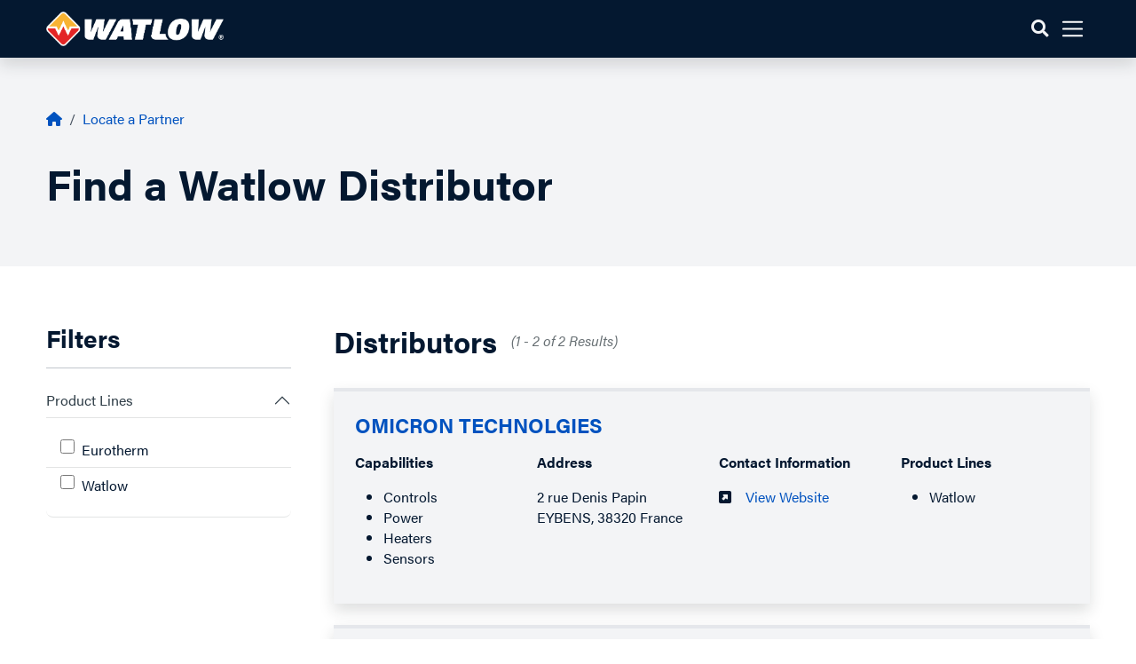

--- FILE ---
content_type: text/html; charset=utf-8
request_url: https://www.watlow.com/Distributors/France
body_size: 43210
content:



<!DOCTYPE html>
<html lang="en" ng-app="watlowSite" lg="en-US">
<head>
    <meta charset="utf-8" />
    <meta name="viewport" content="width=device-width, initial-scale=1.0">
    <meta name="format-detection" content="telephone=no">

    <meta class="foundation-mq-small">
    <meta class="foundation-mq-small-only">
    <meta class="foundation-mq-medium">
    <meta class="foundation-mq-medium-only">
    <meta class="foundation-mq-large">
    <meta class="foundation-mq-large-only">
    <meta class="foundation-mq-xlarge">
    <meta class="foundation-mq-xlarge-only">
    <meta class="foundation-mq-xxlarge">
    <meta class="foundation-data-attribute-namespace">
    <meta http-equiv="content-type" content="text/html; charset=UTF-8">
    <meta name="viewport" content="width=device-width,initial-scale=1,minimum-scale=1,user-scalable=no">
    <meta http-equiv="X-UA-Compatible" content="IE=edge, chrome=1">
    <meta name="format-detection" content="telephone=yes">
    <meta name="apple-mobile-web-app-capable" content="yes">
    <meta name="apple-mobile-web-app-status-bar-style" content="black">
    <meta name="OuterLayout" content="Main">
    <link rel="icon" type="image/x-icon" href="/favicon.ico" />
    <link rel="shortcut icon" type="image/x-icon" href="/favicon.ico" />
    <meta http-equiv="content-language" content="en">
    


    <meta name="description" content="">
    <meta name="keywords" content="">
    <title>Find a Watlow Distributor | Watlow</title>


    <link href="https://fonts.googleapis.com/css?family=Libre+Baskerville:400i|Roboto" rel="stylesheet">
    <meta class="foundation-mq-topbar">
    <link rel="stylesheet" href="https://use.typekit.net/szg0hgm.css">
        <link rel="alternate" hreflang="en-US" />


    <link href="/Assets/Project/Corporate/Styles/Style.css" rel="stylesheet"/>
<link href="/Assets/Project/Corporate/Styles/StylesExtended.css" rel="stylesheet"/>

    

   <!-- Google Tag Manager -->
<script data-cookieconsent="statistics">(function(w,d,s,l,i){w[l]=w[l]||[];w[l].push({'gtm.start':
new Date().getTime(),event:'gtm.js'});var f=d.getElementsByTagName(s)[0],
j=d.createElement(s),dl=l!='dataLayer'?'&l='+l:'';j.async=true;j.src=
'https://www.googletagmanager.com/gtm.js?id='+i+dl;f.parentNode.insertBefore(j,f);
})(window,document,'script','dataLayer','GTM-M38BDZ7');</script>
<!-- End Google Tag Manager -->

<script type="text/javascript" src="https://secure.intelligententerpriseacumen.com/js/782656.js" ></script>
<noscript><img src="https://secure.feel2echo.com/782656.png" style="display:none;" /></noscript>

<!-- Eloqua -->
<script type="text/javascript">
var _elqQ = _elqQ || [];
_elqQ.push(['elqSetSiteId', '58729']);
_elqQ.push(['elqUseFirstPartyCookie', 'trck.comms.watlow.com']);
_elqQ.push(['elqTrackPageView']);
(function() {
function async_load() {
var s = document.createElement('script'); s.type = 'text/javascript';
s.async = true;
s.src = '//img.en25.com/i/elqCfg.min.js';
var x = document.getElementsByTagName('script')[0];
x.parentNode.insertBefore(s, x);
}
if(window.addEventListener) window.addEventListener('DOMContentLoaded',
async_load, false);
else if (window.attachEvent) window.attachEvent('onload', async_load);
})();
</script>




    
    
<meta name="VIcurrentDateTime" content="639054565713942292" />
<script type="text/javascript" src="/layouts/system/VisitorIdentification.js"></script>


    

</head>
<body>


    

<!-- Google Tag Manager (noscript) -->
<noscript><iframe src="https://www.googletagmanager.com/ns.html?id=GTM-M38BDZ7"
height="0" width="0" style="display:none;visibility:hidden"></iframe></noscript>
<!-- End Google Tag Manager (noscript) -->


 
    <div class="main">
        


        





<!-- COMPONENT START -->



    <header>

        <nav id="watlow-global-nav" class="navbar navbar-expand-xxl py-2 fixed-top bg-dark navbar-dark shadow">

            <div class="container">
                
                
                <a class="navbar-brand me-xxl-4 mb-xl-0" href="/"><img src="/Assets/Project/Corporate/Images/Watlow Logo_color rev.png" data-scroll-src="/Assets/Project/Corporate/Images/Watlow Logo_color rev.png" data-feature-src="/Assets/Project/Corporate/Images/watlow-logo-notag.png" width="200" class="" alt="Watlow Brand Logo" id="navbarLogo"></a>
                <!-- Right Utility Nav -->
                <ul class="nav ms-auto d-xxl-none">

                    <!-- Search -->
                    <li class="nav-item">

                        <!-- Trigger the search modal -->
                        <a class="nav-link link-light px-2" href="#" id="navbarSearch" role="button" data-bs-toggle="modal" data-bs-target="#searchModal">
                            <i class="fa fa-search fs-6"></i>
                        </a>

                    </li>

                 

                    <li class="nav-item language-block d-none">

                        <div class="dropdown">

                            <a class="nav-link link-light current-language dropdown-toggle" href="#" role="button" id="darkdropdownMenuLink" data-bs-toggle="dropdown" aria-expanded="false" aria-label="English"><i class="fas fa-globe me-2"></i>English</a>

                            <ul class="dropdown-menu  dropdown-menu-dark language-selector-list" aria-labelledby="darkdropdownMenuLink">
                                <li><a href="http://cn.watlow.com" class="dropdown-item cn-btn" aria-label="Chinese">中文</a></li>
                                <li><a href="http://de.watlow.com" class="dropdown-item de-btn" aria-label="German">Deutsch</a></li>
                            </ul>
                        </div>

                    </li>

                </ul>

                <!-- Logo -->
                <!-- Toggler -->
                <a class="navbar-toggler me-0 p-0 p-sm-1 collapsed" type="button" data-bs-toggle="collapse" data-bs-target="#navbarWatlow" aria-controls="navbarWatlow" aria-expanded="false" aria-label="Toggle navigation" role="button">
                    <span class="navbar-toggler-icon"></span>
                </a>

                <!-- Collapsible wrapper -->
                <div class="navbar-collapse navbar-expand-xxl navbar-dark collapse" id="navbarWatlow">

                    <!-- Main Menu -->
                    

<ul class="navbar-nav nav gap-2 fs-6 my-2">




            <!-- Navbar dropdown -->
            <li class="nav-item dropdown position-static">
                <a class="nav-link fw-bolder py-3 py-xl-2 dropdown-toggle" href="#" id="nav1DBBA5EE55AA4219ADE5E52829CF90FF" role="button" data-bs-toggle="dropdown" aria-expanded="false" data-bs-auto-close="outside">
                    Products &amp; Services
                </a>

                <!-- Dropdown menu -->
                <div class="dropdown-menu w-100 border-top border-3 border-dark mt-0 p-0 rounded-0" aria-labelledby="navbarDropdownProducts">

                    <!-- Desktop Panel Contents -->
                    <div class="container d-none d-lg-block">

                        <div class="row p-0">

                            <div class="col-md-3 pe-0 border-end border-1">

                                <div class="nav-panel-link-menu pb-5">

                                    <div class="nav col flex-column text-start" id="v-pills-tab" role="tablist" aria-orientation="vertical">

                                        <h4 class="mt-5">Products &amp; Services</h4>

                                        <div class="list-group list-group-flush">
                                                <a href="" class="list-group-item list-group-item-action active " id="v-pills-E68C2A8107B34A29BE55D350E2D61A0D-tab" data-bs-toggle="pill" data-bs-target="#v-pills-E68C2A8107B34A29BE55D350E2D61A0D" type="button" role="tab" aria-controls="v-pills-E68C2A8107B34A29BE55D350E2D61A0D" aria-selected="true">Products<i class="fas fa-arrow-right pt-1 float-end" aria-hidden="true"></i></a>
                                                <a href="" class="list-group-item list-group-item-action  " id="v-pills-31F68C3D6C5B4D0CA7F526ACE58F645A-tab" data-bs-toggle="pill" data-bs-target="#v-pills-31F68C3D6C5B4D0CA7F526ACE58F645A" type="button" role="tab" aria-controls="v-pills-31F68C3D6C5B4D0CA7F526ACE58F645A" aria-selected="true">Services<i class="fas fa-arrow-right pt-1 float-end" aria-hidden="true"></i></a>
                                                <a href="" class="list-group-item list-group-item-action  " id="v-pills-86F33E4B5A6C448D976C9267B7437F00-tab" data-bs-toggle="pill" data-bs-target="#v-pills-86F33E4B5A6C448D976C9267B7437F00" type="button" role="tab" aria-controls="v-pills-86F33E4B5A6C448D976C9267B7437F00" aria-selected="true">Configure a Product<i class="fas fa-arrow-right pt-1 float-end" aria-hidden="true"></i></a>
                                                <a href="" class="list-group-item list-group-item-action  " id="v-pills-4F4917979716495FA55C55DF6596A125-tab" data-bs-toggle="pill" data-bs-target="#v-pills-4F4917979716495FA55C55DF6596A125" type="button" role="tab" aria-controls="v-pills-4F4917979716495FA55C55DF6596A125" aria-selected="true">Part Lookup<i class="fas fa-arrow-right pt-1 float-end" aria-hidden="true"></i></a>
                                                <a href="" class="list-group-item list-group-item-action  " id="v-pills-552A222A0C1A4C278F86C46F112B3D2A-tab" data-bs-toggle="pill" data-bs-target="#v-pills-552A222A0C1A4C278F86C46F112B3D2A" type="button" role="tab" aria-controls="v-pills-552A222A0C1A4C278F86C46F112B3D2A" aria-selected="true">Help Me Choose<i class="fas fa-arrow-right pt-1 float-end" aria-hidden="true"></i></a>
                                                <a href="" class="list-group-item list-group-item-action  " id="v-pills-52F57EE72B474027B6CD809AC4F0297D-tab" data-bs-toggle="pill" data-bs-target="#v-pills-52F57EE72B474027B6CD809AC4F0297D" type="button" role="tab" aria-controls="v-pills-52F57EE72B474027B6CD809AC4F0297D" aria-selected="true">Product Documentation<i class="fas fa-arrow-right pt-1 float-end" aria-hidden="true"></i></a>

                                            
                                        </div>

                                    </div>

                                </div>

                            </div>

                            <div class="col-md-9 tab-content p-5" id="v-pills-tabContent"> 


                                    <div class="tab-pane fade show active " id="v-pills-E68C2A8107B34A29BE55D350E2D61A0D" role="tabpanel" aria-labelledby="v-pills-E68C2A8107B34A29BE55D350E2D61A0D-tab">

                                        <div class="nav-tab-panel">
                                            <div>
                                                <div class="row">
                                                    <div class="col-10"><h5 class="mb-2">Products</h5></div>
                                                    <div class="col-2 ms-auto text-end">
                                                        <a href="/en/products" class="text-link" role="link">View All</a>
                                                        <button type="button" class="btn-close ms-2" aria-label="Close" data-bs-target="#nav1DBBA5EE55AA4219ADE5E52829CF90FF"></button>
                                                    </div>
                                                    <div class="col-12">
                                                    </div>
                                                </div>
                                                <hr class="mb-4" />
                                                <div class="row row-cols-1 row-cols-md-3 mb-3">

                                                            <div class="col">

                                                                    <div class="mb-4" aria-label="navigation block">
                                                                            <h6 class="border-bottom">Electric Heaters</h6>
                                                                        <div class="list-group mb-3 list-group-flush">
                                                                                <a href="/en/products/heaters/cartridge-insertion-heaters" class="list-group-item list-group-item-action">Cartridge Insertion Heaters</a>
                                                                                <a href="/en/products/heaters/circulation-heaters" class="list-group-item list-group-item-action">Circulation Heaters</a>
                                                                                <a href="/en/products/heaters/immersion-heaters" class="list-group-item list-group-item-action">Immersion Heaters</a>
                                                                                <a href="/en/products/heaters/air-heaters" class="list-group-item list-group-item-action">Air Heaters</a>
                                                                                <a href="/en/products/heaters/flexible-heaters" class="list-group-item list-group-item-action">Flexible Heaters</a>
                                                                                <a href="/en/products/heaters/tubular-heaters" class="list-group-item list-group-item-action">Tubular Heaters</a>
                                                                                <a href="/en/products/heaters/gas-delivery-and-exhaust-heaters" class="list-group-item list-group-item-action">Gas Delivery and Exhaust Heaters</a>
                                                                                <a href="/en/products/heaters/high-temperature-heaters" class="list-group-item list-group-item-action">High-Temperature Heaters</a>
                                                                                <a href="/en/products/heaters/specialty-heaters" class="list-group-item list-group-item-action">Specialty Heaters</a>
                                                                                                                                                            <a href="/en/products/heaters" class="list-group-item list-group-item-action">View All</a>
                                                                        </div>

                                                                    </div>
                                                            </div>
                                                            <div class="col">

                                                                    <div class="mb-4" aria-label="navigation block">
                                                                            <h6 class="border-bottom">Temperature &amp; Process Control</h6>
                                                                        <div class="list-group mb-3 list-group-flush">
                                                                                <a href="/en/products/controllers/multi-loop-controllers" class="list-group-item list-group-item-action">Multi Loop Controllers</a>
                                                                                <a href="/en/products/controllers/single-loop-controllers" class="list-group-item list-group-item-action">Single Loop Controllers</a>
                                                                                <a href="/en/products/controllers/indicators" class="list-group-item list-group-item-action">Indicators and Alarms</a>
                                                                                <a href="/en/products/controllers/limits-and-scanners" class="list-group-item list-group-item-action">Limits and Scanners</a>
                                                                                <a href="/en/products/controllers/operator-interfaces" class="list-group-item list-group-item-action">Operator Interfaces</a>
                                                                                                                                                    </div>

                                                                    </div>
                                                                    <div class="mb-4" aria-label="navigation block">
                                                                            <h6 class="border-bottom">Power Control</h6>
                                                                        <div class="list-group mb-3 list-group-flush">
                                                                                <a href="/en/products/controllers/power-switching-devices" class="list-group-item list-group-item-action">Power Controllers</a>
                                                                                                                                                            <a href="https://www.watlow.com/Products?fil=E2A8F4D4CB4F4C0DB1F10C260DC07FCE" class="list-group-item list-group-item-action">Power Switches</a>
                                                                        </div>

                                                                    </div>
                                                            </div>
                                                            <div class="col">

                                                                    <div class="mb-4" aria-label="navigation block">
                                                                            <h6 class="border-bottom">Data Management</h6>
                                                                        <div class="list-group mb-3 list-group-flush">
                                                                                <a href="/en/products/controllers/data-loggers" class="list-group-item list-group-item-action">Data Recorders</a>
                                                                                                                                                    </div>

                                                                    </div>
                                                                    <div class="mb-4" aria-label="navigation block">
                                                                            <h6 class="border-bottom">Panels &amp; Systems</h6>
                                                                        <div class="list-group mb-3 list-group-flush">
                                                                                <a href="/en/products/controllers/control-panels" class="list-group-item list-group-item-action">WATCONNECT&#174; Control Panels</a>
                                                                                <a href="/en/products/heaters/circulation-heaters/powersafe-thermal-system" class="list-group-item list-group-item-action">POWERSAFE™ Thermal System</a>
                                                                                                                                                    </div>

                                                                    </div>
                                                                    <div class="mb-4" aria-label="navigation block">
                                                                            <h6 class="border-bottom">Sensors</h6>
                                                                        <div class="list-group mb-3 list-group-flush">
                                                                                <a href="/en/products/sensors/thermocouples" class="list-group-item list-group-item-action">Thermocouples</a>
                                                                                <a href="/en/products/sensors/resistance-temperature-sensors" class="list-group-item list-group-item-action">Resistance Temperature Detectors (RTDs)</a>
                                                                                <a href="/en/products/controllers/temperature-and-process-controllers/ez-zone-rmz-fiber-optic-temp-and-control-system" class="list-group-item list-group-item-action">Fiber Optic Sensing</a>
                                                                                                                                                    </div>

                                                                    </div>
                                                            </div>




                                                </div>


                                                <div class="row row-cols-1  g-0 mb-3">


                                                        <div class="col">


                                                                <div class="card">
                                                                    <div class="row g-0">
                                                                        <div class="col-md-4">
                                                                            <img src="/-/media/images/2024-design-refresh/product-selector.ashx?h=246&amp;la=en&amp;w=482&amp;hash=229191591930F6EE2024E18D23BE1F977972AFF6" class="img-fluid cover" alt="man with dual monitors using product selection assistant" width="482" height="246" style="height: 100%;" />
                                                                        </div>
                                                                        <div class="col-md-8">
                                                                            <div class="card-body">
                                                                                <h6 class="card-title">Not Sure? Try Our Digital Product Assistant</h6>
                                                                                <p class="card-text">Take the complexity out of product selection with our innovative Digital Product Assistant. Answer a few application questions and our interactive tool will recommend a product from our catalog.</p>
                                                                                <a class="btn btn-primary" title="Launch Assistant" href="/en/app-guide">Launch Assistant</a>
                                                                            </div>
                                                                        </div>
                                                                    </div>
                                                                </div>



                                                        </div>

                                                </div>



                                            </div>


                                        </div>

                                    </div>
                                    <div class="tab-pane fade  " id="v-pills-31F68C3D6C5B4D0CA7F526ACE58F645A" role="tabpanel" aria-labelledby="v-pills-31F68C3D6C5B4D0CA7F526ACE58F645A-tab">

                                        <div class="nav-tab-panel">
                                            <div>
                                                <div class="row">
                                                    <div class="col-10"><h5 class="mb-2">Services</h5></div>
                                                    <div class="col-2 ms-auto text-end">
                                                        <a href="" class="text-link" role="link"></a>
                                                        <button type="button" class="btn-close ms-2" aria-label="Close" data-bs-target="#nav1DBBA5EE55AA4219ADE5E52829CF90FF"></button>
                                                    </div>
                                                    <div class="col-12">
                                                    </div>
                                                </div>
                                                <hr class="mb-4" />
                                                <div class="row row-cols-1 row-cols-md-3 mb-3">

                                                        <div class="col">
                                                        </div>




                                                </div>


                                                <div class="row row-cols-1  g-0 mb-3">


                                                        <div class="col">


                                                                <div class="card">
                                                                    <div class="row g-0">
                                                                        <div class="col-md-4">
                                                                            <img src="/-/media/images/services/thermalwatch-menu-thumbnail1.ashx?h=239&amp;la=en&amp;w=319&amp;hash=9C11E3F708DE1A39E49E114FCEDCEF5C7C62470F" class="img-fluid cover" alt="thermalwatch thumbnail image of laptop with modern analytics dashboard" width="319" height="239" style="height: 100%;" />
                                                                        </div>
                                                                        <div class="col-md-8">
                                                                            <div class="card-body">
                                                                                <h6 class="card-title">THERMALWATCH™ Intelligent Analytics Solution</h6>
                                                                                <p class="card-text"><span style="background-color: #ffffff; color: #303e48;">THERMALWATCH leverages our deep understanding of thermal systems to provide secure data integration and management, along with expert analysis, to transform data into valuable information. </span></p>
                                                                                <a class="btn btn-primary" title="Learn More" href="/en/products/thermalwatch">Learn More</a>
                                                                            </div>
                                                                        </div>
                                                                    </div>
                                                                </div>



                                                        </div>

                                                </div>



                                            </div>


                                        </div>

                                    </div>
                                    <div class="tab-pane fade  " id="v-pills-86F33E4B5A6C448D976C9267B7437F00" role="tabpanel" aria-labelledby="v-pills-86F33E4B5A6C448D976C9267B7437F00-tab">

                                        <div class="nav-tab-panel">
                                            <div>
                                                <div class="row">
                                                    <div class="col-10"><h5 class="mb-2">Configure a Product</h5></div>
                                                    <div class="col-2 ms-auto text-end">
                                                        <a href="" class="text-link" role="link"></a>
                                                        <button type="button" class="btn-close ms-2" aria-label="Close" data-bs-target="#nav1DBBA5EE55AA4219ADE5E52829CF90FF"></button>
                                                    </div>
                                                    <div class="col-12">
                                                    </div>
                                                </div>
                                                <hr class="mb-4" />
                                                <div class="row row-cols-1 row-cols-md-3 mb-3">

                                                        <div class="col">
                                                        </div>




                                                </div>


                                                <div class="row row-cols-1  g-0 mb-3">


                                                        <div class="col">


                                                                <div class="card">
                                                                    <div class="row g-0">
                                                                        <div class="col-md-4">
                                                                            <img src="/-/media/images/2024-design-refresh/visual-designer-preview/vd_.ashx?h=220&amp;la=en&amp;w=331&amp;hash=FBC5D6BFC4B3F82DBC3BD05FEB9B743A2A2396FE" class="img-fluid cover" alt="vd_" width="331" height="220" style="height: 100%;" />
                                                                        </div>
                                                                        <div class="col-md-8">
                                                                            <div class="card-body">
                                                                                <h6 class="card-title">Watlow SELECT&#174; Visual Designer™</h6>
                                                                                <p class="card-text">Quickly configure a product to meet the unique requirements of your application. Instantly access lead times, dimensional drawings, and more - at your own pace. No login required.</p>
                                                                                <a class="btn btn-primary" title="Get Started" href="/en/design-a-product">Get Started</a>
                                                                            </div>
                                                                        </div>
                                                                    </div>
                                                                </div>



                                                        </div>

<div class="col">
<div class="card h-100">
<div class="card-body bg-light align-content-center">
<p><strong>Prefer to talk to a human?
<a href="/en/contact-us/sales-office-locator"></a></strong><a href="/en/contact-us/sales-office-locator">Find a Distributor or Sales Office</a><strong><a href="/en/contact-us/sales-office-locator"></a>&nbsp;</strong>                                                                    </p>
</div>
</div>
</div>                                                </div>



                                            </div>


                                        </div>

                                    </div>
                                    <div class="tab-pane fade  " id="v-pills-4F4917979716495FA55C55DF6596A125" role="tabpanel" aria-labelledby="v-pills-4F4917979716495FA55C55DF6596A125-tab">

                                        <div class="nav-tab-panel">
                                            <div>
                                                <div class="row">
                                                    <div class="col-10"><h5 class="mb-2">Part Lookup</h5></div>
                                                    <div class="col-2 ms-auto text-end">
                                                        <a href="" class="text-link" role="link"></a>
                                                        <button type="button" class="btn-close ms-2" aria-label="Close" data-bs-target="#nav1DBBA5EE55AA4219ADE5E52829CF90FF"></button>
                                                    </div>
                                                    <div class="col-12">
                                                    </div>
                                                </div>
                                                <hr class="mb-4" />
                                                <div class="row row-cols-1 row-cols-md-3 mb-3">

                                                        <div class="col">
                                                        </div>




                                                </div>


                                                <div class="row   g-0 mb-3">



<div class="col">
<div class="card-body">
<h6 class="card-title">Know Your Part Number?</h6>
<p class="card-text">Enter your part number exactly as marked.</p>
<div class="input-group mb-4">
<span class="input-group-text" id="basic-addon1">#</span>
<input type="text" class="form-control form-control-sm" id="menutxtPartSearch" aria-label="Part Number" aria-describedby="basic-addon" />
<button class="btn btn-primary btn-sm" type="button" id="menubtnPartSearch"><em class="fa fa-search"></em></button>
</div>
</div>
</div>
<div class="col">
<div class="callout">
<svg xmlns="http://www.w3.org/2000/svg" height="16" width="12" class="me-2" viewbox="0 0 384 512">
<path fill="#FFD43B" d="M297.2 248.9C311.6 228.3 320 203.2 320 176c0-70.7-57.3-128-128-128S64 105.3 64 176c0 27.2 8.4 52.3 22.8 72.9c3.7 5.3 8.1 11.3 12.8 17.7l0 0c12.9 17.7 28.3 38.9 39.8 59.8c10.4 19 15.7 38.8 18.3 57.5H109c-2.2-12-5.9-23.7-11.8-34.5c-9.9-18-22.2-34.9-34.5-51.8l0 0 0 0c-5.2-7.1-10.4-14.2-15.4-21.4C27.6 247.9 16 213.3 16 176C16 78.8 94.8 0 192 0s176 78.8 176 176c0 37.3-11.6 71.9-31.4 100.3c-5 7.2-10.2 14.3-15.4 21.4l0 0 0 0c-12.3 16.8-24.6 33.7-34.5 51.8c-5.9 10.8-9.6 22.5-11.8 34.5H226.4c2.6-18.7 7.9-38.6 18.3-57.5c11.5-20.9 26.9-42.1 39.8-59.8l0 0 0 0 0 0c4.7-6.4 9-12.4 12.7-17.7zM192 128c-26.5 0-48 21.5-48 48c0 8.8-7.2 16-16 16s-16-7.2-16-16c0-44.2 35.8-80 80-80c8.8 0 16 7.2 16 16s-7.2 16-16 16zm0 384c-44.2 0-80-35.8-80-80V416H272v16c0 44.2-35.8 80-80 80z"></path>
</svg>
<strong>Tip</strong>
<p class="mt-2">Many parts have lead times, dimensional, drawings, and more available on-demand. Click "Request a Quote" on the search result to access.</p>
</div>
</div>                                                </div>



                                            </div>


                                        </div>

                                    </div>
                                    <div class="tab-pane fade  " id="v-pills-552A222A0C1A4C278F86C46F112B3D2A" role="tabpanel" aria-labelledby="v-pills-552A222A0C1A4C278F86C46F112B3D2A-tab">

                                        <div class="nav-tab-panel">
                                            <div>
                                                <div class="row">
                                                    <div class="col-10"><h5 class="mb-2">Help Me Choose</h5></div>
                                                    <div class="col-2 ms-auto text-end">
                                                        <a href="" class="text-link" role="link"></a>
                                                        <button type="button" class="btn-close ms-2" aria-label="Close" data-bs-target="#nav1DBBA5EE55AA4219ADE5E52829CF90FF"></button>
                                                    </div>
                                                    <div class="col-12">
                                                    </div>
                                                </div>
                                                <hr class="mb-4" />
                                                <div class="row row-cols-1 row-cols-md-3 mb-3">

                                                        <div class="col">
                                                        </div>




                                                </div>


                                                <div class="row row-cols-1  g-0 mb-3">


                                                        <div class="col">


                                                                <div class="card">
                                                                    <div class="row g-0">
                                                                        <div class="col-md-4">
                                                                            <img src="/-/media/images/2024-design-refresh/product-selector.ashx?h=246&amp;la=en&amp;w=482&amp;hash=229191591930F6EE2024E18D23BE1F977972AFF6" class="img-fluid cover" alt="man with dual monitors using product selection assistant" width="482" height="246" style="height: 100%;" />
                                                                        </div>
                                                                        <div class="col-md-8">
                                                                            <div class="card-body">
                                                                                <h6 class="card-title">Not Sure? Try Our Digital Product Assistant</h6>
                                                                                <p class="card-text"><span style="background-color: #ffffff; color: #303e48;">Take the complexity out of product selection with our innovative Digital Product Assistant. Answer a few application questions and our interactive tool will recommend a product from our catalog.</span></p>
                                                                                <a class="btn btn-primary" title="Launch Assistant" href="/en/app-guide">Launch Assistant</a>
                                                                            </div>
                                                                        </div>
                                                                    </div>
                                                                </div>



                                                        </div>

<div class="col">

                                                            <div class="card h-100">
                                                                
                                                                <div class="card-body bg-light align-content-center">

                                                                    <h6 class="card-title">
                                                                        Still need help?
                                                                        <a href="#" class="btn btn-link" role="button">Locate a Rep</a>
                                                                        <a href="#" class="btn btn-link" role="button">Contact Us</a>
                                                                    </h6>

                                                                </div>

                                                            </div>

                                                        </div>                                                </div>



                                            </div>


                                        </div>

                                    </div>
                                    <div class="tab-pane fade  " id="v-pills-52F57EE72B474027B6CD809AC4F0297D" role="tabpanel" aria-labelledby="v-pills-52F57EE72B474027B6CD809AC4F0297D-tab">

                                        <div class="nav-tab-panel">
                                            <div>
                                                <div class="row">
                                                    <div class="col-10"><h5 class="mb-2">Product Documentation</h5></div>
                                                    <div class="col-2 ms-auto text-end">
                                                        <a href="" class="text-link" role="link"></a>
                                                        <button type="button" class="btn-close ms-2" aria-label="Close" data-bs-target="#nav1DBBA5EE55AA4219ADE5E52829CF90FF"></button>
                                                    </div>
                                                    <div class="col-12">
                                                    </div>
                                                </div>
                                                <hr class="mb-4" />
                                                <div class="row row-cols-1 row-cols-md-3 mb-3">

                                                            <div class="col">
                                                                <div class="list-group mb-3 list-group-flush">
                                                                        <a href="/en/resources-and-support/technical-library/catalogs" class="list-group-item list-group-item-action">Watlow Catalogs</a>
                                                                        <a href="/en/resources-and-support/technical-library/specification-sheets" class="list-group-item list-group-item-action">Specification Sheets</a>
                                                                        <a href="/en/resources-and-support/technical-library/user-manuals" class="list-group-item list-group-item-action">User Manuals</a>
                                                                        <a href="/en/resources-and-support/technical-library/software-and-demos" class="list-group-item list-group-item-action">Software and Demos</a>
                                                                        <a href="/en/resources-and-support/technical-library/brochures" class="list-group-item list-group-item-action">Brochures</a>
                                                                </div>
                                                            </div>
                                                            <div class="col">
                                                                <div class="list-group mb-3 list-group-flush">
                                                                        <a href="/en/resources-and-support/technical-library/cad-drawings" class="list-group-item list-group-item-action">CAD Drawings</a>
                                                                        <a href="/en/products/controllers/mobile-applications" class="list-group-item list-group-item-action">Mobile Applications</a>
                                                                        <a href="/en/resources-and-support/technical-library/patents" class="list-group-item list-group-item-action">Watlow Patents</a>
                                                                        <a href="/en/resources-and-support/additional-support/agency-approvals" class="list-group-item list-group-item-action">Certifications &amp; Approvals</a>
                                                                </div>
                                                            </div>




                                                </div>


                                                <div class="row row-cols-1  g-0 mb-3">


                                                        <div class="col">


                                                                <div class="card">
                                                                    <div class="row g-0">
                                                                        <div class="col-md-4">
                                                                            <img src="/-/media/images/2024-design-refresh/catalog-flipbook/catalog-ebook.ashx?h=218&amp;la=en&amp;w=331&amp;hash=7DF7B4210DFF24B07D8D6FA492683F7B31992DB6" class="img-fluid cover" alt="catalog-ebook" width="331" height="218" style="height: 100%;" />
                                                                        </div>
                                                                        <div class="col-md-8">
                                                                            <div class="card-body">
                                                                                <h6 class="card-title">Try Our Interactive Catalogs</h6>
                                                                                <p class="card-text" />
                                                                                <a class="btn btn-primary" title="Click Here" href="/en/products/interactive-catalog-selection-page">Click Here</a>
                                                                            </div>
                                                                        </div>
                                                                    </div>
                                                                </div>



                                                        </div>

                                                </div>



                                            </div>


                                        </div>

                                    </div>


                            </div>

                        </div>
                    </div>

                    <!-- Mobile Panel Contents -->
                    <div class="d-lg-none">

                        <div class="mobile-accordion">

                                
                                <div class="accordion" id="accordion1DBBA5EE55AA4219ADE5E52829CF90FF">

                                        <div class="accordion-item">
                                            <h2 class="accordion-header" id="accordionE68C2A8107B34A29BE55D350E2D61A0D">
                                                <button class="accordion-button" type="button" data-bs-toggle="collapse" data-bs-target="#panelsStayOpen-E68C2A8107B34A29BE55D350E2D61A0D" aria-expanded="true" aria-controls="panelsStayOpen-E68C2A8107B34A29BE55D350E2D61A0D">
                                                    Products
                                                </button>
                                            </h2>
                                            <div id="panelsStayOpen-E68C2A8107B34A29BE55D350E2D61A0D" class="accordion-collapse collapse show " aria-labelledby="panelsStayOpen-headingOne">
                                                <div class="accordion-body">

                                                    <div class="row">
                                                        <div class="col-8"><h5 class="mb-2"> Products</h5></div>
                                                            <div class="col-4 ms-auto text-end"><a href="/en/products" class="text-link" role="link">View All</a></div>
                                                    </div>

                                                    <hr class="mb-4" />

                                                    <div class="row row-cols-1 row-cols-md-3 mb-3">

                                                                <div class="col">
                                                                        <div class="mb-4" aria-label="navigation block">
                                                                                <h6 class="border-bottom">Electric Heaters</h6>
                                                                            <div class="list-group mb-4 list-group-flush">
                                                                                    <a href="/en/products/heaters/cartridge-insertion-heaters" class="list-group-item list-group-item-action">Cartridge Insertion Heaters</a>
                                                                                    <a href="/en/products/heaters/circulation-heaters" class="list-group-item list-group-item-action">Circulation Heaters</a>
                                                                                    <a href="/en/products/heaters/immersion-heaters" class="list-group-item list-group-item-action">Immersion Heaters</a>
                                                                                    <a href="/en/products/heaters/air-heaters" class="list-group-item list-group-item-action">Air Heaters</a>
                                                                                    <a href="/en/products/heaters/flexible-heaters" class="list-group-item list-group-item-action">Flexible Heaters</a>
                                                                                    <a href="/en/products/heaters/tubular-heaters" class="list-group-item list-group-item-action">Tubular Heaters</a>
                                                                                    <a href="/en/products/heaters/gas-delivery-and-exhaust-heaters" class="list-group-item list-group-item-action">Gas Delivery and Exhaust Heaters</a>
                                                                                    <a href="/en/products/heaters/high-temperature-heaters" class="list-group-item list-group-item-action">High-Temperature Heaters</a>
                                                                                    <a href="/en/products/heaters/specialty-heaters" class="list-group-item list-group-item-action">Specialty Heaters</a>
                                                                                                                                                                    <a href="/en/products/heaters" class="list-group-item list-group-item-action">View All</a>
                                                                            </div>
                                                                        </div>
                                                                </div>
                                                                <div class="col">
                                                                        <div class="mb-4" aria-label="navigation block">
                                                                                <h6 class="border-bottom">Temperature &amp; Process Control</h6>
                                                                            <div class="list-group mb-4 list-group-flush">
                                                                                    <a href="/en/products/controllers/multi-loop-controllers" class="list-group-item list-group-item-action">Multi Loop Controllers</a>
                                                                                    <a href="/en/products/controllers/single-loop-controllers" class="list-group-item list-group-item-action">Single Loop Controllers</a>
                                                                                    <a href="/en/products/controllers/indicators" class="list-group-item list-group-item-action">Indicators and Alarms</a>
                                                                                    <a href="/en/products/controllers/limits-and-scanners" class="list-group-item list-group-item-action">Limits and Scanners</a>
                                                                                    <a href="/en/products/controllers/operator-interfaces" class="list-group-item list-group-item-action">Operator Interfaces</a>
                                                                                                                                                            </div>
                                                                        </div>
                                                                        <div class="mb-4" aria-label="navigation block">
                                                                                <h6 class="border-bottom">Power Control</h6>
                                                                            <div class="list-group mb-4 list-group-flush">
                                                                                    <a href="/en/products/controllers/power-switching-devices" class="list-group-item list-group-item-action">Power Controllers</a>
                                                                                                                                                                    <a href="https://www.watlow.com/Products?fil=E2A8F4D4CB4F4C0DB1F10C260DC07FCE" class="list-group-item list-group-item-action">Power Switches</a>
                                                                            </div>
                                                                        </div>
                                                                </div>
                                                                <div class="col">
                                                                        <div class="mb-4" aria-label="navigation block">
                                                                                <h6 class="border-bottom">Data Management</h6>
                                                                            <div class="list-group mb-4 list-group-flush">
                                                                                    <a href="/en/products/controllers/data-loggers" class="list-group-item list-group-item-action">Data Recorders</a>
                                                                                                                                                            </div>
                                                                        </div>
                                                                        <div class="mb-4" aria-label="navigation block">
                                                                                <h6 class="border-bottom">Panels &amp; Systems</h6>
                                                                            <div class="list-group mb-4 list-group-flush">
                                                                                    <a href="/en/products/controllers/control-panels" class="list-group-item list-group-item-action">WATCONNECT&#174; Control Panels</a>
                                                                                    <a href="/en/products/heaters/circulation-heaters/powersafe-thermal-system" class="list-group-item list-group-item-action">POWERSAFE™ Thermal System</a>
                                                                                                                                                            </div>
                                                                        </div>
                                                                        <div class="mb-4" aria-label="navigation block">
                                                                                <h6 class="border-bottom">Sensors</h6>
                                                                            <div class="list-group mb-4 list-group-flush">
                                                                                    <a href="/en/products/sensors/thermocouples" class="list-group-item list-group-item-action">Thermocouples</a>
                                                                                    <a href="/en/products/sensors/resistance-temperature-sensors" class="list-group-item list-group-item-action">Resistance Temperature Detectors (RTDs)</a>
                                                                                    <a href="/en/products/controllers/temperature-and-process-controllers/ez-zone-rmz-fiber-optic-temp-and-control-system" class="list-group-item list-group-item-action">Fiber Optic Sensing</a>
                                                                                                                                                            </div>
                                                                        </div>
                                                                </div>




                                                        <div class="row row-cols-1  g-0 mb-3">


                                                                <div class="col">


                                                                        <div class="card">
                                                                            <div class="row g-0">
                                                                                <div class="col-md-4">
                                                                                    <img src="/-/media/images/2024-design-refresh/product-selector.ashx?h=246&amp;la=en&amp;w=482&amp;hash=229191591930F6EE2024E18D23BE1F977972AFF6" class="img-fluid cover" alt="man with dual monitors using product selection assistant" width="482" height="246" style="height: 100%;" />
                                                                                </div>
                                                                                <div class="col-md-8">
                                                                                    <div class="card-body">
                                                                                        <h6 class="card-title">Not Sure? Try Our Digital Product Assistant</h6>
                                                                                        <p class="card-text">Take the complexity out of product selection with our innovative Digital Product Assistant. Answer a few application questions and our interactive tool will recommend a product from our catalog.</p>
                                                                                        <a class="btn btn-primary" title="Launch Assistant" href="/en/app-guide">Launch Assistant</a>
                                                                                    </div>
                                                                                </div>
                                                                            </div>
                                                                        </div>



                                                                </div>

                                                        </div>

                                                    </div>

                                                  

                                                </div>
                                            </div>
                                        </div>
                                        <div class="accordion-item">
                                            <h2 class="accordion-header" id="accordion31F68C3D6C5B4D0CA7F526ACE58F645A">
                                                <button class="accordion-button" type="button" data-bs-toggle="collapse" data-bs-target="#panelsStayOpen-31F68C3D6C5B4D0CA7F526ACE58F645A" aria-expanded="true" aria-controls="panelsStayOpen-31F68C3D6C5B4D0CA7F526ACE58F645A">
                                                    Services
                                                </button>
                                            </h2>
                                            <div id="panelsStayOpen-31F68C3D6C5B4D0CA7F526ACE58F645A" class="accordion-collapse collapse  " aria-labelledby="panelsStayOpen-headingOne">
                                                <div class="accordion-body">

                                                    <div class="row">
                                                        <div class="col-8"><h5 class="mb-2"> Services</h5></div>
                                                    </div>

                                                    <hr class="mb-4" />

                                                    <div class="row row-cols-1 row-cols-md-3 mb-3">

                                                            <div class="col">
                                                                <div class="mb-4" aria-label="navigation block">
                                                                </div>
                                                                   
                                                            </div>




                                                        <div class="row row-cols-1  g-0 mb-3">


                                                                <div class="col">


                                                                        <div class="card">
                                                                            <div class="row g-0">
                                                                                <div class="col-md-4">
                                                                                    <img src="/-/media/images/services/thermalwatch-menu-thumbnail1.ashx?h=239&amp;la=en&amp;w=319&amp;hash=9C11E3F708DE1A39E49E114FCEDCEF5C7C62470F" class="img-fluid cover" alt="thermalwatch thumbnail image of laptop with modern analytics dashboard" width="319" height="239" style="height: 100%;" />
                                                                                </div>
                                                                                <div class="col-md-8">
                                                                                    <div class="card-body">
                                                                                        <h6 class="card-title">THERMALWATCH™ Intelligent Analytics Solution</h6>
                                                                                        <p class="card-text"><span style="background-color: #ffffff; color: #303e48;">THERMALWATCH leverages our deep understanding of thermal systems to provide secure data integration and management, along with expert analysis, to transform data into valuable information. </span></p>
                                                                                        <a class="btn btn-primary" title="Learn More" href="/en/products/thermalwatch">Learn More</a>
                                                                                    </div>
                                                                                </div>
                                                                            </div>
                                                                        </div>



                                                                </div>

                                                        </div>

                                                    </div>

                                                  

                                                </div>
                                            </div>
                                        </div>
                                        <div class="accordion-item">
                                            <h2 class="accordion-header" id="accordion86F33E4B5A6C448D976C9267B7437F00">
                                                <button class="accordion-button" type="button" data-bs-toggle="collapse" data-bs-target="#panelsStayOpen-86F33E4B5A6C448D976C9267B7437F00" aria-expanded="true" aria-controls="panelsStayOpen-86F33E4B5A6C448D976C9267B7437F00">
                                                    Configure a Product
                                                </button>
                                            </h2>
                                            <div id="panelsStayOpen-86F33E4B5A6C448D976C9267B7437F00" class="accordion-collapse collapse  " aria-labelledby="panelsStayOpen-headingOne">
                                                <div class="accordion-body">

                                                    <div class="row">
                                                        <div class="col-8"><h5 class="mb-2"> Configure a Product</h5></div>
                                                    </div>

                                                    <hr class="mb-4" />

                                                    <div class="row row-cols-1 row-cols-md-3 mb-3">

                                                            <div class="col">
                                                                <div class="mb-4" aria-label="navigation block">
                                                                </div>
                                                                   
                                                            </div>




                                                        <div class="row row-cols-1  g-0 mb-3">


                                                                <div class="col">


                                                                        <div class="card">
                                                                            <div class="row g-0">
                                                                                <div class="col-md-4">
                                                                                    <img src="/-/media/images/2024-design-refresh/visual-designer-preview/vd_.ashx?h=220&amp;la=en&amp;w=331&amp;hash=FBC5D6BFC4B3F82DBC3BD05FEB9B743A2A2396FE" class="img-fluid cover" alt="vd_" width="331" height="220" style="height: 100%;" />
                                                                                </div>
                                                                                <div class="col-md-8">
                                                                                    <div class="card-body">
                                                                                        <h6 class="card-title">Watlow SELECT&#174; Visual Designer™</h6>
                                                                                        <p class="card-text">Quickly configure a product to meet the unique requirements of your application. Instantly access lead times, dimensional drawings, and more - at your own pace. No login required.</p>
                                                                                        <a class="btn btn-primary" title="Get Started" href="/en/design-a-product">Get Started</a>
                                                                                    </div>
                                                                                </div>
                                                                            </div>
                                                                        </div>



                                                                </div>

<div class="col">
<div class="card h-100">
<div class="card-body bg-light align-content-center">
<p><strong>Prefer to talk to a human?
<a href="/en/contact-us/sales-office-locator"></a></strong><a href="/en/contact-us/sales-office-locator">Find a Distributor or Sales Office</a><strong><a href="/en/contact-us/sales-office-locator"></a>&nbsp;</strong>                                                                    </p>
</div>
</div>
</div>                                                        </div>

                                                    </div>

                                                  

                                                </div>
                                            </div>
                                        </div>
                                        <div class="accordion-item">
                                            <h2 class="accordion-header" id="accordion4F4917979716495FA55C55DF6596A125">
                                                <button class="accordion-button" type="button" data-bs-toggle="collapse" data-bs-target="#panelsStayOpen-4F4917979716495FA55C55DF6596A125" aria-expanded="true" aria-controls="panelsStayOpen-4F4917979716495FA55C55DF6596A125">
                                                    Part Lookup
                                                </button>
                                            </h2>
                                            <div id="panelsStayOpen-4F4917979716495FA55C55DF6596A125" class="accordion-collapse collapse  " aria-labelledby="panelsStayOpen-headingOne">
                                                <div class="accordion-body">

                                                    <div class="row">
                                                        <div class="col-8"><h5 class="mb-2"> Part Lookup</h5></div>
                                                    </div>

                                                    <hr class="mb-4" />

                                                    <div class="row row-cols-1 row-cols-md-3 mb-3">

                                                            <div class="col">
                                                                <div class="mb-4" aria-label="navigation block">
                                                                </div>
                                                                   
                                                            </div>




                                                        <div class="row   g-0 mb-3">



<div class="col">
<div class="card-body">
<h6 class="card-title">Know Your Part Number?</h6>
<p class="card-text">Enter your part number exactly as marked.</p>
<div class="input-group mb-4">
<span class="input-group-text" id="basic-addon1">#</span>
<input type="text" class="form-control form-control-sm" id="menutxtPartSearch" aria-label="Part Number" aria-describedby="basic-addon" />
<button class="btn btn-primary btn-sm" type="button" id="menubtnPartSearch"><em class="fa fa-search"></em></button>
</div>
</div>
</div>
<div class="col">
<div class="callout">
<svg xmlns="http://www.w3.org/2000/svg" height="16" width="12" class="me-2" viewbox="0 0 384 512">
<path fill="#FFD43B" d="M297.2 248.9C311.6 228.3 320 203.2 320 176c0-70.7-57.3-128-128-128S64 105.3 64 176c0 27.2 8.4 52.3 22.8 72.9c3.7 5.3 8.1 11.3 12.8 17.7l0 0c12.9 17.7 28.3 38.9 39.8 59.8c10.4 19 15.7 38.8 18.3 57.5H109c-2.2-12-5.9-23.7-11.8-34.5c-9.9-18-22.2-34.9-34.5-51.8l0 0 0 0c-5.2-7.1-10.4-14.2-15.4-21.4C27.6 247.9 16 213.3 16 176C16 78.8 94.8 0 192 0s176 78.8 176 176c0 37.3-11.6 71.9-31.4 100.3c-5 7.2-10.2 14.3-15.4 21.4l0 0 0 0c-12.3 16.8-24.6 33.7-34.5 51.8c-5.9 10.8-9.6 22.5-11.8 34.5H226.4c2.6-18.7 7.9-38.6 18.3-57.5c11.5-20.9 26.9-42.1 39.8-59.8l0 0 0 0 0 0c4.7-6.4 9-12.4 12.7-17.7zM192 128c-26.5 0-48 21.5-48 48c0 8.8-7.2 16-16 16s-16-7.2-16-16c0-44.2 35.8-80 80-80c8.8 0 16 7.2 16 16s-7.2 16-16 16zm0 384c-44.2 0-80-35.8-80-80V416H272v16c0 44.2-35.8 80-80 80z"></path>
</svg>
<strong>Tip</strong>
<p class="mt-2">Many parts have lead times, dimensional, drawings, and more available on-demand. Click "Request a Quote" on the search result to access.</p>
</div>
</div>                                                        </div>

                                                    </div>

                                                  

                                                </div>
                                            </div>
                                        </div>
                                        <div class="accordion-item">
                                            <h2 class="accordion-header" id="accordion552A222A0C1A4C278F86C46F112B3D2A">
                                                <button class="accordion-button" type="button" data-bs-toggle="collapse" data-bs-target="#panelsStayOpen-552A222A0C1A4C278F86C46F112B3D2A" aria-expanded="true" aria-controls="panelsStayOpen-552A222A0C1A4C278F86C46F112B3D2A">
                                                    Help Me Choose
                                                </button>
                                            </h2>
                                            <div id="panelsStayOpen-552A222A0C1A4C278F86C46F112B3D2A" class="accordion-collapse collapse  " aria-labelledby="panelsStayOpen-headingOne">
                                                <div class="accordion-body">

                                                    <div class="row">
                                                        <div class="col-8"><h5 class="mb-2"> Help Me Choose</h5></div>
                                                    </div>

                                                    <hr class="mb-4" />

                                                    <div class="row row-cols-1 row-cols-md-3 mb-3">

                                                            <div class="col">
                                                                <div class="mb-4" aria-label="navigation block">
                                                                </div>
                                                                   
                                                            </div>




                                                        <div class="row row-cols-1  g-0 mb-3">


                                                                <div class="col">


                                                                        <div class="card">
                                                                            <div class="row g-0">
                                                                                <div class="col-md-4">
                                                                                    <img src="/-/media/images/2024-design-refresh/product-selector.ashx?h=246&amp;la=en&amp;w=482&amp;hash=229191591930F6EE2024E18D23BE1F977972AFF6" class="img-fluid cover" alt="man with dual monitors using product selection assistant" width="482" height="246" style="height: 100%;" />
                                                                                </div>
                                                                                <div class="col-md-8">
                                                                                    <div class="card-body">
                                                                                        <h6 class="card-title">Not Sure? Try Our Digital Product Assistant</h6>
                                                                                        <p class="card-text"><span style="background-color: #ffffff; color: #303e48;">Take the complexity out of product selection with our innovative Digital Product Assistant. Answer a few application questions and our interactive tool will recommend a product from our catalog.</span></p>
                                                                                        <a class="btn btn-primary" title="Launch Assistant" href="/en/app-guide">Launch Assistant</a>
                                                                                    </div>
                                                                                </div>
                                                                            </div>
                                                                        </div>



                                                                </div>

<div class="col">

                                                            <div class="card h-100">
                                                                
                                                                <div class="card-body bg-light align-content-center">

                                                                    <h6 class="card-title">
                                                                        Still need help?
                                                                        <a href="#" class="btn btn-link" role="button">Locate a Rep</a>
                                                                        <a href="#" class="btn btn-link" role="button">Contact Us</a>
                                                                    </h6>

                                                                </div>

                                                            </div>

                                                        </div>                                                        </div>

                                                    </div>

                                                  

                                                </div>
                                            </div>
                                        </div>
                                        <div class="accordion-item">
                                            <h2 class="accordion-header" id="accordion52F57EE72B474027B6CD809AC4F0297D">
                                                <button class="accordion-button" type="button" data-bs-toggle="collapse" data-bs-target="#panelsStayOpen-52F57EE72B474027B6CD809AC4F0297D" aria-expanded="true" aria-controls="panelsStayOpen-52F57EE72B474027B6CD809AC4F0297D">
                                                    Product Documentation
                                                </button>
                                            </h2>
                                            <div id="panelsStayOpen-52F57EE72B474027B6CD809AC4F0297D" class="accordion-collapse collapse  " aria-labelledby="panelsStayOpen-headingOne">
                                                <div class="accordion-body">

                                                    <div class="row">
                                                        <div class="col-8"><h5 class="mb-2"> Product Documentation</h5></div>
                                                    </div>

                                                    <hr class="mb-4" />

                                                    <div class="row row-cols-1 row-cols-md-3 mb-3">

                                                                <div class="col">
                                                                    <div class="mb-4" aria-label="navigation block">
                                                                        <div class="list-group mb-3 list-group-flush">
                                                                                <a href="/en/resources-and-support/technical-library/catalogs" class="list-group-item list-group-item-action">Watlow Catalogs</a>
                                                                                <a href="/en/resources-and-support/technical-library/specification-sheets" class="list-group-item list-group-item-action">Specification Sheets</a>
                                                                                <a href="/en/resources-and-support/technical-library/user-manuals" class="list-group-item list-group-item-action">User Manuals</a>
                                                                                <a href="/en/resources-and-support/technical-library/software-and-demos" class="list-group-item list-group-item-action">Software and Demos</a>
                                                                                <a href="/en/resources-and-support/technical-library/brochures" class="list-group-item list-group-item-action">Brochures</a>
                                                                        </div>
                                                                    </div>
                                                                   
                                                                </div>
                                                                <div class="col">
                                                                    <div class="mb-4" aria-label="navigation block">
                                                                        <div class="list-group mb-3 list-group-flush">
                                                                                <a href="/en/resources-and-support/technical-library/cad-drawings" class="list-group-item list-group-item-action">CAD Drawings</a>
                                                                                <a href="/en/products/controllers/mobile-applications" class="list-group-item list-group-item-action">Mobile Applications</a>
                                                                                <a href="/en/resources-and-support/technical-library/patents" class="list-group-item list-group-item-action">Watlow Patents</a>
                                                                                <a href="/en/resources-and-support/additional-support/agency-approvals" class="list-group-item list-group-item-action">Certifications &amp; Approvals</a>
                                                                        </div>
                                                                    </div>
                                                                   
                                                                </div>




                                                        <div class="row row-cols-1  g-0 mb-3">


                                                                <div class="col">


                                                                        <div class="card">
                                                                            <div class="row g-0">
                                                                                <div class="col-md-4">
                                                                                    <img src="/-/media/images/2024-design-refresh/catalog-flipbook/catalog-ebook.ashx?h=218&amp;la=en&amp;w=331&amp;hash=7DF7B4210DFF24B07D8D6FA492683F7B31992DB6" class="img-fluid cover" alt="catalog-ebook" width="331" height="218" style="height: 100%;" />
                                                                                </div>
                                                                                <div class="col-md-8">
                                                                                    <div class="card-body">
                                                                                        <h6 class="card-title">Try Our Interactive Catalogs</h6>
                                                                                        <p class="card-text" />
                                                                                        <a class="btn btn-primary" title="Click Here" href="/en/products/interactive-catalog-selection-page">Click Here</a>
                                                                                    </div>
                                                                                </div>
                                                                            </div>
                                                                        </div>



                                                                </div>

                                                        </div>

                                                    </div>

                                                  

                                                </div>
                                            </div>
                                        </div>
                            </div>

                        </div>

                    </div>

                </div>
                <!-- Dropdown menu -->

            </li>
            <!-- Navbar dropdown -->
            <li class="nav-item dropdown position-static">
                <a class="nav-link fw-bolder py-3 py-xl-2 dropdown-toggle" href="#" id="nav42ED4D5D3059408AAA087378C7E97B98" role="button" data-bs-toggle="dropdown" aria-expanded="false" data-bs-auto-close="outside">
                    What We Do
                </a>

                <!-- Dropdown menu -->
                <div class="dropdown-menu w-100 border-top border-3 border-dark mt-0 p-0 rounded-0" aria-labelledby="navbarDropdownProducts">

                    <!-- Desktop Panel Contents -->
                    <div class="container d-none d-lg-block">

                        <div class="row p-0">

                            <div class="col-md-3 pe-0 border-end border-1">

                                <div class="nav-panel-link-menu pb-5">

                                    <div class="nav col flex-column text-start" id="v-pills-tab" role="tablist" aria-orientation="vertical">

                                        <h4 class="mt-5">What We Do</h4>

                                        <div class="list-group list-group-flush">
                                                <a href="" class="list-group-item list-group-item-action active " id="v-pills-3DE53499C34F41968234E57B7D9F8421-tab" data-bs-toggle="pill" data-bs-target="#v-pills-3DE53499C34F41968234E57B7D9F8421" type="button" role="tab" aria-controls="v-pills-3DE53499C34F41968234E57B7D9F8421" aria-selected="true">The Thermal Loop<i class="fas fa-arrow-right pt-1 float-end" aria-hidden="true"></i></a>
                                                <a href="" class="list-group-item list-group-item-action  " id="v-pills-23DEF3C97C3448F4BB2DB69C96787FF8-tab" data-bs-toggle="pill" data-bs-target="#v-pills-23DEF3C97C3448F4BB2DB69C96787FF8" type="button" role="tab" aria-controls="v-pills-23DEF3C97C3448F4BB2DB69C96787FF8" aria-selected="true">Industry Solutions<i class="fas fa-arrow-right pt-1 float-end" aria-hidden="true"></i></a>
                                                <a href="" class="list-group-item list-group-item-action  " id="v-pills-C63278D209FD405D89D51BA78F82917B-tab" data-bs-toggle="pill" data-bs-target="#v-pills-C63278D209FD405D89D51BA78F82917B" type="button" role="tab" aria-controls="v-pills-C63278D209FD405D89D51BA78F82917B" aria-selected="true">Electrification<i class="fas fa-arrow-right pt-1 float-end" aria-hidden="true"></i></a>
                                                <a href="" class="list-group-item list-group-item-action  " id="v-pills-BBC31B4509C744118D5AC6F898C0C48D-tab" data-bs-toggle="pill" data-bs-target="#v-pills-BBC31B4509C744118D5AC6F898C0C48D" type="button" role="tab" aria-controls="v-pills-BBC31B4509C744118D5AC6F898C0C48D" aria-selected="true">Industry 4.0<i class="fas fa-arrow-right pt-1 float-end" aria-hidden="true"></i></a>

                                            
                                        </div>

                                    </div>

                                </div>

                            </div>

                            <div class="col-md-9 tab-content p-5" id="v-pills-tabContent"> 


                                    <div class="tab-pane fade show active " id="v-pills-3DE53499C34F41968234E57B7D9F8421" role="tabpanel" aria-labelledby="v-pills-3DE53499C34F41968234E57B7D9F8421-tab">

                                        <div class="nav-tab-panel">
                                            <div>
                                                <div class="row">
                                                    <div class="col-10"><h5 class="mb-2">The Thermal Loop</h5></div>
                                                    <div class="col-2 ms-auto text-end">
                                                        <a href="https://www.watlow.com/Blog/Tags/Thermal-Loop" class="text-link" role="link">Learn More</a>
                                                        <button type="button" class="btn-close ms-2" aria-label="Close" data-bs-target="#nav42ED4D5D3059408AAA087378C7E97B98"></button>
                                                    </div>
                                                    <div class="col-12">
                                                    </div>
                                                </div>
                                                <hr class="mb-4" />
                                                <div class="row row-cols-1 row-cols-md-3 mb-3">

                                                        <div class="col">
                                                        </div>




                                                </div>


                                                <div class="row row-cols-1  g-0 mb-3">


                                                        <div class="col">


                                                                <div class="card">
                                                                    <div class="row g-0">
                                                                        <div class="col-md-4">
                                                                            <img src="/-/media/images/2024-design-refresh/thermal-loop_horiz_v3.ashx?h=250&amp;la=en&amp;w=500&amp;hash=422F81082AD391A5D9B4E81F6A8F888ECAB1055F" class="img-fluid cover" alt="icon representing a thermal loop system" width="500" height="250" style="height: 100%;" />
                                                                        </div>
                                                                        <div class="col-md-8">
                                                                            <div class="card-body">
                                                                                <h6 class="card-title">The Thermal Loop</h6>
                                                                                <p class="card-text">For Watlow, the underlying concept behind everything we do is that of the thermal loop. Every product we offer, and every project we work on, is ultimately about the creation and control of a thermal loop in an application.&nbsp;</p>
                                                                                <a class="btn btn-primary" title="links to content related to the thermal loop" href="https://www.watlow.com/Blog/Tags/Thermal-Loop">Learn More</a>
                                                                            </div>
                                                                        </div>
                                                                    </div>
                                                                </div>



                                                        </div>

                                                </div>



                                            </div>


                                        </div>

                                    </div>
                                    <div class="tab-pane fade  " id="v-pills-23DEF3C97C3448F4BB2DB69C96787FF8" role="tabpanel" aria-labelledby="v-pills-23DEF3C97C3448F4BB2DB69C96787FF8-tab">

                                        <div class="nav-tab-panel">
                                            <div>
                                                <div class="row">
                                                    <div class="col-10"><h5 class="mb-2">Industries</h5></div>
                                                    <div class="col-2 ms-auto text-end">
                                                        <a href="" class="text-link" role="link"></a>
                                                        <button type="button" class="btn-close ms-2" aria-label="Close" data-bs-target="#nav42ED4D5D3059408AAA087378C7E97B98"></button>
                                                    </div>
                                                    <div class="col-12">
                                                    </div>
                                                </div>
                                                <hr class="mb-4" />
                                                <div class="row row-cols-1 row-cols-md-3 mb-3">

                                                            <div class="col">
                                                                <div class="list-group mb-3 list-group-flush">
                                                                        <a href="/en/industries-we-serve/biopharma" class="list-group-item list-group-item-action">BioPharma</a>
                                                                        <a href="/en/industries-we-serve/heat-treatment" class="list-group-item list-group-item-action">Heat Treatment</a>
                                                                        <a href="/en/industries-we-serve/data-center-solutions" class="list-group-item list-group-item-action">Data Center Solutions</a>
                                                                        <a href="/en/industries-we-serve/life-sciences" class="list-group-item list-group-item-action">Life Sciences</a>
                                                                </div>
                                                            </div>
                                                            <div class="col">
                                                                <div class="list-group mb-3 list-group-flush">
                                                                        <a href="/en/industries-we-serve/clinical-equipment" class="list-group-item list-group-item-action">Clinical Equipment</a>
                                                                        <a href="/en/industries-we-serve/semiconductor" class="list-group-item list-group-item-action">Semiconductor Processing</a>
                                                                        <a href="/en/industries-we-serve/foodservice" class="list-group-item list-group-item-action">Foodservice Equipment</a>
                                                                        <a href="/en/industries-we-serve/energy-and-environmental-technologies" class="list-group-item list-group-item-action">Energy and Environmental</a>
                                                                </div>
                                                            </div>




                                                </div>


                                                <div class="row   g-0 mb-3">



                                                </div>



                                            </div>


                                        </div>

                                    </div>
                                    <div class="tab-pane fade  " id="v-pills-C63278D209FD405D89D51BA78F82917B" role="tabpanel" aria-labelledby="v-pills-C63278D209FD405D89D51BA78F82917B-tab">

                                        <div class="nav-tab-panel">
                                            <div>
                                                <div class="row">
                                                    <div class="col-10"><h5 class="mb-2">Electrification</h5></div>
                                                    <div class="col-2 ms-auto text-end">
                                                        <a href="" class="text-link" role="link"></a>
                                                        <button type="button" class="btn-close ms-2" aria-label="Close" data-bs-target="#nav42ED4D5D3059408AAA087378C7E97B98"></button>
                                                    </div>
                                                    <div class="col-12">
                                                    </div>
                                                </div>
                                                <hr class="mb-4" />
                                                <div class="row row-cols-1 row-cols-md-3 mb-3">

                                                        <div class="col">
                                                        </div>




                                                </div>


                                                <div class="row row-cols-1  g-0 mb-3">


                                                        <div class="col">


                                                                <div class="card">
                                                                    <div class="row g-0">
                                                                        <div class="col-md-4">
                                                                            <img src="/-/media/images/2024-design-refresh/whitepaper-thumbnails1.ashx?h=381&amp;la=en&amp;w=500&amp;hash=51200FE4135C1C15A25C01AE3B1CD7122B19295B" class="img-fluid cover" alt="thumbnails of white papers relating to electrification and decarbonization" width="500" height="381" style="height: 100%;" />
                                                                        </div>
                                                                        <div class="col-md-8">
                                                                            <div class="card-body">
                                                                                <h6 class="card-title">Electrification</h6>
                                                                                <p class="card-text">Over 100 years ago, Watlow began designing and manufacturing electric heating elements to replace steam in the shoe industry. We've been electrifying equipment and processes ever since. Wherever thermal is critical, no one is better equipped to help you reach your energy transition goals. Learn why leading companies partner with us.</p>
                                                                                <a class="btn btn-primary" title="Learn More" href="https://www.watlow.com/Blog/Tags/Electrification">Learn More</a>
                                                                            </div>
                                                                        </div>
                                                                    </div>
                                                                </div>



                                                        </div>

                                                </div>



                                            </div>


                                        </div>

                                    </div>
                                    <div class="tab-pane fade  " id="v-pills-BBC31B4509C744118D5AC6F898C0C48D" role="tabpanel" aria-labelledby="v-pills-BBC31B4509C744118D5AC6F898C0C48D-tab">

                                        <div class="nav-tab-panel">
                                            <div>
                                                <div class="row">
                                                    <div class="col-10"><h5 class="mb-2">Industry 4.0</h5></div>
                                                    <div class="col-2 ms-auto text-end">
                                                        <a href="" class="text-link" role="link"></a>
                                                        <button type="button" class="btn-close ms-2" aria-label="Close" data-bs-target="#nav42ED4D5D3059408AAA087378C7E97B98"></button>
                                                    </div>
                                                    <div class="col-12">
                                                    </div>
                                                </div>
                                                <hr class="mb-4" />
                                                <div class="row row-cols-1 row-cols-md-3 mb-3">

                                                        <div class="col">
                                                        </div>




                                                </div>


                                                <div class="row row-cols-1  g-0 mb-3">


                                                        <div class="col">


                                                                <div class="card">
                                                                    <div class="row g-0">
                                                                        <div class="col-md-4">
                                                                            <img src="/-/media/images/2024-design-refresh/whitepaper-thumbnails3.ashx?h=381&amp;la=en&amp;w=500&amp;hash=0E3C381F5CEA233FC57846CC56CFC3A1715EB0F3" class="img-fluid cover" alt="thumbnail of industry 4.0 white paper on tablet and print" width="500" height="381" style="height: 100%;" />
                                                                        </div>
                                                                        <div class="col-md-8">
                                                                            <div class="card-body">
                                                                                <h6 class="card-title">The Thermal Loop &amp; Industry 4.0</h6>
                                                                                <p class="card-text"><span>Industry 4.0 technology enables the capture and processing of data in real time, both where its generated and where it is needed, to implement effective improvements to industrial processes. Capturing data, though, is not enough. The advantage Watlow</span><span style="background: white; color: #4d5156;">&reg; </span><span>brings to an Industry 4.0 project are its thermal experts, who understand both the important role thermal loop systems play in key applications and industry 4.0 implementations.</span></p>
                                                                                <a class="btn btn-primary" title="Learn More" href="https://www.watlow.com/Blog/Tags/Industry-4">Learn More</a>
                                                                            </div>
                                                                        </div>
                                                                    </div>
                                                                </div>



                                                        </div>

                                                </div>



                                            </div>


                                        </div>

                                    </div>


                            </div>

                        </div>
                    </div>

                    <!-- Mobile Panel Contents -->
                    <div class="d-lg-none">

                        <div class="mobile-accordion">

                                
                                <div class="accordion" id="accordion42ED4D5D3059408AAA087378C7E97B98">

                                        <div class="accordion-item">
                                            <h2 class="accordion-header" id="accordion3DE53499C34F41968234E57B7D9F8421">
                                                <button class="accordion-button" type="button" data-bs-toggle="collapse" data-bs-target="#panelsStayOpen-3DE53499C34F41968234E57B7D9F8421" aria-expanded="true" aria-controls="panelsStayOpen-3DE53499C34F41968234E57B7D9F8421">
                                                    The Thermal Loop
                                                </button>
                                            </h2>
                                            <div id="panelsStayOpen-3DE53499C34F41968234E57B7D9F8421" class="accordion-collapse collapse show " aria-labelledby="panelsStayOpen-headingOne">
                                                <div class="accordion-body">

                                                    <div class="row">
                                                        <div class="col-8"><h5 class="mb-2"> The Thermal Loop</h5></div>
                                                            <div class="col-4 ms-auto text-end"><a href="https://www.watlow.com/Blog/Tags/Thermal-Loop" class="text-link" role="link">Learn More</a></div>
                                                    </div>

                                                    <hr class="mb-4" />

                                                    <div class="row row-cols-1 row-cols-md-3 mb-3">

                                                            <div class="col">
                                                                <div class="mb-4" aria-label="navigation block">
                                                                </div>
                                                                   
                                                            </div>




                                                        <div class="row row-cols-1  g-0 mb-3">


                                                                <div class="col">


                                                                        <div class="card">
                                                                            <div class="row g-0">
                                                                                <div class="col-md-4">
                                                                                    <img src="/-/media/images/2024-design-refresh/thermal-loop_horiz_v3.ashx?h=250&amp;la=en&amp;w=500&amp;hash=422F81082AD391A5D9B4E81F6A8F888ECAB1055F" class="img-fluid cover" alt="icon representing a thermal loop system" width="500" height="250" style="height: 100%;" />
                                                                                </div>
                                                                                <div class="col-md-8">
                                                                                    <div class="card-body">
                                                                                        <h6 class="card-title">The Thermal Loop</h6>
                                                                                        <p class="card-text">For Watlow, the underlying concept behind everything we do is that of the thermal loop. Every product we offer, and every project we work on, is ultimately about the creation and control of a thermal loop in an application.&nbsp;</p>
                                                                                        <a class="btn btn-primary" title="links to content related to the thermal loop" href="https://www.watlow.com/Blog/Tags/Thermal-Loop">Learn More</a>
                                                                                    </div>
                                                                                </div>
                                                                            </div>
                                                                        </div>



                                                                </div>

                                                        </div>

                                                    </div>

                                                  

                                                </div>
                                            </div>
                                        </div>
                                        <div class="accordion-item">
                                            <h2 class="accordion-header" id="accordion23DEF3C97C3448F4BB2DB69C96787FF8">
                                                <button class="accordion-button" type="button" data-bs-toggle="collapse" data-bs-target="#panelsStayOpen-23DEF3C97C3448F4BB2DB69C96787FF8" aria-expanded="true" aria-controls="panelsStayOpen-23DEF3C97C3448F4BB2DB69C96787FF8">
                                                    Industry Solutions
                                                </button>
                                            </h2>
                                            <div id="panelsStayOpen-23DEF3C97C3448F4BB2DB69C96787FF8" class="accordion-collapse collapse  " aria-labelledby="panelsStayOpen-headingOne">
                                                <div class="accordion-body">

                                                    <div class="row">
                                                        <div class="col-8"><h5 class="mb-2"> Industries</h5></div>
                                                    </div>

                                                    <hr class="mb-4" />

                                                    <div class="row row-cols-1 row-cols-md-3 mb-3">

                                                                <div class="col">
                                                                    <div class="mb-4" aria-label="navigation block">
                                                                        <div class="list-group mb-3 list-group-flush">
                                                                                <a href="/en/industries-we-serve/biopharma" class="list-group-item list-group-item-action">BioPharma</a>
                                                                                <a href="/en/industries-we-serve/heat-treatment" class="list-group-item list-group-item-action">Heat Treatment</a>
                                                                                <a href="/en/industries-we-serve/data-center-solutions" class="list-group-item list-group-item-action">Data Center Solutions</a>
                                                                                <a href="/en/industries-we-serve/life-sciences" class="list-group-item list-group-item-action">Life Sciences</a>
                                                                        </div>
                                                                    </div>
                                                                   
                                                                </div>
                                                                <div class="col">
                                                                    <div class="mb-4" aria-label="navigation block">
                                                                        <div class="list-group mb-3 list-group-flush">
                                                                                <a href="/en/industries-we-serve/clinical-equipment" class="list-group-item list-group-item-action">Clinical Equipment</a>
                                                                                <a href="/en/industries-we-serve/semiconductor" class="list-group-item list-group-item-action">Semiconductor Processing</a>
                                                                                <a href="/en/industries-we-serve/foodservice" class="list-group-item list-group-item-action">Foodservice Equipment</a>
                                                                                <a href="/en/industries-we-serve/energy-and-environmental-technologies" class="list-group-item list-group-item-action">Energy and Environmental</a>
                                                                        </div>
                                                                    </div>
                                                                   
                                                                </div>




                                                        <div class="row   g-0 mb-3">



                                                        </div>

                                                    </div>

                                                  

                                                </div>
                                            </div>
                                        </div>
                                        <div class="accordion-item">
                                            <h2 class="accordion-header" id="accordionC63278D209FD405D89D51BA78F82917B">
                                                <button class="accordion-button" type="button" data-bs-toggle="collapse" data-bs-target="#panelsStayOpen-C63278D209FD405D89D51BA78F82917B" aria-expanded="true" aria-controls="panelsStayOpen-C63278D209FD405D89D51BA78F82917B">
                                                    Electrification
                                                </button>
                                            </h2>
                                            <div id="panelsStayOpen-C63278D209FD405D89D51BA78F82917B" class="accordion-collapse collapse  " aria-labelledby="panelsStayOpen-headingOne">
                                                <div class="accordion-body">

                                                    <div class="row">
                                                        <div class="col-8"><h5 class="mb-2"> Electrification</h5></div>
                                                    </div>

                                                    <hr class="mb-4" />

                                                    <div class="row row-cols-1 row-cols-md-3 mb-3">

                                                            <div class="col">
                                                                <div class="mb-4" aria-label="navigation block">
                                                                </div>
                                                                   
                                                            </div>




                                                        <div class="row row-cols-1  g-0 mb-3">


                                                                <div class="col">


                                                                        <div class="card">
                                                                            <div class="row g-0">
                                                                                <div class="col-md-4">
                                                                                    <img src="/-/media/images/2024-design-refresh/whitepaper-thumbnails1.ashx?h=381&amp;la=en&amp;w=500&amp;hash=51200FE4135C1C15A25C01AE3B1CD7122B19295B" class="img-fluid cover" alt="thumbnails of white papers relating to electrification and decarbonization" width="500" height="381" style="height: 100%;" />
                                                                                </div>
                                                                                <div class="col-md-8">
                                                                                    <div class="card-body">
                                                                                        <h6 class="card-title">Electrification</h6>
                                                                                        <p class="card-text">Over 100 years ago, Watlow began designing and manufacturing electric heating elements to replace steam in the shoe industry. We've been electrifying equipment and processes ever since. Wherever thermal is critical, no one is better equipped to help you reach your energy transition goals. Learn why leading companies partner with us.</p>
                                                                                        <a class="btn btn-primary" title="Learn More" href="https://www.watlow.com/Blog/Tags/Electrification">Learn More</a>
                                                                                    </div>
                                                                                </div>
                                                                            </div>
                                                                        </div>



                                                                </div>

                                                        </div>

                                                    </div>

                                                  

                                                </div>
                                            </div>
                                        </div>
                                        <div class="accordion-item">
                                            <h2 class="accordion-header" id="accordionBBC31B4509C744118D5AC6F898C0C48D">
                                                <button class="accordion-button" type="button" data-bs-toggle="collapse" data-bs-target="#panelsStayOpen-BBC31B4509C744118D5AC6F898C0C48D" aria-expanded="true" aria-controls="panelsStayOpen-BBC31B4509C744118D5AC6F898C0C48D">
                                                    Industry 4.0
                                                </button>
                                            </h2>
                                            <div id="panelsStayOpen-BBC31B4509C744118D5AC6F898C0C48D" class="accordion-collapse collapse  " aria-labelledby="panelsStayOpen-headingOne">
                                                <div class="accordion-body">

                                                    <div class="row">
                                                        <div class="col-8"><h5 class="mb-2"> Industry 4.0</h5></div>
                                                    </div>

                                                    <hr class="mb-4" />

                                                    <div class="row row-cols-1 row-cols-md-3 mb-3">

                                                            <div class="col">
                                                                <div class="mb-4" aria-label="navigation block">
                                                                </div>
                                                                   
                                                            </div>




                                                        <div class="row row-cols-1  g-0 mb-3">


                                                                <div class="col">


                                                                        <div class="card">
                                                                            <div class="row g-0">
                                                                                <div class="col-md-4">
                                                                                    <img src="/-/media/images/2024-design-refresh/whitepaper-thumbnails3.ashx?h=381&amp;la=en&amp;w=500&amp;hash=0E3C381F5CEA233FC57846CC56CFC3A1715EB0F3" class="img-fluid cover" alt="thumbnail of industry 4.0 white paper on tablet and print" width="500" height="381" style="height: 100%;" />
                                                                                </div>
                                                                                <div class="col-md-8">
                                                                                    <div class="card-body">
                                                                                        <h6 class="card-title">The Thermal Loop &amp; Industry 4.0</h6>
                                                                                        <p class="card-text"><span>Industry 4.0 technology enables the capture and processing of data in real time, both where its generated and where it is needed, to implement effective improvements to industrial processes. Capturing data, though, is not enough. The advantage Watlow</span><span style="background: white; color: #4d5156;">&reg; </span><span>brings to an Industry 4.0 project are its thermal experts, who understand both the important role thermal loop systems play in key applications and industry 4.0 implementations.</span></p>
                                                                                        <a class="btn btn-primary" title="Learn More" href="https://www.watlow.com/Blog/Tags/Industry-4">Learn More</a>
                                                                                    </div>
                                                                                </div>
                                                                            </div>
                                                                        </div>



                                                                </div>

                                                        </div>

                                                    </div>

                                                  

                                                </div>
                                            </div>
                                        </div>
                            </div>

                        </div>

                    </div>

                </div>
                <!-- Dropdown menu -->

            </li>
            <!-- Navbar dropdown -->
            <li class="nav-item dropdown position-static">
                <a class="nav-link fw-bolder py-3 py-xl-2 dropdown-toggle" href="#" id="nav7473FCAED58D480095E63E7FC7B1766C" role="button" data-bs-toggle="dropdown" aria-expanded="false" data-bs-auto-close="outside">
                    Who We Are
                </a>

                <!-- Dropdown menu -->
                <div class="dropdown-menu w-100 border-top border-3 border-dark mt-0 p-0 rounded-0" aria-labelledby="navbarDropdownProducts">

                    <!-- Desktop Panel Contents -->
                    <div class="container d-none d-lg-block">

                        <div class="row p-0">

                            <div class="col-md-3 pe-0 border-end border-1">

                                <div class="nav-panel-link-menu pb-5">

                                    <div class="nav col flex-column text-start" id="v-pills-tab" role="tablist" aria-orientation="vertical">

                                        <h4 class="mt-5">Who We Are</h4>

                                        <div class="list-group list-group-flush">
                                                <a href="" class="list-group-item list-group-item-action active " id="v-pills-0122D47443124C83AE97A07F7BD71236-tab" data-bs-toggle="pill" data-bs-target="#v-pills-0122D47443124C83AE97A07F7BD71236" type="button" role="tab" aria-controls="v-pills-0122D47443124C83AE97A07F7BD71236" aria-selected="true">About Us<i class="fas fa-arrow-right pt-1 float-end" aria-hidden="true"></i></a>
                                                <a href="" class="list-group-item list-group-item-action  " id="v-pills-DD354D1F676D4B1A8FB11DA0B63D8FAC-tab" data-bs-toggle="pill" data-bs-target="#v-pills-DD354D1F676D4B1A8FB11DA0B63D8FAC" type="button" role="tab" aria-controls="v-pills-DD354D1F676D4B1A8FB11DA0B63D8FAC" aria-selected="true">Core Values<i class="fas fa-arrow-right pt-1 float-end" aria-hidden="true"></i></a>
                                                <a href="" class="list-group-item list-group-item-action  " id="v-pills-8CEFDEFB66AA41659C1FE9E4D0673A7B-tab" data-bs-toggle="pill" data-bs-target="#v-pills-8CEFDEFB66AA41659C1FE9E4D0673A7B" type="button" role="tab" aria-controls="v-pills-8CEFDEFB66AA41659C1FE9E4D0673A7B" aria-selected="true">Sustainability<i class="fas fa-arrow-right pt-1 float-end" aria-hidden="true"></i></a>
                                                <a href="" class="list-group-item list-group-item-action  " id="v-pills-F88475C6B76F4E3793A8DFDF1E622D18-tab" data-bs-toggle="pill" data-bs-target="#v-pills-F88475C6B76F4E3793A8DFDF1E622D18" type="button" role="tab" aria-controls="v-pills-F88475C6B76F4E3793A8DFDF1E622D18" aria-selected="true">News<i class="fas fa-arrow-right pt-1 float-end" aria-hidden="true"></i></a>
                                                <a href="" class="list-group-item list-group-item-action  " id="v-pills-20E43DEB10ED43FEAA2DA5249997D6F9-tab" data-bs-toggle="pill" data-bs-target="#v-pills-20E43DEB10ED43FEAA2DA5249997D6F9" type="button" role="tab" aria-controls="v-pills-20E43DEB10ED43FEAA2DA5249997D6F9" aria-selected="true">Events &amp; Webinars<i class="fas fa-arrow-right pt-1 float-end" aria-hidden="true"></i></a>

                                            
                                        </div>

                                    </div>

                                </div>

                            </div>

                            <div class="col-md-9 tab-content p-5" id="v-pills-tabContent"> 


                                    <div class="tab-pane fade show active " id="v-pills-0122D47443124C83AE97A07F7BD71236" role="tabpanel" aria-labelledby="v-pills-0122D47443124C83AE97A07F7BD71236-tab">

                                        <div class="nav-tab-panel">
                                            <div>
                                                <div class="row">
                                                    <div class="col-10"><h5 class="mb-2">About Us</h5></div>
                                                    <div class="col-2 ms-auto text-end">
                                                        <a href="" class="text-link" role="link"></a>
                                                        <button type="button" class="btn-close ms-2" aria-label="Close" data-bs-target="#nav7473FCAED58D480095E63E7FC7B1766C"></button>
                                                    </div>
                                                    <div class="col-12">
<p>We solve the world's toughest and most important thermal problems.</p>                                                    </div>
                                                </div>
                                                <hr class="mb-4" />
                                                <div class="row row-cols-1 row-cols-md-3 mb-3">

                                                            <div class="col">
                                                                <div class="list-group mb-3 list-group-flush">
                                                                        <a href="/en/about-us" class="list-group-item list-group-item-action">About Us</a>
                                                                        <a href="/en/about-us/leadership" class="list-group-item list-group-item-action">Leadership Team</a>
                                                                        <a href="/en/about-us/company-history" class="list-group-item list-group-item-action">Company History</a>
                                                                        <a href="/en/about-watlow/watlow-worldwide" class="list-group-item list-group-item-action">Watlow Worldwide</a>
                                                                </div>
                                                            </div>




                                                </div>


                                                <div class="row   g-0 mb-3">



                                                </div>



                                            </div>


                                        </div>

                                    </div>
                                    <div class="tab-pane fade  " id="v-pills-DD354D1F676D4B1A8FB11DA0B63D8FAC" role="tabpanel" aria-labelledby="v-pills-DD354D1F676D4B1A8FB11DA0B63D8FAC-tab">

                                        <div class="nav-tab-panel">
                                            <div>
                                                <div class="row">
                                                    <div class="col-10"><h5 class="mb-2">Core Values</h5></div>
                                                    <div class="col-2 ms-auto text-end">
                                                        <a href="" class="text-link" role="link"></a>
                                                        <button type="button" class="btn-close ms-2" aria-label="Close" data-bs-target="#nav7473FCAED58D480095E63E7FC7B1766C"></button>
                                                    </div>
                                                    <div class="col-12">
                                                    </div>
                                                </div>
                                                <hr class="mb-4" />
                                                <div class="row row-cols-1 row-cols-md-3 mb-3">

                                                        <div class="col">
                                                        </div>




                                                </div>


                                                <div class="row row-cols-1  g-0 mb-3">


                                                        <div class="col">


                                                                <div class="card">
                                                                    <div class="row g-0">
                                                                        <div class="col-md-4">
                                                                            <img src="/-/media/images/2024-design-refresh/core-values-icon.ashx?h=270&amp;la=en&amp;w=400&amp;hash=1F8B7219FB6C264167C2E2881AEC6C0BE59C29BF" class="img-fluid cover" alt="core values compass" width="400" height="270" style="height: 100%;" />
                                                                        </div>
                                                                        <div class="col-md-8">
                                                                            <div class="card-body">
                                                                                <h6 class="card-title">The Watlow Way</h6>
                                                                                <p class="card-text">At Watlow, our lean journey, as well as our core organizational beliefs are aligned with the Watlow Way, a set of core principles, behaviors and values which guides our company and is woven through every decision we make.</p>
                                                                                <a class="btn btn-primary" title="Learn More" href="/en/about-us/core-values">Learn More</a>
                                                                            </div>
                                                                        </div>
                                                                    </div>
                                                                </div>



                                                        </div>

                                                </div>



                                            </div>


                                        </div>

                                    </div>
                                    <div class="tab-pane fade  " id="v-pills-8CEFDEFB66AA41659C1FE9E4D0673A7B" role="tabpanel" aria-labelledby="v-pills-8CEFDEFB66AA41659C1FE9E4D0673A7B-tab">

                                        <div class="nav-tab-panel">
                                            <div>
                                                <div class="row">
                                                    <div class="col-10"><h5 class="mb-2">Sustainability</h5></div>
                                                    <div class="col-2 ms-auto text-end">
                                                        <a href="" class="text-link" role="link"></a>
                                                        <button type="button" class="btn-close ms-2" aria-label="Close" data-bs-target="#nav7473FCAED58D480095E63E7FC7B1766C"></button>
                                                    </div>
                                                    <div class="col-12">
                                                    </div>
                                                </div>
                                                <hr class="mb-4" />
                                                <div class="row row-cols-1 row-cols-md-3 mb-3">

                                                        <div class="col">
                                                        </div>




                                                </div>


                                                <div class="row row-cols-1  g-0 mb-3">


                                                        <div class="col">


                                                                <div class="card">
                                                                    <div class="row g-0">
                                                                        <div class="col-md-4">
                                                                            <img src="/-/media/images/2024-design-refresh/sustainability-icon.ashx?h=360&amp;la=en&amp;w=329&amp;hash=BD5E48AF02B33EEF74DC943A9E0393BF0D08D9B7" class="img-fluid cover" alt="sustainability graphic - green earth" width="329" height="360" style="height: 100%;" />
                                                                        </div>
                                                                        <div class="col-md-8">
                                                                            <div class="card-body">
                                                                                <h6 class="card-title">Some of our best work is performed in areas intended to protect and preserve our environment</h6>
                                                                                <p class="card-text">We believe protecting the environment is everyone's responsibility and both our products and our own lean manufacturing processes are designed to address these challenges.</p>
                                                                                <a class="btn btn-primary" title="Learn More" href="/en/about-us/sustainability">Learn More</a>
                                                                            </div>
                                                                        </div>
                                                                    </div>
                                                                </div>



                                                        </div>

                                                </div>



                                            </div>


                                        </div>

                                    </div>
                                    <div class="tab-pane fade  " id="v-pills-F88475C6B76F4E3793A8DFDF1E622D18" role="tabpanel" aria-labelledby="v-pills-F88475C6B76F4E3793A8DFDF1E622D18-tab">

                                        <div class="nav-tab-panel">
                                            <div>
                                                <div class="row">
                                                    <div class="col-10"><h5 class="mb-2">News</h5></div>
                                                    <div class="col-2 ms-auto text-end">
                                                        <a href="" class="text-link" role="link"></a>
                                                        <button type="button" class="btn-close ms-2" aria-label="Close" data-bs-target="#nav7473FCAED58D480095E63E7FC7B1766C"></button>
                                                    </div>
                                                    <div class="col-12">
<p>Find the latest news, press releases and annoucements.</p>                                                    </div>
                                                </div>
                                                <hr class="mb-4" />
                                                <div class="row row-cols-1 row-cols-md-3 mb-3">

                                                        <div class="col">
                                                        </div>




                                                </div>


                                                <div class="row   g-0 mb-3">



<div class="row row-cols-1 row-cols-lg-2">
<div class="col">
<div class="mb-4" aria-label="navigation block">
<h6 class="pb-2 border-bottom">News</h6>
<div class="card card-hover">
<div class="card-body">
<div class="list-group list-group-flush">
<a class="list-group-item list-group-item-action text-truncate ps-1" href="/About-Watlow/News/watlow-welcomes-new-regional-president-of-asia"><em class="far fa-newspaper me-2"></em>Shiyi Zhou Joins Watlow&reg; as Regional President for Asia</a>
<a class="list-group-item list-group-item-action text-truncate ps-1" href="/About-Watlow/News/watlow-welcomes-new-regional-president-of-europe"><em class="far fa-newspaper me-2"></em>Watlow&reg; Welcomes Klaus Aarestrup as New Regional President of Europe</a>
<a class="list-group-item list-group-item-action text-truncate ps-1" href="/about-watlow/news/watconnect-l-xl-control-panels"><em class="far fa-newspaper me-2"></em>Watlow&rsquo;s New Large and Extra Large WATCONNECT&reg; Control Panels Maximize Process Uptime with a Small Footprint</a>
<a class="list-group-item list-group-item-action text-truncate ps-1" href="/about-watlow/news/watlows-new-pm-plus-18-din-pid-controller"><em class="far fa-newspaper me-2"></em>Watlow&rsquo;s New PM PLUS&reg; 1/8 DIN PID Controller</a>
<a class="list-group-item list-group-item-action text-truncate ps-1" href="/about-watlow/news/watlow-obtains-kgs-certification-on-flange-and-circulation-heaters"><em class="far fa-newspaper me-2"></em>Watlow&reg; Obtains KGS Certification on Flange and Circulation Heaters</a>
<a class="list-group-item list-group-item-action text-truncate ps-1" href="/about-watlow/news/watlow-completes-acquisition-of-eurotherm"><em class="far fa-newspaper me-2"></em>Watlow&reg; Completes Acquisition of Eurotherm&reg;</a></div>
</div>
<div class="card-footer">
<a href="/About-Watlow/News" class="text-link" role="link">View All News</a>&nbsp;</div>
</div>
</div>
</div>
</div>                                                </div>



                                            </div>


                                        </div>

                                    </div>
                                    <div class="tab-pane fade  " id="v-pills-20E43DEB10ED43FEAA2DA5249997D6F9" role="tabpanel" aria-labelledby="v-pills-20E43DEB10ED43FEAA2DA5249997D6F9-tab">

                                        <div class="nav-tab-panel">
                                            <div>
                                                <div class="row">
                                                    <div class="col-10"><h5 class="mb-2">Events</h5></div>
                                                    <div class="col-2 ms-auto text-end">
                                                        <a href="" class="text-link" role="link"></a>
                                                        <button type="button" class="btn-close ms-2" aria-label="Close" data-bs-target="#nav7473FCAED58D480095E63E7FC7B1766C"></button>
                                                    </div>
                                                    <div class="col-12">
                                                    </div>
                                                </div>
                                                <hr class="mb-4" />
                                                <div class="row row-cols-1 row-cols-md-3 mb-3">

                                                        <div class="col">
                                                        </div>




                                                </div>


                                                <div class="row row-cols-1  g-0 mb-3">


                                                        <div class="col">


                                                                <div class="card">
                                                                    <div class="row g-0">
                                                                        <div class="col-md-4">
                                                                            <img src="/-/media/images/events/2024/sps-booth.ashx?h=450&amp;la=en&amp;w=600&amp;hash=F3936736CE959E30CF49B79E48DF697FC6514EB5" class="img-fluid cover" alt="Watlow & Eurotherm tradeshow booth at SPS 2024" width="600" height="450" style="height: 100%;" />
                                                                        </div>
                                                                        <div class="col-md-8">
                                                                            <div class="card-body">
                                                                                <h6 class="card-title">Events &amp; Webinars</h6>
                                                                                <p class="card-text">Stay connected with Watlow through a variety of events, including upcoming trade shows, webinars, corporate and community involvement activities. </p>
                                                                                <a class="btn btn-primary" title="Learn More" href="/en/resources-and-support/events">Learn More</a>
                                                                            </div>
                                                                        </div>
                                                                    </div>
                                                                </div>



                                                        </div>

                                                </div>



                                            </div>


                                        </div>

                                    </div>


                            </div>

                        </div>
                    </div>

                    <!-- Mobile Panel Contents -->
                    <div class="d-lg-none">

                        <div class="mobile-accordion">

                                
                                <div class="accordion" id="accordion7473FCAED58D480095E63E7FC7B1766C">

                                        <div class="accordion-item">
                                            <h2 class="accordion-header" id="accordion0122D47443124C83AE97A07F7BD71236">
                                                <button class="accordion-button" type="button" data-bs-toggle="collapse" data-bs-target="#panelsStayOpen-0122D47443124C83AE97A07F7BD71236" aria-expanded="true" aria-controls="panelsStayOpen-0122D47443124C83AE97A07F7BD71236">
                                                    About Us
                                                </button>
                                            </h2>
                                            <div id="panelsStayOpen-0122D47443124C83AE97A07F7BD71236" class="accordion-collapse collapse show " aria-labelledby="panelsStayOpen-headingOne">
                                                <div class="accordion-body">

                                                    <div class="row">
                                                        <div class="col-8"><h5 class="mb-2"> About Us</h5></div>
                                                    </div>

                                                    <hr class="mb-4" />

                                                    <div class="row row-cols-1 row-cols-md-3 mb-3">

                                                                <div class="col">
                                                                    <div class="mb-4" aria-label="navigation block">
                                                                        <div class="list-group mb-3 list-group-flush">
                                                                                <a href="/en/about-us" class="list-group-item list-group-item-action">About Us</a>
                                                                                <a href="/en/about-us/leadership" class="list-group-item list-group-item-action">Leadership Team</a>
                                                                                <a href="/en/about-us/company-history" class="list-group-item list-group-item-action">Company History</a>
                                                                                <a href="/en/about-watlow/watlow-worldwide" class="list-group-item list-group-item-action">Watlow Worldwide</a>
                                                                        </div>
                                                                    </div>
                                                                   
                                                                </div>




                                                        <div class="row   g-0 mb-3">



                                                        </div>

                                                    </div>

                                                  

                                                </div>
                                            </div>
                                        </div>
                                        <div class="accordion-item">
                                            <h2 class="accordion-header" id="accordionDD354D1F676D4B1A8FB11DA0B63D8FAC">
                                                <button class="accordion-button" type="button" data-bs-toggle="collapse" data-bs-target="#panelsStayOpen-DD354D1F676D4B1A8FB11DA0B63D8FAC" aria-expanded="true" aria-controls="panelsStayOpen-DD354D1F676D4B1A8FB11DA0B63D8FAC">
                                                    Core Values
                                                </button>
                                            </h2>
                                            <div id="panelsStayOpen-DD354D1F676D4B1A8FB11DA0B63D8FAC" class="accordion-collapse collapse  " aria-labelledby="panelsStayOpen-headingOne">
                                                <div class="accordion-body">

                                                    <div class="row">
                                                        <div class="col-8"><h5 class="mb-2"> Core Values</h5></div>
                                                    </div>

                                                    <hr class="mb-4" />

                                                    <div class="row row-cols-1 row-cols-md-3 mb-3">

                                                            <div class="col">
                                                                <div class="mb-4" aria-label="navigation block">
                                                                </div>
                                                                   
                                                            </div>




                                                        <div class="row row-cols-1  g-0 mb-3">


                                                                <div class="col">


                                                                        <div class="card">
                                                                            <div class="row g-0">
                                                                                <div class="col-md-4">
                                                                                    <img src="/-/media/images/2024-design-refresh/core-values-icon.ashx?h=270&amp;la=en&amp;w=400&amp;hash=1F8B7219FB6C264167C2E2881AEC6C0BE59C29BF" class="img-fluid cover" alt="core values compass" width="400" height="270" style="height: 100%;" />
                                                                                </div>
                                                                                <div class="col-md-8">
                                                                                    <div class="card-body">
                                                                                        <h6 class="card-title">The Watlow Way</h6>
                                                                                        <p class="card-text">At Watlow, our lean journey, as well as our core organizational beliefs are aligned with the Watlow Way, a set of core principles, behaviors and values which guides our company and is woven through every decision we make.</p>
                                                                                        <a class="btn btn-primary" title="Learn More" href="/en/about-us/core-values">Learn More</a>
                                                                                    </div>
                                                                                </div>
                                                                            </div>
                                                                        </div>



                                                                </div>

                                                        </div>

                                                    </div>

                                                  

                                                </div>
                                            </div>
                                        </div>
                                        <div class="accordion-item">
                                            <h2 class="accordion-header" id="accordion8CEFDEFB66AA41659C1FE9E4D0673A7B">
                                                <button class="accordion-button" type="button" data-bs-toggle="collapse" data-bs-target="#panelsStayOpen-8CEFDEFB66AA41659C1FE9E4D0673A7B" aria-expanded="true" aria-controls="panelsStayOpen-8CEFDEFB66AA41659C1FE9E4D0673A7B">
                                                    Sustainability
                                                </button>
                                            </h2>
                                            <div id="panelsStayOpen-8CEFDEFB66AA41659C1FE9E4D0673A7B" class="accordion-collapse collapse  " aria-labelledby="panelsStayOpen-headingOne">
                                                <div class="accordion-body">

                                                    <div class="row">
                                                        <div class="col-8"><h5 class="mb-2"> Sustainability</h5></div>
                                                    </div>

                                                    <hr class="mb-4" />

                                                    <div class="row row-cols-1 row-cols-md-3 mb-3">

                                                            <div class="col">
                                                                <div class="mb-4" aria-label="navigation block">
                                                                </div>
                                                                   
                                                            </div>




                                                        <div class="row row-cols-1  g-0 mb-3">


                                                                <div class="col">


                                                                        <div class="card">
                                                                            <div class="row g-0">
                                                                                <div class="col-md-4">
                                                                                    <img src="/-/media/images/2024-design-refresh/sustainability-icon.ashx?h=360&amp;la=en&amp;w=329&amp;hash=BD5E48AF02B33EEF74DC943A9E0393BF0D08D9B7" class="img-fluid cover" alt="sustainability graphic - green earth" width="329" height="360" style="height: 100%;" />
                                                                                </div>
                                                                                <div class="col-md-8">
                                                                                    <div class="card-body">
                                                                                        <h6 class="card-title">Some of our best work is performed in areas intended to protect and preserve our environment</h6>
                                                                                        <p class="card-text">We believe protecting the environment is everyone's responsibility and both our products and our own lean manufacturing processes are designed to address these challenges.</p>
                                                                                        <a class="btn btn-primary" title="Learn More" href="/en/about-us/sustainability">Learn More</a>
                                                                                    </div>
                                                                                </div>
                                                                            </div>
                                                                        </div>



                                                                </div>

                                                        </div>

                                                    </div>

                                                  

                                                </div>
                                            </div>
                                        </div>
                                        <div class="accordion-item">
                                            <h2 class="accordion-header" id="accordionF88475C6B76F4E3793A8DFDF1E622D18">
                                                <button class="accordion-button" type="button" data-bs-toggle="collapse" data-bs-target="#panelsStayOpen-F88475C6B76F4E3793A8DFDF1E622D18" aria-expanded="true" aria-controls="panelsStayOpen-F88475C6B76F4E3793A8DFDF1E622D18">
                                                    News
                                                </button>
                                            </h2>
                                            <div id="panelsStayOpen-F88475C6B76F4E3793A8DFDF1E622D18" class="accordion-collapse collapse  " aria-labelledby="panelsStayOpen-headingOne">
                                                <div class="accordion-body">

                                                    <div class="row">
                                                        <div class="col-8"><h5 class="mb-2"> News</h5></div>
                                                    </div>

                                                    <hr class="mb-4" />

                                                    <div class="row row-cols-1 row-cols-md-3 mb-3">

                                                            <div class="col">
                                                                <div class="mb-4" aria-label="navigation block">
                                                                </div>
                                                                   
                                                            </div>




                                                        <div class="row   g-0 mb-3">



<div class="row row-cols-1 row-cols-lg-2">
<div class="col">
<div class="mb-4" aria-label="navigation block">
<h6 class="pb-2 border-bottom">News</h6>
<div class="card card-hover">
<div class="card-body">
<div class="list-group list-group-flush">
<a class="list-group-item list-group-item-action text-truncate ps-1" href="/About-Watlow/News/watlow-welcomes-new-regional-president-of-asia"><em class="far fa-newspaper me-2"></em>Shiyi Zhou Joins Watlow&reg; as Regional President for Asia</a>
<a class="list-group-item list-group-item-action text-truncate ps-1" href="/About-Watlow/News/watlow-welcomes-new-regional-president-of-europe"><em class="far fa-newspaper me-2"></em>Watlow&reg; Welcomes Klaus Aarestrup as New Regional President of Europe</a>
<a class="list-group-item list-group-item-action text-truncate ps-1" href="/about-watlow/news/watconnect-l-xl-control-panels"><em class="far fa-newspaper me-2"></em>Watlow&rsquo;s New Large and Extra Large WATCONNECT&reg; Control Panels Maximize Process Uptime with a Small Footprint</a>
<a class="list-group-item list-group-item-action text-truncate ps-1" href="/about-watlow/news/watlows-new-pm-plus-18-din-pid-controller"><em class="far fa-newspaper me-2"></em>Watlow&rsquo;s New PM PLUS&reg; 1/8 DIN PID Controller</a>
<a class="list-group-item list-group-item-action text-truncate ps-1" href="/about-watlow/news/watlow-obtains-kgs-certification-on-flange-and-circulation-heaters"><em class="far fa-newspaper me-2"></em>Watlow&reg; Obtains KGS Certification on Flange and Circulation Heaters</a>
<a class="list-group-item list-group-item-action text-truncate ps-1" href="/about-watlow/news/watlow-completes-acquisition-of-eurotherm"><em class="far fa-newspaper me-2"></em>Watlow&reg; Completes Acquisition of Eurotherm&reg;</a></div>
</div>
<div class="card-footer">
<a href="/About-Watlow/News" class="text-link" role="link">View All News</a>&nbsp;</div>
</div>
</div>
</div>
</div>                                                        </div>

                                                    </div>

                                                  

                                                </div>
                                            </div>
                                        </div>
                                        <div class="accordion-item">
                                            <h2 class="accordion-header" id="accordion20E43DEB10ED43FEAA2DA5249997D6F9">
                                                <button class="accordion-button" type="button" data-bs-toggle="collapse" data-bs-target="#panelsStayOpen-20E43DEB10ED43FEAA2DA5249997D6F9" aria-expanded="true" aria-controls="panelsStayOpen-20E43DEB10ED43FEAA2DA5249997D6F9">
                                                    Events &amp; Webinars
                                                </button>
                                            </h2>
                                            <div id="panelsStayOpen-20E43DEB10ED43FEAA2DA5249997D6F9" class="accordion-collapse collapse  " aria-labelledby="panelsStayOpen-headingOne">
                                                <div class="accordion-body">

                                                    <div class="row">
                                                        <div class="col-8"><h5 class="mb-2"> Events</h5></div>
                                                    </div>

                                                    <hr class="mb-4" />

                                                    <div class="row row-cols-1 row-cols-md-3 mb-3">

                                                            <div class="col">
                                                                <div class="mb-4" aria-label="navigation block">
                                                                </div>
                                                                   
                                                            </div>




                                                        <div class="row row-cols-1  g-0 mb-3">


                                                                <div class="col">


                                                                        <div class="card">
                                                                            <div class="row g-0">
                                                                                <div class="col-md-4">
                                                                                    <img src="/-/media/images/events/2024/sps-booth.ashx?h=450&amp;la=en&amp;w=600&amp;hash=F3936736CE959E30CF49B79E48DF697FC6514EB5" class="img-fluid cover" alt="Watlow & Eurotherm tradeshow booth at SPS 2024" width="600" height="450" style="height: 100%;" />
                                                                                </div>
                                                                                <div class="col-md-8">
                                                                                    <div class="card-body">
                                                                                        <h6 class="card-title">Events &amp; Webinars</h6>
                                                                                        <p class="card-text">Stay connected with Watlow through a variety of events, including upcoming trade shows, webinars, corporate and community involvement activities. </p>
                                                                                        <a class="btn btn-primary" title="Learn More" href="/en/resources-and-support/events">Learn More</a>
                                                                                    </div>
                                                                                </div>
                                                                            </div>
                                                                        </div>



                                                                </div>

                                                        </div>

                                                    </div>

                                                  

                                                </div>
                                            </div>
                                        </div>
                            </div>

                        </div>

                    </div>

                </div>
                <!-- Dropdown menu -->

            </li>
            <!-- Navbar dropdown -->
            <li class="nav-item dropdown position-static">
                <a class="nav-link fw-bolder py-3 py-xl-2 dropdown-toggle" href="#" id="navC32C4E0060E7497697E1586BA460BDEB" role="button" data-bs-toggle="dropdown" aria-expanded="false" data-bs-auto-close="outside">
                    Resources
                </a>

                <!-- Dropdown menu -->
                <div class="dropdown-menu w-100 border-top border-3 border-dark mt-0 p-0 rounded-0" aria-labelledby="navbarDropdownProducts">

                    <!-- Desktop Panel Contents -->
                    <div class="container d-none d-lg-block">

                        <div class="row p-0">

                            <div class="col-md-3 pe-0 border-end border-1">

                                <div class="nav-panel-link-menu pb-5">

                                    <div class="nav col flex-column text-start" id="v-pills-tab" role="tablist" aria-orientation="vertical">

                                        <h4 class="mt-5">Resources</h4>

                                        <div class="list-group list-group-flush">
                                                <a href="" class="list-group-item list-group-item-action active " id="v-pills-28B5BF531B5245E2BBB41F90384A0D58-tab" data-bs-toggle="pill" data-bs-target="#v-pills-28B5BF531B5245E2BBB41F90384A0D58" type="button" role="tab" aria-controls="v-pills-28B5BF531B5245E2BBB41F90384A0D58" aria-selected="true">Product Documentation<i class="fas fa-arrow-right pt-1 float-end" aria-hidden="true"></i></a>
                                                <a href="" class="list-group-item list-group-item-action  " id="v-pills-7C5641E448E243858E702FCFC8277A87-tab" data-bs-toggle="pill" data-bs-target="#v-pills-7C5641E448E243858E702FCFC8277A87" type="button" role="tab" aria-controls="v-pills-7C5641E448E243858E702FCFC8277A87" aria-selected="true">Tools and Calculators<i class="fas fa-arrow-right pt-1 float-end" aria-hidden="true"></i></a>
                                                <a href="" class="list-group-item list-group-item-action  " id="v-pills-A78FDCBAE1B840679361013F549CCA0F-tab" data-bs-toggle="pill" data-bs-target="#v-pills-A78FDCBAE1B840679361013F549CCA0F" type="button" role="tab" aria-controls="v-pills-A78FDCBAE1B840679361013F549CCA0F" aria-selected="true">Customer Service<i class="fas fa-arrow-right pt-1 float-end" aria-hidden="true"></i></a>
                                                <a href="" class="list-group-item list-group-item-action  " id="v-pills-190F9FEC428B4C4B865882179FCF6B7D-tab" data-bs-toggle="pill" data-bs-target="#v-pills-190F9FEC428B4C4B865882179FCF6B7D" type="button" role="tab" aria-controls="v-pills-190F9FEC428B4C4B865882179FCF6B7D" aria-selected="true">Knowledge and Insights<i class="fas fa-arrow-right pt-1 float-end" aria-hidden="true"></i></a>
                                                <a href="" class="list-group-item list-group-item-action  " id="v-pills-B86C1DD1119446FE8525F971CBEE398A-tab" data-bs-toggle="pill" data-bs-target="#v-pills-B86C1DD1119446FE8525F971CBEE398A" type="button" role="tab" aria-controls="v-pills-B86C1DD1119446FE8525F971CBEE398A" aria-selected="true">CMRT/EMRT &amp; Russian Material Disclosure<i class="fas fa-arrow-right pt-1 float-end" aria-hidden="true"></i></a>
                                                <a href="" class="list-group-item list-group-item-action  " id="v-pills-3DBBCAF54BBD4958B7881F07E5B1032A-tab" data-bs-toggle="pill" data-bs-target="#v-pills-3DBBCAF54BBD4958B7881F07E5B1032A" type="button" role="tab" aria-controls="v-pills-3DBBCAF54BBD4958B7881F07E5B1032A" aria-selected="true">Events &amp; Webinars<i class="fas fa-arrow-right pt-1 float-end" aria-hidden="true"></i></a>

                                            
                                        </div>

                                    </div>

                                </div>

                            </div>

                            <div class="col-md-9 tab-content p-5" id="v-pills-tabContent"> 


                                    <div class="tab-pane fade show active " id="v-pills-28B5BF531B5245E2BBB41F90384A0D58" role="tabpanel" aria-labelledby="v-pills-28B5BF531B5245E2BBB41F90384A0D58-tab">

                                        <div class="nav-tab-panel">
                                            <div>
                                                <div class="row">
                                                    <div class="col-10"><h5 class="mb-2">Product Documents</h5></div>
                                                    <div class="col-2 ms-auto text-end">
                                                        <a href="" class="text-link" role="link"></a>
                                                        <button type="button" class="btn-close ms-2" aria-label="Close" data-bs-target="#navC32C4E0060E7497697E1586BA460BDEB"></button>
                                                    </div>
                                                    <div class="col-12">
                                                    </div>
                                                </div>
                                                <hr class="mb-4" />
                                                <div class="row row-cols-1 row-cols-md-3 mb-3">

                                                            <div class="col">
                                                                <div class="list-group mb-3 list-group-flush">
                                                                        <a href="/en/resources-and-support/technical-library/catalogs" class="list-group-item list-group-item-action">Watlow Catalogs</a>
                                                                        <a href="/en/resources-and-support/technical-library/specification-sheets" class="list-group-item list-group-item-action">Specification Sheets</a>
                                                                        <a href="/en/resources-and-support/technical-library/user-manuals" class="list-group-item list-group-item-action">User Manuals</a>
                                                                        <a href="/en/resources-and-support/technical-library/software-and-demos" class="list-group-item list-group-item-action">Software and Demos</a>
                                                                        <a href="/en/resources-and-support/technical-library/brochures" class="list-group-item list-group-item-action">Brochures</a>
                                                                </div>
                                                            </div>
                                                            <div class="col">
                                                                <div class="list-group mb-3 list-group-flush">
                                                                        <a href="/en/resources-and-support/technical-library/cad-drawings" class="list-group-item list-group-item-action">CAD Drawings</a>
                                                                        <a href="/en/products/controllers/mobile-applications" class="list-group-item list-group-item-action">Mobile Applications</a>
                                                                        <a href="/en/resources-and-support/technical-library/patents" class="list-group-item list-group-item-action">Watlow Patents</a>
                                                                        <a href="/en/resources-and-support/additional-support/agency-approvals" class="list-group-item list-group-item-action">Certifications &amp; Approvals</a>
                                                                        <a href="/en/resources-and-support/technical-library/retrofit-guides" class="list-group-item list-group-item-action">Retrofit Guides</a>
                                                                </div>
                                                            </div>




                                                </div>


                                                <div class="row   g-0 mb-3">



                                                </div>



                                            </div>


                                        </div>

                                    </div>
                                    <div class="tab-pane fade  " id="v-pills-7C5641E448E243858E702FCFC8277A87" role="tabpanel" aria-labelledby="v-pills-7C5641E448E243858E702FCFC8277A87-tab">

                                        <div class="nav-tab-panel">
                                            <div>
                                                <div class="row">
                                                    <div class="col-10"><h5 class="mb-2">Tools and Calculators</h5></div>
                                                    <div class="col-2 ms-auto text-end">
                                                        <a href="" class="text-link" role="link"></a>
                                                        <button type="button" class="btn-close ms-2" aria-label="Close" data-bs-target="#navC32C4E0060E7497697E1586BA460BDEB"></button>
                                                    </div>
                                                    <div class="col-12">
&nbsp;                                                    </div>
                                                </div>
                                                <hr class="mb-4" />
                                                <div class="row row-cols-1 row-cols-md-3 mb-3">

                                                            <div class="col">
                                                                <div class="list-group mb-3 list-group-flush">
                                                                        <a href="/en/resources-and-support/engineering-tools/wattage-calculator" class="list-group-item list-group-item-action">Wattage Calculator</a>
                                                                        <a href="/en/resources-and-support/engineering-tools/ohms-law-calculator" class="list-group-item list-group-item-action">Ohm&#39;s Law Calculator</a>
                                                                        <a href="/en/resources-and-support/engineering-tools/3phase-delta-wye-calculator" class="list-group-item list-group-item-action">3-Phase Delta / Wye Calculator</a>
                                                                        <a href="/en/resources-and-support/engineering-tools/glossary" class="list-group-item list-group-item-action">Glossary</a>
                                                                        <a href="/en/resources-and-support/engineering-tools/equations" class="list-group-item list-group-item-action">Equations</a>
                                                                        <a href="/en/resources-and-support/engineering-tools/reference-data" class="list-group-item list-group-item-action">Reference Data</a>
                                                                </div>
                                                            </div>




                                                </div>


                                                <div class="row   g-0 mb-3">



                                                </div>



                                            </div>


                                        </div>

                                    </div>
                                    <div class="tab-pane fade  " id="v-pills-A78FDCBAE1B840679361013F549CCA0F" role="tabpanel" aria-labelledby="v-pills-A78FDCBAE1B840679361013F549CCA0F-tab">

                                        <div class="nav-tab-panel">
                                            <div>
                                                <div class="row">
                                                    <div class="col-10"><h5 class="mb-2">Customer Service Documents</h5></div>
                                                    <div class="col-2 ms-auto text-end">
                                                        <a href="" class="text-link" role="link"></a>
                                                        <button type="button" class="btn-close ms-2" aria-label="Close" data-bs-target="#navC32C4E0060E7497697E1586BA460BDEB"></button>
                                                    </div>
                                                    <div class="col-12">
                                                    </div>
                                                </div>
                                                <hr class="mb-4" />
                                                <div class="row row-cols-1 row-cols-md-3 mb-3">

                                                            <div class="col">
                                                                <div class="list-group mb-3 list-group-flush">
                                                                        <a href="/en/resources-and-support/additional-support/pay-an-invoice" class="list-group-item list-group-item-action">Invoice Payment Options</a>
                                                                        <a href="/en/resources-and-support/additional-support/supplier-requirements" class="list-group-item list-group-item-action">Supplier Requirements</a>
                                                                        <a href="/en/resources-and-support/additional-support/environmental-documents" class="list-group-item list-group-item-action">Environmental Polices and Statements</a>
                                                                        <a href="/en/resources-and-support/additional-support/copyright-and-trademarks" class="list-group-item list-group-item-action">Copyright and Trademark Information</a>
                                                                        <a href="/en/resources-and-support/additional-support/agency-approvals" class="list-group-item list-group-item-action">Certifications &amp; Approvals</a>
                                                                        <a href="/en/resources-and-support/additional-support/policies" class="list-group-item list-group-item-action">Policies</a>
                                                                        <a href="/en/rma" class="list-group-item list-group-item-action">Return Materials Authorization (RMA) Request</a>
                                                                </div>
                                                            </div>




                                                </div>


                                                <div class="row   g-0 mb-3">



                                                </div>



                                            </div>


                                        </div>

                                    </div>
                                    <div class="tab-pane fade  " id="v-pills-190F9FEC428B4C4B865882179FCF6B7D" role="tabpanel" aria-labelledby="v-pills-190F9FEC428B4C4B865882179FCF6B7D-tab">

                                        <div class="nav-tab-panel">
                                            <div>
                                                <div class="row">
                                                    <div class="col-10"><h5 class="mb-2">Knowledge and Insights</h5></div>
                                                    <div class="col-2 ms-auto text-end">
                                                        <a href="" class="text-link" role="link"></a>
                                                        <button type="button" class="btn-close ms-2" aria-label="Close" data-bs-target="#navC32C4E0060E7497697E1586BA460BDEB"></button>
                                                    </div>
                                                    <div class="col-12">
                                                    </div>
                                                </div>
                                                <hr class="mb-4" />
                                                <div class="row row-cols-1 row-cols-md-3 mb-3">

                                                        <div class="col">
                                                        </div>




                                                </div>


                                                <div class="row   g-0 mb-3">


                                                        <div class="col">


                                                                <div class="card h-100 card-hover1 text-center">
                                                                    <img src="/-/media/images/2024-design-refresh/whitepaper-thumbnails1.ashx?h=381&amp;la=en&amp;w=500&amp;hash=51200FE4135C1C15A25C01AE3B1CD7122B19295B" class="card-img-top" alt="thumbnails of white papers relating to electrification and decarbonization" width="500" height="381" />
                                                                    <div class="card-body">
                                                                        <h5 class="card-title">White Papers</h5>
                                                                        &nbsp;

                                                                        
                                                                        <a class="btn btn-link stretched-link p-0" title="Browse White Papers" href="/en/resources-and-support/technical-library/white-papers">Browse White Papers</a>
                                                                    </div>
                                                                </div>



                                                        </div>
                                                        <div class="col">


                                                                <div class="card h-100 card-hover1 text-center">
                                                                    <img src="/-/media/images/blog/tech-tips-logo.ashx?h=162&amp;la=en&amp;w=300&amp;hash=EEE6273165C65BF3CC17EE3A2B08A569F03689C1" class="card-img-top" alt="Tech Tips logo" width="300" height="162" />
                                                                    <div class="card-body">
                                                                        <h5 class="card-title">Tech Tips</h5>
                                                                        &nbsp;

                                                                        
                                                                        <a class="btn btn-link stretched-link p-0" title="Browse Articles" href="/en/blog">Browse Articles</a>
                                                                    </div>
                                                                </div>



                                                        </div>

                                                </div>



                                            </div>


                                        </div>

                                    </div>
                                    <div class="tab-pane fade  " id="v-pills-B86C1DD1119446FE8525F971CBEE398A" role="tabpanel" aria-labelledby="v-pills-B86C1DD1119446FE8525F971CBEE398A-tab">

                                        <div class="nav-tab-panel">
                                            <div>
                                                <div class="row">
                                                    <div class="col-10"><h5 class="mb-2">CMRT/EMRT &amp; Russian Material Disclosure</h5></div>
                                                    <div class="col-2 ms-auto text-end">
                                                        <a href="" class="text-link" role="link"></a>
                                                        <button type="button" class="btn-close ms-2" aria-label="Close" data-bs-target="#navC32C4E0060E7497697E1586BA460BDEB"></button>
                                                    </div>
                                                    <div class="col-12">
&nbsp;                                                    </div>
                                                </div>
                                                <hr class="mb-4" />
                                                <div class="row row-cols-1 row-cols-md-3 mb-3">

                                                        <div class="col">
                                                        </div>




                                                </div>


                                                <div class="row   g-0 mb-3">



<div class="card card-hover">
<div class="list-group list-group-flush">
<a class="list-group-item list-group-item-action text-truncate ps-1" href="/Resources-and-Support/Additional-Support/Policies/conflict-and-extended-mineral-disclosure">Conflict/Extended Mineral</a>
<a class="list-group-item list-group-item-action text-truncate ps-1" href="/-/media/documents/policies/russian-belarus-letter.ashx?la=en">Russian Material Disclosure [.PDF]</a></div>
</div>


                                                </div>



                                            </div>


                                        </div>

                                    </div>
                                    <div class="tab-pane fade  " id="v-pills-3DBBCAF54BBD4958B7881F07E5B1032A" role="tabpanel" aria-labelledby="v-pills-3DBBCAF54BBD4958B7881F07E5B1032A-tab">

                                        <div class="nav-tab-panel">
                                            <div>
                                                <div class="row">
                                                    <div class="col-10"><h5 class="mb-2">Events</h5></div>
                                                    <div class="col-2 ms-auto text-end">
                                                        <a href="" class="text-link" role="link"></a>
                                                        <button type="button" class="btn-close ms-2" aria-label="Close" data-bs-target="#navC32C4E0060E7497697E1586BA460BDEB"></button>
                                                    </div>
                                                    <div class="col-12">
                                                    </div>
                                                </div>
                                                <hr class="mb-4" />
                                                <div class="row row-cols-1 row-cols-md-3 mb-3">

                                                        <div class="col">
                                                        </div>




                                                </div>


                                                <div class="row row-cols-1  g-0 mb-3">


                                                        <div class="col">


                                                                <div class="card">
                                                                    <div class="row g-0">
                                                                        <div class="col-md-4">
                                                                            <img src="/-/media/images/events/2024/sps-booth.ashx?h=450&amp;la=en&amp;w=600&amp;hash=F3936736CE959E30CF49B79E48DF697FC6514EB5" class="img-fluid cover" alt="Watlow & Eurotherm tradeshow booth at SPS 2024" width="600" height="450" style="height: 100%;" />
                                                                        </div>
                                                                        <div class="col-md-8">
                                                                            <div class="card-body">
                                                                                <h6 class="card-title">Events &amp; Webinars</h6>
                                                                                <p class="card-text">Stay connected with Watlow through a variety of events, including upcoming trade shows, webinars, corporate and community involvement activities. </p>
                                                                                <a class="btn btn-primary" title="Learn More" href="/en/resources-and-support/events">Learn More</a>
                                                                            </div>
                                                                        </div>
                                                                    </div>
                                                                </div>



                                                        </div>

                                                </div>



                                            </div>


                                        </div>

                                    </div>


                            </div>

                        </div>
                    </div>

                    <!-- Mobile Panel Contents -->
                    <div class="d-lg-none">

                        <div class="mobile-accordion">

                                
                                <div class="accordion" id="accordionC32C4E0060E7497697E1586BA460BDEB">

                                        <div class="accordion-item">
                                            <h2 class="accordion-header" id="accordion28B5BF531B5245E2BBB41F90384A0D58">
                                                <button class="accordion-button" type="button" data-bs-toggle="collapse" data-bs-target="#panelsStayOpen-28B5BF531B5245E2BBB41F90384A0D58" aria-expanded="true" aria-controls="panelsStayOpen-28B5BF531B5245E2BBB41F90384A0D58">
                                                    Product Documentation
                                                </button>
                                            </h2>
                                            <div id="panelsStayOpen-28B5BF531B5245E2BBB41F90384A0D58" class="accordion-collapse collapse show " aria-labelledby="panelsStayOpen-headingOne">
                                                <div class="accordion-body">

                                                    <div class="row">
                                                        <div class="col-8"><h5 class="mb-2"> Product Documents</h5></div>
                                                    </div>

                                                    <hr class="mb-4" />

                                                    <div class="row row-cols-1 row-cols-md-3 mb-3">

                                                                <div class="col">
                                                                    <div class="mb-4" aria-label="navigation block">
                                                                        <div class="list-group mb-3 list-group-flush">
                                                                                <a href="/en/resources-and-support/technical-library/catalogs" class="list-group-item list-group-item-action">Watlow Catalogs</a>
                                                                                <a href="/en/resources-and-support/technical-library/specification-sheets" class="list-group-item list-group-item-action">Specification Sheets</a>
                                                                                <a href="/en/resources-and-support/technical-library/user-manuals" class="list-group-item list-group-item-action">User Manuals</a>
                                                                                <a href="/en/resources-and-support/technical-library/software-and-demos" class="list-group-item list-group-item-action">Software and Demos</a>
                                                                                <a href="/en/resources-and-support/technical-library/brochures" class="list-group-item list-group-item-action">Brochures</a>
                                                                        </div>
                                                                    </div>
                                                                   
                                                                </div>
                                                                <div class="col">
                                                                    <div class="mb-4" aria-label="navigation block">
                                                                        <div class="list-group mb-3 list-group-flush">
                                                                                <a href="/en/resources-and-support/technical-library/cad-drawings" class="list-group-item list-group-item-action">CAD Drawings</a>
                                                                                <a href="/en/products/controllers/mobile-applications" class="list-group-item list-group-item-action">Mobile Applications</a>
                                                                                <a href="/en/resources-and-support/technical-library/patents" class="list-group-item list-group-item-action">Watlow Patents</a>
                                                                                <a href="/en/resources-and-support/additional-support/agency-approvals" class="list-group-item list-group-item-action">Certifications &amp; Approvals</a>
                                                                                <a href="/en/resources-and-support/technical-library/retrofit-guides" class="list-group-item list-group-item-action">Retrofit Guides</a>
                                                                        </div>
                                                                    </div>
                                                                   
                                                                </div>




                                                        <div class="row   g-0 mb-3">



                                                        </div>

                                                    </div>

                                                  

                                                </div>
                                            </div>
                                        </div>
                                        <div class="accordion-item">
                                            <h2 class="accordion-header" id="accordion7C5641E448E243858E702FCFC8277A87">
                                                <button class="accordion-button" type="button" data-bs-toggle="collapse" data-bs-target="#panelsStayOpen-7C5641E448E243858E702FCFC8277A87" aria-expanded="true" aria-controls="panelsStayOpen-7C5641E448E243858E702FCFC8277A87">
                                                    Tools and Calculators
                                                </button>
                                            </h2>
                                            <div id="panelsStayOpen-7C5641E448E243858E702FCFC8277A87" class="accordion-collapse collapse  " aria-labelledby="panelsStayOpen-headingOne">
                                                <div class="accordion-body">

                                                    <div class="row">
                                                        <div class="col-8"><h5 class="mb-2"> Tools and Calculators</h5></div>
                                                    </div>

                                                    <hr class="mb-4" />

                                                    <div class="row row-cols-1 row-cols-md-3 mb-3">

                                                                <div class="col">
                                                                    <div class="mb-4" aria-label="navigation block">
                                                                        <div class="list-group mb-3 list-group-flush">
                                                                                <a href="/en/resources-and-support/engineering-tools/wattage-calculator" class="list-group-item list-group-item-action">Wattage Calculator</a>
                                                                                <a href="/en/resources-and-support/engineering-tools/ohms-law-calculator" class="list-group-item list-group-item-action">Ohm&#39;s Law Calculator</a>
                                                                                <a href="/en/resources-and-support/engineering-tools/3phase-delta-wye-calculator" class="list-group-item list-group-item-action">3-Phase Delta / Wye Calculator</a>
                                                                                <a href="/en/resources-and-support/engineering-tools/glossary" class="list-group-item list-group-item-action">Glossary</a>
                                                                                <a href="/en/resources-and-support/engineering-tools/equations" class="list-group-item list-group-item-action">Equations</a>
                                                                                <a href="/en/resources-and-support/engineering-tools/reference-data" class="list-group-item list-group-item-action">Reference Data</a>
                                                                        </div>
                                                                    </div>
                                                                   
                                                                </div>




                                                        <div class="row   g-0 mb-3">



                                                        </div>

                                                    </div>

                                                  

                                                </div>
                                            </div>
                                        </div>
                                        <div class="accordion-item">
                                            <h2 class="accordion-header" id="accordionA78FDCBAE1B840679361013F549CCA0F">
                                                <button class="accordion-button" type="button" data-bs-toggle="collapse" data-bs-target="#panelsStayOpen-A78FDCBAE1B840679361013F549CCA0F" aria-expanded="true" aria-controls="panelsStayOpen-A78FDCBAE1B840679361013F549CCA0F">
                                                    Customer Service
                                                </button>
                                            </h2>
                                            <div id="panelsStayOpen-A78FDCBAE1B840679361013F549CCA0F" class="accordion-collapse collapse  " aria-labelledby="panelsStayOpen-headingOne">
                                                <div class="accordion-body">

                                                    <div class="row">
                                                        <div class="col-8"><h5 class="mb-2"> Customer Service Documents</h5></div>
                                                    </div>

                                                    <hr class="mb-4" />

                                                    <div class="row row-cols-1 row-cols-md-3 mb-3">

                                                                <div class="col">
                                                                    <div class="mb-4" aria-label="navigation block">
                                                                        <div class="list-group mb-3 list-group-flush">
                                                                                <a href="/en/resources-and-support/additional-support/pay-an-invoice" class="list-group-item list-group-item-action">Invoice Payment Options</a>
                                                                                <a href="/en/resources-and-support/additional-support/supplier-requirements" class="list-group-item list-group-item-action">Supplier Requirements</a>
                                                                                <a href="/en/resources-and-support/additional-support/environmental-documents" class="list-group-item list-group-item-action">Environmental Polices and Statements</a>
                                                                                <a href="/en/resources-and-support/additional-support/copyright-and-trademarks" class="list-group-item list-group-item-action">Copyright and Trademark Information</a>
                                                                                <a href="/en/resources-and-support/additional-support/agency-approvals" class="list-group-item list-group-item-action">Certifications &amp; Approvals</a>
                                                                                <a href="/en/resources-and-support/additional-support/policies" class="list-group-item list-group-item-action">Policies</a>
                                                                                <a href="/en/rma" class="list-group-item list-group-item-action">Return Materials Authorization (RMA) Request</a>
                                                                        </div>
                                                                    </div>
                                                                   
                                                                </div>




                                                        <div class="row   g-0 mb-3">



                                                        </div>

                                                    </div>

                                                  

                                                </div>
                                            </div>
                                        </div>
                                        <div class="accordion-item">
                                            <h2 class="accordion-header" id="accordion190F9FEC428B4C4B865882179FCF6B7D">
                                                <button class="accordion-button" type="button" data-bs-toggle="collapse" data-bs-target="#panelsStayOpen-190F9FEC428B4C4B865882179FCF6B7D" aria-expanded="true" aria-controls="panelsStayOpen-190F9FEC428B4C4B865882179FCF6B7D">
                                                    Knowledge and Insights
                                                </button>
                                            </h2>
                                            <div id="panelsStayOpen-190F9FEC428B4C4B865882179FCF6B7D" class="accordion-collapse collapse  " aria-labelledby="panelsStayOpen-headingOne">
                                                <div class="accordion-body">

                                                    <div class="row">
                                                        <div class="col-8"><h5 class="mb-2"> Knowledge and Insights</h5></div>
                                                    </div>

                                                    <hr class="mb-4" />

                                                    <div class="row row-cols-1 row-cols-md-3 mb-3">

                                                            <div class="col">
                                                                <div class="mb-4" aria-label="navigation block">
                                                                </div>
                                                                   
                                                            </div>




                                                        <div class="row   g-0 mb-3">


                                                                <div class="col">


                                                                        <div class="card h-100 card-hover">
                                                                            <img src="/-/media/images/2024-design-refresh/whitepaper-thumbnails1.ashx?h=381&amp;la=en&amp;w=500&amp;hash=51200FE4135C1C15A25C01AE3B1CD7122B19295B" class="card-img-top" alt="thumbnails of white papers relating to electrification and decarbonization" width="500" height="381" />
                                                                            <div class="card-body">
                                                                                <h5 class="card-title">White Papers</h5>
                                                                                &nbsp;

                                                                                
                                                                                <a class="btn btn-link stretched-link p-0" title="Browse White Papers" href="/en/resources-and-support/technical-library/white-papers">Browse White Papers</a>
                                                                            </div>
                                                                        </div>



                                                                </div>
                                                                <div class="col">


                                                                        <div class="card h-100 card-hover">
                                                                            <img src="/-/media/images/blog/tech-tips-logo.ashx?h=162&amp;la=en&amp;w=300&amp;hash=EEE6273165C65BF3CC17EE3A2B08A569F03689C1" class="card-img-top" alt="Tech Tips logo" width="300" height="162" />
                                                                            <div class="card-body">
                                                                                <h5 class="card-title">Tech Tips</h5>
                                                                                &nbsp;

                                                                                
                                                                                <a class="btn btn-link stretched-link p-0" title="Browse Articles" href="/en/blog">Browse Articles</a>
                                                                            </div>
                                                                        </div>



                                                                </div>

                                                        </div>

                                                    </div>

                                                  

                                                </div>
                                            </div>
                                        </div>
                                        <div class="accordion-item">
                                            <h2 class="accordion-header" id="accordionB86C1DD1119446FE8525F971CBEE398A">
                                                <button class="accordion-button" type="button" data-bs-toggle="collapse" data-bs-target="#panelsStayOpen-B86C1DD1119446FE8525F971CBEE398A" aria-expanded="true" aria-controls="panelsStayOpen-B86C1DD1119446FE8525F971CBEE398A">
                                                    CMRT/EMRT &amp; Russian Material Disclosure
                                                </button>
                                            </h2>
                                            <div id="panelsStayOpen-B86C1DD1119446FE8525F971CBEE398A" class="accordion-collapse collapse  " aria-labelledby="panelsStayOpen-headingOne">
                                                <div class="accordion-body">

                                                    <div class="row">
                                                        <div class="col-8"><h5 class="mb-2"> CMRT/EMRT &amp; Russian Material Disclosure</h5></div>
                                                    </div>

                                                    <hr class="mb-4" />

                                                    <div class="row row-cols-1 row-cols-md-3 mb-3">

                                                            <div class="col">
                                                                <div class="mb-4" aria-label="navigation block">
                                                                </div>
                                                                   
                                                            </div>




                                                        <div class="row   g-0 mb-3">



<div class="card card-hover">
<div class="list-group list-group-flush">
<a class="list-group-item list-group-item-action text-truncate ps-1" href="/Resources-and-Support/Additional-Support/Policies/conflict-and-extended-mineral-disclosure">Conflict/Extended Mineral</a>
<a class="list-group-item list-group-item-action text-truncate ps-1" href="/-/media/documents/policies/russian-belarus-letter.ashx?la=en">Russian Material Disclosure [.PDF]</a></div>
</div>


                                                        </div>

                                                    </div>

                                                  

                                                </div>
                                            </div>
                                        </div>
                                        <div class="accordion-item">
                                            <h2 class="accordion-header" id="accordion3DBBCAF54BBD4958B7881F07E5B1032A">
                                                <button class="accordion-button" type="button" data-bs-toggle="collapse" data-bs-target="#panelsStayOpen-3DBBCAF54BBD4958B7881F07E5B1032A" aria-expanded="true" aria-controls="panelsStayOpen-3DBBCAF54BBD4958B7881F07E5B1032A">
                                                    Events &amp; Webinars
                                                </button>
                                            </h2>
                                            <div id="panelsStayOpen-3DBBCAF54BBD4958B7881F07E5B1032A" class="accordion-collapse collapse  " aria-labelledby="panelsStayOpen-headingOne">
                                                <div class="accordion-body">

                                                    <div class="row">
                                                        <div class="col-8"><h5 class="mb-2"> Events</h5></div>
                                                    </div>

                                                    <hr class="mb-4" />

                                                    <div class="row row-cols-1 row-cols-md-3 mb-3">

                                                            <div class="col">
                                                                <div class="mb-4" aria-label="navigation block">
                                                                </div>
                                                                   
                                                            </div>




                                                        <div class="row row-cols-1  g-0 mb-3">


                                                                <div class="col">


                                                                        <div class="card">
                                                                            <div class="row g-0">
                                                                                <div class="col-md-4">
                                                                                    <img src="/-/media/images/events/2024/sps-booth.ashx?h=450&amp;la=en&amp;w=600&amp;hash=F3936736CE959E30CF49B79E48DF697FC6514EB5" class="img-fluid cover" alt="Watlow & Eurotherm tradeshow booth at SPS 2024" width="600" height="450" style="height: 100%;" />
                                                                                </div>
                                                                                <div class="col-md-8">
                                                                                    <div class="card-body">
                                                                                        <h6 class="card-title">Events &amp; Webinars</h6>
                                                                                        <p class="card-text">Stay connected with Watlow through a variety of events, including upcoming trade shows, webinars, corporate and community involvement activities. </p>
                                                                                        <a class="btn btn-primary" title="Learn More" href="/en/resources-and-support/events">Learn More</a>
                                                                                    </div>
                                                                                </div>
                                                                            </div>
                                                                        </div>



                                                                </div>

                                                        </div>

                                                    </div>

                                                  

                                                </div>
                                            </div>
                                        </div>
                            </div>

                        </div>

                    </div>

                </div>
                <!-- Dropdown menu -->

            </li>
            <!-- Navbar dropdown -->
            <li class="nav-item dropdown position-static">
                <a class="nav-link fw-bolder py-3 py-xl-2 dropdown-toggle" href="#" id="nav86D5F08E7E72417E91B78177CB8E6C5C" role="button" data-bs-toggle="dropdown" aria-expanded="false" data-bs-auto-close="outside">
                    Careers
                </a>

                <!-- Dropdown menu -->
                <div class="dropdown-menu w-100 border-top border-3 border-dark mt-0 p-0 rounded-0" aria-labelledby="navbarDropdownProducts">

                    <!-- Desktop Panel Contents -->
                    <div class="container d-none d-lg-block">

                        <div class="row p-0">

                            <div class="col-md-3 pe-0 border-end border-1">

                                <div class="nav-panel-link-menu pb-5">

                                    <div class="nav col flex-column text-start" id="v-pills-tab" role="tablist" aria-orientation="vertical">

                                        <h4 class="mt-5">Careers</h4>

                                        <div class="list-group list-group-flush">
                                                <a href="" class="list-group-item list-group-item-action active " id="v-pills-2C4FEBBECF034B81A7577E9D3B5E2ADB-tab" data-bs-toggle="pill" data-bs-target="#v-pills-2C4FEBBECF034B81A7577E9D3B5E2ADB" type="button" role="tab" aria-controls="v-pills-2C4FEBBECF034B81A7577E9D3B5E2ADB" aria-selected="true">Careers<i class="fas fa-arrow-right pt-1 float-end" aria-hidden="true"></i></a>

                                            
                                        </div>

                                    </div>

                                </div>

                            </div>

                            <div class="col-md-9 tab-content p-5" id="v-pills-tabContent"> 


                                    <div class="tab-pane fade show active " id="v-pills-2C4FEBBECF034B81A7577E9D3B5E2ADB" role="tabpanel" aria-labelledby="v-pills-2C4FEBBECF034B81A7577E9D3B5E2ADB-tab">

                                        <div class="nav-tab-panel">
                                            <div>
                                                <div class="row">
                                                    <div class="col-10"><h5 class="mb-2">Career Opportunities</h5></div>
                                                    <div class="col-2 ms-auto text-end">
                                                        <a href="" class="text-link" role="link"></a>
                                                        <button type="button" class="btn-close ms-2" aria-label="Close" data-bs-target="#nav86D5F08E7E72417E91B78177CB8E6C5C"></button>
                                                    </div>
                                                    <div class="col-12">
<p><span style="background-color: #ffffff; color: #2d2d2d;">Are you looking for an opportunity to make a great living and be part of a thriving cross functional community? Select an option below to view opportunities in your region.</span></p>                                                    </div>
                                                </div>
                                                <hr class="mb-4" />
                                                <div class="row row-cols-1 row-cols-md-3 mb-3">

                                                            <div class="col">

                                                                    <div class="mb-4" aria-label="navigation block">
                                                                            <h6 class="border-bottom">Explore</h6>
                                                                        <div class="list-group mb-3 list-group-flush">
                                                                                                                                                            <a href="/en/careers" class="list-group-item list-group-item-action">Careers Home</a>
                                                                                <a href="/en/locations" class="list-group-item list-group-item-action">Locations</a>
                                                                                <a href="/en/about-us/core-values" class="list-group-item list-group-item-action">Core Values</a>
                                                                                <a href="/en/careers/openings" class="list-group-item list-group-item-action">View Openings</a>
                                                                        </div>

                                                                    </div>
                                                            </div>




                                                </div>


                                                <div class="row row-cols-1  g-0 mb-3">


                                                        <div class="col">


                                                                <div class="card">
                                                                    <div class="row g-0">
                                                                        <div class="col-md-4">
                                                                            <img src="/-/media/images/stem/images/stm.ashx?h=220&amp;la=en&amp;w=331&amp;hash=065B6A5AE925A2E2C4B458F07DC5B8EA5630B7EE" class="img-fluid cover" alt="STM" width="331" height="220" style="height: 100%;" />
                                                                        </div>
                                                                        <div class="col-md-8">
                                                                            <div class="card-body">
                                                                                <h6 class="card-title">Student Programs</h6>
                                                                                At Watlow&reg;, we recognize the importance of learning, experimenting, and building your career. Our student programs are a great way for you to gain hands-on experience and on-the-job learning from the start.

                                                                                <a class="btn btn-primary" title="Learn More">Learn More</a>
                                                                            </div>
                                                                        </div>
                                                                    </div>
                                                                </div>



                                                        </div>

                                                </div>



                                            </div>


                                        </div>

                                    </div>


                            </div>

                        </div>
                    </div>

                    <!-- Mobile Panel Contents -->
                    <div class="d-lg-none">

                        <div class="mobile-accordion">

                                
                                <div class="accordion" id="accordion86D5F08E7E72417E91B78177CB8E6C5C">

                                        <div class="accordion-item">
                                            <h2 class="accordion-header" id="accordion2C4FEBBECF034B81A7577E9D3B5E2ADB">
                                                <button class="accordion-button" type="button" data-bs-toggle="collapse" data-bs-target="#panelsStayOpen-2C4FEBBECF034B81A7577E9D3B5E2ADB" aria-expanded="true" aria-controls="panelsStayOpen-2C4FEBBECF034B81A7577E9D3B5E2ADB">
                                                    Careers
                                                </button>
                                            </h2>
                                            <div id="panelsStayOpen-2C4FEBBECF034B81A7577E9D3B5E2ADB" class="accordion-collapse collapse show " aria-labelledby="panelsStayOpen-headingOne">
                                                <div class="accordion-body">

                                                    <div class="row">
                                                        <div class="col-8"><h5 class="mb-2"> Career Opportunities</h5></div>
                                                    </div>

                                                    <hr class="mb-4" />

                                                    <div class="row row-cols-1 row-cols-md-3 mb-3">

                                                                <div class="col">
                                                                        <div class="mb-4" aria-label="navigation block">
                                                                                <h6 class="border-bottom">Explore</h6>
                                                                            <div class="list-group mb-4 list-group-flush">
                                                                                                                                                                    <a href="/en/careers" class="list-group-item list-group-item-action">Careers Home</a>
                                                                                    <a href="/en/locations" class="list-group-item list-group-item-action">Locations</a>
                                                                                    <a href="/en/about-us/core-values" class="list-group-item list-group-item-action">Core Values</a>
                                                                                    <a href="/en/careers/openings" class="list-group-item list-group-item-action">View Openings</a>
                                                                            </div>
                                                                        </div>
                                                                </div>




                                                        <div class="row row-cols-1  g-0 mb-3">


                                                                <div class="col">


                                                                        <div class="card">
                                                                            <div class="row g-0">
                                                                                <div class="col-md-4">
                                                                                    <img src="/-/media/images/stem/images/stm.ashx?h=220&amp;la=en&amp;w=331&amp;hash=065B6A5AE925A2E2C4B458F07DC5B8EA5630B7EE" class="img-fluid cover" alt="STM" width="331" height="220" style="height: 100%;" />
                                                                                </div>
                                                                                <div class="col-md-8">
                                                                                    <div class="card-body">
                                                                                        <h6 class="card-title">Student Programs</h6>
                                                                                        At Watlow&reg;, we recognize the importance of learning, experimenting, and building your career. Our student programs are a great way for you to gain hands-on experience and on-the-job learning from the start.

                                                                                        <a class="btn btn-primary" title="Learn More">Learn More</a>
                                                                                    </div>
                                                                                </div>
                                                                            </div>
                                                                        </div>



                                                                </div>

                                                        </div>

                                                    </div>

                                                  

                                                </div>
                                            </div>
                                        </div>
                            </div>

                        </div>

                    </div>

                </div>
                <!-- Dropdown menu -->

            </li>



</ul> 

                    <!-- Main Menu -->
                    <ul class="navbar-nav nav ms-auto me-xl-3">
                        <!-- Search -->
                        <li class="nav-item d-none d-xl-block me-2">
                            <!-- Trigger the search modal 
                            <a class="nav-link link-light" href="#" id="navbarSearch" role="button" data-bs-toggle="modal" data-bs-target="#searchModal">
                                <i class="fa fa-search fs-6"></i>
                            </a>-->
                            <a class="nav-link link-light" href="/SiteSearch" id="navbarSearch">
                                <i class="fa fa-search fs-6"></i>
                            </a>
                        </li>
                        


<li class="nav-item d-none d-xl-block language-block">
    <div class="dropdown">
            <a class="nav-link link-light current-language dropdown-toggle" href="#" role="button" id="darkdropdownMenuLink" data-bs-toggle="dropdown" aria-expanded="false" aria-label="English">
                <i class="fas fa-globe me-2"></i>English
            </a>
        <ul class="dropdown-menu dropdown-menu-lg-end dropdown-menu-dark language-selector-list" aria-labelledby="darkdropdownMenuLink">
                    <li>
                        <a href="https://www.watlow.com/es-ES" class="dropdown-item es-ES-btn" aria-label="Espa&#241;ol">Espa&#241;ol</a>
                    </li>
                    <li>
                        <a href="https://www.watlow.com/fr-fr" class="dropdown-item fr-btn" aria-label="Fran&#231;ais">Fran&#231;ais</a>
                    </li>
                    <li>
                        <a href="https://www.watlow.com/it-it" class="dropdown-item it-btn" aria-label="Italia">Italia</a>
                    </li>
                    <li>
                        <a href="https://www.watlow.com/nl-nl" class="dropdown-item nl-btn" aria-label="Dutch">Dutch</a>
                    </li>
                    <li>
                        <a href="https://www.watlow.com/zh-cn" class="dropdown-item cn-btn" aria-label="中文">中文</a>
                    </li>
                    <li>
                        <a href="https://www.watlow.com/de-DE" class="dropdown-item de-DE-btn" aria-label="Deutsch">Deutsch</a>
                    </li>
        </ul>
    </div>
</li>
















                        <!--
        <li class="nav-item d-none d-xl-block language-block">
            <div class="dropdown">
                <a class="nav-link link-light current-language dropdown-toggle" href="#" role="button" id="darkdropdownMenuLink" data-bs-toggle="dropdown" aria-expanded="false" aria-label="English">
                    <i class="fas fa-globe me-2"></i>English
                </a>
                <ul class="dropdown-menu dropdown-menu-lg-end dropdown-menu-dark language-selector-list" aria-labelledby="darkdropdownMenuLink">
                    <li><a href="http://cn.watlow.com" class="dropdown-item cn-btn" aria-label="Chinese">中文</a></li>
                    <li><a href="http://de.watlow.com" class="dropdown-item de-btn" aria-label="German">Deutsch</a></li>
                </ul>
            </div>
        </li>
        -->
                    </ul>

                    <!-- Right Utility Nav -->
                        <ul class="navbar-nav nav py-3 py-xl-2 fs-6">

                            <li class="nav-item">

                                <div class="dropdown">

                                    <a class="nav-link fw-bolder btn btn-primary w-100 dropdown-toggle" href="#" role="button" id="darkdropdownContactUs" data-bs-toggle="dropdown" aria-expanded="false" aria-label="Contact Us">Contact Us</a>

                                    <ul class="dropdown-menu dropdown-menu-lg-end dropdown-menu-dark" aria-labelledby="darkdropdownContactUs">
                                            <li><a class="dropdown-item" href="/en/contact-us/sales-office-locator">Contact Direct Sales</a></li>
                                            <li><a class="dropdown-item" href="/en/distributors">Locate a Distributor</a></li>
                                            <li><a class="dropdown-item" href="/en/contact-us">General Inquiries</a></li>
                                       
                                        
                                    </ul>

                                </div>

                            </li>

                        </ul>
                    


                </div>
                <!-- Collapsible wrapper -->

            </div>


        </nav>

    </header>

    <div class="modal fade" id="searchModal" tabindex="-1" aria-labelledby="searchModalLabel" aria-hidden="true"> 
        <div class="modal-dialog modal-fullscreen">
            <div class="modal-content bg-dark text-white">
                <div class="container">
                    <div class="modal-header pt-5">
                        <h2 class="modal-title" id="searchModalLabel">Search</h2>
                        <button type="button" class="btn-close btn-close-white" data-bs-dismiss="modal" aria-label="Close" data-bs-theme="dark"></button> 
                    </div>
                    <div class="modal-body">
                        <!-- Search form -->
                        <form class="d-flex" action="/search" method="GET">
                            <input class="form-control form-control-lg me-2" type="search" placeholder="Search" aria-label="Search" name="q">
                            <button class="btn btn-primary btn-lg" type="submit">Search</button>
                        </form>
                    </div>
                </div>
            </div>
        </div>
    </div>

<div id="grayed-out-bg" class="d-none d-lg-block"></div>


<!-- COMPONENT END -->
<!--Nav-->

<!--End Nav-->

        <div class="container-fluid">
            <div class="main-content">
                







    <div class="bg-light">

        <div class="container py-5">

            <div class="feature page-header">

                <div class="feature-content">

                    

<div class="breadcrumb-container">
    <ol class="breadcrumb">
                            <li class="breadcrumb-item">
                                <a href="/en"><i class="fas fa-home"></i></a>
                            </li>
                            <li class="breadcrumb-item">
                                <a href="/en/distributors">Locate a Partner</a>
                            </li>

        </ol>
</div>

                    <div class="row g-5">

                        <div class="col">

                            <div class=""><h1 class="">Find a Watlow Distributor</h1></div>

                        </div>

                    </div>

                </div>

            </div>

        </div>

    </div>
    <div class="bg-white">

        <div class="container mt-3 pb-5" data-aos="zoom-in">

            <div class="row">

                <div class="col-12 col-md-4 col-lg-3">

                    <div class="pt-3 pt-md-5">

                        <div class="">

                            <h4 class="">Filters</h4>

                            <hr class="" />

                            <div class="accordion accordion-flush" id="accordionDistributorLookupFilter">

                                    <div class="accordion-item">
                                        <h2 class="accordion-header" id="flush-headingOne">
                                            <button class="accordion-button p-0 py-2" type="button" data-bs-toggle="collapse" data-bs-target="#flush-collapseOne" aria-expanded="true" aria-controls="flush-collapseOne">
                                                Product Lines
                                            </button>
                                        </h2>
                                        <div id="flush-collapseOne" class="accordion-collapse show" aria-labelledby="flush-headingOne" >
                                            <div class="accordion-body p-0 py-3">

                                                <ul class="list-group-flush m-0 p-0">
                                                        <li class="list-group-item p-0 py-2">
                                                            <input class="form-check-input me-1 ON-SEARCH-CHANGE PRODUCT-LINE" type="checkbox" value="Eurotherm" aria-label="Product Line Eurotherm" >
                                                            Eurotherm
                                                        </li>
                                                        <li class="list-group-item p-0 py-2">
                                                            <input class="form-check-input me-1 ON-SEARCH-CHANGE PRODUCT-LINE" type="checkbox" value="Watlow" aria-label="Product Line Watlow" >
                                                            Watlow
                                                        </li>
                                                </ul>

                                            </div>
                                        </div>
                                    </div>



                            </div>

                        </div>

                    </div>

                </div>

                <div class="col-12 col-md-8 col-lg-9">

                    <div class="">

                        <div class="pt-5 ps-md-4">

                            <div class="row g-5" data-aos="zoom-in">

                                <div class="col">

                                    <div class="row justify-content-between mb-3">

                                        <div class="col">
                                            <h3 class="float-start ">Distributors</h3>
                                                <div class="float-start  mt-2 ms-3">
                                                    <em class="text-secondary">(1 - 2 of <span id="distributor-results-amount">2</span> Results)</em>
                                                </div>
                                           
                                        </div>

                                    </div>

                                    <div class="row">

                                        <div class="col-12">



                                                <div class="card card-hover border-0 border-0">

                                                    <div class="bg-light p-4 border-4 border-top mb-4 shadow shadow">

                                                        <div class="row row row-cols-1 distributor-designation">

                                                            

                                                            <div class="col">
                                                                <a class="text-decoration-none" href="/distributors/france/omicron"><h5>OMICRON TECHNOLGIES</h5></a>
                                                            </div>

                                                        </div>

                                                        <div class="row row-cols-1 row-cols-lg-2 row-cols-xl-4 g-3">

                                                            
                                                            
                                                          


                                                                <div class="col">
                                                                    <p><strong>Capabilities</strong></p>
                                                                    <div class="row row-cols-1">
                                                                        <div class="col">
                                                                            <ul>
                                                                                    <li>Controls</li>
                                                                                    <li>Power</li>
                                                                                    <li>Heaters</li>
                                                                                    <li>Sensors</li>
                                                                            </ul>
                                                                        </div>
                                                                    </div>

                                                                </div>



                                                            <div class="col">
                                                                <p><strong>Address</strong></p>
                                                                <div class="row row-cols-1">
                                                                    <div class="col">
                                                                        <address>
                                                                            <div>2 rue Denis Papin</div>
                                                                            <div>EYBENS,  38320 France</div>
                                                                        </address>
                                                                    </div>
                                                                </div>
                                                            </div>

                                                            <div class="col">
                                                                <div class="row row-cols-1">
                                                                    <div class="col">
                                                                        <p><strong>Contact Information</strong></p>


                                                                            <div><i class="me-3 fas fa-external-link-square-alt"></i><a href="https://www.omicron-technologies.com/" class="text-decoration-none" target="_blank">View Website</a></div>

                                                                    </div>
                                                                </div>
                                                            </div>
                                                            
                                                                <div class="col">
                                                                    <p><strong>Product Lines</strong></p>
                                                                    <div class="row row-cols-1">
                                                                        <div class="col">
                                                                            <ul>
                                                                                    <li>Watlow</li>
                                                                            </ul>
                                                                        </div>
                                                                    </div>

                                                                </div>

                                                        </div>

                                                    </div>

                                                </div>
                                                <div class="card card-hover border-0 border-0">

                                                    <div class="bg-light p-4 border-4 border-top mb-4 shadow shadow">

                                                        <div class="row row row-cols-1 distributor-designation">

                                                            

                                                            <div class="col">
                                                                <a class="text-decoration-none" href="/distributors/france/proteis"><h5>Proteis</h5></a>
                                                            </div>

                                                        </div>

                                                        <div class="row row-cols-1 row-cols-lg-2 row-cols-xl-4 g-3">

                                                            
                                                            
                                                          


                                                                <div class="col">
                                                                    <p><strong>Capabilities</strong></p>
                                                                    <div class="row row-cols-1">
                                                                        <div class="col">
                                                                            <ul>
                                                                                    <li>Controls</li>
                                                                                    <li>Powers</li>
                                                                                    <li>Data Acquisition</li>
                                                                                    <li>Calibration</li>
                                                                                    <li>Systems</li>
                                                                            </ul>
                                                                        </div>
                                                                    </div>

                                                                </div>



                                                            <div class="col">
                                                                <p><strong>Address</strong></p>
                                                                <div class="row row-cols-1">
                                                                    <div class="col">
                                                                        <address>
                                                                            <div>3B chemin du torey</div>
                                                                            <div>Francheville,  69430 France</div>
                                                                        </address>
                                                                    </div>
                                                                </div>
                                                            </div>

                                                            <div class="col">
                                                                <div class="row row-cols-1">
                                                                    <div class="col">
                                                                        <p><strong>Contact Information</strong></p>


                                                                            <div><i class="me-3 fas fa-external-link-square-alt"></i><a href="https://www.proteis.eu/" class="text-decoration-none" target="_blank">View Website</a></div>

                                                                    </div>
                                                                </div>
                                                            </div>
                                                            
                                                                <div class="col">
                                                                    <p><strong>Product Lines</strong></p>
                                                                    <div class="row row-cols-1">
                                                                        <div class="col">
                                                                            <ul>
                                                                                    <li>Watlow</li>
                                                                                    <li>Eurotherm</li>
                                                                            </ul>
                                                                        </div>
                                                                    </div>

                                                                </div>

                                                        </div>

                                                    </div>

                                                </div>



                                        </div>

                                    </div>

                                </div>


                            </div>

                        </div>

                    </div>
                    
                

                   

                </div>

            </div>

        </div>

    </div>



                
                


<div class="bg-light site-footer">
    <a href="#" onclick="$('body').scrollTop(0);">
        
        <div class="back-to-top">
            <div class="container py-3 text-center">
                <div class="row"><small>Back to top</small></div>
            </div>
        </div>
    </a>
    
    <div class="container">

        <div class="row top-footer">
            <div class="col-lg-12 py-5">
                <div class="row" role="navigation">
                        <div class="col-sm-12 col-md-3">
                            <h6 class="heading fs-6">About Us</h6>
                            <ul>
                                    <li><a href="/en/about-us/core-values">Core Values</a></li>
                                    <li><a href="/en/about-us/sustainability">Environmental Sustainability</a></li>
                                    <li><a href="/en/about-us/social-responsibility">Social Responsibility</a></li>
                                    <li><a href="/en/about-us/governance">Governance</a></li>
                                    <li><a href="/en/about-us/watlow-worldwide">Watlow Worldwide</a></li>
                                    <li><a href="/en/about-us/company-history">Company History</a></li>
                                    <li><a href="/en/about-watlow/news">News</a></li>
                            </ul>
                        </div>
                        <div class="col-sm-12 col-md-3">
                            <h6 class="heading fs-6">Contact Us</h6>
                            <ul>
                                    <li><a href="/en/contact-us/submit-an-inquiry">Submit an Inquiry</a></li>
                                    <li><a href="/en/distributors">Locate a Distributor</a></li>
                                    <li><a href="/en/contact-us/sales-office-locator">Contact Direct Sales</a></li>
                                    <li><a href="/en/contact-us/application-assistance">Application Assistance</a></li>
                                    <li><a href="/en/contact-us/esolutions">e-Solutions Login</a></li>
                            </ul>
                        </div>
                        <div class="col-sm-12 col-md-3">
                            <h6 class="heading fs-6">Industries We Serve</h6>
                            <ul>
                                    <li><a href="/en/industries-we-serve/heat-treatment">Heat Treatment</a></li>
                                    <li><a href="/en/industries-we-serve/energy-and-environmental-technologies">Energy and Environmental</a></li>
                                    <li><a href="/en/industries-we-serve/semiconductor">Semiconductor Processing</a></li>
                                    <li><a href="/en/industries-we-serve/clinical-equipment">Clinical Equipment</a></li>
                                    <li><a href="/en/industries-we-serve/foodservice">Foodservice Equipment</a></li>
                                    <li><a href="/en/industries-we-serve/life-sciences">Life Sciences</a></li>
                            </ul>
                        </div>
                        <div class="col-sm-12 col-md-3">
                            <h6 class="heading fs-6">Resources &amp; Support</h6>
                            <ul>
                                    <li><a href="/en/resources-and-support/additional-support">Customer Service &amp; Support</a></li>
                                    <li><a href="/en/resources-and-support/engineering-tools">Engineering Tools</a></li>
                                    <li><a href="/en/resources-and-support/technical-library">Technical Library</a></li>
                                    <li><a href="/en/resources-and-support/additional-support/policies/eeoc-workplace-discrimination">Know Your Rights: Workplace Discrimination is Illegal</a></li>
                                    <li><a href="/en/resources-and-support/additional-support/environmental-documents/environmental-information-request">Environmental Product Information Request Portal</a></li>
                            </ul>
                        </div>
                </div>
            </div>
            <div class="col-lg-1">
            </div>
      
        </div>
    </div>

    <div class="row top-footer mobile-nav">
        
        <div class="container">

            <ul class="accordion" data-accordion="">
                <li class="accordion-navigation">
                    <button class="collapsed" data-bs-toggle="collapse" data-bs-target="#pnlC19C6F0462B74164B45DCCA2E2C5B745" aria-expanded="false" aria-controls="pnlC19C6F0462B74164B45DCCA2E2C5B745">About Us<i class="fa fa-chevron-up"></i></button>
                    <div id="pnlC19C6F0462B74164B45DCCA2E2C5B745" class="accordion-collapse collapse">
                        <ul>
                                <li><a href="/en/about-us/core-values">Core Values</a></li>
                                <li><a href="/en/about-us/sustainability">Environmental Sustainability</a></li>
                                <li><a href="/en/about-us/social-responsibility">Social Responsibility</a></li>
                                <li><a href="/en/about-us/governance">Governance</a></li>
                                <li><a href="/en/about-us/watlow-worldwide">Watlow Worldwide</a></li>
                                <li><a href="/en/about-us/company-history">Company History</a></li>
                                <li><a href="/en/about-watlow/news">News</a></li>
                        </ul>
                    </div>
                </li>
                <li class="accordion-navigation">
                    <button class="collapsed" data-bs-toggle="collapse" data-bs-target="#pnlC9A47F5F423645BA95484168B12709E6" aria-expanded="false" aria-controls="pnlC9A47F5F423645BA95484168B12709E6">Contact Us<i class="fa fa-chevron-up"></i></button>
                    <div id="pnlC9A47F5F423645BA95484168B12709E6" class="accordion-collapse collapse">
                        <ul>
                                <li><a href="/en/contact-us/submit-an-inquiry">Submit an Inquiry</a></li>
                                <li><a href="/en/distributors">Locate a Distributor</a></li>
                                <li><a href="/en/contact-us/sales-office-locator">Contact Direct Sales</a></li>
                                <li><a href="/en/contact-us/application-assistance">Application Assistance</a></li>
                                <li><a href="/en/contact-us/esolutions">e-Solutions Login</a></li>
                        </ul>
                    </div>
                </li>
                <li class="accordion-navigation">
                    <button class="collapsed" data-bs-toggle="collapse" data-bs-target="#pnl06FBD29EEBBF44D2A6ADAD1892CE80AB" aria-expanded="false" aria-controls="pnl06FBD29EEBBF44D2A6ADAD1892CE80AB">Industries We Serve<i class="fa fa-chevron-up"></i></button>
                    <div id="pnl06FBD29EEBBF44D2A6ADAD1892CE80AB" class="accordion-collapse collapse">
                        <ul>
                                <li><a href="/en/industries-we-serve/heat-treatment">Heat Treatment</a></li>
                                <li><a href="/en/industries-we-serve/energy-and-environmental-technologies">Energy and Environmental</a></li>
                                <li><a href="/en/industries-we-serve/semiconductor">Semiconductor Processing</a></li>
                                <li><a href="/en/industries-we-serve/clinical-equipment">Clinical Equipment</a></li>
                                <li><a href="/en/industries-we-serve/foodservice">Foodservice Equipment</a></li>
                                <li><a href="/en/industries-we-serve/life-sciences">Life Sciences</a></li>
                        </ul>
                    </div>
                </li>
                <li class="accordion-navigation">
                    <button class="collapsed" data-bs-toggle="collapse" data-bs-target="#pnl9D65D4A583444269AC81301F84858D54" aria-expanded="false" aria-controls="pnl9D65D4A583444269AC81301F84858D54">Resources &amp; Support<i class="fa fa-chevron-up"></i></button>
                    <div id="pnl9D65D4A583444269AC81301F84858D54" class="accordion-collapse collapse">
                        <ul>
                                <li><a href="/en/resources-and-support/additional-support">Customer Service &amp; Support</a></li>
                                <li><a href="/en/resources-and-support/engineering-tools">Engineering Tools</a></li>
                                <li><a href="/en/resources-and-support/technical-library">Technical Library</a></li>
                                <li><a href="/en/resources-and-support/additional-support/policies/eeoc-workplace-discrimination">Know Your Rights: Workplace Discrimination is Illegal</a></li>
                                <li><a href="/en/resources-and-support/additional-support/environmental-documents/environmental-information-request">Environmental Product Information Request Portal</a></li>
                        </ul>
                    </div>
                </li>
        </ul>
        </div>
    </div>
    
    <div class="bg-watlow-grey site-footer">
        <div class="container py-3">

            <div class="row bottom-footer text-center">
                <div class="col-md-6 text-md-start mb-2 mb-sm-0">
                        <a href="/en/resources-and-support/additional-support/policies">Policies</a>
                        <a href="/en/privacy">Privacy Policy</a>
                        <a href="/en/terms-of-use">Terms of Use</a>
                        <a href="/en/resources-and-support/additional-support/policies/gdpr">Data Protection Policy - GDPR</a>
                        <a href="/en/watlow-recruitment-privacy-policy">Watlow Recruitment Privacy Notice</a>
                    
                </div>
                <div class="col-md-6 text-md-end">
                    <span>© 2026 Watlow Electric Manufacturing Company. All Rights Reserved.</span>
                </div>
            </div>
        </div>
    </div>
    

</div>

            </div>
        </div>

        <div id="dropdown-backdrop" class=""></div>
    </div>
    
    <script src="/Assets/Project/Corporate/Scripts/App.js"></script>
<script src="/Assets/Project/Corporate/Scripts/carousel.js"></script>
<script src="/Assets/Project/Corporate/Scripts/general.js"></script>
<script src="/Assets/Feature/Forms/Scripts/ViewManagers/CampaignViewManager.js"></script>
<script src="/Assets/Feature/Forms/Scripts/ViewManagers/FormsViewManager.js"></script>
<script src="/Assets/Feature/Forms/Scripts/ViewManagers/LeadSubmitViewManager.js"></script>
<script src="/Assets/Feature/Forms/Scripts/ViewManagers/RmaFormViewManager.js"></script>
<script src="/Assets/Feature/Forms/Scripts/ViewManagers/TechFormViewManager.js"></script>
<script src="/Assets/Feature/VisualDesigner/Scripts/ViewManagers/ProductViewManager.js"></script>
<script src="/Assets/Feature/Products/Scripts/ViewManagers/LibrarySearchViewManager.js"></script>
<script src="/Assets/Feature/Products/Scripts/ViewManagers/ProductListingViewManager.js"></script>
<script src="/Assets/Feature/Search/Scripts/ViewManagers/DualSearchViewManager.js"></script>
<script src="/Assets/Feature/Search/Scripts/ViewManagers/FederatedSearchViewManager.js"></script>
<script src="/Assets/Feature/Locations/Scripts/ViewManagers/DistributorLocationLocatorViewManager.js"></script>
<script src="/Assets/Feature/Locations/Scripts/ViewManagers/SalesOfficeLegacyLocatorViewManager.js"></script>
<script src="/Assets/Feature/Navigation/Scripts/ViewManagers/TopNavigationViewManager.js"></script>
<script src="/Assets/Project/Corporate/Scripts/Calculators/WattageCalculatorControllerVue.js"></script>
<script src="/Assets/Feature/Analytics/Scripts/ViewManagers/TrackingViewManager.js"></script>

    


<script id="Cookiebot" src="https://consent.cookiebot.com/uc.js" data-cbid="7953df3c-0873-41eb-884f-42676d0075ba" type="text/javascript" async></script>
<script src="https://scripts.webeo.com/compliance.webeo.js"></script>
    
    
</body>
</html>

--- FILE ---
content_type: text/css
request_url: https://www.watlow.com/Assets/Project/Corporate/Styles/Style.css
body_size: 80949
content:
@charset "UTF-8";
/*!
 * Bootstrap v5.0.0-beta2 (https://getbootstrap.com/)
 * Copyright 2011-2021 The Bootstrap Authors
 * Copyright 2021 Twitter, Inc.
 * Licensed under MIT (https://github.com/twbs/bootstrap/blob/main/LICENSE)
 */
/*!
 * Font Awesome Free 5.11.2 by @fontawesome - https://fontawesome.com
 * License - https://fontawesome.com/license/free (Icons: CC BY 4.0, Fonts: SIL OFL 1.1, Code: MIT License)
 */
.fa,
.fas,
.far,
.fal,
.fad,
.fab {
  -moz-osx-font-smoothing: grayscale;
  -webkit-font-smoothing: antialiased;
  display: inline-block;
  font-style: normal;
  font-variant: normal;
  text-rendering: auto;
  line-height: 1;
}

.fa-lg {
  font-size: 1.3333333333em;
  line-height: 0.75em;
  vertical-align: -0.0667em;
}

.fa-xs {
  font-size: 0.75em;
}

.fa-sm {
  font-size: 0.875em;
}

.fa-1x {
  font-size: 1em;
}

.fa-2x {
  font-size: 2em;
}

.fa-3x {
  font-size: 3em;
}

.fa-4x {
  font-size: 4em;
}

.fa-5x {
  font-size: 5em;
}

.fa-6x {
  font-size: 6em;
}

.fa-7x {
  font-size: 7em;
}

.fa-8x {
  font-size: 8em;
}

.fa-9x {
  font-size: 9em;
}

.fa-10x {
  font-size: 10em;
}

.fa-fw {
  text-align: center;
  width: 1.25em;
}

.fa-ul {
  list-style-type: none;
  margin-left: 2.5em;
  padding-left: 0;
}
.fa-ul > li {
  position: relative;
}

.fa-li {
  left: -2em;
  position: absolute;
  text-align: center;
  width: 2em;
  line-height: inherit;
}

.fa-border {
  border: solid 0.08em #eee;
  border-radius: 0.1em;
  padding: 0.2em 0.25em 0.15em;
}

.fa-pull-left {
  float: left;
}

.fa-pull-right {
  float: right;
}

.fa.fa-pull-left,
.fas.fa-pull-left,
.far.fa-pull-left,
.fal.fa-pull-left,
.fab.fa-pull-left {
  margin-right: 0.3em;
}
.fa.fa-pull-right,
.fas.fa-pull-right,
.far.fa-pull-right,
.fal.fa-pull-right,
.fab.fa-pull-right {
  margin-left: 0.3em;
}

.fa-spin {
  animation: fa-spin 2s infinite linear;
}

.fa-pulse {
  animation: fa-spin 1s infinite steps(8);
}

@keyframes fa-spin {
  0% {
    transform: rotate(0deg);
  }
  100% {
    transform: rotate(360deg);
  }
}
.fa-rotate-90 {
  -ms-filter: "progid:DXImageTransform.Microsoft.BasicImage(rotation=1)";
  transform: rotate(90deg);
}

.fa-rotate-180 {
  -ms-filter: "progid:DXImageTransform.Microsoft.BasicImage(rotation=2)";
  transform: rotate(180deg);
}

.fa-rotate-270 {
  -ms-filter: "progid:DXImageTransform.Microsoft.BasicImage(rotation=3)";
  transform: rotate(270deg);
}

.fa-flip-horizontal {
  -ms-filter: "progid:DXImageTransform.Microsoft.BasicImage(rotation=0, mirror=1)";
  transform: scale(-1, 1);
}

.fa-flip-vertical {
  -ms-filter: "progid:DXImageTransform.Microsoft.BasicImage(rotation=2, mirror=1)";
  transform: scale(1, -1);
}

.fa-flip-both, .fa-flip-horizontal.fa-flip-vertical {
  -ms-filter: "progid:DXImageTransform.Microsoft.BasicImage(rotation=2, mirror=1)";
  transform: scale(-1, -1);
}

:root .fa-rotate-90,
:root .fa-rotate-180,
:root .fa-rotate-270,
:root .fa-flip-horizontal,
:root .fa-flip-vertical,
:root .fa-flip-both {
  filter: none;
}

.fa-stack {
  display: inline-block;
  height: 2em;
  line-height: 2em;
  position: relative;
  vertical-align: middle;
  width: 2.5em;
}

.fa-stack-1x,
.fa-stack-2x {
  left: 0;
  position: absolute;
  text-align: center;
  width: 100%;
}

.fa-stack-1x {
  line-height: inherit;
}

.fa-stack-2x {
  font-size: 2em;
}

.fa-inverse {
  color: #fff;
}

/* Font Awesome uses the Unicode Private Use Area (PUA) to ensure screen
readers do not read off random characters that represent icons */
.fa-500px:before {
  content: "\f26e";
}

.fa-accessible-icon:before {
  content: "\f368";
}

.fa-accusoft:before {
  content: "\f369";
}

.fa-acquisitions-incorporated:before {
  content: "\f6af";
}

.fa-ad:before {
  content: "\f641";
}

.fa-address-book:before {
  content: "\f2b9";
}

.fa-address-card:before {
  content: "\f2bb";
}

.fa-adjust:before {
  content: "\f042";
}

.fa-adn:before {
  content: "\f170";
}

.fa-adobe:before {
  content: "\f778";
}

.fa-adversal:before {
  content: "\f36a";
}

.fa-affiliatetheme:before {
  content: "\f36b";
}

.fa-air-freshener:before {
  content: "\f5d0";
}

.fa-airbnb:before {
  content: "\f834";
}

.fa-algolia:before {
  content: "\f36c";
}

.fa-align-center:before {
  content: "\f037";
}

.fa-align-justify:before {
  content: "\f039";
}

.fa-align-left:before {
  content: "\f036";
}

.fa-align-right:before {
  content: "\f038";
}

.fa-alipay:before {
  content: "\f642";
}

.fa-allergies:before {
  content: "\f461";
}

.fa-amazon:before {
  content: "\f270";
}

.fa-amazon-pay:before {
  content: "\f42c";
}

.fa-ambulance:before {
  content: "\f0f9";
}

.fa-american-sign-language-interpreting:before {
  content: "\f2a3";
}

.fa-amilia:before {
  content: "\f36d";
}

.fa-anchor:before {
  content: "\f13d";
}

.fa-android:before {
  content: "\f17b";
}

.fa-angellist:before {
  content: "\f209";
}

.fa-angle-double-down:before {
  content: "\f103";
}

.fa-angle-double-left:before {
  content: "\f100";
}

.fa-angle-double-right:before {
  content: "\f101";
}

.fa-angle-double-up:before {
  content: "\f102";
}

.fa-angle-down:before {
  content: "\f107";
}

.fa-angle-left:before {
  content: "\f104";
}

.fa-angle-right:before {
  content: "\f105";
}

.fa-angle-up:before {
  content: "\f106";
}

.fa-angry:before {
  content: "\f556";
}

.fa-angrycreative:before {
  content: "\f36e";
}

.fa-angular:before {
  content: "\f420";
}

.fa-ankh:before {
  content: "\f644";
}

.fa-app-store:before {
  content: "\f36f";
}

.fa-app-store-ios:before {
  content: "\f370";
}

.fa-apper:before {
  content: "\f371";
}

.fa-apple:before {
  content: "\f179";
}

.fa-apple-alt:before {
  content: "\f5d1";
}

.fa-apple-pay:before {
  content: "\f415";
}

.fa-archive:before {
  content: "\f187";
}

.fa-archway:before {
  content: "\f557";
}

.fa-arrow-alt-circle-down:before {
  content: "\f358";
}

.fa-arrow-alt-circle-left:before {
  content: "\f359";
}

.fa-arrow-alt-circle-right:before {
  content: "\f35a";
}

.fa-arrow-alt-circle-up:before {
  content: "\f35b";
}

.fa-arrow-circle-down:before {
  content: "\f0ab";
}

.fa-arrow-circle-left:before {
  content: "\f0a8";
}

.fa-arrow-circle-right:before {
  content: "\f0a9";
}

.fa-arrow-circle-up:before {
  content: "\f0aa";
}

.fa-arrow-down:before {
  content: "\f063";
}

.fa-arrow-left:before {
  content: "\f060";
}

.fa-arrow-right:before {
  content: "\f061";
}

.fa-arrow-up:before {
  content: "\f062";
}

.fa-arrows-alt:before {
  content: "\f0b2";
}

.fa-arrows-alt-h:before {
  content: "\f337";
}

.fa-arrows-alt-v:before {
  content: "\f338";
}

.fa-artstation:before {
  content: "\f77a";
}

.fa-assistive-listening-systems:before {
  content: "\f2a2";
}

.fa-asterisk:before {
  content: "\f069";
}

.fa-asymmetrik:before {
  content: "\f372";
}

.fa-at:before {
  content: "\f1fa";
}

.fa-atlas:before {
  content: "\f558";
}

.fa-atlassian:before {
  content: "\f77b";
}

.fa-atom:before {
  content: "\f5d2";
}

.fa-audible:before {
  content: "\f373";
}

.fa-audio-description:before {
  content: "\f29e";
}

.fa-autoprefixer:before {
  content: "\f41c";
}

.fa-avianex:before {
  content: "\f374";
}

.fa-aviato:before {
  content: "\f421";
}

.fa-award:before {
  content: "\f559";
}

.fa-aws:before {
  content: "\f375";
}

.fa-baby:before {
  content: "\f77c";
}

.fa-baby-carriage:before {
  content: "\f77d";
}

.fa-backspace:before {
  content: "\f55a";
}

.fa-backward:before {
  content: "\f04a";
}

.fa-bacon:before {
  content: "\f7e5";
}

.fa-balance-scale:before {
  content: "\f24e";
}

.fa-balance-scale-left:before {
  content: "\f515";
}

.fa-balance-scale-right:before {
  content: "\f516";
}

.fa-ban:before {
  content: "\f05e";
}

.fa-band-aid:before {
  content: "\f462";
}

.fa-bandcamp:before {
  content: "\f2d5";
}

.fa-barcode:before {
  content: "\f02a";
}

.fa-bars:before {
  content: "\f0c9";
}

.fa-baseball-ball:before {
  content: "\f433";
}

.fa-basketball-ball:before {
  content: "\f434";
}

.fa-bath:before {
  content: "\f2cd";
}

.fa-battery-empty:before {
  content: "\f244";
}

.fa-battery-full:before {
  content: "\f240";
}

.fa-battery-half:before {
  content: "\f242";
}

.fa-battery-quarter:before {
  content: "\f243";
}

.fa-battery-three-quarters:before {
  content: "\f241";
}

.fa-battle-net:before {
  content: "\f835";
}

.fa-bed:before {
  content: "\f236";
}

.fa-beer:before {
  content: "\f0fc";
}

.fa-behance:before {
  content: "\f1b4";
}

.fa-behance-square:before {
  content: "\f1b5";
}

.fa-bell:before {
  content: "\f0f3";
}

.fa-bell-slash:before {
  content: "\f1f6";
}

.fa-bezier-curve:before {
  content: "\f55b";
}

.fa-bible:before {
  content: "\f647";
}

.fa-bicycle:before {
  content: "\f206";
}

.fa-biking:before {
  content: "\f84a";
}

.fa-bimobject:before {
  content: "\f378";
}

.fa-binoculars:before {
  content: "\f1e5";
}

.fa-biohazard:before {
  content: "\f780";
}

.fa-birthday-cake:before {
  content: "\f1fd";
}

.fa-bitbucket:before {
  content: "\f171";
}

.fa-bitcoin:before {
  content: "\f379";
}

.fa-bity:before {
  content: "\f37a";
}

.fa-black-tie:before {
  content: "\f27e";
}

.fa-blackberry:before {
  content: "\f37b";
}

.fa-blender:before {
  content: "\f517";
}

.fa-blender-phone:before {
  content: "\f6b6";
}

.fa-blind:before {
  content: "\f29d";
}

.fa-blog:before {
  content: "\f781";
}

.fa-blogger:before {
  content: "\f37c";
}

.fa-blogger-b:before {
  content: "\f37d";
}

.fa-bluetooth:before {
  content: "\f293";
}

.fa-bluetooth-b:before {
  content: "\f294";
}

.fa-bold:before {
  content: "\f032";
}

.fa-bolt:before {
  content: "\f0e7";
}

.fa-bomb:before {
  content: "\f1e2";
}

.fa-bone:before {
  content: "\f5d7";
}

.fa-bong:before {
  content: "\f55c";
}

.fa-book:before {
  content: "\f02d";
}

.fa-book-dead:before {
  content: "\f6b7";
}

.fa-book-medical:before {
  content: "\f7e6";
}

.fa-book-open:before {
  content: "\f518";
}

.fa-book-reader:before {
  content: "\f5da";
}

.fa-bookmark:before {
  content: "\f02e";
}

.fa-bootstrap:before {
  content: "\f836";
}

.fa-border-all:before {
  content: "\f84c";
}

.fa-border-none:before {
  content: "\f850";
}

.fa-border-style:before {
  content: "\f853";
}

.fa-bowling-ball:before {
  content: "\f436";
}

.fa-box:before {
  content: "\f466";
}

.fa-box-open:before {
  content: "\f49e";
}

.fa-boxes:before {
  content: "\f468";
}

.fa-braille:before {
  content: "\f2a1";
}

.fa-brain:before {
  content: "\f5dc";
}

.fa-bread-slice:before {
  content: "\f7ec";
}

.fa-briefcase:before {
  content: "\f0b1";
}

.fa-briefcase-medical:before {
  content: "\f469";
}

.fa-broadcast-tower:before {
  content: "\f519";
}

.fa-broom:before {
  content: "\f51a";
}

.fa-brush:before {
  content: "\f55d";
}

.fa-btc:before {
  content: "\f15a";
}

.fa-buffer:before {
  content: "\f837";
}

.fa-bug:before {
  content: "\f188";
}

.fa-building:before {
  content: "\f1ad";
}

.fa-bullhorn:before {
  content: "\f0a1";
}

.fa-bullseye:before {
  content: "\f140";
}

.fa-burn:before {
  content: "\f46a";
}

.fa-buromobelexperte:before {
  content: "\f37f";
}

.fa-bus:before {
  content: "\f207";
}

.fa-bus-alt:before {
  content: "\f55e";
}

.fa-business-time:before {
  content: "\f64a";
}

.fa-buy-n-large:before {
  content: "\f8a6";
}

.fa-buysellads:before {
  content: "\f20d";
}

.fa-calculator:before {
  content: "\f1ec";
}

.fa-calendar:before {
  content: "\f133";
}

.fa-calendar-alt:before {
  content: "\f073";
}

.fa-calendar-check:before {
  content: "\f274";
}

.fa-calendar-day:before {
  content: "\f783";
}

.fa-calendar-minus:before {
  content: "\f272";
}

.fa-calendar-plus:before {
  content: "\f271";
}

.fa-calendar-times:before {
  content: "\f273";
}

.fa-calendar-week:before {
  content: "\f784";
}

.fa-camera:before {
  content: "\f030";
}

.fa-camera-retro:before {
  content: "\f083";
}

.fa-campground:before {
  content: "\f6bb";
}

.fa-canadian-maple-leaf:before {
  content: "\f785";
}

.fa-candy-cane:before {
  content: "\f786";
}

.fa-cannabis:before {
  content: "\f55f";
}

.fa-capsules:before {
  content: "\f46b";
}

.fa-car:before {
  content: "\f1b9";
}

.fa-car-alt:before {
  content: "\f5de";
}

.fa-car-battery:before {
  content: "\f5df";
}

.fa-car-crash:before {
  content: "\f5e1";
}

.fa-car-side:before {
  content: "\f5e4";
}

.fa-caret-down:before {
  content: "\f0d7";
}

.fa-caret-left:before {
  content: "\f0d9";
}

.fa-caret-right:before {
  content: "\f0da";
}

.fa-caret-square-down:before {
  content: "\f150";
}

.fa-caret-square-left:before {
  content: "\f191";
}

.fa-caret-square-right:before {
  content: "\f152";
}

.fa-caret-square-up:before {
  content: "\f151";
}

.fa-caret-up:before {
  content: "\f0d8";
}

.fa-carrot:before {
  content: "\f787";
}

.fa-cart-arrow-down:before {
  content: "\f218";
}

.fa-cart-plus:before {
  content: "\f217";
}

.fa-cash-register:before {
  content: "\f788";
}

.fa-cat:before {
  content: "\f6be";
}

.fa-cc-amazon-pay:before {
  content: "\f42d";
}

.fa-cc-amex:before {
  content: "\f1f3";
}

.fa-cc-apple-pay:before {
  content: "\f416";
}

.fa-cc-diners-club:before {
  content: "\f24c";
}

.fa-cc-discover:before {
  content: "\f1f2";
}

.fa-cc-jcb:before {
  content: "\f24b";
}

.fa-cc-mastercard:before {
  content: "\f1f1";
}

.fa-cc-paypal:before {
  content: "\f1f4";
}

.fa-cc-stripe:before {
  content: "\f1f5";
}

.fa-cc-visa:before {
  content: "\f1f0";
}

.fa-centercode:before {
  content: "\f380";
}

.fa-centos:before {
  content: "\f789";
}

.fa-certificate:before {
  content: "\f0a3";
}

.fa-chair:before {
  content: "\f6c0";
}

.fa-chalkboard:before {
  content: "\f51b";
}

.fa-chalkboard-teacher:before {
  content: "\f51c";
}

.fa-charging-station:before {
  content: "\f5e7";
}

.fa-chart-area:before {
  content: "\f1fe";
}

.fa-chart-bar:before {
  content: "\f080";
}

.fa-chart-line:before {
  content: "\f201";
}

.fa-chart-pie:before {
  content: "\f200";
}

.fa-check:before {
  content: "\f00c";
}

.fa-check-circle:before {
  content: "\f058";
}

.fa-check-double:before {
  content: "\f560";
}

.fa-check-square:before {
  content: "\f14a";
}

.fa-cheese:before {
  content: "\f7ef";
}

.fa-chess:before {
  content: "\f439";
}

.fa-chess-bishop:before {
  content: "\f43a";
}

.fa-chess-board:before {
  content: "\f43c";
}

.fa-chess-king:before {
  content: "\f43f";
}

.fa-chess-knight:before {
  content: "\f441";
}

.fa-chess-pawn:before {
  content: "\f443";
}

.fa-chess-queen:before {
  content: "\f445";
}

.fa-chess-rook:before {
  content: "\f447";
}

.fa-chevron-circle-down:before {
  content: "\f13a";
}

.fa-chevron-circle-left:before {
  content: "\f137";
}

.fa-chevron-circle-right:before {
  content: "\f138";
}

.fa-chevron-circle-up:before {
  content: "\f139";
}

.fa-chevron-down:before {
  content: "\f078";
}

.fa-chevron-left:before {
  content: "\f053";
}

.fa-chevron-right:before {
  content: "\f054";
}

.fa-chevron-up:before {
  content: "\f077";
}

.fa-child:before {
  content: "\f1ae";
}

.fa-chrome:before {
  content: "\f268";
}

.fa-chromecast:before {
  content: "\f838";
}

.fa-church:before {
  content: "\f51d";
}

.fa-circle:before {
  content: "\f111";
}

.fa-circle-notch:before {
  content: "\f1ce";
}

.fa-city:before {
  content: "\f64f";
}

.fa-clinic-medical:before {
  content: "\f7f2";
}

.fa-clipboard:before {
  content: "\f328";
}

.fa-clipboard-check:before {
  content: "\f46c";
}

.fa-clipboard-list:before {
  content: "\f46d";
}

.fa-clock:before {
  content: "\f017";
}

.fa-clone:before {
  content: "\f24d";
}

.fa-closed-captioning:before {
  content: "\f20a";
}

.fa-cloud:before {
  content: "\f0c2";
}

.fa-cloud-download-alt:before {
  content: "\f381";
}

.fa-cloud-meatball:before {
  content: "\f73b";
}

.fa-cloud-moon:before {
  content: "\f6c3";
}

.fa-cloud-moon-rain:before {
  content: "\f73c";
}

.fa-cloud-rain:before {
  content: "\f73d";
}

.fa-cloud-showers-heavy:before {
  content: "\f740";
}

.fa-cloud-sun:before {
  content: "\f6c4";
}

.fa-cloud-sun-rain:before {
  content: "\f743";
}

.fa-cloud-upload-alt:before {
  content: "\f382";
}

.fa-cloudscale:before {
  content: "\f383";
}

.fa-cloudsmith:before {
  content: "\f384";
}

.fa-cloudversify:before {
  content: "\f385";
}

.fa-cocktail:before {
  content: "\f561";
}

.fa-code:before {
  content: "\f121";
}

.fa-code-branch:before {
  content: "\f126";
}

.fa-codepen:before {
  content: "\f1cb";
}

.fa-codiepie:before {
  content: "\f284";
}

.fa-coffee:before {
  content: "\f0f4";
}

.fa-cog:before {
  content: "\f013";
}

.fa-cogs:before {
  content: "\f085";
}

.fa-coins:before {
  content: "\f51e";
}

.fa-columns:before {
  content: "\f0db";
}

.fa-comment:before {
  content: "\f075";
}

.fa-comment-alt:before {
  content: "\f27a";
}

.fa-comment-dollar:before {
  content: "\f651";
}

.fa-comment-dots:before {
  content: "\f4ad";
}

.fa-comment-medical:before {
  content: "\f7f5";
}

.fa-comment-slash:before {
  content: "\f4b3";
}

.fa-comments:before {
  content: "\f086";
}

.fa-comments-dollar:before {
  content: "\f653";
}

.fa-compact-disc:before {
  content: "\f51f";
}

.fa-compass:before {
  content: "\f14e";
}

.fa-compress:before {
  content: "\f066";
}

.fa-compress-arrows-alt:before {
  content: "\f78c";
}

.fa-concierge-bell:before {
  content: "\f562";
}

.fa-confluence:before {
  content: "\f78d";
}

.fa-connectdevelop:before {
  content: "\f20e";
}

.fa-contao:before {
  content: "\f26d";
}

.fa-cookie:before {
  content: "\f563";
}

.fa-cookie-bite:before {
  content: "\f564";
}

.fa-copy:before {
  content: "\f0c5";
}

.fa-copyright:before {
  content: "\f1f9";
}

.fa-cotton-bureau:before {
  content: "\f89e";
}

.fa-couch:before {
  content: "\f4b8";
}

.fa-cpanel:before {
  content: "\f388";
}

.fa-creative-commons:before {
  content: "\f25e";
}

.fa-creative-commons-by:before {
  content: "\f4e7";
}

.fa-creative-commons-nc:before {
  content: "\f4e8";
}

.fa-creative-commons-nc-eu:before {
  content: "\f4e9";
}

.fa-creative-commons-nc-jp:before {
  content: "\f4ea";
}

.fa-creative-commons-nd:before {
  content: "\f4eb";
}

.fa-creative-commons-pd:before {
  content: "\f4ec";
}

.fa-creative-commons-pd-alt:before {
  content: "\f4ed";
}

.fa-creative-commons-remix:before {
  content: "\f4ee";
}

.fa-creative-commons-sa:before {
  content: "\f4ef";
}

.fa-creative-commons-sampling:before {
  content: "\f4f0";
}

.fa-creative-commons-sampling-plus:before {
  content: "\f4f1";
}

.fa-creative-commons-share:before {
  content: "\f4f2";
}

.fa-creative-commons-zero:before {
  content: "\f4f3";
}

.fa-credit-card:before {
  content: "\f09d";
}

.fa-critical-role:before {
  content: "\f6c9";
}

.fa-crop:before {
  content: "\f125";
}

.fa-crop-alt:before {
  content: "\f565";
}

.fa-cross:before {
  content: "\f654";
}

.fa-crosshairs:before {
  content: "\f05b";
}

.fa-crow:before {
  content: "\f520";
}

.fa-crown:before {
  content: "\f521";
}

.fa-crutch:before {
  content: "\f7f7";
}

.fa-css3:before {
  content: "\f13c";
}

.fa-css3-alt:before {
  content: "\f38b";
}

.fa-cube:before {
  content: "\f1b2";
}

.fa-cubes:before {
  content: "\f1b3";
}

.fa-cut:before {
  content: "\f0c4";
}

.fa-cuttlefish:before {
  content: "\f38c";
}

.fa-d-and-d:before {
  content: "\f38d";
}

.fa-d-and-d-beyond:before {
  content: "\f6ca";
}

.fa-dashcube:before {
  content: "\f210";
}

.fa-database:before {
  content: "\f1c0";
}

.fa-deaf:before {
  content: "\f2a4";
}

.fa-delicious:before {
  content: "\f1a5";
}

.fa-democrat:before {
  content: "\f747";
}

.fa-deploydog:before {
  content: "\f38e";
}

.fa-deskpro:before {
  content: "\f38f";
}

.fa-desktop:before {
  content: "\f108";
}

.fa-dev:before {
  content: "\f6cc";
}

.fa-deviantart:before {
  content: "\f1bd";
}

.fa-dharmachakra:before {
  content: "\f655";
}

.fa-dhl:before {
  content: "\f790";
}

.fa-diagnoses:before {
  content: "\f470";
}

.fa-diaspora:before {
  content: "\f791";
}

.fa-dice:before {
  content: "\f522";
}

.fa-dice-d20:before {
  content: "\f6cf";
}

.fa-dice-d6:before {
  content: "\f6d1";
}

.fa-dice-five:before {
  content: "\f523";
}

.fa-dice-four:before {
  content: "\f524";
}

.fa-dice-one:before {
  content: "\f525";
}

.fa-dice-six:before {
  content: "\f526";
}

.fa-dice-three:before {
  content: "\f527";
}

.fa-dice-two:before {
  content: "\f528";
}

.fa-digg:before {
  content: "\f1a6";
}

.fa-digital-ocean:before {
  content: "\f391";
}

.fa-digital-tachograph:before {
  content: "\f566";
}

.fa-directions:before {
  content: "\f5eb";
}

.fa-discord:before {
  content: "\f392";
}

.fa-discourse:before {
  content: "\f393";
}

.fa-divide:before {
  content: "\f529";
}

.fa-dizzy:before {
  content: "\f567";
}

.fa-dna:before {
  content: "\f471";
}

.fa-dochub:before {
  content: "\f394";
}

.fa-docker:before {
  content: "\f395";
}

.fa-dog:before {
  content: "\f6d3";
}

.fa-dollar-sign:before {
  content: "\f155";
}

.fa-dolly:before {
  content: "\f472";
}

.fa-dolly-flatbed:before {
  content: "\f474";
}

.fa-donate:before {
  content: "\f4b9";
}

.fa-door-closed:before {
  content: "\f52a";
}

.fa-door-open:before {
  content: "\f52b";
}

.fa-dot-circle:before {
  content: "\f192";
}

.fa-dove:before {
  content: "\f4ba";
}

.fa-download:before {
  content: "\f019";
}

.fa-draft2digital:before {
  content: "\f396";
}

.fa-drafting-compass:before {
  content: "\f568";
}

.fa-dragon:before {
  content: "\f6d5";
}

.fa-draw-polygon:before {
  content: "\f5ee";
}

.fa-dribbble:before {
  content: "\f17d";
}

.fa-dribbble-square:before {
  content: "\f397";
}

.fa-dropbox:before {
  content: "\f16b";
}

.fa-drum:before {
  content: "\f569";
}

.fa-drum-steelpan:before {
  content: "\f56a";
}

.fa-drumstick-bite:before {
  content: "\f6d7";
}

.fa-drupal:before {
  content: "\f1a9";
}

.fa-dumbbell:before {
  content: "\f44b";
}

.fa-dumpster:before {
  content: "\f793";
}

.fa-dumpster-fire:before {
  content: "\f794";
}

.fa-dungeon:before {
  content: "\f6d9";
}

.fa-dyalog:before {
  content: "\f399";
}

.fa-earlybirds:before {
  content: "\f39a";
}

.fa-ebay:before {
  content: "\f4f4";
}

.fa-edge:before {
  content: "\f282";
}

.fa-edit:before {
  content: "\f044";
}

.fa-egg:before {
  content: "\f7fb";
}

.fa-eject:before {
  content: "\f052";
}

.fa-elementor:before {
  content: "\f430";
}

.fa-ellipsis-h:before {
  content: "\f141";
}

.fa-ellipsis-v:before {
  content: "\f142";
}

.fa-ello:before {
  content: "\f5f1";
}

.fa-ember:before {
  content: "\f423";
}

.fa-empire:before {
  content: "\f1d1";
}

.fa-envelope:before {
  content: "\f0e0";
}

.fa-envelope-open:before {
  content: "\f2b6";
}

.fa-envelope-open-text:before {
  content: "\f658";
}

.fa-envelope-square:before {
  content: "\f199";
}

.fa-envira:before {
  content: "\f299";
}

.fa-equals:before {
  content: "\f52c";
}

.fa-eraser:before {
  content: "\f12d";
}

.fa-erlang:before {
  content: "\f39d";
}

.fa-ethereum:before {
  content: "\f42e";
}

.fa-ethernet:before {
  content: "\f796";
}

.fa-etsy:before {
  content: "\f2d7";
}

.fa-euro-sign:before {
  content: "\f153";
}

.fa-evernote:before {
  content: "\f839";
}

.fa-exchange-alt:before {
  content: "\f362";
}

.fa-exclamation:before {
  content: "\f12a";
}

.fa-exclamation-circle:before {
  content: "\f06a";
}

.fa-exclamation-triangle:before {
  content: "\f071";
}

.fa-expand:before {
  content: "\f065";
}

.fa-expand-arrows-alt:before {
  content: "\f31e";
}

.fa-expeditedssl:before {
  content: "\f23e";
}

.fa-external-link-alt:before {
  content: "\f35d";
}

.fa-external-link-square-alt:before {
  content: "\f360";
}

.fa-eye:before {
  content: "\f06e";
}

.fa-eye-dropper:before {
  content: "\f1fb";
}

.fa-eye-slash:before {
  content: "\f070";
}

.fa-facebook:before {
  content: "\f09a";
}

.fa-facebook-f:before {
  content: "\f39e";
}

.fa-facebook-messenger:before {
  content: "\f39f";
}

.fa-facebook-square:before {
  content: "\f082";
}

.fa-fan:before {
  content: "\f863";
}

.fa-fantasy-flight-games:before {
  content: "\f6dc";
}

.fa-fast-backward:before {
  content: "\f049";
}

.fa-fast-forward:before {
  content: "\f050";
}

.fa-fax:before {
  content: "\f1ac";
}

.fa-feather:before {
  content: "\f52d";
}

.fa-feather-alt:before {
  content: "\f56b";
}

.fa-fedex:before {
  content: "\f797";
}

.fa-fedora:before {
  content: "\f798";
}

.fa-female:before {
  content: "\f182";
}

.fa-fighter-jet:before {
  content: "\f0fb";
}

.fa-figma:before {
  content: "\f799";
}

.fa-file:before {
  content: "\f15b";
}

.fa-file-alt:before {
  content: "\f15c";
}

.fa-file-archive:before {
  content: "\f1c6";
}

.fa-file-audio:before {
  content: "\f1c7";
}

.fa-file-code:before {
  content: "\f1c9";
}

.fa-file-contract:before {
  content: "\f56c";
}

.fa-file-csv:before {
  content: "\f6dd";
}

.fa-file-download:before {
  content: "\f56d";
}

.fa-file-excel:before {
  content: "\f1c3";
}

.fa-file-export:before {
  content: "\f56e";
}

.fa-file-image:before {
  content: "\f1c5";
}

.fa-file-import:before {
  content: "\f56f";
}

.fa-file-invoice:before {
  content: "\f570";
}

.fa-file-invoice-dollar:before {
  content: "\f571";
}

.fa-file-medical:before {
  content: "\f477";
}

.fa-file-medical-alt:before {
  content: "\f478";
}

.fa-file-pdf:before {
  content: "\f1c1";
}

.fa-file-powerpoint:before {
  content: "\f1c4";
}

.fa-file-prescription:before {
  content: "\f572";
}

.fa-file-signature:before {
  content: "\f573";
}

.fa-file-upload:before {
  content: "\f574";
}

.fa-file-video:before {
  content: "\f1c8";
}

.fa-file-word:before {
  content: "\f1c2";
}

.fa-fill:before {
  content: "\f575";
}

.fa-fill-drip:before {
  content: "\f576";
}

.fa-film:before {
  content: "\f008";
}

.fa-filter:before {
  content: "\f0b0";
}

.fa-fingerprint:before {
  content: "\f577";
}

.fa-fire:before {
  content: "\f06d";
}

.fa-fire-alt:before {
  content: "\f7e4";
}

.fa-fire-extinguisher:before {
  content: "\f134";
}

.fa-firefox:before {
  content: "\f269";
}

.fa-first-aid:before {
  content: "\f479";
}

.fa-first-order:before {
  content: "\f2b0";
}

.fa-first-order-alt:before {
  content: "\f50a";
}

.fa-firstdraft:before {
  content: "\f3a1";
}

.fa-fish:before {
  content: "\f578";
}

.fa-fist-raised:before {
  content: "\f6de";
}

.fa-flag:before {
  content: "\f024";
}

.fa-flag-checkered:before {
  content: "\f11e";
}

.fa-flag-usa:before {
  content: "\f74d";
}

.fa-flask:before {
  content: "\f0c3";
}

.fa-flickr:before {
  content: "\f16e";
}

.fa-flipboard:before {
  content: "\f44d";
}

.fa-flushed:before {
  content: "\f579";
}

.fa-fly:before {
  content: "\f417";
}

.fa-folder:before {
  content: "\f07b";
}

.fa-folder-minus:before {
  content: "\f65d";
}

.fa-folder-open:before {
  content: "\f07c";
}

.fa-folder-plus:before {
  content: "\f65e";
}

.fa-font:before {
  content: "\f031";
}

.fa-font-awesome:before {
  content: "\f2b4";
}

.fa-font-awesome-alt:before {
  content: "\f35c";
}

.fa-font-awesome-flag:before {
  content: "\f425";
}

.fa-font-awesome-logo-full:before {
  content: "\f4e6";
}

.fa-fonticons:before {
  content: "\f280";
}

.fa-fonticons-fi:before {
  content: "\f3a2";
}

.fa-football-ball:before {
  content: "\f44e";
}

.fa-fort-awesome:before {
  content: "\f286";
}

.fa-fort-awesome-alt:before {
  content: "\f3a3";
}

.fa-forumbee:before {
  content: "\f211";
}

.fa-forward:before {
  content: "\f04e";
}

.fa-foursquare:before {
  content: "\f180";
}

.fa-free-code-camp:before {
  content: "\f2c5";
}

.fa-freebsd:before {
  content: "\f3a4";
}

.fa-frog:before {
  content: "\f52e";
}

.fa-frown:before {
  content: "\f119";
}

.fa-frown-open:before {
  content: "\f57a";
}

.fa-fulcrum:before {
  content: "\f50b";
}

.fa-funnel-dollar:before {
  content: "\f662";
}

.fa-futbol:before {
  content: "\f1e3";
}

.fa-galactic-republic:before {
  content: "\f50c";
}

.fa-galactic-senate:before {
  content: "\f50d";
}

.fa-gamepad:before {
  content: "\f11b";
}

.fa-gas-pump:before {
  content: "\f52f";
}

.fa-gavel:before {
  content: "\f0e3";
}

.fa-gem:before {
  content: "\f3a5";
}

.fa-genderless:before {
  content: "\f22d";
}

.fa-get-pocket:before {
  content: "\f265";
}

.fa-gg:before {
  content: "\f260";
}

.fa-gg-circle:before {
  content: "\f261";
}

.fa-ghost:before {
  content: "\f6e2";
}

.fa-gift:before {
  content: "\f06b";
}

.fa-gifts:before {
  content: "\f79c";
}

.fa-git:before {
  content: "\f1d3";
}

.fa-git-alt:before {
  content: "\f841";
}

.fa-git-square:before {
  content: "\f1d2";
}

.fa-github:before {
  content: "\f09b";
}

.fa-github-alt:before {
  content: "\f113";
}

.fa-github-square:before {
  content: "\f092";
}

.fa-gitkraken:before {
  content: "\f3a6";
}

.fa-gitlab:before {
  content: "\f296";
}

.fa-gitter:before {
  content: "\f426";
}

.fa-glass-cheers:before {
  content: "\f79f";
}

.fa-glass-martini:before {
  content: "\f000";
}

.fa-glass-martini-alt:before {
  content: "\f57b";
}

.fa-glass-whiskey:before {
  content: "\f7a0";
}

.fa-glasses:before {
  content: "\f530";
}

.fa-glide:before {
  content: "\f2a5";
}

.fa-glide-g:before {
  content: "\f2a6";
}

.fa-globe:before {
  content: "\f0ac";
}

.fa-globe-africa:before {
  content: "\f57c";
}

.fa-globe-americas:before {
  content: "\f57d";
}

.fa-globe-asia:before {
  content: "\f57e";
}

.fa-globe-europe:before {
  content: "\f7a2";
}

.fa-gofore:before {
  content: "\f3a7";
}

.fa-golf-ball:before {
  content: "\f450";
}

.fa-goodreads:before {
  content: "\f3a8";
}

.fa-goodreads-g:before {
  content: "\f3a9";
}

.fa-google:before {
  content: "\f1a0";
}

.fa-google-drive:before {
  content: "\f3aa";
}

.fa-google-play:before {
  content: "\f3ab";
}

.fa-google-plus:before {
  content: "\f2b3";
}

.fa-google-plus-g:before {
  content: "\f0d5";
}

.fa-google-plus-square:before {
  content: "\f0d4";
}

.fa-google-wallet:before {
  content: "\f1ee";
}

.fa-gopuram:before {
  content: "\f664";
}

.fa-graduation-cap:before {
  content: "\f19d";
}

.fa-gratipay:before {
  content: "\f184";
}

.fa-grav:before {
  content: "\f2d6";
}

.fa-greater-than:before {
  content: "\f531";
}

.fa-greater-than-equal:before {
  content: "\f532";
}

.fa-grimace:before {
  content: "\f57f";
}

.fa-grin:before {
  content: "\f580";
}

.fa-grin-alt:before {
  content: "\f581";
}

.fa-grin-beam:before {
  content: "\f582";
}

.fa-grin-beam-sweat:before {
  content: "\f583";
}

.fa-grin-hearts:before {
  content: "\f584";
}

.fa-grin-squint:before {
  content: "\f585";
}

.fa-grin-squint-tears:before {
  content: "\f586";
}

.fa-grin-stars:before {
  content: "\f587";
}

.fa-grin-tears:before {
  content: "\f588";
}

.fa-grin-tongue:before {
  content: "\f589";
}

.fa-grin-tongue-squint:before {
  content: "\f58a";
}

.fa-grin-tongue-wink:before {
  content: "\f58b";
}

.fa-grin-wink:before {
  content: "\f58c";
}

.fa-grip-horizontal:before {
  content: "\f58d";
}

.fa-grip-lines:before {
  content: "\f7a4";
}

.fa-grip-lines-vertical:before {
  content: "\f7a5";
}

.fa-grip-vertical:before {
  content: "\f58e";
}

.fa-gripfire:before {
  content: "\f3ac";
}

.fa-grunt:before {
  content: "\f3ad";
}

.fa-guitar:before {
  content: "\f7a6";
}

.fa-gulp:before {
  content: "\f3ae";
}

.fa-h-square:before {
  content: "\f0fd";
}

.fa-hacker-news:before {
  content: "\f1d4";
}

.fa-hacker-news-square:before {
  content: "\f3af";
}

.fa-hackerrank:before {
  content: "\f5f7";
}

.fa-hamburger:before {
  content: "\f805";
}

.fa-hammer:before {
  content: "\f6e3";
}

.fa-hamsa:before {
  content: "\f665";
}

.fa-hand-holding:before {
  content: "\f4bd";
}

.fa-hand-holding-heart:before {
  content: "\f4be";
}

.fa-hand-holding-usd:before {
  content: "\f4c0";
}

.fa-hand-lizard:before {
  content: "\f258";
}

.fa-hand-middle-finger:before {
  content: "\f806";
}

.fa-hand-paper:before {
  content: "\f256";
}

.fa-hand-peace:before {
  content: "\f25b";
}

.fa-hand-point-down:before {
  content: "\f0a7";
}

.fa-hand-point-left:before {
  content: "\f0a5";
}

.fa-hand-point-right:before {
  content: "\f0a4";
}

.fa-hand-point-up:before {
  content: "\f0a6";
}

.fa-hand-pointer:before {
  content: "\f25a";
}

.fa-hand-rock:before {
  content: "\f255";
}

.fa-hand-scissors:before {
  content: "\f257";
}

.fa-hand-spock:before {
  content: "\f259";
}

.fa-hands:before {
  content: "\f4c2";
}

.fa-hands-helping:before {
  content: "\f4c4";
}

.fa-handshake:before {
  content: "\f2b5";
}

.fa-hanukiah:before {
  content: "\f6e6";
}

.fa-hard-hat:before {
  content: "\f807";
}

.fa-hashtag:before {
  content: "\f292";
}

.fa-hat-cowboy:before {
  content: "\f8c0";
}

.fa-hat-cowboy-side:before {
  content: "\f8c1";
}

.fa-hat-wizard:before {
  content: "\f6e8";
}

.fa-haykal:before {
  content: "\f666";
}

.fa-hdd:before {
  content: "\f0a0";
}

.fa-heading:before {
  content: "\f1dc";
}

.fa-headphones:before {
  content: "\f025";
}

.fa-headphones-alt:before {
  content: "\f58f";
}

.fa-headset:before {
  content: "\f590";
}

.fa-heart:before {
  content: "\f004";
}

.fa-heart-broken:before {
  content: "\f7a9";
}

.fa-heartbeat:before {
  content: "\f21e";
}

.fa-helicopter:before {
  content: "\f533";
}

.fa-highlighter:before {
  content: "\f591";
}

.fa-hiking:before {
  content: "\f6ec";
}

.fa-hippo:before {
  content: "\f6ed";
}

.fa-hips:before {
  content: "\f452";
}

.fa-hire-a-helper:before {
  content: "\f3b0";
}

.fa-history:before {
  content: "\f1da";
}

.fa-hockey-puck:before {
  content: "\f453";
}

.fa-holly-berry:before {
  content: "\f7aa";
}

.fa-home:before {
  content: "\f015";
}

.fa-hooli:before {
  content: "\f427";
}

.fa-hornbill:before {
  content: "\f592";
}

.fa-horse:before {
  content: "\f6f0";
}

.fa-horse-head:before {
  content: "\f7ab";
}

.fa-hospital:before {
  content: "\f0f8";
}

.fa-hospital-alt:before {
  content: "\f47d";
}

.fa-hospital-symbol:before {
  content: "\f47e";
}

.fa-hot-tub:before {
  content: "\f593";
}

.fa-hotdog:before {
  content: "\f80f";
}

.fa-hotel:before {
  content: "\f594";
}

.fa-hotjar:before {
  content: "\f3b1";
}

.fa-hourglass:before {
  content: "\f254";
}

.fa-hourglass-end:before {
  content: "\f253";
}

.fa-hourglass-half:before {
  content: "\f252";
}

.fa-hourglass-start:before {
  content: "\f251";
}

.fa-house-damage:before {
  content: "\f6f1";
}

.fa-houzz:before {
  content: "\f27c";
}

.fa-hryvnia:before {
  content: "\f6f2";
}

.fa-html5:before {
  content: "\f13b";
}

.fa-hubspot:before {
  content: "\f3b2";
}

.fa-i-cursor:before {
  content: "\f246";
}

.fa-ice-cream:before {
  content: "\f810";
}

.fa-icicles:before {
  content: "\f7ad";
}

.fa-icons:before {
  content: "\f86d";
}

.fa-id-badge:before {
  content: "\f2c1";
}

.fa-id-card:before {
  content: "\f2c2";
}

.fa-id-card-alt:before {
  content: "\f47f";
}

.fa-igloo:before {
  content: "\f7ae";
}

.fa-image:before {
  content: "\f03e";
}

.fa-images:before {
  content: "\f302";
}

.fa-imdb:before {
  content: "\f2d8";
}

.fa-inbox:before {
  content: "\f01c";
}

.fa-indent:before {
  content: "\f03c";
}

.fa-industry:before {
  content: "\f275";
}

.fa-infinity:before {
  content: "\f534";
}

.fa-info:before {
  content: "\f129";
}

.fa-info-circle:before {
  content: "\f05a";
}

.fa-instagram:before {
  content: "\f16d";
}

.fa-intercom:before {
  content: "\f7af";
}

.fa-internet-explorer:before {
  content: "\f26b";
}

.fa-invision:before {
  content: "\f7b0";
}

.fa-ioxhost:before {
  content: "\f208";
}

.fa-italic:before {
  content: "\f033";
}

.fa-itch-io:before {
  content: "\f83a";
}

.fa-itunes:before {
  content: "\f3b4";
}

.fa-itunes-note:before {
  content: "\f3b5";
}

.fa-java:before {
  content: "\f4e4";
}

.fa-jedi:before {
  content: "\f669";
}

.fa-jedi-order:before {
  content: "\f50e";
}

.fa-jenkins:before {
  content: "\f3b6";
}

.fa-jira:before {
  content: "\f7b1";
}

.fa-joget:before {
  content: "\f3b7";
}

.fa-joint:before {
  content: "\f595";
}

.fa-joomla:before {
  content: "\f1aa";
}

.fa-journal-whills:before {
  content: "\f66a";
}

.fa-js:before {
  content: "\f3b8";
}

.fa-js-square:before {
  content: "\f3b9";
}

.fa-jsfiddle:before {
  content: "\f1cc";
}

.fa-kaaba:before {
  content: "\f66b";
}

.fa-kaggle:before {
  content: "\f5fa";
}

.fa-key:before {
  content: "\f084";
}

.fa-keybase:before {
  content: "\f4f5";
}

.fa-keyboard:before {
  content: "\f11c";
}

.fa-keycdn:before {
  content: "\f3ba";
}

.fa-khanda:before {
  content: "\f66d";
}

.fa-kickstarter:before {
  content: "\f3bb";
}

.fa-kickstarter-k:before {
  content: "\f3bc";
}

.fa-kiss:before {
  content: "\f596";
}

.fa-kiss-beam:before {
  content: "\f597";
}

.fa-kiss-wink-heart:before {
  content: "\f598";
}

.fa-kiwi-bird:before {
  content: "\f535";
}

.fa-korvue:before {
  content: "\f42f";
}

.fa-landmark:before {
  content: "\f66f";
}

.fa-language:before {
  content: "\f1ab";
}

.fa-laptop:before {
  content: "\f109";
}

.fa-laptop-code:before {
  content: "\f5fc";
}

.fa-laptop-medical:before {
  content: "\f812";
}

.fa-laravel:before {
  content: "\f3bd";
}

.fa-lastfm:before {
  content: "\f202";
}

.fa-lastfm-square:before {
  content: "\f203";
}

.fa-laugh:before {
  content: "\f599";
}

.fa-laugh-beam:before {
  content: "\f59a";
}

.fa-laugh-squint:before {
  content: "\f59b";
}

.fa-laugh-wink:before {
  content: "\f59c";
}

.fa-layer-group:before {
  content: "\f5fd";
}

.fa-leaf:before {
  content: "\f06c";
}

.fa-leanpub:before {
  content: "\f212";
}

.fa-lemon:before {
  content: "\f094";
}

.fa-less:before {
  content: "\f41d";
}

.fa-less-than:before {
  content: "\f536";
}

.fa-less-than-equal:before {
  content: "\f537";
}

.fa-level-down-alt:before {
  content: "\f3be";
}

.fa-level-up-alt:before {
  content: "\f3bf";
}

.fa-life-ring:before {
  content: "\f1cd";
}

.fa-lightbulb:before {
  content: "\f0eb";
}

.fa-line:before {
  content: "\f3c0";
}

.fa-link:before {
  content: "\f0c1";
}

.fa-linkedin:before {
  content: "\f08c";
}

.fa-linkedin-in:before {
  content: "\f0e1";
}

.fa-linode:before {
  content: "\f2b8";
}

.fa-linux:before {
  content: "\f17c";
}

.fa-lira-sign:before {
  content: "\f195";
}

.fa-list:before {
  content: "\f03a";
}

.fa-list-alt:before {
  content: "\f022";
}

.fa-list-ol:before {
  content: "\f0cb";
}

.fa-list-ul:before {
  content: "\f0ca";
}

.fa-location-arrow:before {
  content: "\f124";
}

.fa-lock:before {
  content: "\f023";
}

.fa-lock-open:before {
  content: "\f3c1";
}

.fa-long-arrow-alt-down:before {
  content: "\f309";
}

.fa-long-arrow-alt-left:before {
  content: "\f30a";
}

.fa-long-arrow-alt-right:before {
  content: "\f30b";
}

.fa-long-arrow-alt-up:before {
  content: "\f30c";
}

.fa-low-vision:before {
  content: "\f2a8";
}

.fa-luggage-cart:before {
  content: "\f59d";
}

.fa-lyft:before {
  content: "\f3c3";
}

.fa-magento:before {
  content: "\f3c4";
}

.fa-magic:before {
  content: "\f0d0";
}

.fa-magnet:before {
  content: "\f076";
}

.fa-mail-bulk:before {
  content: "\f674";
}

.fa-mailchimp:before {
  content: "\f59e";
}

.fa-male:before {
  content: "\f183";
}

.fa-mandalorian:before {
  content: "\f50f";
}

.fa-map:before {
  content: "\f279";
}

.fa-map-marked:before {
  content: "\f59f";
}

.fa-map-marked-alt:before {
  content: "\f5a0";
}

.fa-map-marker:before {
  content: "\f041";
}

.fa-map-marker-alt:before {
  content: "\f3c5";
}

.fa-map-pin:before {
  content: "\f276";
}

.fa-map-signs:before {
  content: "\f277";
}

.fa-markdown:before {
  content: "\f60f";
}

.fa-marker:before {
  content: "\f5a1";
}

.fa-mars:before {
  content: "\f222";
}

.fa-mars-double:before {
  content: "\f227";
}

.fa-mars-stroke:before {
  content: "\f229";
}

.fa-mars-stroke-h:before {
  content: "\f22b";
}

.fa-mars-stroke-v:before {
  content: "\f22a";
}

.fa-mask:before {
  content: "\f6fa";
}

.fa-mastodon:before {
  content: "\f4f6";
}

.fa-maxcdn:before {
  content: "\f136";
}

.fa-mdb:before {
  content: "\f8ca";
}

.fa-medal:before {
  content: "\f5a2";
}

.fa-medapps:before {
  content: "\f3c6";
}

.fa-medium:before {
  content: "\f23a";
}

.fa-medium-m:before {
  content: "\f3c7";
}

.fa-medkit:before {
  content: "\f0fa";
}

.fa-medrt:before {
  content: "\f3c8";
}

.fa-meetup:before {
  content: "\f2e0";
}

.fa-megaport:before {
  content: "\f5a3";
}

.fa-meh:before {
  content: "\f11a";
}

.fa-meh-blank:before {
  content: "\f5a4";
}

.fa-meh-rolling-eyes:before {
  content: "\f5a5";
}

.fa-memory:before {
  content: "\f538";
}

.fa-mendeley:before {
  content: "\f7b3";
}

.fa-menorah:before {
  content: "\f676";
}

.fa-mercury:before {
  content: "\f223";
}

.fa-meteor:before {
  content: "\f753";
}

.fa-microchip:before {
  content: "\f2db";
}

.fa-microphone:before {
  content: "\f130";
}

.fa-microphone-alt:before {
  content: "\f3c9";
}

.fa-microphone-alt-slash:before {
  content: "\f539";
}

.fa-microphone-slash:before {
  content: "\f131";
}

.fa-microscope:before {
  content: "\f610";
}

.fa-microsoft:before {
  content: "\f3ca";
}

.fa-minus:before {
  content: "\f068";
}

.fa-minus-circle:before {
  content: "\f056";
}

.fa-minus-square:before {
  content: "\f146";
}

.fa-mitten:before {
  content: "\f7b5";
}

.fa-mix:before {
  content: "\f3cb";
}

.fa-mixcloud:before {
  content: "\f289";
}

.fa-mizuni:before {
  content: "\f3cc";
}

.fa-mobile:before {
  content: "\f10b";
}

.fa-mobile-alt:before {
  content: "\f3cd";
}

.fa-modx:before {
  content: "\f285";
}

.fa-monero:before {
  content: "\f3d0";
}

.fa-money-bill:before {
  content: "\f0d6";
}

.fa-money-bill-alt:before {
  content: "\f3d1";
}

.fa-money-bill-wave:before {
  content: "\f53a";
}

.fa-money-bill-wave-alt:before {
  content: "\f53b";
}

.fa-money-check:before {
  content: "\f53c";
}

.fa-money-check-alt:before {
  content: "\f53d";
}

.fa-monument:before {
  content: "\f5a6";
}

.fa-moon:before {
  content: "\f186";
}

.fa-mortar-pestle:before {
  content: "\f5a7";
}

.fa-mosque:before {
  content: "\f678";
}

.fa-motorcycle:before {
  content: "\f21c";
}

.fa-mountain:before {
  content: "\f6fc";
}

.fa-mouse:before {
  content: "\f8cc";
}

.fa-mouse-pointer:before {
  content: "\f245";
}

.fa-mug-hot:before {
  content: "\f7b6";
}

.fa-music:before {
  content: "\f001";
}

.fa-napster:before {
  content: "\f3d2";
}

.fa-neos:before {
  content: "\f612";
}

.fa-network-wired:before {
  content: "\f6ff";
}

.fa-neuter:before {
  content: "\f22c";
}

.fa-newspaper:before {
  content: "\f1ea";
}

.fa-nimblr:before {
  content: "\f5a8";
}

.fa-node:before {
  content: "\f419";
}

.fa-node-js:before {
  content: "\f3d3";
}

.fa-not-equal:before {
  content: "\f53e";
}

.fa-notes-medical:before {
  content: "\f481";
}

.fa-npm:before {
  content: "\f3d4";
}

.fa-ns8:before {
  content: "\f3d5";
}

.fa-nutritionix:before {
  content: "\f3d6";
}

.fa-object-group:before {
  content: "\f247";
}

.fa-object-ungroup:before {
  content: "\f248";
}

.fa-odnoklassniki:before {
  content: "\f263";
}

.fa-odnoklassniki-square:before {
  content: "\f264";
}

.fa-oil-can:before {
  content: "\f613";
}

.fa-old-republic:before {
  content: "\f510";
}

.fa-om:before {
  content: "\f679";
}

.fa-opencart:before {
  content: "\f23d";
}

.fa-openid:before {
  content: "\f19b";
}

.fa-opera:before {
  content: "\f26a";
}

.fa-optin-monster:before {
  content: "\f23c";
}

.fa-orcid:before {
  content: "\f8d2";
}

.fa-osi:before {
  content: "\f41a";
}

.fa-otter:before {
  content: "\f700";
}

.fa-outdent:before {
  content: "\f03b";
}

.fa-page4:before {
  content: "\f3d7";
}

.fa-pagelines:before {
  content: "\f18c";
}

.fa-pager:before {
  content: "\f815";
}

.fa-paint-brush:before {
  content: "\f1fc";
}

.fa-paint-roller:before {
  content: "\f5aa";
}

.fa-palette:before {
  content: "\f53f";
}

.fa-palfed:before {
  content: "\f3d8";
}

.fa-pallet:before {
  content: "\f482";
}

.fa-paper-plane:before {
  content: "\f1d8";
}

.fa-paperclip:before {
  content: "\f0c6";
}

.fa-parachute-box:before {
  content: "\f4cd";
}

.fa-paragraph:before {
  content: "\f1dd";
}

.fa-parking:before {
  content: "\f540";
}

.fa-passport:before {
  content: "\f5ab";
}

.fa-pastafarianism:before {
  content: "\f67b";
}

.fa-paste:before {
  content: "\f0ea";
}

.fa-patreon:before {
  content: "\f3d9";
}

.fa-pause:before {
  content: "\f04c";
}

.fa-pause-circle:before {
  content: "\f28b";
}

.fa-paw:before {
  content: "\f1b0";
}

.fa-paypal:before {
  content: "\f1ed";
}

.fa-peace:before {
  content: "\f67c";
}

.fa-pen:before {
  content: "\f304";
}

.fa-pen-alt:before {
  content: "\f305";
}

.fa-pen-fancy:before {
  content: "\f5ac";
}

.fa-pen-nib:before {
  content: "\f5ad";
}

.fa-pen-square:before {
  content: "\f14b";
}

.fa-pencil-alt:before {
  content: "\f303";
}

.fa-pencil-ruler:before {
  content: "\f5ae";
}

.fa-penny-arcade:before {
  content: "\f704";
}

.fa-people-carry:before {
  content: "\f4ce";
}

.fa-pepper-hot:before {
  content: "\f816";
}

.fa-percent:before {
  content: "\f295";
}

.fa-percentage:before {
  content: "\f541";
}

.fa-periscope:before {
  content: "\f3da";
}

.fa-person-booth:before {
  content: "\f756";
}

.fa-phabricator:before {
  content: "\f3db";
}

.fa-phoenix-framework:before {
  content: "\f3dc";
}

.fa-phoenix-squadron:before {
  content: "\f511";
}

.fa-phone:before {
  content: "\f095";
}

.fa-phone-alt:before {
  content: "\f879";
}

.fa-phone-slash:before {
  content: "\f3dd";
}

.fa-phone-square:before {
  content: "\f098";
}

.fa-phone-square-alt:before {
  content: "\f87b";
}

.fa-phone-volume:before {
  content: "\f2a0";
}

.fa-photo-video:before {
  content: "\f87c";
}

.fa-php:before {
  content: "\f457";
}

.fa-pied-piper:before {
  content: "\f2ae";
}

.fa-pied-piper-alt:before {
  content: "\f1a8";
}

.fa-pied-piper-hat:before {
  content: "\f4e5";
}

.fa-pied-piper-pp:before {
  content: "\f1a7";
}

.fa-piggy-bank:before {
  content: "\f4d3";
}

.fa-pills:before {
  content: "\f484";
}

.fa-pinterest:before {
  content: "\f0d2";
}

.fa-pinterest-p:before {
  content: "\f231";
}

.fa-pinterest-square:before {
  content: "\f0d3";
}

.fa-pizza-slice:before {
  content: "\f818";
}

.fa-place-of-worship:before {
  content: "\f67f";
}

.fa-plane:before {
  content: "\f072";
}

.fa-plane-arrival:before {
  content: "\f5af";
}

.fa-plane-departure:before {
  content: "\f5b0";
}

.fa-play:before {
  content: "\f04b";
}

.fa-play-circle:before {
  content: "\f144";
}

.fa-playstation:before {
  content: "\f3df";
}

.fa-plug:before {
  content: "\f1e6";
}

.fa-plus:before {
  content: "\f067";
}

.fa-plus-circle:before {
  content: "\f055";
}

.fa-plus-square:before {
  content: "\f0fe";
}

.fa-podcast:before {
  content: "\f2ce";
}

.fa-poll:before {
  content: "\f681";
}

.fa-poll-h:before {
  content: "\f682";
}

.fa-poo:before {
  content: "\f2fe";
}

.fa-poo-storm:before {
  content: "\f75a";
}

.fa-poop:before {
  content: "\f619";
}

.fa-portrait:before {
  content: "\f3e0";
}

.fa-pound-sign:before {
  content: "\f154";
}

.fa-power-off:before {
  content: "\f011";
}

.fa-pray:before {
  content: "\f683";
}

.fa-praying-hands:before {
  content: "\f684";
}

.fa-prescription:before {
  content: "\f5b1";
}

.fa-prescription-bottle:before {
  content: "\f485";
}

.fa-prescription-bottle-alt:before {
  content: "\f486";
}

.fa-print:before {
  content: "\f02f";
}

.fa-procedures:before {
  content: "\f487";
}

.fa-product-hunt:before {
  content: "\f288";
}

.fa-project-diagram:before {
  content: "\f542";
}

.fa-pushed:before {
  content: "\f3e1";
}

.fa-puzzle-piece:before {
  content: "\f12e";
}

.fa-python:before {
  content: "\f3e2";
}

.fa-qq:before {
  content: "\f1d6";
}

.fa-qrcode:before {
  content: "\f029";
}

.fa-question:before {
  content: "\f128";
}

.fa-question-circle:before {
  content: "\f059";
}

.fa-quidditch:before {
  content: "\f458";
}

.fa-quinscape:before {
  content: "\f459";
}

.fa-quora:before {
  content: "\f2c4";
}

.fa-quote-left:before {
  content: "\f10d";
}

.fa-quote-right:before {
  content: "\f10e";
}

.fa-quran:before {
  content: "\f687";
}

.fa-r-project:before {
  content: "\f4f7";
}

.fa-radiation:before {
  content: "\f7b9";
}

.fa-radiation-alt:before {
  content: "\f7ba";
}

.fa-rainbow:before {
  content: "\f75b";
}

.fa-random:before {
  content: "\f074";
}

.fa-raspberry-pi:before {
  content: "\f7bb";
}

.fa-ravelry:before {
  content: "\f2d9";
}

.fa-react:before {
  content: "\f41b";
}

.fa-reacteurope:before {
  content: "\f75d";
}

.fa-readme:before {
  content: "\f4d5";
}

.fa-rebel:before {
  content: "\f1d0";
}

.fa-receipt:before {
  content: "\f543";
}

.fa-record-vinyl:before {
  content: "\f8d9";
}

.fa-recycle:before {
  content: "\f1b8";
}

.fa-red-river:before {
  content: "\f3e3";
}

.fa-reddit:before {
  content: "\f1a1";
}

.fa-reddit-alien:before {
  content: "\f281";
}

.fa-reddit-square:before {
  content: "\f1a2";
}

.fa-redhat:before {
  content: "\f7bc";
}

.fa-redo:before {
  content: "\f01e";
}

.fa-redo-alt:before {
  content: "\f2f9";
}

.fa-registered:before {
  content: "\f25d";
}

.fa-remove-format:before {
  content: "\f87d";
}

.fa-renren:before {
  content: "\f18b";
}

.fa-reply:before {
  content: "\f3e5";
}

.fa-reply-all:before {
  content: "\f122";
}

.fa-replyd:before {
  content: "\f3e6";
}

.fa-republican:before {
  content: "\f75e";
}

.fa-researchgate:before {
  content: "\f4f8";
}

.fa-resolving:before {
  content: "\f3e7";
}

.fa-restroom:before {
  content: "\f7bd";
}

.fa-retweet:before {
  content: "\f079";
}

.fa-rev:before {
  content: "\f5b2";
}

.fa-ribbon:before {
  content: "\f4d6";
}

.fa-ring:before {
  content: "\f70b";
}

.fa-road:before {
  content: "\f018";
}

.fa-robot:before {
  content: "\f544";
}

.fa-rocket:before {
  content: "\f135";
}

.fa-rocketchat:before {
  content: "\f3e8";
}

.fa-rockrms:before {
  content: "\f3e9";
}

.fa-route:before {
  content: "\f4d7";
}

.fa-rss:before {
  content: "\f09e";
}

.fa-rss-square:before {
  content: "\f143";
}

.fa-ruble-sign:before {
  content: "\f158";
}

.fa-ruler:before {
  content: "\f545";
}

.fa-ruler-combined:before {
  content: "\f546";
}

.fa-ruler-horizontal:before {
  content: "\f547";
}

.fa-ruler-vertical:before {
  content: "\f548";
}

.fa-running:before {
  content: "\f70c";
}

.fa-rupee-sign:before {
  content: "\f156";
}

.fa-sad-cry:before {
  content: "\f5b3";
}

.fa-sad-tear:before {
  content: "\f5b4";
}

.fa-safari:before {
  content: "\f267";
}

.fa-salesforce:before {
  content: "\f83b";
}

.fa-sass:before {
  content: "\f41e";
}

.fa-satellite:before {
  content: "\f7bf";
}

.fa-satellite-dish:before {
  content: "\f7c0";
}

.fa-save:before {
  content: "\f0c7";
}

.fa-schlix:before {
  content: "\f3ea";
}

.fa-school:before {
  content: "\f549";
}

.fa-screwdriver:before {
  content: "\f54a";
}

.fa-scribd:before {
  content: "\f28a";
}

.fa-scroll:before {
  content: "\f70e";
}

.fa-sd-card:before {
  content: "\f7c2";
}

.fa-search:before {
  content: "\f002";
}

.fa-search-dollar:before {
  content: "\f688";
}

.fa-search-location:before {
  content: "\f689";
}

.fa-search-minus:before {
  content: "\f010";
}

.fa-search-plus:before {
  content: "\f00e";
}

.fa-searchengin:before {
  content: "\f3eb";
}

.fa-seedling:before {
  content: "\f4d8";
}

.fa-sellcast:before {
  content: "\f2da";
}

.fa-sellsy:before {
  content: "\f213";
}

.fa-server:before {
  content: "\f233";
}

.fa-servicestack:before {
  content: "\f3ec";
}

.fa-shapes:before {
  content: "\f61f";
}

.fa-share:before {
  content: "\f064";
}

.fa-share-alt:before {
  content: "\f1e0";
}

.fa-share-alt-square:before {
  content: "\f1e1";
}

.fa-share-square:before {
  content: "\f14d";
}

.fa-shekel-sign:before {
  content: "\f20b";
}

.fa-shield-alt:before {
  content: "\f3ed";
}

.fa-ship:before {
  content: "\f21a";
}

.fa-shipping-fast:before {
  content: "\f48b";
}

.fa-shirtsinbulk:before {
  content: "\f214";
}

.fa-shoe-prints:before {
  content: "\f54b";
}

.fa-shopping-bag:before {
  content: "\f290";
}

.fa-shopping-basket:before {
  content: "\f291";
}

.fa-shopping-cart:before {
  content: "\f07a";
}

.fa-shopware:before {
  content: "\f5b5";
}

.fa-shower:before {
  content: "\f2cc";
}

.fa-shuttle-van:before {
  content: "\f5b6";
}

.fa-sign:before {
  content: "\f4d9";
}

.fa-sign-in-alt:before {
  content: "\f2f6";
}

.fa-sign-language:before {
  content: "\f2a7";
}

.fa-sign-out-alt:before {
  content: "\f2f5";
}

.fa-signal:before {
  content: "\f012";
}

.fa-signature:before {
  content: "\f5b7";
}

.fa-sim-card:before {
  content: "\f7c4";
}

.fa-simplybuilt:before {
  content: "\f215";
}

.fa-sistrix:before {
  content: "\f3ee";
}

.fa-sitemap:before {
  content: "\f0e8";
}

.fa-sith:before {
  content: "\f512";
}

.fa-skating:before {
  content: "\f7c5";
}

.fa-sketch:before {
  content: "\f7c6";
}

.fa-skiing:before {
  content: "\f7c9";
}

.fa-skiing-nordic:before {
  content: "\f7ca";
}

.fa-skull:before {
  content: "\f54c";
}

.fa-skull-crossbones:before {
  content: "\f714";
}

.fa-skyatlas:before {
  content: "\f216";
}

.fa-skype:before {
  content: "\f17e";
}

.fa-slack:before {
  content: "\f198";
}

.fa-slack-hash:before {
  content: "\f3ef";
}

.fa-slash:before {
  content: "\f715";
}

.fa-sleigh:before {
  content: "\f7cc";
}

.fa-sliders-h:before {
  content: "\f1de";
}

.fa-slideshare:before {
  content: "\f1e7";
}

.fa-smile:before {
  content: "\f118";
}

.fa-smile-beam:before {
  content: "\f5b8";
}

.fa-smile-wink:before {
  content: "\f4da";
}

.fa-smog:before {
  content: "\f75f";
}

.fa-smoking:before {
  content: "\f48d";
}

.fa-smoking-ban:before {
  content: "\f54d";
}

.fa-sms:before {
  content: "\f7cd";
}

.fa-snapchat:before {
  content: "\f2ab";
}

.fa-snapchat-ghost:before {
  content: "\f2ac";
}

.fa-snapchat-square:before {
  content: "\f2ad";
}

.fa-snowboarding:before {
  content: "\f7ce";
}

.fa-snowflake:before {
  content: "\f2dc";
}

.fa-snowman:before {
  content: "\f7d0";
}

.fa-snowplow:before {
  content: "\f7d2";
}

.fa-socks:before {
  content: "\f696";
}

.fa-solar-panel:before {
  content: "\f5ba";
}

.fa-sort:before {
  content: "\f0dc";
}

.fa-sort-alpha-down:before {
  content: "\f15d";
}

.fa-sort-alpha-down-alt:before {
  content: "\f881";
}

.fa-sort-alpha-up:before {
  content: "\f15e";
}

.fa-sort-alpha-up-alt:before {
  content: "\f882";
}

.fa-sort-amount-down:before {
  content: "\f160";
}

.fa-sort-amount-down-alt:before {
  content: "\f884";
}

.fa-sort-amount-up:before {
  content: "\f161";
}

.fa-sort-amount-up-alt:before {
  content: "\f885";
}

.fa-sort-down:before {
  content: "\f0dd";
}

.fa-sort-numeric-down:before {
  content: "\f162";
}

.fa-sort-numeric-down-alt:before {
  content: "\f886";
}

.fa-sort-numeric-up:before {
  content: "\f163";
}

.fa-sort-numeric-up-alt:before {
  content: "\f887";
}

.fa-sort-up:before {
  content: "\f0de";
}

.fa-soundcloud:before {
  content: "\f1be";
}

.fa-sourcetree:before {
  content: "\f7d3";
}

.fa-spa:before {
  content: "\f5bb";
}

.fa-space-shuttle:before {
  content: "\f197";
}

.fa-speakap:before {
  content: "\f3f3";
}

.fa-speaker-deck:before {
  content: "\f83c";
}

.fa-spell-check:before {
  content: "\f891";
}

.fa-spider:before {
  content: "\f717";
}

.fa-spinner:before {
  content: "\f110";
}

.fa-splotch:before {
  content: "\f5bc";
}

.fa-spotify:before {
  content: "\f1bc";
}

.fa-spray-can:before {
  content: "\f5bd";
}

.fa-square:before {
  content: "\f0c8";
}

.fa-square-full:before {
  content: "\f45c";
}

.fa-square-root-alt:before {
  content: "\f698";
}

.fa-squarespace:before {
  content: "\f5be";
}

.fa-stack-exchange:before {
  content: "\f18d";
}

.fa-stack-overflow:before {
  content: "\f16c";
}

.fa-stackpath:before {
  content: "\f842";
}

.fa-stamp:before {
  content: "\f5bf";
}

.fa-star:before {
  content: "\f005";
}

.fa-star-and-crescent:before {
  content: "\f699";
}

.fa-star-half:before {
  content: "\f089";
}

.fa-star-half-alt:before {
  content: "\f5c0";
}

.fa-star-of-david:before {
  content: "\f69a";
}

.fa-star-of-life:before {
  content: "\f621";
}

.fa-staylinked:before {
  content: "\f3f5";
}

.fa-steam:before {
  content: "\f1b6";
}

.fa-steam-square:before {
  content: "\f1b7";
}

.fa-steam-symbol:before {
  content: "\f3f6";
}

.fa-step-backward:before {
  content: "\f048";
}

.fa-step-forward:before {
  content: "\f051";
}

.fa-stethoscope:before {
  content: "\f0f1";
}

.fa-sticker-mule:before {
  content: "\f3f7";
}

.fa-sticky-note:before {
  content: "\f249";
}

.fa-stop:before {
  content: "\f04d";
}

.fa-stop-circle:before {
  content: "\f28d";
}

.fa-stopwatch:before {
  content: "\f2f2";
}

.fa-store:before {
  content: "\f54e";
}

.fa-store-alt:before {
  content: "\f54f";
}

.fa-strava:before {
  content: "\f428";
}

.fa-stream:before {
  content: "\f550";
}

.fa-street-view:before {
  content: "\f21d";
}

.fa-strikethrough:before {
  content: "\f0cc";
}

.fa-stripe:before {
  content: "\f429";
}

.fa-stripe-s:before {
  content: "\f42a";
}

.fa-stroopwafel:before {
  content: "\f551";
}

.fa-studiovinari:before {
  content: "\f3f8";
}

.fa-stumbleupon:before {
  content: "\f1a4";
}

.fa-stumbleupon-circle:before {
  content: "\f1a3";
}

.fa-subscript:before {
  content: "\f12c";
}

.fa-subway:before {
  content: "\f239";
}

.fa-suitcase:before {
  content: "\f0f2";
}

.fa-suitcase-rolling:before {
  content: "\f5c1";
}

.fa-sun:before {
  content: "\f185";
}

.fa-superpowers:before {
  content: "\f2dd";
}

.fa-superscript:before {
  content: "\f12b";
}

.fa-supple:before {
  content: "\f3f9";
}

.fa-surprise:before {
  content: "\f5c2";
}

.fa-suse:before {
  content: "\f7d6";
}

.fa-swatchbook:before {
  content: "\f5c3";
}

.fa-swift:before {
  content: "\f8e1";
}

.fa-swimmer:before {
  content: "\f5c4";
}

.fa-swimming-pool:before {
  content: "\f5c5";
}

.fa-symfony:before {
  content: "\f83d";
}

.fa-synagogue:before {
  content: "\f69b";
}

.fa-sync:before {
  content: "\f021";
}

.fa-sync-alt:before {
  content: "\f2f1";
}

.fa-syringe:before {
  content: "\f48e";
}

.fa-table:before {
  content: "\f0ce";
}

.fa-table-tennis:before {
  content: "\f45d";
}

.fa-tablet:before {
  content: "\f10a";
}

.fa-tablet-alt:before {
  content: "\f3fa";
}

.fa-tablets:before {
  content: "\f490";
}

.fa-tachometer-alt:before {
  content: "\f3fd";
}

.fa-tag:before {
  content: "\f02b";
}

.fa-tags:before {
  content: "\f02c";
}

.fa-tape:before {
  content: "\f4db";
}

.fa-tasks:before {
  content: "\f0ae";
}

.fa-taxi:before {
  content: "\f1ba";
}

.fa-teamspeak:before {
  content: "\f4f9";
}

.fa-teeth:before {
  content: "\f62e";
}

.fa-teeth-open:before {
  content: "\f62f";
}

.fa-telegram:before {
  content: "\f2c6";
}

.fa-telegram-plane:before {
  content: "\f3fe";
}

.fa-temperature-high:before {
  content: "\f769";
}

.fa-temperature-low:before {
  content: "\f76b";
}

.fa-tencent-weibo:before {
  content: "\f1d5";
}

.fa-tenge:before {
  content: "\f7d7";
}

.fa-terminal:before {
  content: "\f120";
}

.fa-text-height:before {
  content: "\f034";
}

.fa-text-width:before {
  content: "\f035";
}

.fa-th:before {
  content: "\f00a";
}

.fa-th-large:before {
  content: "\f009";
}

.fa-th-list:before {
  content: "\f00b";
}

.fa-the-red-yeti:before {
  content: "\f69d";
}

.fa-theater-masks:before {
  content: "\f630";
}

.fa-themeco:before {
  content: "\f5c6";
}

.fa-themeisle:before {
  content: "\f2b2";
}

.fa-thermometer:before {
  content: "\f491";
}

.fa-thermometer-empty:before {
  content: "\f2cb";
}

.fa-thermometer-full:before {
  content: "\f2c7";
}

.fa-thermometer-half:before {
  content: "\f2c9";
}

.fa-thermometer-quarter:before {
  content: "\f2ca";
}

.fa-thermometer-three-quarters:before {
  content: "\f2c8";
}

.fa-think-peaks:before {
  content: "\f731";
}

.fa-thumbs-down:before {
  content: "\f165";
}

.fa-thumbs-up:before {
  content: "\f164";
}

.fa-thumbtack:before {
  content: "\f08d";
}

.fa-ticket-alt:before {
  content: "\f3ff";
}

.fa-times:before {
  content: "\f00d";
}

.fa-times-circle:before {
  content: "\f057";
}

.fa-tint:before {
  content: "\f043";
}

.fa-tint-slash:before {
  content: "\f5c7";
}

.fa-tired:before {
  content: "\f5c8";
}

.fa-toggle-off:before {
  content: "\f204";
}

.fa-toggle-on:before {
  content: "\f205";
}

.fa-toilet:before {
  content: "\f7d8";
}

.fa-toilet-paper:before {
  content: "\f71e";
}

.fa-toolbox:before {
  content: "\f552";
}

.fa-tools:before {
  content: "\f7d9";
}

.fa-tooth:before {
  content: "\f5c9";
}

.fa-torah:before {
  content: "\f6a0";
}

.fa-torii-gate:before {
  content: "\f6a1";
}

.fa-tractor:before {
  content: "\f722";
}

.fa-trade-federation:before {
  content: "\f513";
}

.fa-trademark:before {
  content: "\f25c";
}

.fa-traffic-light:before {
  content: "\f637";
}

.fa-train:before {
  content: "\f238";
}

.fa-tram:before {
  content: "\f7da";
}

.fa-transgender:before {
  content: "\f224";
}

.fa-transgender-alt:before {
  content: "\f225";
}

.fa-trash:before {
  content: "\f1f8";
}

.fa-trash-alt:before {
  content: "\f2ed";
}

.fa-trash-restore:before {
  content: "\f829";
}

.fa-trash-restore-alt:before {
  content: "\f82a";
}

.fa-tree:before {
  content: "\f1bb";
}

.fa-trello:before {
  content: "\f181";
}

.fa-tripadvisor:before {
  content: "\f262";
}

.fa-trophy:before {
  content: "\f091";
}

.fa-truck:before {
  content: "\f0d1";
}

.fa-truck-loading:before {
  content: "\f4de";
}

.fa-truck-monster:before {
  content: "\f63b";
}

.fa-truck-moving:before {
  content: "\f4df";
}

.fa-truck-pickup:before {
  content: "\f63c";
}

.fa-tshirt:before {
  content: "\f553";
}

.fa-tty:before {
  content: "\f1e4";
}

.fa-tumblr:before {
  content: "\f173";
}

.fa-tumblr-square:before {
  content: "\f174";
}

.fa-tv:before {
  content: "\f26c";
}

.fa-twitch:before {
  content: "\f1e8";
}

.fa-twitter:before {
  content: "\f099";
}

.fa-twitter-square:before {
  content: "\f081";
}

.fa-typo3:before {
  content: "\f42b";
}

.fa-uber:before {
  content: "\f402";
}

.fa-ubuntu:before {
  content: "\f7df";
}

.fa-uikit:before {
  content: "\f403";
}

.fa-umbraco:before {
  content: "\f8e8";
}

.fa-umbrella:before {
  content: "\f0e9";
}

.fa-umbrella-beach:before {
  content: "\f5ca";
}

.fa-underline:before {
  content: "\f0cd";
}

.fa-undo:before {
  content: "\f0e2";
}

.fa-undo-alt:before {
  content: "\f2ea";
}

.fa-uniregistry:before {
  content: "\f404";
}

.fa-universal-access:before {
  content: "\f29a";
}

.fa-university:before {
  content: "\f19c";
}

.fa-unlink:before {
  content: "\f127";
}

.fa-unlock:before {
  content: "\f09c";
}

.fa-unlock-alt:before {
  content: "\f13e";
}

.fa-untappd:before {
  content: "\f405";
}

.fa-upload:before {
  content: "\f093";
}

.fa-ups:before {
  content: "\f7e0";
}

.fa-usb:before {
  content: "\f287";
}

.fa-user:before {
  content: "\f007";
}

.fa-user-alt:before {
  content: "\f406";
}

.fa-user-alt-slash:before {
  content: "\f4fa";
}

.fa-user-astronaut:before {
  content: "\f4fb";
}

.fa-user-check:before {
  content: "\f4fc";
}

.fa-user-circle:before {
  content: "\f2bd";
}

.fa-user-clock:before {
  content: "\f4fd";
}

.fa-user-cog:before {
  content: "\f4fe";
}

.fa-user-edit:before {
  content: "\f4ff";
}

.fa-user-friends:before {
  content: "\f500";
}

.fa-user-graduate:before {
  content: "\f501";
}

.fa-user-injured:before {
  content: "\f728";
}

.fa-user-lock:before {
  content: "\f502";
}

.fa-user-md:before {
  content: "\f0f0";
}

.fa-user-minus:before {
  content: "\f503";
}

.fa-user-ninja:before {
  content: "\f504";
}

.fa-user-nurse:before {
  content: "\f82f";
}

.fa-user-plus:before {
  content: "\f234";
}

.fa-user-secret:before {
  content: "\f21b";
}

.fa-user-shield:before {
  content: "\f505";
}

.fa-user-slash:before {
  content: "\f506";
}

.fa-user-tag:before {
  content: "\f507";
}

.fa-user-tie:before {
  content: "\f508";
}

.fa-user-times:before {
  content: "\f235";
}

.fa-users:before {
  content: "\f0c0";
}

.fa-users-cog:before {
  content: "\f509";
}

.fa-usps:before {
  content: "\f7e1";
}

.fa-ussunnah:before {
  content: "\f407";
}

.fa-utensil-spoon:before {
  content: "\f2e5";
}

.fa-utensils:before {
  content: "\f2e7";
}

.fa-vaadin:before {
  content: "\f408";
}

.fa-vector-square:before {
  content: "\f5cb";
}

.fa-venus:before {
  content: "\f221";
}

.fa-venus-double:before {
  content: "\f226";
}

.fa-venus-mars:before {
  content: "\f228";
}

.fa-viacoin:before {
  content: "\f237";
}

.fa-viadeo:before {
  content: "\f2a9";
}

.fa-viadeo-square:before {
  content: "\f2aa";
}

.fa-vial:before {
  content: "\f492";
}

.fa-vials:before {
  content: "\f493";
}

.fa-viber:before {
  content: "\f409";
}

.fa-video:before {
  content: "\f03d";
}

.fa-video-slash:before {
  content: "\f4e2";
}

.fa-vihara:before {
  content: "\f6a7";
}

.fa-vimeo:before {
  content: "\f40a";
}

.fa-vimeo-square:before {
  content: "\f194";
}

.fa-vimeo-v:before {
  content: "\f27d";
}

.fa-vine:before {
  content: "\f1ca";
}

.fa-vk:before {
  content: "\f189";
}

.fa-vnv:before {
  content: "\f40b";
}

.fa-voicemail:before {
  content: "\f897";
}

.fa-volleyball-ball:before {
  content: "\f45f";
}

.fa-volume-down:before {
  content: "\f027";
}

.fa-volume-mute:before {
  content: "\f6a9";
}

.fa-volume-off:before {
  content: "\f026";
}

.fa-volume-up:before {
  content: "\f028";
}

.fa-vote-yea:before {
  content: "\f772";
}

.fa-vr-cardboard:before {
  content: "\f729";
}

.fa-vuejs:before {
  content: "\f41f";
}

.fa-walking:before {
  content: "\f554";
}

.fa-wallet:before {
  content: "\f555";
}

.fa-warehouse:before {
  content: "\f494";
}

.fa-water:before {
  content: "\f773";
}

.fa-wave-square:before {
  content: "\f83e";
}

.fa-waze:before {
  content: "\f83f";
}

.fa-weebly:before {
  content: "\f5cc";
}

.fa-weibo:before {
  content: "\f18a";
}

.fa-weight:before {
  content: "\f496";
}

.fa-weight-hanging:before {
  content: "\f5cd";
}

.fa-weixin:before {
  content: "\f1d7";
}

.fa-whatsapp:before {
  content: "\f232";
}

.fa-whatsapp-square:before {
  content: "\f40c";
}

.fa-wheelchair:before {
  content: "\f193";
}

.fa-whmcs:before {
  content: "\f40d";
}

.fa-wifi:before {
  content: "\f1eb";
}

.fa-wikipedia-w:before {
  content: "\f266";
}

.fa-wind:before {
  content: "\f72e";
}

.fa-window-close:before {
  content: "\f410";
}

.fa-window-maximize:before {
  content: "\f2d0";
}

.fa-window-minimize:before {
  content: "\f2d1";
}

.fa-window-restore:before {
  content: "\f2d2";
}

.fa-windows:before {
  content: "\f17a";
}

.fa-wine-bottle:before {
  content: "\f72f";
}

.fa-wine-glass:before {
  content: "\f4e3";
}

.fa-wine-glass-alt:before {
  content: "\f5ce";
}

.fa-wix:before {
  content: "\f5cf";
}

.fa-wizards-of-the-coast:before {
  content: "\f730";
}

.fa-wolf-pack-battalion:before {
  content: "\f514";
}

.fa-won-sign:before {
  content: "\f159";
}

.fa-wordpress:before {
  content: "\f19a";
}

.fa-wordpress-simple:before {
  content: "\f411";
}

.fa-wpbeginner:before {
  content: "\f297";
}

.fa-wpexplorer:before {
  content: "\f2de";
}

.fa-wpforms:before {
  content: "\f298";
}

.fa-wpressr:before {
  content: "\f3e4";
}

.fa-wrench:before {
  content: "\f0ad";
}

.fa-x-ray:before {
  content: "\f497";
}

.fa-xbox:before {
  content: "\f412";
}

.fa-xing:before {
  content: "\f168";
}

.fa-xing-square:before {
  content: "\f169";
}

.fa-y-combinator:before {
  content: "\f23b";
}

.fa-yahoo:before {
  content: "\f19e";
}

.fa-yammer:before {
  content: "\f840";
}

.fa-yandex:before {
  content: "\f413";
}

.fa-yandex-international:before {
  content: "\f414";
}

.fa-yarn:before {
  content: "\f7e3";
}

.fa-yelp:before {
  content: "\f1e9";
}

.fa-yen-sign:before {
  content: "\f157";
}

.fa-yin-yang:before {
  content: "\f6ad";
}

.fa-yoast:before {
  content: "\f2b1";
}

.fa-youtube:before {
  content: "\f167";
}

.fa-youtube-square:before {
  content: "\f431";
}

.fa-zhihu:before {
  content: "\f63f";
}

.sr-only {
  border: 0;
  clip: rect(0, 0, 0, 0);
  height: 1px;
  margin: -1px;
  overflow: hidden;
  padding: 0;
  position: absolute;
  width: 1px;
}

.sr-only-focusable:active, .sr-only-focusable:focus {
  clip: auto;
  height: auto;
  margin: 0;
  overflow: visible;
  position: static;
  width: auto;
}

/*!
 * Font Awesome Free 5.11.2 by @fontawesome - https://fontawesome.com
 * License - https://fontawesome.com/license/free (Icons: CC BY 4.0, Fonts: SIL OFL 1.1, Code: MIT License)
 */
@font-face {
  font-family: "Font Awesome 5 Free";
  font-style: normal;
  font-weight: 900;
  font-display: auto;
  src: url("../Fonts/font-awesome/fa-solid-900.eot");
  src: url("../Fonts/font-awesome/fa-solid-900.eot?#iefix") format("embedded-opentype"), url("../Fonts/font-awesome/fa-solid-900.woff2") format("woff2"), url("../Fonts/font-awesome/fa-solid-900.woff") format("woff"), url("../Fonts/font-awesome/fa-solid-900.ttf") format("truetype"), url("../Fonts/font-awesome/fa-solid-900.svg#fontawesome") format("svg");
}
.fa,
.fas {
  font-family: "Font Awesome 5 Free";
  font-weight: 900;
}

/*!
 * Font Awesome Free 5.11.2 by @fontawesome - https://fontawesome.com
 * License - https://fontawesome.com/license/free (Icons: CC BY 4.0, Fonts: SIL OFL 1.1, Code: MIT License)
 */
@font-face {
  font-family: "Font Awesome 5 Brands";
  font-style: normal;
  font-weight: normal;
  font-display: auto;
  src: url("../Fonts/font-awesome/fa-brands-400.eot");
  src: url("../Fonts/font-awesome/fa-brands-400.eot?#iefix") format("embedded-opentype"), url("../Fonts/font-awesome/fa-brands-400.woff2") format("woff2"), url("../Fonts/font-awesome/fa-brands-400.woff") format("woff"), url("../Fonts/font-awesome/fa-brands-400.ttf") format("truetype"), url("../Fonts/font-awesome/fa-brands-400.svg#fontawesome") format("svg");
}
.fab {
  font-family: "Font Awesome 5 Brands";
}

/*!
 * Font Awesome Free 5.11.2 by @fontawesome - https://fontawesome.com
 * License - https://fontawesome.com/license/free (Icons: CC BY 4.0, Fonts: SIL OFL 1.1, Code: MIT License)
 */
@font-face {
  font-family: "Font Awesome 5 Free";
  font-style: normal;
  font-weight: 400;
  font-display: auto;
  src: url("../Fonts/font-awesome/fa-regular-400.eot");
  src: url("../Fonts/font-awesome/fa-regular-400.eot?#iefix") format("embedded-opentype"), url("../Fonts/font-awesome/fa-regular-400.woff2") format("woff2"), url("../Fonts/font-awesome/fa-regular-400.woff") format("woff"), url("../Fonts/font-awesome/fa-regular-400.ttf") format("truetype"), url("../Fonts/font-awesome/fa-regular-400.svg#fontawesome") format("svg");
}
.far {
  font-family: "Font Awesome 5 Free";
  font-weight: 400;
}

/* Slider */
.slick-loading .slick-list {
  background: #fff url("../Images/ajax-loader.gif") center center no-repeat;
}

/* Icons */
@font-face {
  font-family: "slick";
  src: url("../Fonts/slick/slick.eot");
  src: url("../Fonts/slick/slick.eot?#iefix") format("embedded-opentype"), url("../Fonts/slick/slick.woff") format("woff"), url("../Fonts/slick/slick.ttf") format("truetype"), url("../Fonts/slick/slick.svg#slick") format("svg");
  font-weight: normal;
  font-style: normal;
}
/* Arrows */
.slick-prev,
.slick-next {
  position: absolute;
  display: block;
  height: 20px;
  width: 20px;
  line-height: 0px;
  font-size: 0px;
  cursor: pointer;
  background: transparent;
  color: transparent;
  top: 50%;
  -webkit-transform: translate(0, -50%);
  -ms-transform: translate(0, -50%);
  transform: translate(0, -50%);
  padding: 0;
  border: none;
  outline: none;
}
.slick-prev:hover, .slick-prev:focus,
.slick-next:hover,
.slick-next:focus {
  outline: none;
  background: transparent;
  color: transparent;
}
.slick-prev:hover:before, .slick-prev:focus:before,
.slick-next:hover:before,
.slick-next:focus:before {
  opacity: 1;
}
.slick-prev.slick-disabled:before,
.slick-next.slick-disabled:before {
  opacity: 0.25;
}
.slick-prev:before,
.slick-next:before {
  font-family: "slick";
  font-size: 20px;
  line-height: 1;
  color: white;
  opacity: 0.75;
  -webkit-font-smoothing: antialiased;
  -moz-osx-font-smoothing: grayscale;
}

.slick-prev {
  left: -25px;
}
[dir=rtl] .slick-prev {
  left: auto;
  right: -25px;
}
.slick-prev:before {
  content: "←";
}
[dir=rtl] .slick-prev:before {
  content: "→";
}

.slick-next {
  right: -25px;
}
[dir=rtl] .slick-next {
  left: -25px;
  right: auto;
}
.slick-next:before {
  content: "→";
}
[dir=rtl] .slick-next:before {
  content: "←";
}

/* Dots */
.slick-dotted.slick-slider {
  margin-bottom: 30px;
}

.slick-dots {
  position: absolute;
  bottom: -25px;
  list-style: none;
  display: block;
  text-align: center;
  padding: 0;
  margin: 0;
  width: 100%;
}
.slick-dots li {
  position: relative;
  display: inline-block;
  height: 20px;
  width: 20px;
  margin: 0 5px;
  padding: 0;
  cursor: pointer;
}
.slick-dots li button {
  border: 0;
  background: transparent;
  display: block;
  height: 20px;
  width: 20px;
  outline: none;
  line-height: 0px;
  font-size: 0px;
  color: transparent;
  padding: 5px;
  cursor: pointer;
}
.slick-dots li button:hover, .slick-dots li button:focus {
  outline: none;
}
.slick-dots li button:hover:before, .slick-dots li button:focus:before {
  opacity: 1;
}
.slick-dots li button:before {
  position: absolute;
  top: 0;
  left: 0;
  content: "•";
  width: 20px;
  height: 20px;
  font-family: "slick";
  font-size: 6px;
  line-height: 20px;
  text-align: center;
  color: black;
  opacity: 0.25;
  -webkit-font-smoothing: antialiased;
  -moz-osx-font-smoothing: grayscale;
}
.slick-dots li.slick-active button:before {
  color: black;
  opacity: 0.75;
}

/* Slider */
.slick-slider {
  position: relative;
  display: block;
  box-sizing: border-box;
  -webkit-touch-callout: none;
  -webkit-user-select: none;
  -khtml-user-select: none;
  -moz-user-select: none;
  -ms-user-select: none;
  user-select: none;
  -ms-touch-action: pan-y;
  touch-action: pan-y;
  -webkit-tap-highlight-color: transparent;
}

.slick-list {
  position: relative;
  overflow: hidden;
  display: block;
  margin: 0;
  padding: 0;
}
.slick-list:focus {
  outline: none;
}
.slick-list.dragging {
  cursor: pointer;
  cursor: hand;
}

.slick-slider .slick-track,
.slick-slider .slick-list {
  -webkit-transform: translate3d(0, 0, 0);
  -moz-transform: translate3d(0, 0, 0);
  -ms-transform: translate3d(0, 0, 0);
  -o-transform: translate3d(0, 0, 0);
  transform: translate3d(0, 0, 0);
}

.slick-track {
  position: relative;
  left: 0;
  top: 0;
  display: block;
  margin-left: auto;
  margin-right: auto;
}
.slick-track:before, .slick-track:after {
  content: "";
  display: table;
}
.slick-track:after {
  clear: both;
}
.slick-loading .slick-track {
  visibility: hidden;
}

.slick-slide {
  float: left;
  height: 100%;
  min-height: 1px;
  display: none;
}
[dir=rtl] .slick-slide {
  float: right;
}
.slick-slide img {
  display: block;
}
.slick-slide.slick-loading img {
  display: none;
}
.slick-slide.dragging img {
  pointer-events: none;
}
.slick-initialized .slick-slide {
  display: block;
}
.slick-loading .slick-slide {
  visibility: hidden;
}
.slick-vertical .slick-slide {
  display: block;
  height: auto;
  border: 1px solid transparent;
}

.slick-arrow.slick-hidden {
  display: none;
}

[data-aos][data-aos][data-aos-duration="50"], body[data-aos-duration="50"] [data-aos] {
  transition-duration: 50ms;
}

[data-aos][data-aos][data-aos-delay="50"], body[data-aos-delay="50"] [data-aos] {
  transition-delay: 0;
}

[data-aos][data-aos][data-aos-delay="50"].aos-animate, body[data-aos-delay="50"] [data-aos].aos-animate {
  transition-delay: 50ms;
}

[data-aos][data-aos][data-aos-duration="100"], body[data-aos-duration="100"] [data-aos] {
  transition-duration: 0.1s;
}

[data-aos][data-aos][data-aos-delay="100"], body[data-aos-delay="100"] [data-aos] {
  transition-delay: 0;
}

[data-aos][data-aos][data-aos-delay="100"].aos-animate, body[data-aos-delay="100"] [data-aos].aos-animate {
  transition-delay: 0.1s;
}

[data-aos][data-aos][data-aos-duration="150"], body[data-aos-duration="150"] [data-aos] {
  transition-duration: 0.15s;
}

[data-aos][data-aos][data-aos-delay="150"], body[data-aos-delay="150"] [data-aos] {
  transition-delay: 0;
}

[data-aos][data-aos][data-aos-delay="150"].aos-animate, body[data-aos-delay="150"] [data-aos].aos-animate {
  transition-delay: 0.15s;
}

[data-aos][data-aos][data-aos-duration="200"], body[data-aos-duration="200"] [data-aos] {
  transition-duration: 0.2s;
}

[data-aos][data-aos][data-aos-delay="200"], body[data-aos-delay="200"] [data-aos] {
  transition-delay: 0;
}

[data-aos][data-aos][data-aos-delay="200"].aos-animate, body[data-aos-delay="200"] [data-aos].aos-animate {
  transition-delay: 0.2s;
}

[data-aos][data-aos][data-aos-duration="250"], body[data-aos-duration="250"] [data-aos] {
  transition-duration: 0.25s;
}

[data-aos][data-aos][data-aos-delay="250"], body[data-aos-delay="250"] [data-aos] {
  transition-delay: 0;
}

[data-aos][data-aos][data-aos-delay="250"].aos-animate, body[data-aos-delay="250"] [data-aos].aos-animate {
  transition-delay: 0.25s;
}

[data-aos][data-aos][data-aos-duration="300"], body[data-aos-duration="300"] [data-aos] {
  transition-duration: 0.3s;
}

[data-aos][data-aos][data-aos-delay="300"], body[data-aos-delay="300"] [data-aos] {
  transition-delay: 0;
}

[data-aos][data-aos][data-aos-delay="300"].aos-animate, body[data-aos-delay="300"] [data-aos].aos-animate {
  transition-delay: 0.3s;
}

[data-aos][data-aos][data-aos-duration="350"], body[data-aos-duration="350"] [data-aos] {
  transition-duration: 0.35s;
}

[data-aos][data-aos][data-aos-delay="350"], body[data-aos-delay="350"] [data-aos] {
  transition-delay: 0;
}

[data-aos][data-aos][data-aos-delay="350"].aos-animate, body[data-aos-delay="350"] [data-aos].aos-animate {
  transition-delay: 0.35s;
}

[data-aos][data-aos][data-aos-duration="400"], body[data-aos-duration="400"] [data-aos] {
  transition-duration: 0.4s;
}

[data-aos][data-aos][data-aos-delay="400"], body[data-aos-delay="400"] [data-aos] {
  transition-delay: 0;
}

[data-aos][data-aos][data-aos-delay="400"].aos-animate, body[data-aos-delay="400"] [data-aos].aos-animate {
  transition-delay: 0.4s;
}

[data-aos][data-aos][data-aos-duration="450"], body[data-aos-duration="450"] [data-aos] {
  transition-duration: 0.45s;
}

[data-aos][data-aos][data-aos-delay="450"], body[data-aos-delay="450"] [data-aos] {
  transition-delay: 0;
}

[data-aos][data-aos][data-aos-delay="450"].aos-animate, body[data-aos-delay="450"] [data-aos].aos-animate {
  transition-delay: 0.45s;
}

[data-aos][data-aos][data-aos-duration="500"], body[data-aos-duration="500"] [data-aos] {
  transition-duration: 0.5s;
}

[data-aos][data-aos][data-aos-delay="500"], body[data-aos-delay="500"] [data-aos] {
  transition-delay: 0;
}

[data-aos][data-aos][data-aos-delay="500"].aos-animate, body[data-aos-delay="500"] [data-aos].aos-animate {
  transition-delay: 0.5s;
}

[data-aos][data-aos][data-aos-duration="550"], body[data-aos-duration="550"] [data-aos] {
  transition-duration: 0.55s;
}

[data-aos][data-aos][data-aos-delay="550"], body[data-aos-delay="550"] [data-aos] {
  transition-delay: 0;
}

[data-aos][data-aos][data-aos-delay="550"].aos-animate, body[data-aos-delay="550"] [data-aos].aos-animate {
  transition-delay: 0.55s;
}

[data-aos][data-aos][data-aos-duration="600"], body[data-aos-duration="600"] [data-aos] {
  transition-duration: 0.6s;
}

[data-aos][data-aos][data-aos-delay="600"], body[data-aos-delay="600"] [data-aos] {
  transition-delay: 0;
}

[data-aos][data-aos][data-aos-delay="600"].aos-animate, body[data-aos-delay="600"] [data-aos].aos-animate {
  transition-delay: 0.6s;
}

[data-aos][data-aos][data-aos-duration="650"], body[data-aos-duration="650"] [data-aos] {
  transition-duration: 0.65s;
}

[data-aos][data-aos][data-aos-delay="650"], body[data-aos-delay="650"] [data-aos] {
  transition-delay: 0;
}

[data-aos][data-aos][data-aos-delay="650"].aos-animate, body[data-aos-delay="650"] [data-aos].aos-animate {
  transition-delay: 0.65s;
}

[data-aos][data-aos][data-aos-duration="700"], body[data-aos-duration="700"] [data-aos] {
  transition-duration: 0.7s;
}

[data-aos][data-aos][data-aos-delay="700"], body[data-aos-delay="700"] [data-aos] {
  transition-delay: 0;
}

[data-aos][data-aos][data-aos-delay="700"].aos-animate, body[data-aos-delay="700"] [data-aos].aos-animate {
  transition-delay: 0.7s;
}

[data-aos][data-aos][data-aos-duration="750"], body[data-aos-duration="750"] [data-aos] {
  transition-duration: 0.75s;
}

[data-aos][data-aos][data-aos-delay="750"], body[data-aos-delay="750"] [data-aos] {
  transition-delay: 0;
}

[data-aos][data-aos][data-aos-delay="750"].aos-animate, body[data-aos-delay="750"] [data-aos].aos-animate {
  transition-delay: 0.75s;
}

[data-aos][data-aos][data-aos-duration="800"], body[data-aos-duration="800"] [data-aos] {
  transition-duration: 0.8s;
}

[data-aos][data-aos][data-aos-delay="800"], body[data-aos-delay="800"] [data-aos] {
  transition-delay: 0;
}

[data-aos][data-aos][data-aos-delay="800"].aos-animate, body[data-aos-delay="800"] [data-aos].aos-animate {
  transition-delay: 0.8s;
}

[data-aos][data-aos][data-aos-duration="850"], body[data-aos-duration="850"] [data-aos] {
  transition-duration: 0.85s;
}

[data-aos][data-aos][data-aos-delay="850"], body[data-aos-delay="850"] [data-aos] {
  transition-delay: 0;
}

[data-aos][data-aos][data-aos-delay="850"].aos-animate, body[data-aos-delay="850"] [data-aos].aos-animate {
  transition-delay: 0.85s;
}

[data-aos][data-aos][data-aos-duration="900"], body[data-aos-duration="900"] [data-aos] {
  transition-duration: 0.9s;
}

[data-aos][data-aos][data-aos-delay="900"], body[data-aos-delay="900"] [data-aos] {
  transition-delay: 0;
}

[data-aos][data-aos][data-aos-delay="900"].aos-animate, body[data-aos-delay="900"] [data-aos].aos-animate {
  transition-delay: 0.9s;
}

[data-aos][data-aos][data-aos-duration="950"], body[data-aos-duration="950"] [data-aos] {
  transition-duration: 0.95s;
}

[data-aos][data-aos][data-aos-delay="950"], body[data-aos-delay="950"] [data-aos] {
  transition-delay: 0;
}

[data-aos][data-aos][data-aos-delay="950"].aos-animate, body[data-aos-delay="950"] [data-aos].aos-animate {
  transition-delay: 0.95s;
}

[data-aos][data-aos][data-aos-duration="1000"], body[data-aos-duration="1000"] [data-aos] {
  transition-duration: 1s;
}

[data-aos][data-aos][data-aos-delay="1000"], body[data-aos-delay="1000"] [data-aos] {
  transition-delay: 0;
}

[data-aos][data-aos][data-aos-delay="1000"].aos-animate, body[data-aos-delay="1000"] [data-aos].aos-animate {
  transition-delay: 1s;
}

[data-aos][data-aos][data-aos-duration="1050"], body[data-aos-duration="1050"] [data-aos] {
  transition-duration: 1.05s;
}

[data-aos][data-aos][data-aos-delay="1050"], body[data-aos-delay="1050"] [data-aos] {
  transition-delay: 0;
}

[data-aos][data-aos][data-aos-delay="1050"].aos-animate, body[data-aos-delay="1050"] [data-aos].aos-animate {
  transition-delay: 1.05s;
}

[data-aos][data-aos][data-aos-duration="1100"], body[data-aos-duration="1100"] [data-aos] {
  transition-duration: 1.1s;
}

[data-aos][data-aos][data-aos-delay="1100"], body[data-aos-delay="1100"] [data-aos] {
  transition-delay: 0;
}

[data-aos][data-aos][data-aos-delay="1100"].aos-animate, body[data-aos-delay="1100"] [data-aos].aos-animate {
  transition-delay: 1.1s;
}

[data-aos][data-aos][data-aos-duration="1150"], body[data-aos-duration="1150"] [data-aos] {
  transition-duration: 1.15s;
}

[data-aos][data-aos][data-aos-delay="1150"], body[data-aos-delay="1150"] [data-aos] {
  transition-delay: 0;
}

[data-aos][data-aos][data-aos-delay="1150"].aos-animate, body[data-aos-delay="1150"] [data-aos].aos-animate {
  transition-delay: 1.15s;
}

[data-aos][data-aos][data-aos-duration="1200"], body[data-aos-duration="1200"] [data-aos] {
  transition-duration: 1.2s;
}

[data-aos][data-aos][data-aos-delay="1200"], body[data-aos-delay="1200"] [data-aos] {
  transition-delay: 0;
}

[data-aos][data-aos][data-aos-delay="1200"].aos-animate, body[data-aos-delay="1200"] [data-aos].aos-animate {
  transition-delay: 1.2s;
}

[data-aos][data-aos][data-aos-duration="1250"], body[data-aos-duration="1250"] [data-aos] {
  transition-duration: 1.25s;
}

[data-aos][data-aos][data-aos-delay="1250"], body[data-aos-delay="1250"] [data-aos] {
  transition-delay: 0;
}

[data-aos][data-aos][data-aos-delay="1250"].aos-animate, body[data-aos-delay="1250"] [data-aos].aos-animate {
  transition-delay: 1.25s;
}

[data-aos][data-aos][data-aos-duration="1300"], body[data-aos-duration="1300"] [data-aos] {
  transition-duration: 1.3s;
}

[data-aos][data-aos][data-aos-delay="1300"], body[data-aos-delay="1300"] [data-aos] {
  transition-delay: 0;
}

[data-aos][data-aos][data-aos-delay="1300"].aos-animate, body[data-aos-delay="1300"] [data-aos].aos-animate {
  transition-delay: 1.3s;
}

[data-aos][data-aos][data-aos-duration="1350"], body[data-aos-duration="1350"] [data-aos] {
  transition-duration: 1.35s;
}

[data-aos][data-aos][data-aos-delay="1350"], body[data-aos-delay="1350"] [data-aos] {
  transition-delay: 0;
}

[data-aos][data-aos][data-aos-delay="1350"].aos-animate, body[data-aos-delay="1350"] [data-aos].aos-animate {
  transition-delay: 1.35s;
}

[data-aos][data-aos][data-aos-duration="1400"], body[data-aos-duration="1400"] [data-aos] {
  transition-duration: 1.4s;
}

[data-aos][data-aos][data-aos-delay="1400"], body[data-aos-delay="1400"] [data-aos] {
  transition-delay: 0;
}

[data-aos][data-aos][data-aos-delay="1400"].aos-animate, body[data-aos-delay="1400"] [data-aos].aos-animate {
  transition-delay: 1.4s;
}

[data-aos][data-aos][data-aos-duration="1450"], body[data-aos-duration="1450"] [data-aos] {
  transition-duration: 1.45s;
}

[data-aos][data-aos][data-aos-delay="1450"], body[data-aos-delay="1450"] [data-aos] {
  transition-delay: 0;
}

[data-aos][data-aos][data-aos-delay="1450"].aos-animate, body[data-aos-delay="1450"] [data-aos].aos-animate {
  transition-delay: 1.45s;
}

[data-aos][data-aos][data-aos-duration="1500"], body[data-aos-duration="1500"] [data-aos] {
  transition-duration: 1.5s;
}

[data-aos][data-aos][data-aos-delay="1500"], body[data-aos-delay="1500"] [data-aos] {
  transition-delay: 0;
}

[data-aos][data-aos][data-aos-delay="1500"].aos-animate, body[data-aos-delay="1500"] [data-aos].aos-animate {
  transition-delay: 1.5s;
}

[data-aos][data-aos][data-aos-duration="1550"], body[data-aos-duration="1550"] [data-aos] {
  transition-duration: 1.55s;
}

[data-aos][data-aos][data-aos-delay="1550"], body[data-aos-delay="1550"] [data-aos] {
  transition-delay: 0;
}

[data-aos][data-aos][data-aos-delay="1550"].aos-animate, body[data-aos-delay="1550"] [data-aos].aos-animate {
  transition-delay: 1.55s;
}

[data-aos][data-aos][data-aos-duration="1600"], body[data-aos-duration="1600"] [data-aos] {
  transition-duration: 1.6s;
}

[data-aos][data-aos][data-aos-delay="1600"], body[data-aos-delay="1600"] [data-aos] {
  transition-delay: 0;
}

[data-aos][data-aos][data-aos-delay="1600"].aos-animate, body[data-aos-delay="1600"] [data-aos].aos-animate {
  transition-delay: 1.6s;
}

[data-aos][data-aos][data-aos-duration="1650"], body[data-aos-duration="1650"] [data-aos] {
  transition-duration: 1.65s;
}

[data-aos][data-aos][data-aos-delay="1650"], body[data-aos-delay="1650"] [data-aos] {
  transition-delay: 0;
}

[data-aos][data-aos][data-aos-delay="1650"].aos-animate, body[data-aos-delay="1650"] [data-aos].aos-animate {
  transition-delay: 1.65s;
}

[data-aos][data-aos][data-aos-duration="1700"], body[data-aos-duration="1700"] [data-aos] {
  transition-duration: 1.7s;
}

[data-aos][data-aos][data-aos-delay="1700"], body[data-aos-delay="1700"] [data-aos] {
  transition-delay: 0;
}

[data-aos][data-aos][data-aos-delay="1700"].aos-animate, body[data-aos-delay="1700"] [data-aos].aos-animate {
  transition-delay: 1.7s;
}

[data-aos][data-aos][data-aos-duration="1750"], body[data-aos-duration="1750"] [data-aos] {
  transition-duration: 1.75s;
}

[data-aos][data-aos][data-aos-delay="1750"], body[data-aos-delay="1750"] [data-aos] {
  transition-delay: 0;
}

[data-aos][data-aos][data-aos-delay="1750"].aos-animate, body[data-aos-delay="1750"] [data-aos].aos-animate {
  transition-delay: 1.75s;
}

[data-aos][data-aos][data-aos-duration="1800"], body[data-aos-duration="1800"] [data-aos] {
  transition-duration: 1.8s;
}

[data-aos][data-aos][data-aos-delay="1800"], body[data-aos-delay="1800"] [data-aos] {
  transition-delay: 0;
}

[data-aos][data-aos][data-aos-delay="1800"].aos-animate, body[data-aos-delay="1800"] [data-aos].aos-animate {
  transition-delay: 1.8s;
}

[data-aos][data-aos][data-aos-duration="1850"], body[data-aos-duration="1850"] [data-aos] {
  transition-duration: 1.85s;
}

[data-aos][data-aos][data-aos-delay="1850"], body[data-aos-delay="1850"] [data-aos] {
  transition-delay: 0;
}

[data-aos][data-aos][data-aos-delay="1850"].aos-animate, body[data-aos-delay="1850"] [data-aos].aos-animate {
  transition-delay: 1.85s;
}

[data-aos][data-aos][data-aos-duration="1900"], body[data-aos-duration="1900"] [data-aos] {
  transition-duration: 1.9s;
}

[data-aos][data-aos][data-aos-delay="1900"], body[data-aos-delay="1900"] [data-aos] {
  transition-delay: 0;
}

[data-aos][data-aos][data-aos-delay="1900"].aos-animate, body[data-aos-delay="1900"] [data-aos].aos-animate {
  transition-delay: 1.9s;
}

[data-aos][data-aos][data-aos-duration="1950"], body[data-aos-duration="1950"] [data-aos] {
  transition-duration: 1.95s;
}

[data-aos][data-aos][data-aos-delay="1950"], body[data-aos-delay="1950"] [data-aos] {
  transition-delay: 0;
}

[data-aos][data-aos][data-aos-delay="1950"].aos-animate, body[data-aos-delay="1950"] [data-aos].aos-animate {
  transition-delay: 1.95s;
}

[data-aos][data-aos][data-aos-duration="2000"], body[data-aos-duration="2000"] [data-aos] {
  transition-duration: 2s;
}

[data-aos][data-aos][data-aos-delay="2000"], body[data-aos-delay="2000"] [data-aos] {
  transition-delay: 0;
}

[data-aos][data-aos][data-aos-delay="2000"].aos-animate, body[data-aos-delay="2000"] [data-aos].aos-animate {
  transition-delay: 2s;
}

[data-aos][data-aos][data-aos-duration="2050"], body[data-aos-duration="2050"] [data-aos] {
  transition-duration: 2.05s;
}

[data-aos][data-aos][data-aos-delay="2050"], body[data-aos-delay="2050"] [data-aos] {
  transition-delay: 0;
}

[data-aos][data-aos][data-aos-delay="2050"].aos-animate, body[data-aos-delay="2050"] [data-aos].aos-animate {
  transition-delay: 2.05s;
}

[data-aos][data-aos][data-aos-duration="2100"], body[data-aos-duration="2100"] [data-aos] {
  transition-duration: 2.1s;
}

[data-aos][data-aos][data-aos-delay="2100"], body[data-aos-delay="2100"] [data-aos] {
  transition-delay: 0;
}

[data-aos][data-aos][data-aos-delay="2100"].aos-animate, body[data-aos-delay="2100"] [data-aos].aos-animate {
  transition-delay: 2.1s;
}

[data-aos][data-aos][data-aos-duration="2150"], body[data-aos-duration="2150"] [data-aos] {
  transition-duration: 2.15s;
}

[data-aos][data-aos][data-aos-delay="2150"], body[data-aos-delay="2150"] [data-aos] {
  transition-delay: 0;
}

[data-aos][data-aos][data-aos-delay="2150"].aos-animate, body[data-aos-delay="2150"] [data-aos].aos-animate {
  transition-delay: 2.15s;
}

[data-aos][data-aos][data-aos-duration="2200"], body[data-aos-duration="2200"] [data-aos] {
  transition-duration: 2.2s;
}

[data-aos][data-aos][data-aos-delay="2200"], body[data-aos-delay="2200"] [data-aos] {
  transition-delay: 0;
}

[data-aos][data-aos][data-aos-delay="2200"].aos-animate, body[data-aos-delay="2200"] [data-aos].aos-animate {
  transition-delay: 2.2s;
}

[data-aos][data-aos][data-aos-duration="2250"], body[data-aos-duration="2250"] [data-aos] {
  transition-duration: 2.25s;
}

[data-aos][data-aos][data-aos-delay="2250"], body[data-aos-delay="2250"] [data-aos] {
  transition-delay: 0;
}

[data-aos][data-aos][data-aos-delay="2250"].aos-animate, body[data-aos-delay="2250"] [data-aos].aos-animate {
  transition-delay: 2.25s;
}

[data-aos][data-aos][data-aos-duration="2300"], body[data-aos-duration="2300"] [data-aos] {
  transition-duration: 2.3s;
}

[data-aos][data-aos][data-aos-delay="2300"], body[data-aos-delay="2300"] [data-aos] {
  transition-delay: 0;
}

[data-aos][data-aos][data-aos-delay="2300"].aos-animate, body[data-aos-delay="2300"] [data-aos].aos-animate {
  transition-delay: 2.3s;
}

[data-aos][data-aos][data-aos-duration="2350"], body[data-aos-duration="2350"] [data-aos] {
  transition-duration: 2.35s;
}

[data-aos][data-aos][data-aos-delay="2350"], body[data-aos-delay="2350"] [data-aos] {
  transition-delay: 0;
}

[data-aos][data-aos][data-aos-delay="2350"].aos-animate, body[data-aos-delay="2350"] [data-aos].aos-animate {
  transition-delay: 2.35s;
}

[data-aos][data-aos][data-aos-duration="2400"], body[data-aos-duration="2400"] [data-aos] {
  transition-duration: 2.4s;
}

[data-aos][data-aos][data-aos-delay="2400"], body[data-aos-delay="2400"] [data-aos] {
  transition-delay: 0;
}

[data-aos][data-aos][data-aos-delay="2400"].aos-animate, body[data-aos-delay="2400"] [data-aos].aos-animate {
  transition-delay: 2.4s;
}

[data-aos][data-aos][data-aos-duration="2450"], body[data-aos-duration="2450"] [data-aos] {
  transition-duration: 2.45s;
}

[data-aos][data-aos][data-aos-delay="2450"], body[data-aos-delay="2450"] [data-aos] {
  transition-delay: 0;
}

[data-aos][data-aos][data-aos-delay="2450"].aos-animate, body[data-aos-delay="2450"] [data-aos].aos-animate {
  transition-delay: 2.45s;
}

[data-aos][data-aos][data-aos-duration="2500"], body[data-aos-duration="2500"] [data-aos] {
  transition-duration: 2.5s;
}

[data-aos][data-aos][data-aos-delay="2500"], body[data-aos-delay="2500"] [data-aos] {
  transition-delay: 0;
}

[data-aos][data-aos][data-aos-delay="2500"].aos-animate, body[data-aos-delay="2500"] [data-aos].aos-animate {
  transition-delay: 2.5s;
}

[data-aos][data-aos][data-aos-duration="2550"], body[data-aos-duration="2550"] [data-aos] {
  transition-duration: 2.55s;
}

[data-aos][data-aos][data-aos-delay="2550"], body[data-aos-delay="2550"] [data-aos] {
  transition-delay: 0;
}

[data-aos][data-aos][data-aos-delay="2550"].aos-animate, body[data-aos-delay="2550"] [data-aos].aos-animate {
  transition-delay: 2.55s;
}

[data-aos][data-aos][data-aos-duration="2600"], body[data-aos-duration="2600"] [data-aos] {
  transition-duration: 2.6s;
}

[data-aos][data-aos][data-aos-delay="2600"], body[data-aos-delay="2600"] [data-aos] {
  transition-delay: 0;
}

[data-aos][data-aos][data-aos-delay="2600"].aos-animate, body[data-aos-delay="2600"] [data-aos].aos-animate {
  transition-delay: 2.6s;
}

[data-aos][data-aos][data-aos-duration="2650"], body[data-aos-duration="2650"] [data-aos] {
  transition-duration: 2.65s;
}

[data-aos][data-aos][data-aos-delay="2650"], body[data-aos-delay="2650"] [data-aos] {
  transition-delay: 0;
}

[data-aos][data-aos][data-aos-delay="2650"].aos-animate, body[data-aos-delay="2650"] [data-aos].aos-animate {
  transition-delay: 2.65s;
}

[data-aos][data-aos][data-aos-duration="2700"], body[data-aos-duration="2700"] [data-aos] {
  transition-duration: 2.7s;
}

[data-aos][data-aos][data-aos-delay="2700"], body[data-aos-delay="2700"] [data-aos] {
  transition-delay: 0;
}

[data-aos][data-aos][data-aos-delay="2700"].aos-animate, body[data-aos-delay="2700"] [data-aos].aos-animate {
  transition-delay: 2.7s;
}

[data-aos][data-aos][data-aos-duration="2750"], body[data-aos-duration="2750"] [data-aos] {
  transition-duration: 2.75s;
}

[data-aos][data-aos][data-aos-delay="2750"], body[data-aos-delay="2750"] [data-aos] {
  transition-delay: 0;
}

[data-aos][data-aos][data-aos-delay="2750"].aos-animate, body[data-aos-delay="2750"] [data-aos].aos-animate {
  transition-delay: 2.75s;
}

[data-aos][data-aos][data-aos-duration="2800"], body[data-aos-duration="2800"] [data-aos] {
  transition-duration: 2.8s;
}

[data-aos][data-aos][data-aos-delay="2800"], body[data-aos-delay="2800"] [data-aos] {
  transition-delay: 0;
}

[data-aos][data-aos][data-aos-delay="2800"].aos-animate, body[data-aos-delay="2800"] [data-aos].aos-animate {
  transition-delay: 2.8s;
}

[data-aos][data-aos][data-aos-duration="2850"], body[data-aos-duration="2850"] [data-aos] {
  transition-duration: 2.85s;
}

[data-aos][data-aos][data-aos-delay="2850"], body[data-aos-delay="2850"] [data-aos] {
  transition-delay: 0;
}

[data-aos][data-aos][data-aos-delay="2850"].aos-animate, body[data-aos-delay="2850"] [data-aos].aos-animate {
  transition-delay: 2.85s;
}

[data-aos][data-aos][data-aos-duration="2900"], body[data-aos-duration="2900"] [data-aos] {
  transition-duration: 2.9s;
}

[data-aos][data-aos][data-aos-delay="2900"], body[data-aos-delay="2900"] [data-aos] {
  transition-delay: 0;
}

[data-aos][data-aos][data-aos-delay="2900"].aos-animate, body[data-aos-delay="2900"] [data-aos].aos-animate {
  transition-delay: 2.9s;
}

[data-aos][data-aos][data-aos-duration="2950"], body[data-aos-duration="2950"] [data-aos] {
  transition-duration: 2.95s;
}

[data-aos][data-aos][data-aos-delay="2950"], body[data-aos-delay="2950"] [data-aos] {
  transition-delay: 0;
}

[data-aos][data-aos][data-aos-delay="2950"].aos-animate, body[data-aos-delay="2950"] [data-aos].aos-animate {
  transition-delay: 2.95s;
}

[data-aos][data-aos][data-aos-duration="3000"], body[data-aos-duration="3000"] [data-aos] {
  transition-duration: 3s;
}

[data-aos][data-aos][data-aos-delay="3000"], body[data-aos-delay="3000"] [data-aos] {
  transition-delay: 0;
}

[data-aos][data-aos][data-aos-delay="3000"].aos-animate, body[data-aos-delay="3000"] [data-aos].aos-animate {
  transition-delay: 3s;
}

[data-aos][data-aos][data-aos-easing=linear], body[data-aos-easing=linear] [data-aos] {
  transition-timing-function: cubic-bezier(0.25, 0.25, 0.75, 0.75);
}

[data-aos][data-aos][data-aos-easing=ease], body[data-aos-easing=ease] [data-aos] {
  transition-timing-function: ease;
}

[data-aos][data-aos][data-aos-easing=ease-in], body[data-aos-easing=ease-in] [data-aos] {
  transition-timing-function: ease-in;
}

[data-aos][data-aos][data-aos-easing=ease-out], body[data-aos-easing=ease-out] [data-aos] {
  transition-timing-function: ease-out;
}

[data-aos][data-aos][data-aos-easing=ease-in-out], body[data-aos-easing=ease-in-out] [data-aos] {
  transition-timing-function: ease-in-out;
}

[data-aos][data-aos][data-aos-easing=ease-in-back], body[data-aos-easing=ease-in-back] [data-aos] {
  transition-timing-function: cubic-bezier(0.6, -0.28, 0.735, 0.045);
}

[data-aos][data-aos][data-aos-easing=ease-out-back], body[data-aos-easing=ease-out-back] [data-aos] {
  transition-timing-function: cubic-bezier(0.175, 0.885, 0.32, 1.275);
}

[data-aos][data-aos][data-aos-easing=ease-in-out-back], body[data-aos-easing=ease-in-out-back] [data-aos] {
  transition-timing-function: cubic-bezier(0.68, -0.55, 0.265, 1.55);
}

[data-aos][data-aos][data-aos-easing=ease-in-sine], body[data-aos-easing=ease-in-sine] [data-aos] {
  transition-timing-function: cubic-bezier(0.47, 0, 0.745, 0.715);
}

[data-aos][data-aos][data-aos-easing=ease-out-sine], body[data-aos-easing=ease-out-sine] [data-aos] {
  transition-timing-function: cubic-bezier(0.39, 0.575, 0.565, 1);
}

[data-aos][data-aos][data-aos-easing=ease-in-out-sine], body[data-aos-easing=ease-in-out-sine] [data-aos] {
  transition-timing-function: cubic-bezier(0.445, 0.05, 0.55, 0.95);
}

[data-aos][data-aos][data-aos-easing=ease-in-quad], body[data-aos-easing=ease-in-quad] [data-aos] {
  transition-timing-function: cubic-bezier(0.55, 0.085, 0.68, 0.53);
}

[data-aos][data-aos][data-aos-easing=ease-out-quad], body[data-aos-easing=ease-out-quad] [data-aos] {
  transition-timing-function: cubic-bezier(0.25, 0.46, 0.45, 0.94);
}

[data-aos][data-aos][data-aos-easing=ease-in-out-quad], body[data-aos-easing=ease-in-out-quad] [data-aos] {
  transition-timing-function: cubic-bezier(0.455, 0.03, 0.515, 0.955);
}

[data-aos][data-aos][data-aos-easing=ease-in-cubic], body[data-aos-easing=ease-in-cubic] [data-aos] {
  transition-timing-function: cubic-bezier(0.55, 0.085, 0.68, 0.53);
}

[data-aos][data-aos][data-aos-easing=ease-out-cubic], body[data-aos-easing=ease-out-cubic] [data-aos] {
  transition-timing-function: cubic-bezier(0.25, 0.46, 0.45, 0.94);
}

[data-aos][data-aos][data-aos-easing=ease-in-out-cubic], body[data-aos-easing=ease-in-out-cubic] [data-aos] {
  transition-timing-function: cubic-bezier(0.455, 0.03, 0.515, 0.955);
}

[data-aos][data-aos][data-aos-easing=ease-in-quart], body[data-aos-easing=ease-in-quart] [data-aos] {
  transition-timing-function: cubic-bezier(0.55, 0.085, 0.68, 0.53);
}

[data-aos][data-aos][data-aos-easing=ease-out-quart], body[data-aos-easing=ease-out-quart] [data-aos] {
  transition-timing-function: cubic-bezier(0.25, 0.46, 0.45, 0.94);
}

[data-aos][data-aos][data-aos-easing=ease-in-out-quart], body[data-aos-easing=ease-in-out-quart] [data-aos] {
  transition-timing-function: cubic-bezier(0.455, 0.03, 0.515, 0.955);
}

[data-aos^=fade][data-aos^=fade] {
  opacity: 0;
  transition-property: opacity, transform;
}

[data-aos^=fade][data-aos^=fade].aos-animate {
  opacity: 1;
  transform: translateZ(0);
}

[data-aos=fade-up] {
  transform: translate3d(0, 100px, 0);
}

[data-aos=fade-down] {
  transform: translate3d(0, -100px, 0);
}

[data-aos=fade-right] {
  transform: translate3d(-100px, 0, 0);
}

[data-aos=fade-left] {
  transform: translate3d(100px, 0, 0);
}

[data-aos=fade-up-right] {
  transform: translate3d(-100px, 100px, 0);
}

[data-aos=fade-up-left] {
  transform: translate3d(100px, 100px, 0);
}

[data-aos=fade-down-right] {
  transform: translate3d(-100px, -100px, 0);
}

[data-aos=fade-down-left] {
  transform: translate3d(100px, -100px, 0);
}

[data-aos^=zoom][data-aos^=zoom] {
  opacity: 0;
  transition-property: opacity, transform;
}

[data-aos^=zoom][data-aos^=zoom].aos-animate {
  opacity: 1;
  transform: translateZ(0) scale(1);
}

[data-aos=zoom-in] {
  transform: scale(0.6);
}

[data-aos=zoom-in-up] {
  transform: translate3d(0, 100px, 0) scale(0.6);
}

[data-aos=zoom-in-down] {
  transform: translate3d(0, -100px, 0) scale(0.6);
}

[data-aos=zoom-in-right] {
  transform: translate3d(-100px, 0, 0) scale(0.6);
}

[data-aos=zoom-in-left] {
  transform: translate3d(100px, 0, 0) scale(0.6);
}

[data-aos=zoom-out] {
  transform: scale(1.2);
}

[data-aos=zoom-out-up] {
  transform: translate3d(0, 100px, 0) scale(1.2);
}

[data-aos=zoom-out-down] {
  transform: translate3d(0, -100px, 0) scale(1.2);
}

[data-aos=zoom-out-right] {
  transform: translate3d(-100px, 0, 0) scale(1.2);
}

[data-aos=zoom-out-left] {
  transform: translate3d(100px, 0, 0) scale(1.2);
}

[data-aos^=slide][data-aos^=slide] {
  transition-property: transform;
}

[data-aos^=slide][data-aos^=slide].aos-animate {
  transform: translateZ(0);
}

[data-aos=slide-up] {
  transform: translate3d(0, 100%, 0);
}

[data-aos=slide-down] {
  transform: translate3d(0, -100%, 0);
}

[data-aos=slide-right] {
  transform: translate3d(-100%, 0, 0);
}

[data-aos=slide-left] {
  transform: translate3d(100%, 0, 0);
}

[data-aos^=flip][data-aos^=flip] {
  backface-visibility: hidden;
  transition-property: transform;
}

[data-aos=flip-left] {
  transform: perspective(2500px) rotateY(-100deg);
}

[data-aos=flip-left].aos-animate {
  transform: perspective(2500px) rotateY(0);
}

[data-aos=flip-right] {
  transform: perspective(2500px) rotateY(100deg);
}

[data-aos=flip-right].aos-animate {
  transform: perspective(2500px) rotateY(0);
}

[data-aos=flip-up] {
  transform: perspective(2500px) rotateX(-100deg);
}

[data-aos=flip-up].aos-animate {
  transform: perspective(2500px) rotateX(0);
}

[data-aos=flip-down] {
  transform: perspective(2500px) rotateX(100deg);
}

[data-aos=flip-down].aos-animate {
  transform: perspective(2500px) rotateX(0);
}

.display-1,
.display-2,
.display-3,
.display-4,
.display-5,
.display-6 {
  font-family: "owners-narrow" !important;
}

.card .card-footer {
  background-color: transparent;
}

/*$accordion-button-active-bg:              tint-color($component-active-bg, 90%) !default;
$accordion-button-active-color:           shade-color($primary, 10%) !default;*/
/*Component Additions*/
.callout {
  padding: 20px;
  margin: 20px 0;
  border: 1px solid #eee;
  border-left-width: 5px;
  border-radius: 3px;
}
.callout h4, .callout .h4 {
  margin-top: 0;
  margin-bottom: 5px;
}
.callout p:last-child {
  margin-bottom: 0;
}
.callout code {
  border-radius: 3px;
}
.callout + .bs-callout {
  margin-top: -5px;
}

.callout-default {
  border-left-color: #777;
}
.callout-default h4, .callout-default .h4 {
  color: #777;
}

.callout-primary {
  border-left-color: #428bca;
}
.callout-primary h4, .callout-primary .h4 {
  color: #428bca;
}

.callout-success {
  border-left-color: #5cb85c;
}
.callout-success h4, .callout-success .h4 {
  color: #5cb85c;
}

.callout-danger {
  border-left-color: #d9534f;
}
.callout-danger h4, .callout-danger .h4 {
  color: #d9534f;
}

.callout-warning {
  border-left-color: #f0ad4e;
}
.callout-warning h4, .callout-warning .h4 {
  color: #f0ad4e;
}

.callout-info {
  border-left-color: #5bc0de;
}
.callout-info h4, .callout-info .h4 {
  color: #5bc0de;
}

.callout-bdc {
  border-left-color: #29527a;
}
.callout-bdc h4, .callout-bdc .h4 {
  color: #29527a;
}

:root {
  --bs-blue: #0066ef;
  --bs-indigo: #403c50;
  --bs-purple: #6f42c1;
  --bs-pink: #d63384;
  --bs-red: #e42826;
  --bs-orange: #fd7e14;
  --bs-yellow: #d99200;
  --bs-green: #248a3c;
  --bs-teal: #007b87;
  --bs-cyan: #00a1b3;
  --bs-white: #fff;
  --bs-gray: #4b5563;
  --bs-gray-dark: #1f2937;
  --bs-primary: #0066ef;
  --bs-secondary: #687074;
  --bs-success: #248a3c;
  --bs-info: #00a1b3;
  --bs-warning: #d99200;
  --bs-danger: #e42826;
  --bs-light: #f3f4f6;
  --bs-dark: #041830;
  --bs-font-sans-serif: "acumin-pro", "Helvetica Neue", Arial, sans-serif;
  --bs-font-monospace: SFMono-Regular, Menlo, Monaco, Consolas, "Liberation Mono", "Courier New", monospace;
  --bs-gradient: linear-gradient(180deg, rgba(255, 255, 255, 0.15), rgba(255, 255, 255, 0));
}

*,
*::before,
*::after {
  box-sizing: border-box;
}

@media (prefers-reduced-motion: no-preference) {
  :root {
    scroll-behavior: smooth;
  }
}

body {
  margin: 0;
  font-family: var(--bs-font-sans-serif);
  font-size: 1rem;
  font-weight: 400;
  line-height: 1.4375;
  color: #041830;
  background-color: #fff;
  -webkit-text-size-adjust: 100%;
  -webkit-tap-highlight-color: rgba(35, 39, 43, 0);
}

[tabindex="-1"]:focus:not(:focus-visible) {
  outline: 0 !important;
}

hr {
  margin: 1rem 0;
  color: inherit;
  background-color: currentColor;
  border: 0;
  opacity: 0.25;
}

hr:not([size]) {
  height: 1px;
}

h6, .h6, h5, .h5, h4, .h4, h3, .h3, h2, .h2, h1, .h1 {
  margin-top: 0;
  margin-bottom: 1rem;
  font-family: "acumin-pro", "Helvetica Neue", Arial, sans-serif;
  font-weight: 700;
  line-height: 1.25;
}

h1, .h1 {
  font-size: calc(1.4236rem + 2.0832vw);
}
@media (min-width: 1200px) {
  h1, .h1 {
    font-size: 2.986rem;
  }
}

h2, .h2 {
  font-size: calc(1.3738rem + 1.4856vw);
}
@media (min-width: 1200px) {
  h2, .h2 {
    font-size: 2.488rem;
  }
}

h3, .h3 {
  font-size: calc(1.3324rem + 0.9888vw);
}
@media (min-width: 1200px) {
  h3, .h3 {
    font-size: 2.074rem;
  }
}

h4, .h4 {
  font-size: calc(1.2978rem + 0.5736vw);
}
@media (min-width: 1200px) {
  h4, .h4 {
    font-size: 1.728rem;
  }
}

h5, .h5 {
  font-size: calc(1.269rem + 0.228vw);
}
@media (min-width: 1200px) {
  h5, .h5 {
    font-size: 1.44rem;
  }
}

h6, .h6 {
  font-size: 1.2rem;
}

p {
  margin-top: 0;
  margin-bottom: 1rem;
}

abbr[title],
abbr[data-bs-original-title] {
  text-decoration: underline;
  text-decoration: underline dotted;
  cursor: help;
  text-decoration-skip-ink: none;
}

address {
  margin-bottom: 1rem;
  font-style: normal;
  line-height: inherit;
}

ol,
ul {
  padding-left: 2rem;
}

ol,
ul,
dl {
  margin-top: 0;
  margin-bottom: 1rem;
}

ol ol,
ul ul,
ol ul,
ul ol {
  margin-bottom: 0;
}

dt {
  font-weight: 600;
}

dd {
  margin-bottom: 0.5rem;
  margin-left: 0;
}

blockquote {
  margin: 0 0 1rem;
}

b,
strong {
  font-weight: 700;
}

small, .small {
  font-size: 0.875em;
}

mark, .mark {
  padding: 0.2em;
  background-color: #fcf8e3;
}

sub,
sup {
  position: relative;
  font-size: 0.75em;
  line-height: 0;
  vertical-align: baseline;
}

sub {
  bottom: -0.25em;
}

sup {
  top: -0.5em;
}

a {
  color: rgb(0, 81.6, 191.2);
  text-decoration: none;
}
a:hover {
  color: rgb(0, 65.28, 152.96);
  text-decoration: underline;
}

a:not([href]):not([class]), a:not([href]):not([class]):hover {
  color: inherit;
  text-decoration: none;
}

pre,
code,
kbd,
samp {
  font-family: var(--bs-font-monospace);
  font-size: 1em;
  direction: ltr /* rtl:ignore */;
  unicode-bidi: bidi-override;
}

pre {
  display: block;
  margin-top: 0;
  margin-bottom: 1rem;
  overflow: auto;
  font-size: 0.875em;
}
pre code {
  font-size: inherit;
  color: inherit;
  word-break: normal;
}

code {
  font-size: 0.875em;
  color: #d63384;
  word-wrap: break-word;
}
a > code {
  color: inherit;
}

kbd {
  padding: 0.2rem 0.4rem;
  font-size: 0.875em;
  color: #fff;
  background-color: #111827;
  border-radius: 8px;
}
kbd kbd {
  padding: 0;
  font-size: 1em;
  font-weight: 600;
}

figure {
  margin: 0 0 1rem;
}

img,
svg {
  vertical-align: middle;
}

table {
  caption-side: bottom;
  border-collapse: collapse;
}

caption {
  padding-top: 0.5rem;
  padding-bottom: 0.5rem;
  color: #4b5563;
  text-align: left;
}

th {
  text-align: inherit;
  text-align: -webkit-match-parent;
}

thead,
tbody,
tfoot,
tr,
td,
th {
  border-color: inherit;
  border-style: solid;
  border-width: 0;
}

label {
  display: inline-block;
}

button {
  border-radius: 0;
}

button:focus:not(:focus-visible) {
  outline: 0;
}

input,
button,
select,
optgroup,
textarea {
  margin: 0;
  font-family: inherit;
  font-size: inherit;
  line-height: inherit;
}

button,
select {
  text-transform: none;
}

[role=button] {
  cursor: pointer;
}

select {
  word-wrap: normal;
}

[list]::-webkit-calendar-picker-indicator {
  display: none;
}

button,
[type=button],
[type=reset],
[type=submit] {
  -webkit-appearance: button;
}
button:not(:disabled),
[type=button]:not(:disabled),
[type=reset]:not(:disabled),
[type=submit]:not(:disabled) {
  cursor: pointer;
}

::-moz-focus-inner {
  padding: 0;
  border-style: none;
}

textarea {
  resize: vertical;
}

fieldset {
  min-width: 0;
  padding: 0;
  margin: 0;
  border: 0;
}

legend {
  float: left;
  width: 100%;
  padding: 0;
  margin-bottom: 0.5rem;
  font-size: calc(1.275rem + 0.3vw);
  line-height: inherit;
}
@media (min-width: 1200px) {
  legend {
    font-size: 1.5rem;
  }
}
legend + * {
  clear: left;
}

::-webkit-datetime-edit-fields-wrapper,
::-webkit-datetime-edit-text,
::-webkit-datetime-edit-minute,
::-webkit-datetime-edit-hour-field,
::-webkit-datetime-edit-day-field,
::-webkit-datetime-edit-month-field,
::-webkit-datetime-edit-year-field {
  padding: 0;
}

::-webkit-inner-spin-button {
  height: auto;
}

[type=search] {
  outline-offset: -2px;
  -webkit-appearance: textfield;
}

/* rtl:raw:
[type="tel"],
[type="url"],
[type="email"],
[type="number"] {
  direction: ltr;
}
*/
::-webkit-search-decoration {
  -webkit-appearance: none;
}

::-webkit-color-swatch-wrapper {
  padding: 0;
}

::file-selector-button {
  font: inherit;
}

::-webkit-file-upload-button {
  font: inherit;
  -webkit-appearance: button;
}

output {
  display: inline-block;
}

iframe {
  border: 0;
}

summary {
  display: list-item;
  cursor: pointer;
}

progress {
  vertical-align: baseline;
}

[hidden] {
  display: none !important;
}

.lead {
  font-size: 1.25rem;
  font-weight: 300;
}

.display-1 {
  font-size: calc(1.825rem + 6.9vw);
  font-weight: 700;
  line-height: 1;
}
@media (min-width: 1200px) {
  .display-1 {
    font-size: 7rem;
  }
}

.display-2 {
  font-size: calc(1.725rem + 5.7vw);
  font-weight: 700;
  line-height: 1;
}
@media (min-width: 1200px) {
  .display-2 {
    font-size: 6rem;
  }
}

.display-3 {
  font-size: calc(1.675rem + 5.1vw);
  font-weight: 700;
  line-height: 1;
}
@media (min-width: 1200px) {
  .display-3 {
    font-size: 5.5rem;
  }
}

.display-4 {
  font-size: calc(1.625rem + 4.5vw);
  font-weight: 700;
  line-height: 1;
}
@media (min-width: 1200px) {
  .display-4 {
    font-size: 5rem;
  }
}

.display-5 {
  font-size: calc(1.575rem + 3.9vw);
  font-weight: 700;
  line-height: 1;
}
@media (min-width: 1200px) {
  .display-5 {
    font-size: 4.5rem;
  }
}

.display-6 {
  font-size: calc(1.525rem + 3.3vw);
  font-weight: 700;
  line-height: 1;
}
@media (min-width: 1200px) {
  .display-6 {
    font-size: 4rem;
  }
}

.list-unstyled {
  padding-left: 0;
  list-style: none;
}

.list-inline {
  padding-left: 0;
  list-style: none;
}

.list-inline-item {
  display: inline-block;
}
.list-inline-item:not(:last-child) {
  margin-right: 0.5rem;
}

.initialism {
  font-size: 0.875em;
  text-transform: uppercase;
}

.blockquote {
  margin-bottom: 1rem;
  font-size: 1.25rem;
}
.blockquote > :last-child {
  margin-bottom: 0;
}

.blockquote-footer {
  margin-top: -1rem;
  margin-bottom: 1rem;
  font-size: 0.875em;
  color: #4b5563;
}
.blockquote-footer::before {
  content: "— ";
}

.img-fluid {
  max-width: 100%;
  height: auto;
}

.img-thumbnail {
  padding: 0.25rem;
  background-color: #fff;
  border: 1px solid #e5e7eb;
  border-radius: 8px;
  max-width: 100%;
  height: auto;
}

.figure {
  display: inline-block;
}

.figure-img {
  margin-bottom: 0.5rem;
  line-height: 1;
}

.figure-caption {
  font-size: 0.875em;
  color: #4b5563;
}

.container,
.container-fluid,
.container-xxl,
.container-xl,
.container-lg,
.container-md,
.container-sm {
  width: 100%;
  padding-right: var(--bs-gutter-x, 0.75rem);
  padding-left: var(--bs-gutter-x, 0.75rem);
  margin-right: auto;
  margin-left: auto;
}

@media (min-width: 576px) {
  .container-sm, .container {
    max-width: 548px;
  }
}
@media (min-width: 768px) {
  .container-md, .container-sm, .container {
    max-width: 720px;
  }
}
@media (min-width: 992px) {
  .container-lg, .container-md, .container-sm, .container {
    max-width: 960px;
  }
}
@media (min-width: 1240px) {
  .container-xl, .container-lg, .container-md, .container-sm, .container {
    max-width: 1200px;
  }
}
@media (min-width: 1600px) {
  .container-xxl, .container-xl, .container-lg, .container-md, .container-sm, .container {
    max-width: 1320px;
  }
}
.row {
  --bs-gutter-x: 1.5rem;
  --bs-gutter-y: 0;
  display: flex;
  flex-wrap: wrap;
  margin-top: calc(var(--bs-gutter-y) * -1);
  margin-right: calc(var(--bs-gutter-x) / -2);
  margin-left: calc(var(--bs-gutter-x) / -2);
}
.row > * {
  flex-shrink: 0;
  width: 100%;
  max-width: 100%;
  padding-right: calc(var(--bs-gutter-x) / 2);
  padding-left: calc(var(--bs-gutter-x) / 2);
  margin-top: var(--bs-gutter-y);
}

.col {
  flex: 1 0 0%;
}

.row-cols-auto > * {
  flex: 0 0 auto;
  width: auto;
}

.row-cols-1 > * {
  flex: 0 0 auto;
  width: 100%;
}

.row-cols-2 > * {
  flex: 0 0 auto;
  width: 50%;
}

.row-cols-3 > * {
  flex: 0 0 auto;
  width: 33.3333333333%;
}

.row-cols-4 > * {
  flex: 0 0 auto;
  width: 25%;
}

.row-cols-5 > * {
  flex: 0 0 auto;
  width: 20%;
}

.row-cols-6 > * {
  flex: 0 0 auto;
  width: 16.6666666667%;
}

.col-auto {
  flex: 0 0 auto;
  width: auto;
}

.col-1 {
  flex: 0 0 auto;
  width: 8.3333333333%;
}

.col-2 {
  flex: 0 0 auto;
  width: 16.6666666667%;
}

.col-3 {
  flex: 0 0 auto;
  width: 25%;
}

.col-4 {
  flex: 0 0 auto;
  width: 33.3333333333%;
}

.col-5 {
  flex: 0 0 auto;
  width: 41.6666666667%;
}

.col-6 {
  flex: 0 0 auto;
  width: 50%;
}

.col-7 {
  flex: 0 0 auto;
  width: 58.3333333333%;
}

.col-8 {
  flex: 0 0 auto;
  width: 66.6666666667%;
}

.col-9 {
  flex: 0 0 auto;
  width: 75%;
}

.col-10 {
  flex: 0 0 auto;
  width: 83.3333333333%;
}

.col-11 {
  flex: 0 0 auto;
  width: 91.6666666667%;
}

.col-12 {
  flex: 0 0 auto;
  width: 100%;
}

.offset-1 {
  margin-left: 8.3333333333%;
}

.offset-2 {
  margin-left: 16.6666666667%;
}

.offset-3 {
  margin-left: 25%;
}

.offset-4 {
  margin-left: 33.3333333333%;
}

.offset-5 {
  margin-left: 41.6666666667%;
}

.offset-6 {
  margin-left: 50%;
}

.offset-7 {
  margin-left: 58.3333333333%;
}

.offset-8 {
  margin-left: 66.6666666667%;
}

.offset-9 {
  margin-left: 75%;
}

.offset-10 {
  margin-left: 83.3333333333%;
}

.offset-11 {
  margin-left: 91.6666666667%;
}

.g-0,
.gx-0 {
  --bs-gutter-x: 0;
}

.g-0,
.gy-0 {
  --bs-gutter-y: 0;
}

.g-1,
.gx-1 {
  --bs-gutter-x: 0.25rem;
}

.g-1,
.gy-1 {
  --bs-gutter-y: 0.25rem;
}

.g-2,
.gx-2 {
  --bs-gutter-x: 0.5rem;
}

.g-2,
.gy-2 {
  --bs-gutter-y: 0.5rem;
}

.g-3,
.gx-3 {
  --bs-gutter-x: 1rem;
}

.g-3,
.gy-3 {
  --bs-gutter-y: 1rem;
}

.g-4,
.gx-4 {
  --bs-gutter-x: 1.5rem;
}

.g-4,
.gy-4 {
  --bs-gutter-y: 1.5rem;
}

.g-5,
.gx-5 {
  --bs-gutter-x: 3rem;
}

.g-5,
.gy-5 {
  --bs-gutter-y: 3rem;
}

.g-6,
.gx-6 {
  --bs-gutter-x: 4rem;
}

.g-6,
.gy-6 {
  --bs-gutter-y: 4rem;
}

.g-7,
.gx-7 {
  --bs-gutter-x: 5rem;
}

.g-7,
.gy-7 {
  --bs-gutter-y: 5rem;
}

.g-8,
.gx-8 {
  --bs-gutter-x: 6rem;
}

.g-8,
.gy-8 {
  --bs-gutter-y: 6rem;
}

@media (min-width: 576px) {
  .col-sm {
    flex: 1 0 0%;
  }
  .row-cols-sm-auto > * {
    flex: 0 0 auto;
    width: auto;
  }
  .row-cols-sm-1 > * {
    flex: 0 0 auto;
    width: 100%;
  }
  .row-cols-sm-2 > * {
    flex: 0 0 auto;
    width: 50%;
  }
  .row-cols-sm-3 > * {
    flex: 0 0 auto;
    width: 33.3333333333%;
  }
  .row-cols-sm-4 > * {
    flex: 0 0 auto;
    width: 25%;
  }
  .row-cols-sm-5 > * {
    flex: 0 0 auto;
    width: 20%;
  }
  .row-cols-sm-6 > * {
    flex: 0 0 auto;
    width: 16.6666666667%;
  }
  .col-sm-auto {
    flex: 0 0 auto;
    width: auto;
  }
  .col-sm-1 {
    flex: 0 0 auto;
    width: 8.3333333333%;
  }
  .col-sm-2 {
    flex: 0 0 auto;
    width: 16.6666666667%;
  }
  .col-sm-3 {
    flex: 0 0 auto;
    width: 25%;
  }
  .col-sm-4 {
    flex: 0 0 auto;
    width: 33.3333333333%;
  }
  .col-sm-5 {
    flex: 0 0 auto;
    width: 41.6666666667%;
  }
  .col-sm-6 {
    flex: 0 0 auto;
    width: 50%;
  }
  .col-sm-7 {
    flex: 0 0 auto;
    width: 58.3333333333%;
  }
  .col-sm-8 {
    flex: 0 0 auto;
    width: 66.6666666667%;
  }
  .col-sm-9 {
    flex: 0 0 auto;
    width: 75%;
  }
  .col-sm-10 {
    flex: 0 0 auto;
    width: 83.3333333333%;
  }
  .col-sm-11 {
    flex: 0 0 auto;
    width: 91.6666666667%;
  }
  .col-sm-12 {
    flex: 0 0 auto;
    width: 100%;
  }
  .offset-sm-0 {
    margin-left: 0;
  }
  .offset-sm-1 {
    margin-left: 8.3333333333%;
  }
  .offset-sm-2 {
    margin-left: 16.6666666667%;
  }
  .offset-sm-3 {
    margin-left: 25%;
  }
  .offset-sm-4 {
    margin-left: 33.3333333333%;
  }
  .offset-sm-5 {
    margin-left: 41.6666666667%;
  }
  .offset-sm-6 {
    margin-left: 50%;
  }
  .offset-sm-7 {
    margin-left: 58.3333333333%;
  }
  .offset-sm-8 {
    margin-left: 66.6666666667%;
  }
  .offset-sm-9 {
    margin-left: 75%;
  }
  .offset-sm-10 {
    margin-left: 83.3333333333%;
  }
  .offset-sm-11 {
    margin-left: 91.6666666667%;
  }
  .g-sm-0,
  .gx-sm-0 {
    --bs-gutter-x: 0;
  }
  .g-sm-0,
  .gy-sm-0 {
    --bs-gutter-y: 0;
  }
  .g-sm-1,
  .gx-sm-1 {
    --bs-gutter-x: 0.25rem;
  }
  .g-sm-1,
  .gy-sm-1 {
    --bs-gutter-y: 0.25rem;
  }
  .g-sm-2,
  .gx-sm-2 {
    --bs-gutter-x: 0.5rem;
  }
  .g-sm-2,
  .gy-sm-2 {
    --bs-gutter-y: 0.5rem;
  }
  .g-sm-3,
  .gx-sm-3 {
    --bs-gutter-x: 1rem;
  }
  .g-sm-3,
  .gy-sm-3 {
    --bs-gutter-y: 1rem;
  }
  .g-sm-4,
  .gx-sm-4 {
    --bs-gutter-x: 1.5rem;
  }
  .g-sm-4,
  .gy-sm-4 {
    --bs-gutter-y: 1.5rem;
  }
  .g-sm-5,
  .gx-sm-5 {
    --bs-gutter-x: 3rem;
  }
  .g-sm-5,
  .gy-sm-5 {
    --bs-gutter-y: 3rem;
  }
  .g-sm-6,
  .gx-sm-6 {
    --bs-gutter-x: 4rem;
  }
  .g-sm-6,
  .gy-sm-6 {
    --bs-gutter-y: 4rem;
  }
  .g-sm-7,
  .gx-sm-7 {
    --bs-gutter-x: 5rem;
  }
  .g-sm-7,
  .gy-sm-7 {
    --bs-gutter-y: 5rem;
  }
  .g-sm-8,
  .gx-sm-8 {
    --bs-gutter-x: 6rem;
  }
  .g-sm-8,
  .gy-sm-8 {
    --bs-gutter-y: 6rem;
  }
}
@media (min-width: 768px) {
  .col-md {
    flex: 1 0 0%;
  }
  .row-cols-md-auto > * {
    flex: 0 0 auto;
    width: auto;
  }
  .row-cols-md-1 > * {
    flex: 0 0 auto;
    width: 100%;
  }
  .row-cols-md-2 > * {
    flex: 0 0 auto;
    width: 50%;
  }
  .row-cols-md-3 > * {
    flex: 0 0 auto;
    width: 33.3333333333%;
  }
  .row-cols-md-4 > * {
    flex: 0 0 auto;
    width: 25%;
  }
  .row-cols-md-5 > * {
    flex: 0 0 auto;
    width: 20%;
  }
  .row-cols-md-6 > * {
    flex: 0 0 auto;
    width: 16.6666666667%;
  }
  .col-md-auto {
    flex: 0 0 auto;
    width: auto;
  }
  .col-md-1 {
    flex: 0 0 auto;
    width: 8.3333333333%;
  }
  .col-md-2 {
    flex: 0 0 auto;
    width: 16.6666666667%;
  }
  .col-md-3 {
    flex: 0 0 auto;
    width: 25%;
  }
  .col-md-4 {
    flex: 0 0 auto;
    width: 33.3333333333%;
  }
  .col-md-5 {
    flex: 0 0 auto;
    width: 41.6666666667%;
  }
  .col-md-6 {
    flex: 0 0 auto;
    width: 50%;
  }
  .col-md-7 {
    flex: 0 0 auto;
    width: 58.3333333333%;
  }
  .col-md-8 {
    flex: 0 0 auto;
    width: 66.6666666667%;
  }
  .col-md-9 {
    flex: 0 0 auto;
    width: 75%;
  }
  .col-md-10 {
    flex: 0 0 auto;
    width: 83.3333333333%;
  }
  .col-md-11 {
    flex: 0 0 auto;
    width: 91.6666666667%;
  }
  .col-md-12 {
    flex: 0 0 auto;
    width: 100%;
  }
  .offset-md-0 {
    margin-left: 0;
  }
  .offset-md-1 {
    margin-left: 8.3333333333%;
  }
  .offset-md-2 {
    margin-left: 16.6666666667%;
  }
  .offset-md-3 {
    margin-left: 25%;
  }
  .offset-md-4 {
    margin-left: 33.3333333333%;
  }
  .offset-md-5 {
    margin-left: 41.6666666667%;
  }
  .offset-md-6 {
    margin-left: 50%;
  }
  .offset-md-7 {
    margin-left: 58.3333333333%;
  }
  .offset-md-8 {
    margin-left: 66.6666666667%;
  }
  .offset-md-9 {
    margin-left: 75%;
  }
  .offset-md-10 {
    margin-left: 83.3333333333%;
  }
  .offset-md-11 {
    margin-left: 91.6666666667%;
  }
  .g-md-0,
  .gx-md-0 {
    --bs-gutter-x: 0;
  }
  .g-md-0,
  .gy-md-0 {
    --bs-gutter-y: 0;
  }
  .g-md-1,
  .gx-md-1 {
    --bs-gutter-x: 0.25rem;
  }
  .g-md-1,
  .gy-md-1 {
    --bs-gutter-y: 0.25rem;
  }
  .g-md-2,
  .gx-md-2 {
    --bs-gutter-x: 0.5rem;
  }
  .g-md-2,
  .gy-md-2 {
    --bs-gutter-y: 0.5rem;
  }
  .g-md-3,
  .gx-md-3 {
    --bs-gutter-x: 1rem;
  }
  .g-md-3,
  .gy-md-3 {
    --bs-gutter-y: 1rem;
  }
  .g-md-4,
  .gx-md-4 {
    --bs-gutter-x: 1.5rem;
  }
  .g-md-4,
  .gy-md-4 {
    --bs-gutter-y: 1.5rem;
  }
  .g-md-5,
  .gx-md-5 {
    --bs-gutter-x: 3rem;
  }
  .g-md-5,
  .gy-md-5 {
    --bs-gutter-y: 3rem;
  }
  .g-md-6,
  .gx-md-6 {
    --bs-gutter-x: 4rem;
  }
  .g-md-6,
  .gy-md-6 {
    --bs-gutter-y: 4rem;
  }
  .g-md-7,
  .gx-md-7 {
    --bs-gutter-x: 5rem;
  }
  .g-md-7,
  .gy-md-7 {
    --bs-gutter-y: 5rem;
  }
  .g-md-8,
  .gx-md-8 {
    --bs-gutter-x: 6rem;
  }
  .g-md-8,
  .gy-md-8 {
    --bs-gutter-y: 6rem;
  }
}
@media (min-width: 992px) {
  .col-lg {
    flex: 1 0 0%;
  }
  .row-cols-lg-auto > * {
    flex: 0 0 auto;
    width: auto;
  }
  .row-cols-lg-1 > * {
    flex: 0 0 auto;
    width: 100%;
  }
  .row-cols-lg-2 > * {
    flex: 0 0 auto;
    width: 50%;
  }
  .row-cols-lg-3 > * {
    flex: 0 0 auto;
    width: 33.3333333333%;
  }
  .row-cols-lg-4 > * {
    flex: 0 0 auto;
    width: 25%;
  }
  .row-cols-lg-5 > * {
    flex: 0 0 auto;
    width: 20%;
  }
  .row-cols-lg-6 > * {
    flex: 0 0 auto;
    width: 16.6666666667%;
  }
  .col-lg-auto {
    flex: 0 0 auto;
    width: auto;
  }
  .col-lg-1 {
    flex: 0 0 auto;
    width: 8.3333333333%;
  }
  .col-lg-2 {
    flex: 0 0 auto;
    width: 16.6666666667%;
  }
  .col-lg-3 {
    flex: 0 0 auto;
    width: 25%;
  }
  .col-lg-4 {
    flex: 0 0 auto;
    width: 33.3333333333%;
  }
  .col-lg-5 {
    flex: 0 0 auto;
    width: 41.6666666667%;
  }
  .col-lg-6 {
    flex: 0 0 auto;
    width: 50%;
  }
  .col-lg-7 {
    flex: 0 0 auto;
    width: 58.3333333333%;
  }
  .col-lg-8 {
    flex: 0 0 auto;
    width: 66.6666666667%;
  }
  .col-lg-9 {
    flex: 0 0 auto;
    width: 75%;
  }
  .col-lg-10 {
    flex: 0 0 auto;
    width: 83.3333333333%;
  }
  .col-lg-11 {
    flex: 0 0 auto;
    width: 91.6666666667%;
  }
  .col-lg-12 {
    flex: 0 0 auto;
    width: 100%;
  }
  .offset-lg-0 {
    margin-left: 0;
  }
  .offset-lg-1 {
    margin-left: 8.3333333333%;
  }
  .offset-lg-2 {
    margin-left: 16.6666666667%;
  }
  .offset-lg-3 {
    margin-left: 25%;
  }
  .offset-lg-4 {
    margin-left: 33.3333333333%;
  }
  .offset-lg-5 {
    margin-left: 41.6666666667%;
  }
  .offset-lg-6 {
    margin-left: 50%;
  }
  .offset-lg-7 {
    margin-left: 58.3333333333%;
  }
  .offset-lg-8 {
    margin-left: 66.6666666667%;
  }
  .offset-lg-9 {
    margin-left: 75%;
  }
  .offset-lg-10 {
    margin-left: 83.3333333333%;
  }
  .offset-lg-11 {
    margin-left: 91.6666666667%;
  }
  .g-lg-0,
  .gx-lg-0 {
    --bs-gutter-x: 0;
  }
  .g-lg-0,
  .gy-lg-0 {
    --bs-gutter-y: 0;
  }
  .g-lg-1,
  .gx-lg-1 {
    --bs-gutter-x: 0.25rem;
  }
  .g-lg-1,
  .gy-lg-1 {
    --bs-gutter-y: 0.25rem;
  }
  .g-lg-2,
  .gx-lg-2 {
    --bs-gutter-x: 0.5rem;
  }
  .g-lg-2,
  .gy-lg-2 {
    --bs-gutter-y: 0.5rem;
  }
  .g-lg-3,
  .gx-lg-3 {
    --bs-gutter-x: 1rem;
  }
  .g-lg-3,
  .gy-lg-3 {
    --bs-gutter-y: 1rem;
  }
  .g-lg-4,
  .gx-lg-4 {
    --bs-gutter-x: 1.5rem;
  }
  .g-lg-4,
  .gy-lg-4 {
    --bs-gutter-y: 1.5rem;
  }
  .g-lg-5,
  .gx-lg-5 {
    --bs-gutter-x: 3rem;
  }
  .g-lg-5,
  .gy-lg-5 {
    --bs-gutter-y: 3rem;
  }
  .g-lg-6,
  .gx-lg-6 {
    --bs-gutter-x: 4rem;
  }
  .g-lg-6,
  .gy-lg-6 {
    --bs-gutter-y: 4rem;
  }
  .g-lg-7,
  .gx-lg-7 {
    --bs-gutter-x: 5rem;
  }
  .g-lg-7,
  .gy-lg-7 {
    --bs-gutter-y: 5rem;
  }
  .g-lg-8,
  .gx-lg-8 {
    --bs-gutter-x: 6rem;
  }
  .g-lg-8,
  .gy-lg-8 {
    --bs-gutter-y: 6rem;
  }
}
@media (min-width: 1240px) {
  .col-xl {
    flex: 1 0 0%;
  }
  .row-cols-xl-auto > * {
    flex: 0 0 auto;
    width: auto;
  }
  .row-cols-xl-1 > * {
    flex: 0 0 auto;
    width: 100%;
  }
  .row-cols-xl-2 > * {
    flex: 0 0 auto;
    width: 50%;
  }
  .row-cols-xl-3 > * {
    flex: 0 0 auto;
    width: 33.3333333333%;
  }
  .row-cols-xl-4 > * {
    flex: 0 0 auto;
    width: 25%;
  }
  .row-cols-xl-5 > * {
    flex: 0 0 auto;
    width: 20%;
  }
  .row-cols-xl-6 > * {
    flex: 0 0 auto;
    width: 16.6666666667%;
  }
  .col-xl-auto {
    flex: 0 0 auto;
    width: auto;
  }
  .col-xl-1 {
    flex: 0 0 auto;
    width: 8.3333333333%;
  }
  .col-xl-2 {
    flex: 0 0 auto;
    width: 16.6666666667%;
  }
  .col-xl-3 {
    flex: 0 0 auto;
    width: 25%;
  }
  .col-xl-4 {
    flex: 0 0 auto;
    width: 33.3333333333%;
  }
  .col-xl-5 {
    flex: 0 0 auto;
    width: 41.6666666667%;
  }
  .col-xl-6 {
    flex: 0 0 auto;
    width: 50%;
  }
  .col-xl-7 {
    flex: 0 0 auto;
    width: 58.3333333333%;
  }
  .col-xl-8 {
    flex: 0 0 auto;
    width: 66.6666666667%;
  }
  .col-xl-9 {
    flex: 0 0 auto;
    width: 75%;
  }
  .col-xl-10 {
    flex: 0 0 auto;
    width: 83.3333333333%;
  }
  .col-xl-11 {
    flex: 0 0 auto;
    width: 91.6666666667%;
  }
  .col-xl-12 {
    flex: 0 0 auto;
    width: 100%;
  }
  .offset-xl-0 {
    margin-left: 0;
  }
  .offset-xl-1 {
    margin-left: 8.3333333333%;
  }
  .offset-xl-2 {
    margin-left: 16.6666666667%;
  }
  .offset-xl-3 {
    margin-left: 25%;
  }
  .offset-xl-4 {
    margin-left: 33.3333333333%;
  }
  .offset-xl-5 {
    margin-left: 41.6666666667%;
  }
  .offset-xl-6 {
    margin-left: 50%;
  }
  .offset-xl-7 {
    margin-left: 58.3333333333%;
  }
  .offset-xl-8 {
    margin-left: 66.6666666667%;
  }
  .offset-xl-9 {
    margin-left: 75%;
  }
  .offset-xl-10 {
    margin-left: 83.3333333333%;
  }
  .offset-xl-11 {
    margin-left: 91.6666666667%;
  }
  .g-xl-0,
  .gx-xl-0 {
    --bs-gutter-x: 0;
  }
  .g-xl-0,
  .gy-xl-0 {
    --bs-gutter-y: 0;
  }
  .g-xl-1,
  .gx-xl-1 {
    --bs-gutter-x: 0.25rem;
  }
  .g-xl-1,
  .gy-xl-1 {
    --bs-gutter-y: 0.25rem;
  }
  .g-xl-2,
  .gx-xl-2 {
    --bs-gutter-x: 0.5rem;
  }
  .g-xl-2,
  .gy-xl-2 {
    --bs-gutter-y: 0.5rem;
  }
  .g-xl-3,
  .gx-xl-3 {
    --bs-gutter-x: 1rem;
  }
  .g-xl-3,
  .gy-xl-3 {
    --bs-gutter-y: 1rem;
  }
  .g-xl-4,
  .gx-xl-4 {
    --bs-gutter-x: 1.5rem;
  }
  .g-xl-4,
  .gy-xl-4 {
    --bs-gutter-y: 1.5rem;
  }
  .g-xl-5,
  .gx-xl-5 {
    --bs-gutter-x: 3rem;
  }
  .g-xl-5,
  .gy-xl-5 {
    --bs-gutter-y: 3rem;
  }
  .g-xl-6,
  .gx-xl-6 {
    --bs-gutter-x: 4rem;
  }
  .g-xl-6,
  .gy-xl-6 {
    --bs-gutter-y: 4rem;
  }
  .g-xl-7,
  .gx-xl-7 {
    --bs-gutter-x: 5rem;
  }
  .g-xl-7,
  .gy-xl-7 {
    --bs-gutter-y: 5rem;
  }
  .g-xl-8,
  .gx-xl-8 {
    --bs-gutter-x: 6rem;
  }
  .g-xl-8,
  .gy-xl-8 {
    --bs-gutter-y: 6rem;
  }
}
@media (min-width: 1600px) {
  .col-xxl {
    flex: 1 0 0%;
  }
  .row-cols-xxl-auto > * {
    flex: 0 0 auto;
    width: auto;
  }
  .row-cols-xxl-1 > * {
    flex: 0 0 auto;
    width: 100%;
  }
  .row-cols-xxl-2 > * {
    flex: 0 0 auto;
    width: 50%;
  }
  .row-cols-xxl-3 > * {
    flex: 0 0 auto;
    width: 33.3333333333%;
  }
  .row-cols-xxl-4 > * {
    flex: 0 0 auto;
    width: 25%;
  }
  .row-cols-xxl-5 > * {
    flex: 0 0 auto;
    width: 20%;
  }
  .row-cols-xxl-6 > * {
    flex: 0 0 auto;
    width: 16.6666666667%;
  }
  .col-xxl-auto {
    flex: 0 0 auto;
    width: auto;
  }
  .col-xxl-1 {
    flex: 0 0 auto;
    width: 8.3333333333%;
  }
  .col-xxl-2 {
    flex: 0 0 auto;
    width: 16.6666666667%;
  }
  .col-xxl-3 {
    flex: 0 0 auto;
    width: 25%;
  }
  .col-xxl-4 {
    flex: 0 0 auto;
    width: 33.3333333333%;
  }
  .col-xxl-5 {
    flex: 0 0 auto;
    width: 41.6666666667%;
  }
  .col-xxl-6 {
    flex: 0 0 auto;
    width: 50%;
  }
  .col-xxl-7 {
    flex: 0 0 auto;
    width: 58.3333333333%;
  }
  .col-xxl-8 {
    flex: 0 0 auto;
    width: 66.6666666667%;
  }
  .col-xxl-9 {
    flex: 0 0 auto;
    width: 75%;
  }
  .col-xxl-10 {
    flex: 0 0 auto;
    width: 83.3333333333%;
  }
  .col-xxl-11 {
    flex: 0 0 auto;
    width: 91.6666666667%;
  }
  .col-xxl-12 {
    flex: 0 0 auto;
    width: 100%;
  }
  .offset-xxl-0 {
    margin-left: 0;
  }
  .offset-xxl-1 {
    margin-left: 8.3333333333%;
  }
  .offset-xxl-2 {
    margin-left: 16.6666666667%;
  }
  .offset-xxl-3 {
    margin-left: 25%;
  }
  .offset-xxl-4 {
    margin-left: 33.3333333333%;
  }
  .offset-xxl-5 {
    margin-left: 41.6666666667%;
  }
  .offset-xxl-6 {
    margin-left: 50%;
  }
  .offset-xxl-7 {
    margin-left: 58.3333333333%;
  }
  .offset-xxl-8 {
    margin-left: 66.6666666667%;
  }
  .offset-xxl-9 {
    margin-left: 75%;
  }
  .offset-xxl-10 {
    margin-left: 83.3333333333%;
  }
  .offset-xxl-11 {
    margin-left: 91.6666666667%;
  }
  .g-xxl-0,
  .gx-xxl-0 {
    --bs-gutter-x: 0;
  }
  .g-xxl-0,
  .gy-xxl-0 {
    --bs-gutter-y: 0;
  }
  .g-xxl-1,
  .gx-xxl-1 {
    --bs-gutter-x: 0.25rem;
  }
  .g-xxl-1,
  .gy-xxl-1 {
    --bs-gutter-y: 0.25rem;
  }
  .g-xxl-2,
  .gx-xxl-2 {
    --bs-gutter-x: 0.5rem;
  }
  .g-xxl-2,
  .gy-xxl-2 {
    --bs-gutter-y: 0.5rem;
  }
  .g-xxl-3,
  .gx-xxl-3 {
    --bs-gutter-x: 1rem;
  }
  .g-xxl-3,
  .gy-xxl-3 {
    --bs-gutter-y: 1rem;
  }
  .g-xxl-4,
  .gx-xxl-4 {
    --bs-gutter-x: 1.5rem;
  }
  .g-xxl-4,
  .gy-xxl-4 {
    --bs-gutter-y: 1.5rem;
  }
  .g-xxl-5,
  .gx-xxl-5 {
    --bs-gutter-x: 3rem;
  }
  .g-xxl-5,
  .gy-xxl-5 {
    --bs-gutter-y: 3rem;
  }
  .g-xxl-6,
  .gx-xxl-6 {
    --bs-gutter-x: 4rem;
  }
  .g-xxl-6,
  .gy-xxl-6 {
    --bs-gutter-y: 4rem;
  }
  .g-xxl-7,
  .gx-xxl-7 {
    --bs-gutter-x: 5rem;
  }
  .g-xxl-7,
  .gy-xxl-7 {
    --bs-gutter-y: 5rem;
  }
  .g-xxl-8,
  .gx-xxl-8 {
    --bs-gutter-x: 6rem;
  }
  .g-xxl-8,
  .gy-xxl-8 {
    --bs-gutter-y: 6rem;
  }
}
.table {
  --bs-table-bg: transparent;
  --bs-table-striped-color: #041830;
  --bs-table-striped-bg: rgba(35, 39, 43, 0.05);
  --bs-table-active-color: #041830;
  --bs-table-active-bg: rgba(35, 39, 43, 0.1);
  --bs-table-hover-color: #041830;
  --bs-table-hover-bg: rgba(35, 39, 43, 0.075);
  width: 100%;
  margin-bottom: 1rem;
  color: #041830;
  vertical-align: top;
  border-color: #e5e7eb;
}
.table > :not(caption) > * > * {
  padding: 0.5rem 0.5rem;
  background-color: var(--bs-table-bg);
  border-bottom-width: 1px;
  box-shadow: inset 0 0 0 9999px var(--bs-table-accent-bg);
}
.table > tbody {
  vertical-align: inherit;
}
.table > thead {
  vertical-align: bottom;
}
.table > :not(:last-child) > :last-child > * {
  border-bottom-color: currentColor;
}

.caption-top {
  caption-side: top;
}

.table-sm > :not(caption) > * > * {
  padding: 0.25rem 0.25rem;
}

.table-bordered > :not(caption) > * {
  border-width: 1px 0;
}
.table-bordered > :not(caption) > * > * {
  border-width: 0 1px;
}

.table-borderless > :not(caption) > * > * {
  border-bottom-width: 0;
}

.table-striped > tbody > tr:nth-of-type(odd) {
  --bs-table-accent-bg: var(--bs-table-striped-bg);
  color: var(--bs-table-striped-color);
}

.table-active {
  --bs-table-accent-bg: var(--bs-table-active-bg);
  color: var(--bs-table-active-color);
}

.table-hover > tbody > tr:hover {
  --bs-table-accent-bg: var(--bs-table-hover-bg);
  color: var(--bs-table-hover-color);
}

.table-primary {
  --bs-table-bg: rgb(204, 224.4, 251.8);
  --bs-table-striped-bg: rgb(195.55, 215.13, 241.36);
  --bs-table-striped-color: #23272b;
  --bs-table-active-bg: rgb(187.1, 205.86, 230.92);
  --bs-table-active-color: #23272b;
  --bs-table-hover-bg: rgb(191.325, 210.495, 236.14);
  --bs-table-hover-color: #23272b;
  color: #23272b;
  border-color: rgb(187.1, 205.86, 230.92);
}

.table-secondary {
  --bs-table-bg: rgb(224.8, 226.4, 227.2);
  --bs-table-striped-bg: rgb(215.31, 217.03, 217.99);
  --bs-table-striped-color: #23272b;
  --bs-table-active-bg: rgb(205.82, 207.66, 208.78);
  --bs-table-active-color: #23272b;
  --bs-table-hover-bg: rgb(210.565, 212.345, 213.385);
  --bs-table-hover-color: #23272b;
  color: #23272b;
  border-color: rgb(205.82, 207.66, 208.78);
}

.table-success {
  --bs-table-bg: rgb(211.2, 231.6, 216);
  --bs-table-striped-bg: rgb(202.39, 221.97, 207.35);
  --bs-table-striped-color: #23272b;
  --bs-table-active-bg: rgb(193.58, 212.34, 198.7);
  --bs-table-active-color: #23272b;
  --bs-table-hover-bg: rgb(197.985, 217.155, 203.025);
  --bs-table-hover-color: #23272b;
  color: #23272b;
  border-color: rgb(193.58, 212.34, 198.7);
}

.table-info {
  --bs-table-bg: rgb(204, 236.2, 239.8);
  --bs-table-striped-bg: rgb(195.55, 226.34, 229.96);
  --bs-table-striped-color: #23272b;
  --bs-table-active-bg: rgb(187.1, 216.48, 220.12);
  --bs-table-active-color: #23272b;
  --bs-table-hover-bg: rgb(191.325, 221.41, 225.04);
  --bs-table-hover-color: #23272b;
  color: #23272b;
  border-color: rgb(187.1, 216.48, 220.12);
}

.table-warning {
  --bs-table-bg: rgb(247.4, 233.2, 204);
  --bs-table-striped-bg: rgb(236.78, 223.49, 195.95);
  --bs-table-striped-color: #23272b;
  --bs-table-active-bg: rgb(226.16, 213.78, 187.9);
  --bs-table-active-color: #23272b;
  --bs-table-hover-bg: rgb(231.47, 218.635, 191.925);
  --bs-table-hover-color: #23272b;
  color: #23272b;
  border-color: rgb(226.16, 213.78, 187.9);
}

.table-danger {
  --bs-table-bg: rgb(249.6, 212, 211.6);
  --bs-table-striped-bg: rgb(238.87, 203.35, 203.17);
  --bs-table-striped-color: #23272b;
  --bs-table-active-bg: rgb(228.14, 194.7, 194.74);
  --bs-table-active-color: #23272b;
  --bs-table-hover-bg: rgb(233.505, 199.025, 198.955);
  --bs-table-hover-color: #23272b;
  color: #23272b;
  border-color: rgb(228.14, 194.7, 194.74);
}

.table-light {
  --bs-table-bg: #f3f4f6;
  --bs-table-striped-bg: rgb(232.6, 233.75, 235.85);
  --bs-table-striped-color: #23272b;
  --bs-table-active-bg: rgb(222.2, 223.5, 225.7);
  --bs-table-active-color: #23272b;
  --bs-table-hover-bg: rgb(227.4, 228.625, 230.775);
  --bs-table-hover-color: #23272b;
  color: #23272b;
  border-color: rgb(222.2, 223.5, 225.7);
}

.table-dark {
  --bs-table-bg: #041830;
  --bs-table-striped-bg: rgb(16.55, 35.55, 58.35);
  --bs-table-striped-color: #fff;
  --bs-table-active-bg: rgb(29.1, 47.1, 68.7);
  --bs-table-active-color: #fff;
  --bs-table-hover-bg: rgb(22.825, 41.325, 63.525);
  --bs-table-hover-color: #fff;
  color: #fff;
  border-color: rgb(29.1, 47.1, 68.7);
}

.table-responsive {
  overflow-x: auto;
  -webkit-overflow-scrolling: touch;
}

@media (max-width: 575.98px) {
  .table-responsive-sm {
    overflow-x: auto;
    -webkit-overflow-scrolling: touch;
  }
}
@media (max-width: 767.98px) {
  .table-responsive-md {
    overflow-x: auto;
    -webkit-overflow-scrolling: touch;
  }
}
@media (max-width: 991.98px) {
  .table-responsive-lg {
    overflow-x: auto;
    -webkit-overflow-scrolling: touch;
  }
}
@media (max-width: 1239.98px) {
  .table-responsive-xl {
    overflow-x: auto;
    -webkit-overflow-scrolling: touch;
  }
}
@media (max-width: 1599.98px) {
  .table-responsive-xxl {
    overflow-x: auto;
    -webkit-overflow-scrolling: touch;
  }
}
.form-label {
  margin-bottom: 0.5rem;
  font-size: 1rem;
}

.col-form-label {
  padding-top: calc(0.375rem + 1px);
  padding-bottom: calc(0.375rem + 1px);
  margin-bottom: 0;
  font-size: inherit;
  line-height: 1.4375;
}

.col-form-label-lg {
  padding-top: calc(0.5rem + 1px);
  padding-bottom: calc(0.5rem + 1px);
  font-size: 1.25rem;
}

.col-form-label-sm {
  padding-top: calc(0.25rem + 1px);
  padding-bottom: calc(0.25rem + 1px);
  font-size: 0.875rem;
}

.form-text {
  margin-top: 0.25rem;
  font-size: 0.875em;
  color: #4b5563;
}

.form-control, select, input[type=number], input[type=search], input[type=tel], input[type=email], input[type=text] {
  display: block;
  width: 100%;
  padding: 0.375rem 0.75rem;
  font-family: "acumin-pro", "Helvetica Neue", Arial, sans-serif;
  font-size: 1rem;
  font-weight: 400;
  line-height: 1.4375;
  color: #041830;
  background-color: #fff;
  background-clip: padding-box;
  border: 1px solid #9ca3af;
  appearance: none;
  border-radius: 8px;
  transition: border-color 0.15s ease-in-out, box-shadow 0.15s ease-in-out;
}
@media (prefers-reduced-motion: reduce) {
  .form-control, select, input[type=number], input[type=search], input[type=tel], input[type=email], input[type=text] {
    transition: none;
  }
}
.form-control[type=file], select[type=file], input[type=file][type=number], input[type=file][type=search], input[type=file][type=tel], input[type=file][type=email], input[type=file][type=text] {
  overflow: hidden;
}
.form-control[type=file]:not(:disabled):not([readonly]), select[type=file]:not(:disabled):not([readonly]), input[type=file][type=number]:not(:disabled):not([readonly]), input[type=file][type=search]:not(:disabled):not([readonly]), input[type=file][type=tel]:not(:disabled):not([readonly]), input[type=file][type=email]:not(:disabled):not([readonly]), input[type=file][type=text]:not(:disabled):not([readonly]) {
  cursor: pointer;
}
.form-control:focus, select:focus, input[type=number]:focus, input[type=search]:focus, input[type=tel]:focus, input[type=email]:focus, input[type=text]:focus {
  color: #041830;
  background-color: #fff;
  border-color: rgb(151.5, 158.5, 163.5);
  outline: 0;
  box-shadow: 0 0 0 0.25rem rgba(48, 62, 72, 0.25);
}
.form-control::-webkit-date-and-time-value, select::-webkit-date-and-time-value, input[type=number]::-webkit-date-and-time-value, input[type=search]::-webkit-date-and-time-value, input[type=tel]::-webkit-date-and-time-value, input[type=email]::-webkit-date-and-time-value, input[type=text]::-webkit-date-and-time-value {
  height: 1.4375em;
}
.form-control::placeholder, select::placeholder, input[type=number]::placeholder, input[type=search]::placeholder, input[type=tel]::placeholder, input[type=email]::placeholder, input[type=text]::placeholder {
  color: #4b5563;
  opacity: 1;
}
.form-control:disabled, select:disabled, input[type=number]:disabled, input[type=search]:disabled, input[type=tel]:disabled, input[type=email]:disabled, input[type=text]:disabled, .form-control[readonly], select[readonly], input[readonly][type=number], input[readonly][type=search], input[readonly][type=tel], input[readonly][type=email], input[readonly][type=text] {
  background-color: #e5e7eb;
  opacity: 1;
}
.form-control::file-selector-button, select::file-selector-button, input[type=number]::file-selector-button, input[type=search]::file-selector-button, input[type=tel]::file-selector-button, input[type=email]::file-selector-button, input[type=text]::file-selector-button {
  padding: 0.375rem 0.75rem;
  margin: -0.375rem -0.75rem;
  margin-inline-end: 0.75rem;
  color: #041830;
  background-color: #e5e7eb;
  pointer-events: none;
  border-color: inherit;
  border-style: solid;
  border-width: 0;
  border-inline-end-width: 1px;
  border-radius: 0;
  transition: color 0.15s ease-in-out, background-color 0.15s ease-in-out, border-color 0.15s ease-in-out, box-shadow 0.15s ease-in-out;
}
@media (prefers-reduced-motion: reduce) {
  .form-control::file-selector-button, select::file-selector-button, input[type=number]::file-selector-button, input[type=search]::file-selector-button, input[type=tel]::file-selector-button, input[type=email]::file-selector-button, input[type=text]::file-selector-button {
    transition: none;
  }
}
.form-control:hover:not(:disabled):not([readonly])::file-selector-button, select:hover:not(:disabled):not([readonly])::file-selector-button, input[type=number]:hover:not(:disabled):not([readonly])::file-selector-button, input[type=search]:hover:not(:disabled):not([readonly])::file-selector-button, input[type=tel]:hover:not(:disabled):not([readonly])::file-selector-button, input[type=email]:hover:not(:disabled):not([readonly])::file-selector-button, input[type=text]:hover:not(:disabled):not([readonly])::file-selector-button {
  background-color: rgb(217.55, 219.45, 223.25);
}
.form-control::-webkit-file-upload-button, select::-webkit-file-upload-button, input[type=number]::-webkit-file-upload-button, input[type=search]::-webkit-file-upload-button, input[type=tel]::-webkit-file-upload-button, input[type=email]::-webkit-file-upload-button, input[type=text]::-webkit-file-upload-button {
  padding: 0.375rem 0.75rem;
  margin: -0.375rem -0.75rem;
  margin-inline-end: 0.75rem;
  color: #041830;
  background-color: #e5e7eb;
  pointer-events: none;
  border-color: inherit;
  border-style: solid;
  border-width: 0;
  border-inline-end-width: 1px;
  border-radius: 0;
  transition: color 0.15s ease-in-out, background-color 0.15s ease-in-out, border-color 0.15s ease-in-out, box-shadow 0.15s ease-in-out;
}
@media (prefers-reduced-motion: reduce) {
  .form-control::-webkit-file-upload-button, select::-webkit-file-upload-button, input[type=number]::-webkit-file-upload-button, input[type=search]::-webkit-file-upload-button, input[type=tel]::-webkit-file-upload-button, input[type=email]::-webkit-file-upload-button, input[type=text]::-webkit-file-upload-button {
    transition: none;
  }
}
.form-control:hover:not(:disabled):not([readonly])::-webkit-file-upload-button, select:hover:not(:disabled):not([readonly])::-webkit-file-upload-button, input[type=number]:hover:not(:disabled):not([readonly])::-webkit-file-upload-button, input[type=search]:hover:not(:disabled):not([readonly])::-webkit-file-upload-button, input[type=tel]:hover:not(:disabled):not([readonly])::-webkit-file-upload-button, input[type=email]:hover:not(:disabled):not([readonly])::-webkit-file-upload-button, input[type=text]:hover:not(:disabled):not([readonly])::-webkit-file-upload-button {
  background-color: rgb(217.55, 219.45, 223.25);
}

.form-control-plaintext {
  display: block;
  width: 100%;
  padding: 0.375rem 0;
  margin-bottom: 0;
  line-height: 1.4375;
  color: #041830;
  background-color: transparent;
  border: solid transparent;
  border-width: 1px 0;
}
.form-control-plaintext.form-control-sm, .form-control-plaintext.form-control-lg {
  padding-right: 0;
  padding-left: 0;
}

.form-control-sm {
  min-height: calc(1.4375em + 0.5rem + 2px);
  padding: 0.25rem 0.5rem;
  font-size: 0.875rem;
  border-radius: 8px;
}
.form-control-sm::file-selector-button {
  padding: 0.25rem 0.5rem;
  margin: -0.25rem -0.5rem;
  margin-inline-end: 0.5rem;
}
.form-control-sm::-webkit-file-upload-button {
  padding: 0.25rem 0.5rem;
  margin: -0.25rem -0.5rem;
  margin-inline-end: 0.5rem;
}

.form-control-lg {
  min-height: calc(1.4375em + 1rem + 2px);
  padding: 0.5rem 1rem;
  font-size: 1.25rem;
  border-radius: 12px;
}
.form-control-lg::file-selector-button {
  padding: 0.5rem 1rem;
  margin: -0.5rem -1rem;
  margin-inline-end: 1rem;
}
.form-control-lg::-webkit-file-upload-button {
  padding: 0.5rem 1rem;
  margin: -0.5rem -1rem;
  margin-inline-end: 1rem;
}

textarea.form-control {
  min-height: calc(1.4375em + 0.75rem + 2px);
}
textarea.form-control-sm {
  min-height: calc(1.4375em + 0.5rem + 2px);
}
textarea.form-control-lg {
  min-height: calc(1.4375em + 1rem + 2px);
}

.form-control-color {
  max-width: 3rem;
  height: auto;
  padding: 0.375rem;
}
.form-control-color:not(:disabled):not([readonly]) {
  cursor: pointer;
}
.form-control-color::-moz-color-swatch {
  height: 1.4375em;
  border-radius: 8px;
}
.form-control-color::-webkit-color-swatch {
  height: 1.4375em;
  border-radius: 8px;
}

.form-select {
  display: block;
  width: 100%;
  padding: 0.375rem 2.25rem 0.375rem 0.75rem;
  font-family: "acumin-pro", "Helvetica Neue", Arial, sans-serif;
  font-size: 1rem;
  font-weight: 400;
  line-height: 1.4375;
  color: #041830;
  background-color: #fff;
  background-image: url("data:image/svg+xml,%3csvg xmlns='http://www.w3.org/2000/svg' viewBox='0 0 16 16'%3e%3cpath fill='none' stroke='%231f2937' stroke-linecap='round' stroke-linejoin='round' stroke-width='2' d='M2 5l6 6 6-6'/%3e%3c/svg%3e");
  background-repeat: no-repeat;
  background-position: right 0.75rem center;
  background-size: 16px 12px;
  border: 1px solid #9ca3af;
  border-radius: 8px;
  appearance: none;
}
.form-select:focus {
  border-color: rgb(151.5, 158.5, 163.5);
  outline: 0;
  box-shadow: 0 0 0 0.25rem rgba(48, 62, 72, 0.25);
}
.form-select[multiple], .form-select[size]:not([size="1"]) {
  padding-right: 0.75rem;
  background-image: none;
}
.form-select:disabled {
  color: #4b5563;
  background-color: #e5e7eb;
}
.form-select:-moz-focusring {
  color: transparent;
  text-shadow: 0 0 0 #041830;
}

.form-select-sm {
  padding-top: 0.25rem;
  padding-bottom: 0.25rem;
  padding-left: 0.5rem;
  font-size: 0.875rem;
}

.form-select-lg {
  padding-top: 0.5rem;
  padding-bottom: 0.5rem;
  padding-left: 1rem;
  font-size: 1.25rem;
}

.form-check {
  display: block;
  min-height: 1.4375rem;
  padding-left: 1.5em;
  margin-bottom: 0.5rem;
}
.form-check .form-check-input {
  float: left;
  margin-left: -1.5em;
}

.form-check-input {
  width: 1em;
  height: 1em;
  margin-top: 0.21875em;
  vertical-align: top;
  background-color: #fff;
  background-repeat: no-repeat;
  background-position: center;
  background-size: contain;
  border: 1px solid rgba(0, 0, 0, 0.25);
  appearance: none;
  color-adjust: exact;
}
.form-check-input[type=checkbox] {
  border-radius: 0.25em;
}
.form-check-input[type=radio] {
  border-radius: 50%;
}
.form-check-input:active {
  filter: brightness(90%);
}
.form-check-input:focus {
  border-color: rgb(151.5, 158.5, 163.5);
  outline: 0;
  box-shadow: 0 0 0 0.25rem rgba(48, 62, 72, 0.25);
}
.form-check-input:checked {
  background-color: #303e48;
  border-color: #303e48;
}
.form-check-input:checked[type=checkbox] {
  background-image: url("data:image/svg+xml,%3csvg xmlns='http://www.w3.org/2000/svg' viewBox='0 0 20 20'%3e%3cpath fill='none' stroke='%23fff' stroke-linecap='round' stroke-linejoin='round' stroke-width='3' d='M6 10l3 3l6-6'/%3e%3c/svg%3e");
}
.form-check-input:checked[type=radio] {
  background-image: url("data:image/svg+xml,%3csvg xmlns='http://www.w3.org/2000/svg' viewBox='-4 -4 8 8'%3e%3ccircle r='2' fill='%23fff'/%3e%3c/svg%3e");
}
.form-check-input[type=checkbox]:indeterminate {
  background-color: #303e48;
  border-color: #303e48;
  background-image: url("data:image/svg+xml,%3csvg xmlns='http://www.w3.org/2000/svg' viewBox='0 0 20 20'%3e%3cpath fill='none' stroke='%23fff' stroke-linecap='round' stroke-linejoin='round' stroke-width='3' d='M6 10h8'/%3e%3c/svg%3e");
}
.form-check-input:disabled {
  pointer-events: none;
  filter: none;
  opacity: 0.5;
}
.form-check-input[disabled] ~ .form-check-label, .form-check-input:disabled ~ .form-check-label {
  opacity: 0.5;
}

.form-switch {
  padding-left: 2.5em;
}
.form-switch .form-check-input {
  width: 2em;
  margin-left: -2.5em;
  background-image: url("data:image/svg+xml,%3csvg xmlns='http://www.w3.org/2000/svg' viewBox='-4 -4 8 8'%3e%3ccircle r='3' fill='rgba%280, 0, 0, 0.25%29'/%3e%3c/svg%3e");
  background-position: left center;
  border-radius: 2em;
  transition: background-position 0.15s ease-in-out;
}
@media (prefers-reduced-motion: reduce) {
  .form-switch .form-check-input {
    transition: none;
  }
}
.form-switch .form-check-input:focus {
  background-image: url("data:image/svg+xml,%3csvg xmlns='http://www.w3.org/2000/svg' viewBox='-4 -4 8 8'%3e%3ccircle r='3' fill='rgb%28151.5, 158.5, 163.5%29'/%3e%3c/svg%3e");
}
.form-switch .form-check-input:checked {
  background-position: right center;
  background-image: url("data:image/svg+xml,%3csvg xmlns='http://www.w3.org/2000/svg' viewBox='-4 -4 8 8'%3e%3ccircle r='3' fill='%23fff'/%3e%3c/svg%3e");
}

.form-check-inline {
  display: inline-block;
  margin-right: 1rem;
}

.btn-check {
  position: absolute;
  clip: rect(0, 0, 0, 0);
  pointer-events: none;
}
.btn-check[disabled] + .btn, .btn-check[disabled] + button, .btn-check[disabled] + .button, .btn-check:disabled + .btn, .btn-check:disabled + button, .btn-check:disabled + .button {
  pointer-events: none;
  filter: none;
  opacity: 0.65;
}

.form-range {
  width: 100%;
  height: 1.5rem;
  padding: 0;
  background-color: transparent;
  appearance: none;
}
.form-range:focus {
  outline: 0;
}
.form-range:focus::-webkit-slider-thumb {
  box-shadow: 0 0 0 1px #fff, 0 0 0 0.25rem rgba(48, 62, 72, 0.25);
}
.form-range:focus::-moz-range-thumb {
  box-shadow: 0 0 0 1px #fff, 0 0 0 0.25rem rgba(48, 62, 72, 0.25);
}
.form-range::-moz-focus-outer {
  border: 0;
}
.form-range::-webkit-slider-thumb {
  width: 1rem;
  height: 1rem;
  margin-top: -0.25rem;
  background-color: #303e48;
  border: 0;
  border-radius: 1rem;
  transition: background-color 0.15s ease-in-out, border-color 0.15s ease-in-out, box-shadow 0.15s ease-in-out;
  appearance: none;
}
@media (prefers-reduced-motion: reduce) {
  .form-range::-webkit-slider-thumb {
    transition: none;
  }
}
.form-range::-webkit-slider-thumb:active {
  background-color: rgb(192.9, 197.1, 200.1);
}
.form-range::-webkit-slider-runnable-track {
  width: 100%;
  height: 0.5rem;
  color: transparent;
  cursor: pointer;
  background-color: #e5e7eb;
  border-color: transparent;
  border-radius: 1rem;
}
.form-range::-moz-range-thumb {
  width: 1rem;
  height: 1rem;
  background-color: #303e48;
  border: 0;
  border-radius: 1rem;
  transition: background-color 0.15s ease-in-out, border-color 0.15s ease-in-out, box-shadow 0.15s ease-in-out;
  appearance: none;
}
@media (prefers-reduced-motion: reduce) {
  .form-range::-moz-range-thumb {
    transition: none;
  }
}
.form-range::-moz-range-thumb:active {
  background-color: rgb(192.9, 197.1, 200.1);
}
.form-range::-moz-range-track {
  width: 100%;
  height: 0.5rem;
  color: transparent;
  cursor: pointer;
  background-color: #e5e7eb;
  border-color: transparent;
  border-radius: 1rem;
}
.form-range:disabled {
  pointer-events: none;
}
.form-range:disabled::-webkit-slider-thumb {
  background-color: #6b7280;
}
.form-range:disabled::-moz-range-thumb {
  background-color: #6b7280;
}

.form-floating {
  position: relative;
}
.form-floating > .form-control, .form-floating > select, .form-floating > input[type=number], .form-floating > input[type=search], .form-floating > input[type=tel], .form-floating > input[type=email], .form-floating > input[type=text],
.form-floating > .form-select {
  height: calc(3.5rem + 2px);
  padding: 1rem 0.75rem;
}
.form-floating > label {
  position: absolute;
  top: 0;
  left: 0;
  height: 100%;
  padding: 1rem 0.75rem;
  pointer-events: none;
  border: 1px solid transparent;
  transform-origin: 0 0;
  transition: opacity 0.1s ease-in-out, transform 0.1s ease-in-out;
}
@media (prefers-reduced-motion: reduce) {
  .form-floating > label {
    transition: none;
  }
}
.form-floating > .form-control::placeholder, .form-floating > select::placeholder, .form-floating > input[type=number]::placeholder, .form-floating > input[type=search]::placeholder, .form-floating > input[type=tel]::placeholder, .form-floating > input[type=email]::placeholder, .form-floating > input[type=text]::placeholder {
  color: transparent;
}
.form-floating > .form-control:focus, .form-floating > select:focus, .form-floating > input[type=number]:focus, .form-floating > input[type=search]:focus, .form-floating > input[type=tel]:focus, .form-floating > input[type=email]:focus, .form-floating > input[type=text]:focus, .form-floating > .form-control:not(:placeholder-shown), .form-floating > select:not(:placeholder-shown), .form-floating > input[type=number]:not(:placeholder-shown), .form-floating > input[type=search]:not(:placeholder-shown), .form-floating > input[type=tel]:not(:placeholder-shown), .form-floating > input[type=email]:not(:placeholder-shown), .form-floating > input[type=text]:not(:placeholder-shown) {
  padding-top: 1.625rem;
  padding-bottom: 0.625rem;
}
.form-floating > .form-control:-webkit-autofill, .form-floating > select:-webkit-autofill, .form-floating > input[type=number]:-webkit-autofill, .form-floating > input[type=search]:-webkit-autofill, .form-floating > input[type=tel]:-webkit-autofill, .form-floating > input[type=email]:-webkit-autofill, .form-floating > input[type=text]:-webkit-autofill {
  padding-top: 1.625rem;
  padding-bottom: 0.625rem;
}
.form-floating > .form-select {
  padding-top: 1.625rem;
  padding-bottom: 0.625rem;
}
.form-floating > .form-control:focus ~ label, .form-floating > select:focus ~ label, .form-floating > input[type=number]:focus ~ label, .form-floating > input[type=search]:focus ~ label, .form-floating > input[type=tel]:focus ~ label, .form-floating > input[type=email]:focus ~ label, .form-floating > input[type=text]:focus ~ label,
.form-floating > .form-control:not(:placeholder-shown) ~ label,
.form-floating > select:not(:placeholder-shown) ~ label,
.form-floating > input[type=number]:not(:placeholder-shown) ~ label,
.form-floating > input[type=search]:not(:placeholder-shown) ~ label,
.form-floating > input[type=tel]:not(:placeholder-shown) ~ label,
.form-floating > input[type=email]:not(:placeholder-shown) ~ label,
.form-floating > input[type=text]:not(:placeholder-shown) ~ label,
.form-floating > .form-select ~ label {
  opacity: 0.65;
  transform: scale(0.85) translateY(-0.5rem) translateX(0.15rem);
}
.form-floating > .form-control:-webkit-autofill ~ label, .form-floating > select:-webkit-autofill ~ label, .form-floating > input[type=number]:-webkit-autofill ~ label, .form-floating > input[type=search]:-webkit-autofill ~ label, .form-floating > input[type=tel]:-webkit-autofill ~ label, .form-floating > input[type=email]:-webkit-autofill ~ label, .form-floating > input[type=text]:-webkit-autofill ~ label {
  opacity: 0.65;
  transform: scale(0.85) translateY(-0.5rem) translateX(0.15rem);
}

.input-group {
  position: relative;
  display: flex;
  flex-wrap: wrap;
  align-items: stretch;
  width: 100%;
}
.input-group > .form-control, .input-group > select, .input-group > input[type=number], .input-group > input[type=search], .input-group > input[type=tel], .input-group > input[type=email], .input-group > input[type=text],
.input-group > .form-select {
  position: relative;
  flex: 1 1 auto;
  width: 1%;
  min-width: 0;
}
.input-group > .form-control:focus, .input-group > select:focus, .input-group > input[type=number]:focus, .input-group > input[type=search]:focus, .input-group > input[type=tel]:focus, .input-group > input[type=email]:focus, .input-group > input[type=text]:focus,
.input-group > .form-select:focus {
  z-index: 3;
}
.input-group .btn, .input-group button, .input-group .button {
  position: relative;
  z-index: 2;
}
.input-group .btn:focus, .input-group button:focus, .input-group .button:focus {
  z-index: 3;
}

.input-group-text {
  display: flex;
  align-items: center;
  padding: 0.375rem 0.75rem;
  font-size: 1rem;
  font-weight: 400;
  line-height: 1.4375;
  color: #041830;
  text-align: center;
  white-space: nowrap;
  background-color: #e5e7eb;
  border: 1px solid #9ca3af;
  border-radius: 8px;
}

.input-group-lg > .form-control, .input-group-lg > select, .input-group-lg > input[type=number], .input-group-lg > input[type=search], .input-group-lg > input[type=tel], .input-group-lg > input[type=email], .input-group-lg > input[type=text],
.input-group-lg > .form-select,
.input-group-lg > .input-group-text,
.input-group-lg > .btn,
.input-group-lg > button,
.input-group-lg > .button {
  padding: 0.5rem 1rem;
  font-size: 1.25rem;
  border-radius: 12px;
}

.input-group-sm > .form-control, .input-group-sm > select, .input-group-sm > input[type=number], .input-group-sm > input[type=search], .input-group-sm > input[type=tel], .input-group-sm > input[type=email], .input-group-sm > input[type=text],
.input-group-sm > .form-select,
.input-group-sm > .input-group-text,
.input-group-sm > .btn,
.input-group-sm > button,
.input-group-sm > .button {
  padding: 0.25rem 0.5rem;
  font-size: 0.875rem;
  border-radius: 8px;
}

.input-group-lg > .form-select,
.input-group-sm > .form-select {
  padding-right: 3rem;
}

.input-group:not(.has-validation) > :not(:last-child):not(.dropdown-toggle):not(.dropdown-menu),
.input-group:not(.has-validation) > .dropdown-toggle:nth-last-child(n+3) {
  border-top-right-radius: 0;
  border-bottom-right-radius: 0;
}
.input-group.has-validation > :nth-last-child(n+3):not(.dropdown-toggle):not(.dropdown-menu),
.input-group.has-validation > .dropdown-toggle:nth-last-child(n+4) {
  border-top-right-radius: 0;
  border-bottom-right-radius: 0;
}
.input-group > :not(:first-child):not(.dropdown-menu):not(.valid-tooltip):not(.valid-feedback):not(.invalid-tooltip):not(.invalid-feedback) {
  margin-left: -1px;
  border-top-left-radius: 0;
  border-bottom-left-radius: 0;
}

.valid-feedback {
  display: none;
  width: 100%;
  margin-top: 0.25rem;
  font-size: 0.875em;
  color: #248a3c;
}

.valid-tooltip {
  position: absolute;
  top: 100%;
  z-index: 5;
  display: none;
  max-width: 100%;
  padding: 0.25rem 0.5rem;
  margin-top: 0.1rem;
  font-size: 0.875rem;
  color: #fff;
  background-color: rgba(36, 138, 60, 0.9);
  border-radius: 8px;
}

.was-validated :valid ~ .valid-feedback,
.was-validated :valid ~ .valid-tooltip,
.is-valid ~ .valid-feedback,
.is-valid ~ .valid-tooltip {
  display: block;
}

.was-validated .form-control:valid, .was-validated select:valid, .was-validated input[type=number]:valid, .was-validated input[type=search]:valid, .was-validated input[type=tel]:valid, .was-validated input[type=email]:valid, .was-validated input[type=text]:valid, .form-control.is-valid, select.is-valid, input.is-valid[type=number], input.is-valid[type=search], input.is-valid[type=tel], input.is-valid[type=email], input.is-valid[type=text] {
  border-color: #248a3c;
  padding-right: calc(1.4375em + 0.75rem);
  background-image: url("data:image/svg+xml,%3csvg xmlns='http://www.w3.org/2000/svg' viewBox='0 0 8 8'%3e%3cpath fill='%23248a3c' d='M2.3 6.73L.6 4.53c-.4-1.04.46-1.4 1.1-.8l1.1 1.4 3.4-3.8c.6-.63 1.6-.27 1.2.7l-4 4.6c-.43.5-.8.4-1.1.1z'/%3e%3c/svg%3e");
  background-repeat: no-repeat;
  background-position: right calc(0.359375em + 0.1875rem) center;
  background-size: calc(0.71875em + 0.375rem) calc(0.71875em + 0.375rem);
}
.was-validated .form-control:valid:focus, .was-validated select:valid:focus, .was-validated input[type=number]:valid:focus, .was-validated input[type=search]:valid:focus, .was-validated input[type=tel]:valid:focus, .was-validated input[type=email]:valid:focus, .was-validated input[type=text]:valid:focus, .form-control.is-valid:focus, select.is-valid:focus, input.is-valid[type=number]:focus, input.is-valid[type=search]:focus, input.is-valid[type=tel]:focus, input.is-valid[type=email]:focus, input.is-valid[type=text]:focus {
  border-color: #248a3c;
  box-shadow: 0 0 0 0.25rem rgba(36, 138, 60, 0.25);
}

.was-validated textarea.form-control:valid, textarea.form-control.is-valid {
  padding-right: calc(1.4375em + 0.75rem);
  background-position: top calc(0.359375em + 0.1875rem) right calc(0.359375em + 0.1875rem);
}

.was-validated .form-select:valid, .form-select.is-valid {
  border-color: #248a3c;
  padding-right: 4.125rem;
  background-image: url("data:image/svg+xml,%3csvg xmlns='http://www.w3.org/2000/svg' viewBox='0 0 16 16'%3e%3cpath fill='none' stroke='%231f2937' stroke-linecap='round' stroke-linejoin='round' stroke-width='2' d='M2 5l6 6 6-6'/%3e%3c/svg%3e"), url("data:image/svg+xml,%3csvg xmlns='http://www.w3.org/2000/svg' viewBox='0 0 8 8'%3e%3cpath fill='%23248a3c' d='M2.3 6.73L.6 4.53c-.4-1.04.46-1.4 1.1-.8l1.1 1.4 3.4-3.8c.6-.63 1.6-.27 1.2.7l-4 4.6c-.43.5-.8.4-1.1.1z'/%3e%3c/svg%3e");
  background-position: right 0.75rem center, center right 2.25rem;
  background-size: 16px 12px, calc(0.71875em + 0.375rem) calc(0.71875em + 0.375rem);
}
.was-validated .form-select:valid:focus, .form-select.is-valid:focus {
  border-color: #248a3c;
  box-shadow: 0 0 0 0.25rem rgba(36, 138, 60, 0.25);
}

.was-validated .form-check-input:valid, .form-check-input.is-valid {
  border-color: #248a3c;
}
.was-validated .form-check-input:valid:checked, .form-check-input.is-valid:checked {
  background-color: #248a3c;
}
.was-validated .form-check-input:valid:focus, .form-check-input.is-valid:focus {
  box-shadow: 0 0 0 0.25rem rgba(36, 138, 60, 0.25);
}
.was-validated .form-check-input:valid ~ .form-check-label, .form-check-input.is-valid ~ .form-check-label {
  color: #248a3c;
}

.form-check-inline .form-check-input ~ .valid-feedback {
  margin-left: 0.5em;
}

.invalid-feedback {
  display: none;
  width: 100%;
  margin-top: 0.25rem;
  font-size: 0.875em;
  color: #e42826;
}

.invalid-tooltip {
  position: absolute;
  top: 100%;
  z-index: 5;
  display: none;
  max-width: 100%;
  padding: 0.25rem 0.5rem;
  margin-top: 0.1rem;
  font-size: 0.875rem;
  color: #fff;
  background-color: rgba(228, 40, 38, 0.9);
  border-radius: 8px;
}

.was-validated :invalid ~ .invalid-feedback,
.was-validated :invalid ~ .invalid-tooltip,
.is-invalid ~ .invalid-feedback,
.is-invalid ~ .invalid-tooltip {
  display: block;
}

.was-validated .form-control:invalid, .was-validated select:invalid, .was-validated input[type=number]:invalid, .was-validated input[type=search]:invalid, .was-validated input[type=tel]:invalid, .was-validated input[type=email]:invalid, .was-validated input[type=text]:invalid, .form-control.is-invalid, select.is-invalid, input.is-invalid[type=number], input.is-invalid[type=search], input.is-invalid[type=tel], input.is-invalid[type=email], input.is-invalid[type=text] {
  border-color: #e42826;
  padding-right: calc(1.4375em + 0.75rem);
  background-image: url("data:image/svg+xml,%3csvg xmlns='http://www.w3.org/2000/svg' viewBox='0 0 12 12' width='12' height='12' fill='none' stroke='%23e42826'%3e%3ccircle cx='6' cy='6' r='4.5'/%3e%3cpath stroke-linejoin='round' d='M5.8 3.6h.4L6 6.5z'/%3e%3ccircle cx='6' cy='8.2' r='.6' fill='%23e42826' stroke='none'/%3e%3c/svg%3e");
  background-repeat: no-repeat;
  background-position: right calc(0.359375em + 0.1875rem) center;
  background-size: calc(0.71875em + 0.375rem) calc(0.71875em + 0.375rem);
}
.was-validated .form-control:invalid:focus, .was-validated select:invalid:focus, .was-validated input[type=number]:invalid:focus, .was-validated input[type=search]:invalid:focus, .was-validated input[type=tel]:invalid:focus, .was-validated input[type=email]:invalid:focus, .was-validated input[type=text]:invalid:focus, .form-control.is-invalid:focus, select.is-invalid:focus, input.is-invalid[type=number]:focus, input.is-invalid[type=search]:focus, input.is-invalid[type=tel]:focus, input.is-invalid[type=email]:focus, input.is-invalid[type=text]:focus {
  border-color: #e42826;
  box-shadow: 0 0 0 0.25rem rgba(228, 40, 38, 0.25);
}

.was-validated textarea.form-control:invalid, textarea.form-control.is-invalid {
  padding-right: calc(1.4375em + 0.75rem);
  background-position: top calc(0.359375em + 0.1875rem) right calc(0.359375em + 0.1875rem);
}

.was-validated .form-select:invalid, .form-select.is-invalid {
  border-color: #e42826;
  padding-right: 4.125rem;
  background-image: url("data:image/svg+xml,%3csvg xmlns='http://www.w3.org/2000/svg' viewBox='0 0 16 16'%3e%3cpath fill='none' stroke='%231f2937' stroke-linecap='round' stroke-linejoin='round' stroke-width='2' d='M2 5l6 6 6-6'/%3e%3c/svg%3e"), url("data:image/svg+xml,%3csvg xmlns='http://www.w3.org/2000/svg' viewBox='0 0 12 12' width='12' height='12' fill='none' stroke='%23e42826'%3e%3ccircle cx='6' cy='6' r='4.5'/%3e%3cpath stroke-linejoin='round' d='M5.8 3.6h.4L6 6.5z'/%3e%3ccircle cx='6' cy='8.2' r='.6' fill='%23e42826' stroke='none'/%3e%3c/svg%3e");
  background-position: right 0.75rem center, center right 2.25rem;
  background-size: 16px 12px, calc(0.71875em + 0.375rem) calc(0.71875em + 0.375rem);
}
.was-validated .form-select:invalid:focus, .form-select.is-invalid:focus {
  border-color: #e42826;
  box-shadow: 0 0 0 0.25rem rgba(228, 40, 38, 0.25);
}

.was-validated .form-check-input:invalid, .form-check-input.is-invalid {
  border-color: #e42826;
}
.was-validated .form-check-input:invalid:checked, .form-check-input.is-invalid:checked {
  background-color: #e42826;
}
.was-validated .form-check-input:invalid:focus, .form-check-input.is-invalid:focus {
  box-shadow: 0 0 0 0.25rem rgba(228, 40, 38, 0.25);
}
.was-validated .form-check-input:invalid ~ .form-check-label, .form-check-input.is-invalid ~ .form-check-label {
  color: #e42826;
}

.form-check-inline .form-check-input ~ .invalid-feedback {
  margin-left: 0.5em;
}

.btn, button, .button {
  display: inline-block;
  font-family: "acumin-pro", "Helvetica Neue", Arial, sans-serif;
  font-weight: 400;
  line-height: 1.4375;
  color: #041830;
  text-align: center;
  vertical-align: middle;
  cursor: pointer;
  user-select: none;
  background-color: transparent;
  border: 1px solid transparent;
  padding: 0.375rem 0.75rem;
  font-size: 1rem;
  border-radius: 8px;
  transition: color 0.15s ease-in-out, background-color 0.15s ease-in-out, border-color 0.15s ease-in-out, box-shadow 0.15s ease-in-out;
}
@media (prefers-reduced-motion: reduce) {
  .btn, button, .button {
    transition: none;
  }
}
.btn:hover, button:hover, .button:hover {
  color: #041830;
  text-decoration: none;
}
.btn-check:focus + .btn, .btn-check:focus + button, .btn-check:focus + .button, .btn:focus, button:focus, .button:focus {
  outline: 0;
  box-shadow: 0 0 0 0.25rem rgba(48, 62, 72, 0.25);
}
.btn:disabled, button:disabled, .button:disabled, .btn.disabled, button.disabled, .disabled.button, fieldset:disabled .btn, fieldset:disabled button, fieldset:disabled .button {
  pointer-events: none;
  opacity: 0.65;
}

.btn-primary, .btn-default, .btn .btn-default, button .btn-default, .button .btn-default {
  color: #fff;
  background-color: #0066ef;
  border-color: #0066ef;
}
.btn-primary:hover, .btn-default:hover {
  color: #fff;
  background-color: rgb(0, 86.7, 203.15);
  border-color: rgb(0, 81.6, 191.2);
}
.btn-check:focus + .btn-primary, .btn-check:focus + .btn-default, .btn-primary:focus, .btn-default:focus {
  color: #fff;
  background-color: rgb(0, 86.7, 203.15);
  border-color: rgb(0, 81.6, 191.2);
  box-shadow: 0 0 0 0.25rem rgba(38.25, 124.95, 241.4, 0.5);
}
.btn-check:checked + .btn-primary, .btn-check:checked + .btn-default, .btn-check:active + .btn-primary, .btn-check:active + .btn-default, .btn-primary:active, .btn-default:active, .btn-primary.active, .active.btn-default, .show > .btn-primary.dropdown-toggle, .show > .dropdown-toggle.btn-default {
  color: #fff;
  background-color: rgb(0, 81.6, 191.2);
  border-color: rgb(0, 76.5, 179.25);
}
.btn-check:checked + .btn-primary:focus, .btn-check:checked + .btn-default:focus, .btn-check:active + .btn-primary:focus, .btn-check:active + .btn-default:focus, .btn-primary:active:focus, .btn-default:active:focus, .btn-primary.active:focus, .active.btn-default:focus, .show > .btn-primary.dropdown-toggle:focus, .show > .dropdown-toggle.btn-default:focus {
  box-shadow: 0 0 0 0.25rem rgba(38.25, 124.95, 241.4, 0.5);
}
.btn-primary:disabled, .btn-default:disabled, .btn-primary.disabled, .disabled.btn-default {
  color: #fff;
  background-color: #0066ef;
  border-color: #0066ef;
}

.btn-secondary {
  color: #fff;
  background-color: #687074;
  border-color: #687074;
}
.btn-secondary:hover {
  color: #fff;
  background-color: rgb(88.4, 95.2, 98.6);
  border-color: rgb(83.2, 89.6, 92.8);
}
.btn-check:focus + .btn-secondary, .btn-secondary:focus {
  color: #fff;
  background-color: rgb(88.4, 95.2, 98.6);
  border-color: rgb(83.2, 89.6, 92.8);
  box-shadow: 0 0 0 0.25rem rgba(126.65, 133.45, 136.85, 0.5);
}
.btn-check:checked + .btn-secondary, .btn-check:active + .btn-secondary, .btn-secondary:active, .btn-secondary.active, .show > .btn-secondary.dropdown-toggle {
  color: #fff;
  background-color: rgb(83.2, 89.6, 92.8);
  border-color: #4e5457;
}
.btn-check:checked + .btn-secondary:focus, .btn-check:active + .btn-secondary:focus, .btn-secondary:active:focus, .btn-secondary.active:focus, .show > .btn-secondary.dropdown-toggle:focus {
  box-shadow: 0 0 0 0.25rem rgba(126.65, 133.45, 136.85, 0.5);
}
.btn-secondary:disabled, .btn-secondary.disabled {
  color: #fff;
  background-color: #687074;
  border-color: #687074;
}

.btn-success {
  color: #fff;
  background-color: #248a3c;
  border-color: #248a3c;
}
.btn-success:hover {
  color: #fff;
  background-color: rgb(30.6, 117.3, 51);
  border-color: rgb(28.8, 110.4, 48);
}
.btn-check:focus + .btn-success, .btn-success:focus {
  color: #fff;
  background-color: rgb(30.6, 117.3, 51);
  border-color: rgb(28.8, 110.4, 48);
  box-shadow: 0 0 0 0.25rem rgba(68.85, 155.55, 89.25, 0.5);
}
.btn-check:checked + .btn-success, .btn-check:active + .btn-success, .btn-success:active, .btn-success.active, .show > .btn-success.dropdown-toggle {
  color: #fff;
  background-color: rgb(28.8, 110.4, 48);
  border-color: rgb(27, 103.5, 45);
}
.btn-check:checked + .btn-success:focus, .btn-check:active + .btn-success:focus, .btn-success:active:focus, .btn-success.active:focus, .show > .btn-success.dropdown-toggle:focus {
  box-shadow: 0 0 0 0.25rem rgba(68.85, 155.55, 89.25, 0.5);
}
.btn-success:disabled, .btn-success.disabled {
  color: #fff;
  background-color: #248a3c;
  border-color: #248a3c;
}

.btn-info {
  color: #23272b;
  background-color: #00a1b3;
  border-color: #00a1b3;
}
.btn-info:hover {
  color: #23272b;
  background-color: rgb(38.25, 175.1, 190.4);
  border-color: rgb(25.5, 170.4, 186.6);
}
.btn-check:focus + .btn-info, .btn-info:focus {
  color: #23272b;
  background-color: rgb(38.25, 175.1, 190.4);
  border-color: rgb(25.5, 170.4, 186.6);
  box-shadow: 0 0 0 0.25rem rgba(5.25, 142.7, 158.6, 0.5);
}
.btn-check:checked + .btn-info, .btn-check:active + .btn-info, .btn-info:active, .btn-info.active, .show > .btn-info.dropdown-toggle {
  color: #23272b;
  background-color: rgb(51, 179.8, 194.2);
  border-color: rgb(25.5, 170.4, 186.6);
}
.btn-check:checked + .btn-info:focus, .btn-check:active + .btn-info:focus, .btn-info:active:focus, .btn-info.active:focus, .show > .btn-info.dropdown-toggle:focus {
  box-shadow: 0 0 0 0.25rem rgba(5.25, 142.7, 158.6, 0.5);
}
.btn-info:disabled, .btn-info.disabled {
  color: #23272b;
  background-color: #00a1b3;
  border-color: #00a1b3;
}

.btn-warning {
  color: #23272b;
  background-color: #d99200;
  border-color: #d99200;
}
.btn-warning:hover {
  color: #23272b;
  background-color: rgb(222.7, 162.35, 38.25);
  border-color: rgb(220.8, 156.9, 25.5);
}
.btn-check:focus + .btn-warning, .btn-warning:focus {
  color: #23272b;
  background-color: rgb(222.7, 162.35, 38.25);
  border-color: rgb(220.8, 156.9, 25.5);
  box-shadow: 0 0 0 0.25rem rgba(189.7, 129.95, 6.45, 0.5);
}
.btn-check:checked + .btn-warning, .btn-check:active + .btn-warning, .btn-warning:active, .btn-warning.active, .show > .btn-warning.dropdown-toggle {
  color: #23272b;
  background-color: rgb(224.6, 167.8, 51);
  border-color: rgb(220.8, 156.9, 25.5);
}
.btn-check:checked + .btn-warning:focus, .btn-check:active + .btn-warning:focus, .btn-warning:active:focus, .btn-warning.active:focus, .show > .btn-warning.dropdown-toggle:focus {
  box-shadow: 0 0 0 0.25rem rgba(189.7, 129.95, 6.45, 0.5);
}
.btn-warning:disabled, .btn-warning.disabled {
  color: #23272b;
  background-color: #d99200;
  border-color: #d99200;
}

.btn-danger {
  color: #fff;
  background-color: #e42826;
  border-color: #e42826;
}
.btn-danger:hover {
  color: #fff;
  background-color: rgb(193.8, 34, 32.3);
  border-color: rgb(182.4, 32, 30.4);
}
.btn-check:focus + .btn-danger, .btn-danger:focus {
  color: #fff;
  background-color: rgb(193.8, 34, 32.3);
  border-color: rgb(182.4, 32, 30.4);
  box-shadow: 0 0 0 0.25rem rgba(232.05, 72.25, 70.55, 0.5);
}
.btn-check:checked + .btn-danger, .btn-check:active + .btn-danger, .btn-danger:active, .btn-danger.active, .show > .btn-danger.dropdown-toggle {
  color: #fff;
  background-color: rgb(182.4, 32, 30.4);
  border-color: rgb(171, 30, 28.5);
}
.btn-check:checked + .btn-danger:focus, .btn-check:active + .btn-danger:focus, .btn-danger:active:focus, .btn-danger.active:focus, .show > .btn-danger.dropdown-toggle:focus {
  box-shadow: 0 0 0 0.25rem rgba(232.05, 72.25, 70.55, 0.5);
}
.btn-danger:disabled, .btn-danger.disabled {
  color: #fff;
  background-color: #e42826;
  border-color: #e42826;
}

.btn-light {
  color: #23272b;
  background-color: #f3f4f6;
  border-color: #f3f4f6;
}
.btn-light:hover {
  color: #23272b;
  background-color: rgb(244.8, 245.65, 247.35);
  border-color: rgb(244.2, 245.1, 246.9);
}
.btn-check:focus + .btn-light, .btn-light:focus {
  color: #23272b;
  background-color: rgb(244.8, 245.65, 247.35);
  border-color: rgb(244.2, 245.1, 246.9);
  box-shadow: 0 0 0 0.25rem rgba(211.8, 213.25, 215.55, 0.5);
}
.btn-check:checked + .btn-light, .btn-check:active + .btn-light, .btn-light:active, .btn-light.active, .show > .btn-light.dropdown-toggle {
  color: #23272b;
  background-color: rgb(245.4, 246.2, 247.8);
  border-color: rgb(244.2, 245.1, 246.9);
}
.btn-check:checked + .btn-light:focus, .btn-check:active + .btn-light:focus, .btn-light:active:focus, .btn-light.active:focus, .show > .btn-light.dropdown-toggle:focus {
  box-shadow: 0 0 0 0.25rem rgba(211.8, 213.25, 215.55, 0.5);
}
.btn-light:disabled, .btn-light.disabled {
  color: #23272b;
  background-color: #f3f4f6;
  border-color: #f3f4f6;
}

.btn-dark {
  color: #fff;
  background-color: #041830;
  border-color: #041830;
}
.btn-dark:hover {
  color: #fff;
  background-color: rgb(3.4, 20.4, 40.8);
  border-color: rgb(3.2, 19.2, 38.4);
}
.btn-check:focus + .btn-dark, .btn-dark:focus {
  color: #fff;
  background-color: rgb(3.4, 20.4, 40.8);
  border-color: rgb(3.2, 19.2, 38.4);
  box-shadow: 0 0 0 0.25rem rgba(41.65, 58.65, 79.05, 0.5);
}
.btn-check:checked + .btn-dark, .btn-check:active + .btn-dark, .btn-dark:active, .btn-dark.active, .show > .btn-dark.dropdown-toggle {
  color: #fff;
  background-color: rgb(3.2, 19.2, 38.4);
  border-color: #031224;
}
.btn-check:checked + .btn-dark:focus, .btn-check:active + .btn-dark:focus, .btn-dark:active:focus, .btn-dark.active:focus, .show > .btn-dark.dropdown-toggle:focus {
  box-shadow: 0 0 0 0.25rem rgba(41.65, 58.65, 79.05, 0.5);
}
.btn-dark:disabled, .btn-dark.disabled {
  color: #fff;
  background-color: #041830;
  border-color: #041830;
}

.btn-outline-primary {
  color: #0066ef;
  border-color: #0066ef;
}
.btn-outline-primary:hover {
  color: #fff;
  background-color: #0066ef;
  border-color: #0066ef;
}
.btn-check:focus + .btn-outline-primary, .btn-outline-primary:focus {
  box-shadow: 0 0 0 0.25rem rgba(0, 102, 239, 0.5);
}
.btn-check:checked + .btn-outline-primary, .btn-check:active + .btn-outline-primary, .btn-outline-primary:active, .btn-outline-primary.active, .btn-outline-primary.dropdown-toggle.show {
  color: #fff;
  background-color: #0066ef;
  border-color: #0066ef;
}
.btn-check:checked + .btn-outline-primary:focus, .btn-check:active + .btn-outline-primary:focus, .btn-outline-primary:active:focus, .btn-outline-primary.active:focus, .btn-outline-primary.dropdown-toggle.show:focus {
  box-shadow: 0 0 0 0.25rem rgba(0, 102, 239, 0.5);
}
.btn-outline-primary:disabled, .btn-outline-primary.disabled {
  color: #0066ef;
  background-color: transparent;
}

.btn-outline-secondary {
  color: #687074;
  border-color: #687074;
}
.btn-outline-secondary:hover {
  color: #fff;
  background-color: #687074;
  border-color: #687074;
}
.btn-check:focus + .btn-outline-secondary, .btn-outline-secondary:focus {
  box-shadow: 0 0 0 0.25rem rgba(104, 112, 116, 0.5);
}
.btn-check:checked + .btn-outline-secondary, .btn-check:active + .btn-outline-secondary, .btn-outline-secondary:active, .btn-outline-secondary.active, .btn-outline-secondary.dropdown-toggle.show {
  color: #fff;
  background-color: #687074;
  border-color: #687074;
}
.btn-check:checked + .btn-outline-secondary:focus, .btn-check:active + .btn-outline-secondary:focus, .btn-outline-secondary:active:focus, .btn-outline-secondary.active:focus, .btn-outline-secondary.dropdown-toggle.show:focus {
  box-shadow: 0 0 0 0.25rem rgba(104, 112, 116, 0.5);
}
.btn-outline-secondary:disabled, .btn-outline-secondary.disabled {
  color: #687074;
  background-color: transparent;
}

.btn-outline-success {
  color: #248a3c;
  border-color: #248a3c;
}
.btn-outline-success:hover {
  color: #fff;
  background-color: #248a3c;
  border-color: #248a3c;
}
.btn-check:focus + .btn-outline-success, .btn-outline-success:focus {
  box-shadow: 0 0 0 0.25rem rgba(36, 138, 60, 0.5);
}
.btn-check:checked + .btn-outline-success, .btn-check:active + .btn-outline-success, .btn-outline-success:active, .btn-outline-success.active, .btn-outline-success.dropdown-toggle.show {
  color: #fff;
  background-color: #248a3c;
  border-color: #248a3c;
}
.btn-check:checked + .btn-outline-success:focus, .btn-check:active + .btn-outline-success:focus, .btn-outline-success:active:focus, .btn-outline-success.active:focus, .btn-outline-success.dropdown-toggle.show:focus {
  box-shadow: 0 0 0 0.25rem rgba(36, 138, 60, 0.5);
}
.btn-outline-success:disabled, .btn-outline-success.disabled {
  color: #248a3c;
  background-color: transparent;
}

.btn-outline-info {
  color: #00a1b3;
  border-color: #00a1b3;
}
.btn-outline-info:hover {
  color: #23272b;
  background-color: #00a1b3;
  border-color: #00a1b3;
}
.btn-check:focus + .btn-outline-info, .btn-outline-info:focus {
  box-shadow: 0 0 0 0.25rem rgba(0, 161, 179, 0.5);
}
.btn-check:checked + .btn-outline-info, .btn-check:active + .btn-outline-info, .btn-outline-info:active, .btn-outline-info.active, .btn-outline-info.dropdown-toggle.show {
  color: #23272b;
  background-color: #00a1b3;
  border-color: #00a1b3;
}
.btn-check:checked + .btn-outline-info:focus, .btn-check:active + .btn-outline-info:focus, .btn-outline-info:active:focus, .btn-outline-info.active:focus, .btn-outline-info.dropdown-toggle.show:focus {
  box-shadow: 0 0 0 0.25rem rgba(0, 161, 179, 0.5);
}
.btn-outline-info:disabled, .btn-outline-info.disabled {
  color: #00a1b3;
  background-color: transparent;
}

.btn-outline-warning {
  color: #d99200;
  border-color: #d99200;
}
.btn-outline-warning:hover {
  color: #23272b;
  background-color: #d99200;
  border-color: #d99200;
}
.btn-check:focus + .btn-outline-warning, .btn-outline-warning:focus {
  box-shadow: 0 0 0 0.25rem rgba(217, 146, 0, 0.5);
}
.btn-check:checked + .btn-outline-warning, .btn-check:active + .btn-outline-warning, .btn-outline-warning:active, .btn-outline-warning.active, .btn-outline-warning.dropdown-toggle.show {
  color: #23272b;
  background-color: #d99200;
  border-color: #d99200;
}
.btn-check:checked + .btn-outline-warning:focus, .btn-check:active + .btn-outline-warning:focus, .btn-outline-warning:active:focus, .btn-outline-warning.active:focus, .btn-outline-warning.dropdown-toggle.show:focus {
  box-shadow: 0 0 0 0.25rem rgba(217, 146, 0, 0.5);
}
.btn-outline-warning:disabled, .btn-outline-warning.disabled {
  color: #d99200;
  background-color: transparent;
}

.btn-outline-danger {
  color: #e42826;
  border-color: #e42826;
}
.btn-outline-danger:hover {
  color: #fff;
  background-color: #e42826;
  border-color: #e42826;
}
.btn-check:focus + .btn-outline-danger, .btn-outline-danger:focus {
  box-shadow: 0 0 0 0.25rem rgba(228, 40, 38, 0.5);
}
.btn-check:checked + .btn-outline-danger, .btn-check:active + .btn-outline-danger, .btn-outline-danger:active, .btn-outline-danger.active, .btn-outline-danger.dropdown-toggle.show {
  color: #fff;
  background-color: #e42826;
  border-color: #e42826;
}
.btn-check:checked + .btn-outline-danger:focus, .btn-check:active + .btn-outline-danger:focus, .btn-outline-danger:active:focus, .btn-outline-danger.active:focus, .btn-outline-danger.dropdown-toggle.show:focus {
  box-shadow: 0 0 0 0.25rem rgba(228, 40, 38, 0.5);
}
.btn-outline-danger:disabled, .btn-outline-danger.disabled {
  color: #e42826;
  background-color: transparent;
}

.btn-outline-light {
  color: #f3f4f6;
  border-color: #f3f4f6;
}
.btn-outline-light:hover {
  color: #23272b;
  background-color: #f3f4f6;
  border-color: #f3f4f6;
}
.btn-check:focus + .btn-outline-light, .btn-outline-light:focus {
  box-shadow: 0 0 0 0.25rem rgba(243, 244, 246, 0.5);
}
.btn-check:checked + .btn-outline-light, .btn-check:active + .btn-outline-light, .btn-outline-light:active, .btn-outline-light.active, .btn-outline-light.dropdown-toggle.show {
  color: #23272b;
  background-color: #f3f4f6;
  border-color: #f3f4f6;
}
.btn-check:checked + .btn-outline-light:focus, .btn-check:active + .btn-outline-light:focus, .btn-outline-light:active:focus, .btn-outline-light.active:focus, .btn-outline-light.dropdown-toggle.show:focus {
  box-shadow: 0 0 0 0.25rem rgba(243, 244, 246, 0.5);
}
.btn-outline-light:disabled, .btn-outline-light.disabled {
  color: #f3f4f6;
  background-color: transparent;
}

.btn-outline-dark {
  color: #041830;
  border-color: #041830;
}
.btn-outline-dark:hover {
  color: #fff;
  background-color: #041830;
  border-color: #041830;
}
.btn-check:focus + .btn-outline-dark, .btn-outline-dark:focus {
  box-shadow: 0 0 0 0.25rem rgba(4, 24, 48, 0.5);
}
.btn-check:checked + .btn-outline-dark, .btn-check:active + .btn-outline-dark, .btn-outline-dark:active, .btn-outline-dark.active, .btn-outline-dark.dropdown-toggle.show {
  color: #fff;
  background-color: #041830;
  border-color: #041830;
}
.btn-check:checked + .btn-outline-dark:focus, .btn-check:active + .btn-outline-dark:focus, .btn-outline-dark:active:focus, .btn-outline-dark.active:focus, .btn-outline-dark.dropdown-toggle.show:focus {
  box-shadow: 0 0 0 0.25rem rgba(4, 24, 48, 0.5);
}
.btn-outline-dark:disabled, .btn-outline-dark.disabled {
  color: #041830;
  background-color: transparent;
}

.btn-link {
  font-weight: 400;
  color: rgb(0, 81.6, 191.2);
  text-decoration: none;
}
.btn-link:hover {
  color: rgb(0, 65.28, 152.96);
  text-decoration: underline;
}
.btn-link:focus {
  text-decoration: underline;
}
.btn-link:disabled, .btn-link.disabled {
  color: #4b5563;
}

.btn-lg, .btn-group-lg > .btn, .btn-group-lg > button, .btn-group-lg > .button {
  padding: 0.5rem 1rem;
  font-size: 1.25rem;
  border-radius: 12px;
}

.btn-sm, .btn-group-sm > .btn, .btn-group-sm > button, .btn-group-sm > .button {
  padding: 0.25rem 0.5rem;
  font-size: 0.875rem;
  border-radius: 8px;
}

.fade {
  transition: opacity 0.15s linear;
}
@media (prefers-reduced-motion: reduce) {
  .fade {
    transition: none;
  }
}
.fade:not(.show) {
  opacity: 0;
}

.collapse:not(.show) {
  display: none;
}

.collapsing {
  height: 0;
  overflow: hidden;
  transition: height 0.35s ease;
}
@media (prefers-reduced-motion: reduce) {
  .collapsing {
    transition: none;
  }
}

.dropup,
.dropend,
.dropdown,
.dropstart {
  position: relative;
}

.dropdown-toggle {
  white-space: nowrap;
}
.dropdown-toggle::after {
  display: inline-block;
  margin-left: 0.255em;
  vertical-align: 0.255em;
  content: "";
  border-top: 0.3em solid;
  border-right: 0.3em solid transparent;
  border-bottom: 0;
  border-left: 0.3em solid transparent;
}
.dropdown-toggle:empty::after {
  margin-left: 0;
}

.dropdown-menu {
  position: absolute;
  top: 100%;
  z-index: 1000;
  display: none;
  min-width: 10rem;
  padding: 0.5rem 0;
  margin: 0;
  font-size: 1rem;
  color: #041830;
  text-align: left;
  list-style: none;
  background-color: #fff;
  background-clip: padding-box;
  border: 1px solid rgba(35, 39, 43, 0.15);
  border-radius: 8px;
}
.dropdown-menu[data-bs-popper] {
  left: 0;
  margin-top: 0.125rem;
}

.dropdown-menu-start {
  --bs-position: start;
}
.dropdown-menu-start[data-bs-popper] {
  right: auto /* rtl:ignore */;
  left: 0 /* rtl:ignore */;
}

.dropdown-menu-end {
  --bs-position: end;
}
.dropdown-menu-end[data-bs-popper] {
  right: 0 /* rtl:ignore */;
  left: auto /* rtl:ignore */;
}

@media (min-width: 576px) {
  .dropdown-menu-sm-start {
    --bs-position: start;
  }
  .dropdown-menu-sm-start[data-bs-popper] {
    right: auto /* rtl:ignore */;
    left: 0 /* rtl:ignore */;
  }
  .dropdown-menu-sm-end {
    --bs-position: end;
  }
  .dropdown-menu-sm-end[data-bs-popper] {
    right: 0 /* rtl:ignore */;
    left: auto /* rtl:ignore */;
  }
}
@media (min-width: 768px) {
  .dropdown-menu-md-start {
    --bs-position: start;
  }
  .dropdown-menu-md-start[data-bs-popper] {
    right: auto /* rtl:ignore */;
    left: 0 /* rtl:ignore */;
  }
  .dropdown-menu-md-end {
    --bs-position: end;
  }
  .dropdown-menu-md-end[data-bs-popper] {
    right: 0 /* rtl:ignore */;
    left: auto /* rtl:ignore */;
  }
}
@media (min-width: 992px) {
  .dropdown-menu-lg-start {
    --bs-position: start;
  }
  .dropdown-menu-lg-start[data-bs-popper] {
    right: auto /* rtl:ignore */;
    left: 0 /* rtl:ignore */;
  }
  .dropdown-menu-lg-end {
    --bs-position: end;
  }
  .dropdown-menu-lg-end[data-bs-popper] {
    right: 0 /* rtl:ignore */;
    left: auto /* rtl:ignore */;
  }
}
@media (min-width: 1240px) {
  .dropdown-menu-xl-start {
    --bs-position: start;
  }
  .dropdown-menu-xl-start[data-bs-popper] {
    right: auto /* rtl:ignore */;
    left: 0 /* rtl:ignore */;
  }
  .dropdown-menu-xl-end {
    --bs-position: end;
  }
  .dropdown-menu-xl-end[data-bs-popper] {
    right: 0 /* rtl:ignore */;
    left: auto /* rtl:ignore */;
  }
}
@media (min-width: 1600px) {
  .dropdown-menu-xxl-start {
    --bs-position: start;
  }
  .dropdown-menu-xxl-start[data-bs-popper] {
    right: auto /* rtl:ignore */;
    left: 0 /* rtl:ignore */;
  }
  .dropdown-menu-xxl-end {
    --bs-position: end;
  }
  .dropdown-menu-xxl-end[data-bs-popper] {
    right: 0 /* rtl:ignore */;
    left: auto /* rtl:ignore */;
  }
}
.dropup .dropdown-menu {
  top: auto;
  bottom: 100%;
}
.dropup .dropdown-menu[data-bs-popper] {
  margin-top: 0;
  margin-bottom: 0.125rem;
}
.dropup .dropdown-toggle::after {
  display: inline-block;
  margin-left: 0.255em;
  vertical-align: 0.255em;
  content: "";
  border-top: 0;
  border-right: 0.3em solid transparent;
  border-bottom: 0.3em solid;
  border-left: 0.3em solid transparent;
}
.dropup .dropdown-toggle:empty::after {
  margin-left: 0;
}

.dropend .dropdown-menu {
  top: 0;
  right: auto;
  left: 100%;
}
.dropend .dropdown-menu[data-bs-popper] {
  margin-top: 0;
  margin-left: 0.125rem;
}
.dropend .dropdown-toggle::after {
  display: inline-block;
  margin-left: 0.255em;
  vertical-align: 0.255em;
  content: "";
  border-top: 0.3em solid transparent;
  border-right: 0;
  border-bottom: 0.3em solid transparent;
  border-left: 0.3em solid;
}
.dropend .dropdown-toggle:empty::after {
  margin-left: 0;
}
.dropend .dropdown-toggle::after {
  vertical-align: 0;
}

.dropstart .dropdown-menu {
  top: 0;
  right: 100%;
  left: auto;
}
.dropstart .dropdown-menu[data-bs-popper] {
  margin-top: 0;
  margin-right: 0.125rem;
}
.dropstart .dropdown-toggle::after {
  display: inline-block;
  margin-left: 0.255em;
  vertical-align: 0.255em;
  content: "";
}
.dropstart .dropdown-toggle::after {
  display: none;
}
.dropstart .dropdown-toggle::before {
  display: inline-block;
  margin-right: 0.255em;
  vertical-align: 0.255em;
  content: "";
  border-top: 0.3em solid transparent;
  border-right: 0.3em solid;
  border-bottom: 0.3em solid transparent;
}
.dropstart .dropdown-toggle:empty::after {
  margin-left: 0;
}
.dropstart .dropdown-toggle::before {
  vertical-align: 0;
}

.dropdown-divider {
  height: 0;
  margin: 0.5rem 0;
  overflow: hidden;
  border-top: 1px solid rgba(35, 39, 43, 0.15);
}

.dropdown-item {
  display: block;
  width: 100%;
  padding: 0.25rem 1rem;
  clear: both;
  font-weight: 400;
  color: #111827;
  text-align: inherit;
  white-space: nowrap;
  background-color: transparent;
  border: 0;
}
.dropdown-item:hover, .dropdown-item:focus {
  color: rgb(15.3, 21.6, 35.1);
  text-decoration: none;
  background-color: #e5e7eb;
}
.dropdown-item.active, .dropdown-item:active {
  color: #fff;
  text-decoration: none;
  background-color: #303e48;
}
.dropdown-item.disabled, .dropdown-item:disabled {
  color: #6b7280;
  pointer-events: none;
  background-color: transparent;
}

.dropdown-menu.show {
  display: block;
}

.dropdown-header {
  display: block;
  padding: 0.5rem 1rem;
  margin-bottom: 0;
  font-size: 0.875rem;
  color: #4b5563;
  white-space: nowrap;
}

.dropdown-item-text {
  display: block;
  padding: 0.25rem 1rem;
  color: #111827;
}

.dropdown-menu-dark {
  color: #e5e7eb;
  background-color: #1f2937;
  border-color: rgba(35, 39, 43, 0.15);
}
.dropdown-menu-dark .dropdown-item {
  color: #e5e7eb;
}
.dropdown-menu-dark .dropdown-item:hover, .dropdown-menu-dark .dropdown-item:focus {
  color: #fff;
  background-color: rgba(255, 255, 255, 0.15);
}
.dropdown-menu-dark .dropdown-item.active, .dropdown-menu-dark .dropdown-item:active {
  color: #fff;
  background-color: #303e48;
}
.dropdown-menu-dark .dropdown-item.disabled, .dropdown-menu-dark .dropdown-item:disabled {
  color: #6b7280;
}
.dropdown-menu-dark .dropdown-divider {
  border-color: rgba(35, 39, 43, 0.15);
}
.dropdown-menu-dark .dropdown-item-text {
  color: #e5e7eb;
}
.dropdown-menu-dark .dropdown-header {
  color: #6b7280;
}

.btn-group,
.btn-group-vertical {
  position: relative;
  display: inline-flex;
  vertical-align: middle;
}
.btn-group > .btn, .btn-group > button, .btn-group > .button,
.btn-group-vertical > .btn,
.btn-group-vertical > button,
.btn-group-vertical > .button {
  position: relative;
  flex: 1 1 auto;
}
.btn-group > .btn-check:checked + .btn, .btn-group > .btn-check:checked + button, .btn-group > .btn-check:checked + .button,
.btn-group > .btn-check:focus + .btn,
.btn-group > .btn-check:focus + button,
.btn-group > .btn-check:focus + .button,
.btn-group > .btn:hover,
.btn-group > button:hover,
.btn-group > .button:hover,
.btn-group > .btn:focus,
.btn-group > button:focus,
.btn-group > .button:focus,
.btn-group > .btn:active,
.btn-group > button:active,
.btn-group > .button:active,
.btn-group > .btn.active,
.btn-group > button.active,
.btn-group > .active.button,
.btn-group-vertical > .btn-check:checked + .btn,
.btn-group-vertical > .btn-check:checked + button,
.btn-group-vertical > .btn-check:checked + .button,
.btn-group-vertical > .btn-check:focus + .btn,
.btn-group-vertical > .btn-check:focus + button,
.btn-group-vertical > .btn-check:focus + .button,
.btn-group-vertical > .btn:hover,
.btn-group-vertical > button:hover,
.btn-group-vertical > .button:hover,
.btn-group-vertical > .btn:focus,
.btn-group-vertical > button:focus,
.btn-group-vertical > .button:focus,
.btn-group-vertical > .btn:active,
.btn-group-vertical > button:active,
.btn-group-vertical > .button:active,
.btn-group-vertical > .btn.active,
.btn-group-vertical > button.active,
.btn-group-vertical > .active.button {
  z-index: 1;
}

.btn-toolbar {
  display: flex;
  flex-wrap: wrap;
  justify-content: flex-start;
}
.btn-toolbar .input-group {
  width: auto;
}

.btn-group > .btn:not(:first-child), .btn-group > button:not(:first-child), .btn-group > .button:not(:first-child),
.btn-group > .btn-group:not(:first-child) {
  margin-left: -1px;
}
.btn-group > .btn:not(:last-child):not(.dropdown-toggle), .btn-group > button:not(:last-child):not(.dropdown-toggle), .btn-group > .button:not(:last-child):not(.dropdown-toggle),
.btn-group > .btn-group:not(:last-child) > .btn,
.btn-group > .btn-group:not(:last-child) > button,
.btn-group > .btn-group:not(:last-child) > .button {
  border-top-right-radius: 0;
  border-bottom-right-radius: 0;
}
.btn-group > .btn:nth-child(n+3), .btn-group > button:nth-child(n+3), .btn-group > .button:nth-child(n+3),
.btn-group > :not(.btn-check) + .btn,
.btn-group > :not(.btn-check) + button,
.btn-group > :not(.btn-check) + .button,
.btn-group > .btn-group:not(:first-child) > .btn,
.btn-group > .btn-group:not(:first-child) > button,
.btn-group > .btn-group:not(:first-child) > .button {
  border-top-left-radius: 0;
  border-bottom-left-radius: 0;
}

.dropdown-toggle-split {
  padding-right: 0.5625rem;
  padding-left: 0.5625rem;
}
.dropdown-toggle-split::after, .dropup .dropdown-toggle-split::after, .dropend .dropdown-toggle-split::after {
  margin-left: 0;
}
.dropstart .dropdown-toggle-split::before {
  margin-right: 0;
}

.btn-sm + .dropdown-toggle-split, .btn-group-sm > .btn + .dropdown-toggle-split, .btn-group-sm > button + .dropdown-toggle-split, .btn-group-sm > .button + .dropdown-toggle-split {
  padding-right: 0.375rem;
  padding-left: 0.375rem;
}

.btn-lg + .dropdown-toggle-split, .btn-group-lg > .btn + .dropdown-toggle-split, .btn-group-lg > button + .dropdown-toggle-split, .btn-group-lg > .button + .dropdown-toggle-split {
  padding-right: 0.75rem;
  padding-left: 0.75rem;
}

.btn-group-vertical {
  flex-direction: column;
  align-items: flex-start;
  justify-content: center;
}
.btn-group-vertical > .btn, .btn-group-vertical > button, .btn-group-vertical > .button,
.btn-group-vertical > .btn-group {
  width: 100%;
}
.btn-group-vertical > .btn:not(:first-child), .btn-group-vertical > button:not(:first-child), .btn-group-vertical > .button:not(:first-child),
.btn-group-vertical > .btn-group:not(:first-child) {
  margin-top: -1px;
}
.btn-group-vertical > .btn:not(:last-child):not(.dropdown-toggle), .btn-group-vertical > button:not(:last-child):not(.dropdown-toggle), .btn-group-vertical > .button:not(:last-child):not(.dropdown-toggle),
.btn-group-vertical > .btn-group:not(:last-child) > .btn,
.btn-group-vertical > .btn-group:not(:last-child) > button,
.btn-group-vertical > .btn-group:not(:last-child) > .button {
  border-bottom-right-radius: 0;
  border-bottom-left-radius: 0;
}
.btn-group-vertical > .btn ~ .btn, .btn-group-vertical > button ~ .btn, .btn-group-vertical > .button ~ .btn, .btn-group-vertical > .btn ~ button, .btn-group-vertical > button ~ button, .btn-group-vertical > .button ~ button, .btn-group-vertical > .btn ~ .button, .btn-group-vertical > button ~ .button, .btn-group-vertical > .button ~ .button,
.btn-group-vertical > .btn-group:not(:first-child) > .btn,
.btn-group-vertical > .btn-group:not(:first-child) > button,
.btn-group-vertical > .btn-group:not(:first-child) > .button {
  border-top-left-radius: 0;
  border-top-right-radius: 0;
}

.nav {
  display: flex;
  flex-wrap: wrap;
  padding-left: 0;
  margin-bottom: 0;
  list-style: none;
}

.nav-link {
  display: block;
  padding: 0.5rem 2rem;
  color: rgb(0, 81.6, 191.2);
  transition: color 0.15s ease-in-out, background-color 0.15s ease-in-out, border-color 0.15s ease-in-out;
}
@media (prefers-reduced-motion: reduce) {
  .nav-link {
    transition: none;
  }
}
.nav-link:hover, .nav-link:focus {
  color: rgb(0, 65.28, 152.96);
  text-decoration: none;
}
.nav-link.disabled {
  color: #4b5563;
  pointer-events: none;
  cursor: default;
}

.nav-tabs {
  border-bottom: 1px solid #d1d5db;
}
.nav-tabs .nav-link {
  margin-bottom: -1px;
  background: none;
  border: 1px solid transparent;
  border-top-left-radius: 8px;
  border-top-right-radius: 8px;
}
.nav-tabs .nav-link:hover, .nav-tabs .nav-link:focus {
  border-color: #e5e7eb #e5e7eb #d1d5db;
  isolation: isolate;
}
.nav-tabs .nav-link.disabled {
  color: #4b5563;
  background-color: transparent;
  border-color: transparent;
}
.nav-tabs .nav-link.active,
.nav-tabs .nav-item.show .nav-link {
  color: #374151;
  background-color: #fff;
  border-color: #e5e7eb #e5e7eb #fff;
}
.nav-tabs .dropdown-menu {
  margin-top: -1px;
  border-top-left-radius: 0;
  border-top-right-radius: 0;
}

.nav-pills .nav-link {
  background: none;
  border: 0;
  border-radius: 8px;
}
.nav-pills .nav-link.active,
.nav-pills .show > .nav-link {
  color: #fff;
  background-color: #303e48;
}

.nav-fill > .nav-link,
.nav-fill .nav-item {
  flex: 1 1 auto;
  text-align: center;
}

.nav-justified > .nav-link,
.nav-justified .nav-item {
  flex-basis: 0;
  flex-grow: 1;
  text-align: center;
}

.tab-content > .tab-pane {
  display: none;
}
.tab-content > .active {
  display: block;
}

.navbar {
  position: relative;
  display: flex;
  flex-wrap: wrap;
  align-items: center;
  justify-content: space-between;
  padding-top: 0.5rem;
  padding-bottom: 0.5rem;
}
.navbar > .container,
.navbar > .container-fluid,
.navbar > .container-sm,
.navbar > .container-md,
.navbar > .container-lg,
.navbar > .container-xl,
.navbar > .container-xxl {
  display: flex;
  flex-wrap: inherit;
  align-items: center;
  justify-content: space-between;
}
.navbar-brand {
  padding-top: 0.3203125rem;
  padding-bottom: 0.3203125rem;
  margin-right: 1rem;
  font-size: 1.25rem;
  white-space: nowrap;
}
.navbar-brand:hover, .navbar-brand:focus {
  text-decoration: none;
}

.navbar-nav {
  display: flex;
  flex-direction: column;
  padding-left: 0;
  margin-bottom: 0;
  list-style: none;
}
.navbar-nav .nav-link {
  padding-right: 0;
  padding-left: 0;
}
.navbar-nav .dropdown-menu {
  position: static;
}

.navbar-text {
  padding-top: 0.5rem;
  padding-bottom: 0.5rem;
}

.navbar-collapse {
  flex-basis: 100%;
  flex-grow: 1;
  align-items: center;
}

.navbar-toggler {
  padding: 0.25rem 0.75rem;
  font-size: 1.2rem;
  line-height: 1;
  background-color: transparent;
  border: 1px solid transparent;
  transition: box-shadow 0.15s ease-in-out;
}
@media (prefers-reduced-motion: reduce) {
  .navbar-toggler {
    transition: none;
  }
}
.navbar-toggler:hover {
  text-decoration: none;
}
.navbar-toggler:focus {
  text-decoration: none;
  outline: 0;
  box-shadow: 0 0 0 0.25rem;
}

.navbar-toggler-icon {
  display: inline-block;
  width: 1.5em;
  height: 1.5em;
  vertical-align: middle;
  background-repeat: no-repeat;
  background-position: center;
  background-size: 100%;
}

.navbar-nav-scroll {
  max-height: var(--bs-scroll-height, 75vh);
  overflow-y: auto;
}

@media (min-width: 576px) {
  .navbar-expand-sm {
    flex-wrap: nowrap;
    justify-content: flex-start;
  }
  .navbar-expand-sm .navbar-nav {
    flex-direction: row;
  }
  .navbar-expand-sm .navbar-nav .dropdown-menu {
    position: absolute;
  }
  .navbar-expand-sm .navbar-nav .nav-link {
    padding-right: 0.5rem;
    padding-left: 0.5rem;
  }
  .navbar-expand-sm .navbar-nav-scroll {
    overflow: visible;
  }
  .navbar-expand-sm .navbar-collapse {
    display: flex !important;
    flex-basis: auto;
  }
  .navbar-expand-sm .navbar-toggler {
    display: none;
  }
}
@media (min-width: 768px) {
  .navbar-expand-md {
    flex-wrap: nowrap;
    justify-content: flex-start;
  }
  .navbar-expand-md .navbar-nav {
    flex-direction: row;
  }
  .navbar-expand-md .navbar-nav .dropdown-menu {
    position: absolute;
  }
  .navbar-expand-md .navbar-nav .nav-link {
    padding-right: 0.5rem;
    padding-left: 0.5rem;
  }
  .navbar-expand-md .navbar-nav-scroll {
    overflow: visible;
  }
  .navbar-expand-md .navbar-collapse {
    display: flex !important;
    flex-basis: auto;
  }
  .navbar-expand-md .navbar-toggler {
    display: none;
  }
}
@media (min-width: 992px) {
  .navbar-expand-lg {
    flex-wrap: nowrap;
    justify-content: flex-start;
  }
  .navbar-expand-lg .navbar-nav {
    flex-direction: row;
  }
  .navbar-expand-lg .navbar-nav .dropdown-menu {
    position: absolute;
  }
  .navbar-expand-lg .navbar-nav .nav-link {
    padding-right: 0.5rem;
    padding-left: 0.5rem;
  }
  .navbar-expand-lg .navbar-nav-scroll {
    overflow: visible;
  }
  .navbar-expand-lg .navbar-collapse {
    display: flex !important;
    flex-basis: auto;
  }
  .navbar-expand-lg .navbar-toggler {
    display: none;
  }
}
@media (min-width: 1240px) {
  .navbar-expand-xl {
    flex-wrap: nowrap;
    justify-content: flex-start;
  }
  .navbar-expand-xl .navbar-nav {
    flex-direction: row;
  }
  .navbar-expand-xl .navbar-nav .dropdown-menu {
    position: absolute;
  }
  .navbar-expand-xl .navbar-nav .nav-link {
    padding-right: 0.5rem;
    padding-left: 0.5rem;
  }
  .navbar-expand-xl .navbar-nav-scroll {
    overflow: visible;
  }
  .navbar-expand-xl .navbar-collapse {
    display: flex !important;
    flex-basis: auto;
  }
  .navbar-expand-xl .navbar-toggler {
    display: none;
  }
}
@media (min-width: 1600px) {
  .navbar-expand-xxl {
    flex-wrap: nowrap;
    justify-content: flex-start;
  }
  .navbar-expand-xxl .navbar-nav {
    flex-direction: row;
  }
  .navbar-expand-xxl .navbar-nav .dropdown-menu {
    position: absolute;
  }
  .navbar-expand-xxl .navbar-nav .nav-link {
    padding-right: 0.5rem;
    padding-left: 0.5rem;
  }
  .navbar-expand-xxl .navbar-nav-scroll {
    overflow: visible;
  }
  .navbar-expand-xxl .navbar-collapse {
    display: flex !important;
    flex-basis: auto;
  }
  .navbar-expand-xxl .navbar-toggler {
    display: none;
  }
}
.navbar-expand {
  flex-wrap: nowrap;
  justify-content: flex-start;
}
.navbar-expand .navbar-nav {
  flex-direction: row;
}
.navbar-expand .navbar-nav .dropdown-menu {
  position: absolute;
}
.navbar-expand .navbar-nav .nav-link {
  padding-right: 0.5rem;
  padding-left: 0.5rem;
}
.navbar-expand .navbar-nav-scroll {
  overflow: visible;
}
.navbar-expand .navbar-collapse {
  display: flex !important;
  flex-basis: auto;
}
.navbar-expand .navbar-toggler {
  display: none;
}

.navbar-light .navbar-brand {
  color: #303e48;
}
.navbar-light .navbar-brand:hover, .navbar-light .navbar-brand:focus {
  color: #303e48;
}
.navbar-light .navbar-nav .nav-link {
  color: #303e48;
}
.navbar-light .navbar-nav .nav-link:hover, .navbar-light .navbar-nav .nav-link:focus {
  color: rgba(48, 62, 72, 0.7);
}
.navbar-light .navbar-nav .nav-link.disabled {
  color: rgba(48, 62, 72, 0.3);
}
.navbar-light .navbar-nav .show > .nav-link,
.navbar-light .navbar-nav .nav-link.active {
  color: #303e48;
}
.navbar-light .navbar-toggler {
  color: #303e48;
}
.navbar-light .navbar-toggler-icon {
  background-image: url("data:image/svg+xml,%3csvg xmlns='http://www.w3.org/2000/svg' viewBox='0 0 30 30'%3e%3cpath stroke='%23303e48' stroke-linecap='round' stroke-miterlimit='10' stroke-width='2' d='M4 7h22M4 15h22M4 23h22'/%3e%3c/svg%3e");
}
.navbar-light .navbar-text {
  color: #303e48;
}
.navbar-light .navbar-text a,
.navbar-light .navbar-text a:hover,
.navbar-light .navbar-text a:focus {
  color: #303e48;
}

.navbar-dark .navbar-brand {
  color: #fff;
}
.navbar-dark .navbar-brand:hover, .navbar-dark .navbar-brand:focus {
  color: #fff;
}
.navbar-dark .navbar-nav .nav-link {
  color: white;
}
.navbar-dark .navbar-nav .nav-link:hover, .navbar-dark .navbar-nav .nav-link:focus {
  color: rgba(255, 255, 255, 0.75);
}
.navbar-dark .navbar-nav .nav-link.disabled {
  color: rgba(255, 255, 255, 0.25);
}
.navbar-dark .navbar-nav .show > .nav-link,
.navbar-dark .navbar-nav .nav-link.active {
  color: #fff;
}
.navbar-dark .navbar-toggler {
  color: white;
}
.navbar-dark .navbar-toggler-icon {
  background-image: url("data:image/svg+xml,%3csvg xmlns='http://www.w3.org/2000/svg' viewBox='0 0 30 30'%3e%3cpath stroke='white' stroke-linecap='round' stroke-miterlimit='10' stroke-width='2' d='M4 7h22M4 15h22M4 23h22'/%3e%3c/svg%3e");
}
.navbar-dark .navbar-text {
  color: white;
}
.navbar-dark .navbar-text a,
.navbar-dark .navbar-text a:hover,
.navbar-dark .navbar-text a:focus {
  color: #fff;
}

.card {
  position: relative;
  display: flex;
  flex-direction: column;
  min-width: 0;
  word-wrap: break-word;
  background-color: #fff;
  background-clip: border-box;
  border: 1px solid rgba(35, 39, 43, 0.25);
  border-radius: 8px;
}
.card > hr {
  margin-right: 0;
  margin-left: 0;
}
.card > .list-group {
  border-top: inherit;
  border-bottom: inherit;
}
.card > .list-group:first-child {
  border-top-width: 0;
  border-top-left-radius: 7px;
  border-top-right-radius: 7px;
}
.card > .list-group:last-child {
  border-bottom-width: 0;
  border-bottom-right-radius: 7px;
  border-bottom-left-radius: 7px;
}
.card > .card-header + .list-group,
.card > .list-group + .card-footer {
  border-top: 0;
}

.card-body {
  flex: 1 1 auto;
  padding: 1.5rem 1.5rem;
}

.card-title {
  margin-bottom: 0.5rem;
}

.card-subtitle {
  margin-top: -0.25rem;
  margin-bottom: 0;
}

.card-text:last-child {
  margin-bottom: 0;
}

.card-link:hover {
  text-decoration: none;
}
.card-link + .card-link {
  margin-left: 1.5rem /* rtl:ignore */;
}

.card-header {
  padding: 0.75rem 1.5rem;
  margin-bottom: 0;
  background-color: rgba(35, 39, 43, 0.03);
  border-bottom: 1px solid rgba(35, 39, 43, 0.25);
}
.card-header:first-child {
  border-radius: 7px 7px 0 0;
}

.card-footer {
  padding: 0.75rem 1.5rem;
  background-color: rgba(35, 39, 43, 0.03);
  border-top: 1px solid rgba(35, 39, 43, 0.25);
}
.card-footer:last-child {
  border-radius: 0 0 7px 7px;
}

.card-header-tabs {
  margin-right: -0.75rem;
  margin-bottom: -0.75rem;
  margin-left: -0.75rem;
  border-bottom: 0;
}

.card-header-pills {
  margin-right: -0.75rem;
  margin-left: -0.75rem;
}

.card-img-overlay {
  position: absolute;
  top: 0;
  right: 0;
  bottom: 0;
  left: 0;
  padding: 1rem;
  border-radius: 7px;
}

.card-img,
.card-img-top,
.card-img-bottom {
  width: 100%;
}

.card-img,
.card-img-top {
  border-top-left-radius: 7px;
  border-top-right-radius: 7px;
}

.card-img,
.card-img-bottom {
  border-bottom-right-radius: 7px;
  border-bottom-left-radius: 7px;
}

.card-group > .card {
  margin-bottom: 0.75rem;
}
@media (min-width: 576px) {
  .card-group {
    display: flex;
    flex-flow: row wrap;
  }
  .card-group > .card {
    flex: 1 0 0%;
    margin-bottom: 0;
  }
  .card-group > .card + .card {
    margin-left: 0;
    border-left: 0;
  }
  .card-group > .card:not(:last-child) {
    border-top-right-radius: 0;
    border-bottom-right-radius: 0;
  }
  .card-group > .card:not(:last-child) .card-img-top,
  .card-group > .card:not(:last-child) .card-header {
    border-top-right-radius: 0;
  }
  .card-group > .card:not(:last-child) .card-img-bottom,
  .card-group > .card:not(:last-child) .card-footer {
    border-bottom-right-radius: 0;
  }
  .card-group > .card:not(:first-child) {
    border-top-left-radius: 0;
    border-bottom-left-radius: 0;
  }
  .card-group > .card:not(:first-child) .card-img-top,
  .card-group > .card:not(:first-child) .card-header {
    border-top-left-radius: 0;
  }
  .card-group > .card:not(:first-child) .card-img-bottom,
  .card-group > .card:not(:first-child) .card-footer {
    border-bottom-left-radius: 0;
  }
}

.accordion-button {
  position: relative;
  display: flex;
  align-items: center;
  width: 100%;
  padding: 1rem 1.25rem;
  font-size: 1rem;
  color: #041830;
  text-align: left;
  background-color: transparent;
  border: 1px solid rgba(35, 39, 43, 0.125);
  border-radius: 0;
  overflow-anchor: none;
  transition: color 0.15s ease-in-out, background-color 0.15s ease-in-out, border-color 0.15s ease-in-out, box-shadow 0.15s ease-in-out, border-radius 0.15s ease;
}
@media (prefers-reduced-motion: reduce) {
  .accordion-button {
    transition: none;
  }
}
.accordion-button.collapsed {
  border-bottom-width: 0;
}
.accordion-button:not(.collapsed) {
  color: #303e48;
  background-color: #fff;
}
.accordion-button:not(.collapsed)::after {
  background-image: url("data:image/svg+xml,%3csvg xmlns='http://www.w3.org/2000/svg' viewBox='0 0 16 16' fill='%23303e48'%3e%3cpath fill-rule='evenodd' d='M1.646 4.646a.5.5 0 0 1 .708 0L8 10.293l5.646-5.647a.5.5 0 0 1 .708.708l-6 6a.5.5 0 0 1-.708 0l-6-6a.5.5 0 0 1 0-.708z'/%3e%3c/svg%3e");
  transform: rotate(180deg);
}
.accordion-button::after {
  flex-shrink: 0;
  width: 1.25rem;
  height: 1.25rem;
  margin-left: auto;
  content: "";
  background-image: url("data:image/svg+xml,%3csvg xmlns='http://www.w3.org/2000/svg' viewBox='0 0 16 16' fill='%23041830'%3e%3cpath fill-rule='evenodd' d='M1.646 4.646a.5.5 0 0 1 .708 0L8 10.293l5.646-5.647a.5.5 0 0 1 .708.708l-6 6a.5.5 0 0 1-.708 0l-6-6a.5.5 0 0 1 0-.708z'/%3e%3c/svg%3e");
  background-repeat: no-repeat;
  background-size: 1.25rem;
  transition: transform 0.2s ease-in-out;
}
@media (prefers-reduced-motion: reduce) {
  .accordion-button::after {
    transition: none;
  }
}
.accordion-button:hover {
  z-index: 2;
}
.accordion-button:focus {
  z-index: 3;
  border-color: rgb(151.5, 158.5, 163.5);
  outline: 0;
  box-shadow: 0 0 0 0.25rem rgba(48, 62, 72, 0.25);
}

.accordion-header {
  margin-bottom: 0;
}

.accordion-item:first-of-type .accordion-button {
  border-top-left-radius: 8px;
  border-top-right-radius: 8px;
}
.accordion-item:last-of-type .accordion-button.collapsed {
  border-bottom-width: 1px;
  border-bottom-right-radius: 8px;
  border-bottom-left-radius: 8px;
}
.accordion-item:last-of-type .accordion-collapse {
  border-bottom-width: 1px;
  border-bottom-right-radius: 8px;
  border-bottom-left-radius: 8px;
}

.accordion-collapse {
  border: solid rgba(35, 39, 43, 0.125);
  border-width: 0 1px;
}

.accordion-body {
  padding: 1rem 1.25rem;
}

.accordion-flush .accordion-button {
  border-right: 0;
  border-left: 0;
  border-radius: 0;
}
.accordion-flush .accordion-collapse {
  border-width: 0;
}
.accordion-flush .accordion-item:first-of-type .accordion-button {
  border-top-width: 0;
  border-top-left-radius: 0;
  border-top-right-radius: 0;
}
.accordion-flush .accordion-item:last-of-type .accordion-button.collapsed {
  border-bottom-width: 0;
  border-bottom-right-radius: 0;
  border-bottom-left-radius: 0;
}

.breadcrumb {
  display: flex;
  flex-wrap: wrap;
  padding: 0 0;
  margin-bottom: 2rem;
  list-style: none;
}

.breadcrumb-item + .breadcrumb-item {
  padding-left: 0.5rem;
}
.breadcrumb-item + .breadcrumb-item::before {
  float: left;
  padding-right: 0.5rem;
  color: #4b5563;
  content: var(--bs-breadcrumb-divider, "/") /* rtl: var(--bs-breadcrumb-divider, "/") */;
}
.breadcrumb-item.active {
  color: #4b5563;
}

.pagination {
  display: flex;
  padding-left: 0;
  list-style: none;
}

.page-link {
  position: relative;
  display: block;
  color: rgb(0, 81.6, 191.2);
  background-color: #fff;
  border: 1px solid #e5e7eb;
  transition: color 0.15s ease-in-out, background-color 0.15s ease-in-out, border-color 0.15s ease-in-out, box-shadow 0.15s ease-in-out;
}
@media (prefers-reduced-motion: reduce) {
  .page-link {
    transition: none;
  }
}
.page-link:hover {
  z-index: 2;
  color: rgb(0, 65.28, 152.96);
  text-decoration: none;
  background-color: #f3f4f6;
  border-color: #e5e7eb;
}
.page-link:focus {
  z-index: 3;
  color: rgb(0, 65.28, 152.96);
  background-color: #e5e7eb;
  outline: 0;
  box-shadow: 0 0 0 0.25rem rgba(48, 62, 72, 0.25);
}

.page-item:not(:first-child) .page-link {
  margin-left: -1px;
}
.page-item.active .page-link {
  z-index: 3;
  color: #fff;
  background-color: #303e48;
  border-color: #303e48;
}
.page-item.disabled .page-link {
  color: #4b5563;
  pointer-events: none;
  background-color: #fff;
  border-color: #e5e7eb;
}

.page-link {
  padding: 0.375rem 0.75rem;
}

.page-item:first-child .page-link {
  border-top-left-radius: 8px;
  border-bottom-left-radius: 8px;
}
.page-item:last-child .page-link {
  border-top-right-radius: 8px;
  border-bottom-right-radius: 8px;
}

.pagination-lg .page-link {
  padding: 0.75rem 1.5rem;
  font-size: 1.25rem;
}
.pagination-lg .page-item:first-child .page-link {
  border-top-left-radius: 12px;
  border-bottom-left-radius: 12px;
}
.pagination-lg .page-item:last-child .page-link {
  border-top-right-radius: 12px;
  border-bottom-right-radius: 12px;
}

.pagination-sm .page-link {
  padding: 0.25rem 0.5rem;
  font-size: 0.875rem;
}
.pagination-sm .page-item:first-child .page-link {
  border-top-left-radius: 8px;
  border-bottom-left-radius: 8px;
}
.pagination-sm .page-item:last-child .page-link {
  border-top-right-radius: 8px;
  border-bottom-right-radius: 8px;
}

.badge {
  display: inline-block;
  padding: 0.35em 0.65em;
  font-size: 0.75em;
  font-weight: 600;
  line-height: 1;
  color: #fff;
  text-align: center;
  white-space: nowrap;
  vertical-align: baseline;
  border-radius: 8px;
}
.badge:empty {
  display: none;
}

.btn .badge, button .badge, .button .badge {
  position: relative;
  top: -1px;
}

.alert {
  position: relative;
  padding: 0.5rem 0.5rem;
  margin-bottom: 1rem;
  border: 1px solid transparent;
  border-radius: 8px;
}

.alert-heading {
  color: inherit;
}

.alert-link {
  font-weight: 600;
}

.alert-dismissible {
  padding-right: 1.5rem;
}
.alert-dismissible .btn-close {
  position: absolute;
  top: 0;
  right: 0;
  z-index: 2;
  padding: 0.625rem 0.5rem;
}

.alert-primary {
  color: rgb(153, 193.8, 248.6);
  background-color: #0066ef;
  border-color: rgb(178.5, 209.1, 250.2);
}
.alert-primary .alert-link {
  color: rgb(122.4, 155.04, 198.88);
}

.alert-secondary {
  color: rgb(194.6, 197.8, 199.4);
  background-color: #687074;
  border-color: rgb(209.7, 212.1, 213.3);
}
.alert-secondary .alert-link {
  color: rgb(155.68, 158.24, 159.52);
}

.alert-success {
  color: rgb(167.4, 208.2, 177);
  background-color: #248a3c;
  border-color: rgb(189.3, 219.9, 196.5);
}
.alert-success .alert-link {
  color: rgb(133.92, 166.56, 141.6);
}

.alert-info {
  color: rgb(21, 87.8, 97.4);
  background-color: #00a1b3;
  border-color: rgb(178.5, 226.8, 232.2);
}
.alert-info .alert-link {
  color: rgb(16.8, 70.24, 77.92);
}

.alert-warning {
  color: rgb(107.8, 81.8, 25.8);
  background-color: #d99200;
  border-color: rgb(243.6, 222.3, 178.5);
}
.alert-warning .alert-link {
  color: rgb(86.24, 65.44, 20.64);
}

.alert-danger {
  color: rgb(244.2, 169, 168.2);
  background-color: #e42826;
  border-color: rgb(246.9, 190.5, 189.9);
}
.alert-danger .alert-link {
  color: rgb(195.36, 135.2, 134.56);
}

.alert-light {
  color: rgb(118.2, 121, 124.2);
  background-color: #f3f4f6;
  border-color: rgb(251.4, 251.7, 252.3);
}
.alert-light .alert-link {
  color: rgb(94.56, 96.8, 99.36);
}

.alert-dark {
  color: rgb(154.6, 162.6, 172.2);
  background-color: #041830;
  border-color: rgb(179.7, 185.7, 192.9);
}
.alert-dark .alert-link {
  color: rgb(123.68, 130.08, 137.76);
}

@keyframes progress-bar-stripes {
  0% {
    background-position-x: 1rem;
  }
}
.progress {
  display: flex;
  height: 1rem;
  overflow: hidden;
  font-size: 0.75rem;
  background-color: #e5e7eb;
  border-radius: 8px;
}

.progress-bar {
  display: flex;
  flex-direction: column;
  justify-content: center;
  overflow: hidden;
  color: #fff;
  text-align: center;
  white-space: nowrap;
  background-color: #0066ef;
  transition: width 0.6s ease;
}
@media (prefers-reduced-motion: reduce) {
  .progress-bar {
    transition: none;
  }
}

.progress-bar-striped {
  background-image: linear-gradient(45deg, rgba(255, 255, 255, 0.15) 25%, transparent 25%, transparent 50%, rgba(255, 255, 255, 0.15) 50%, rgba(255, 255, 255, 0.15) 75%, transparent 75%, transparent);
  background-size: 1rem 1rem;
}

.progress-bar-animated {
  animation: 1s linear infinite progress-bar-stripes;
}
@media (prefers-reduced-motion: reduce) {
  .progress-bar-animated {
    animation: none;
  }
}

.list-group {
  display: flex;
  flex-direction: column;
  padding-left: 0;
  margin-bottom: 0;
  border-radius: 8px;
}

.list-group-item-action {
  width: 100%;
  color: #374151;
  text-align: inherit;
}
.list-group-item-action:hover, .list-group-item-action:focus {
  z-index: 1;
  color: #374151;
  text-decoration: none;
  background-color: #f3f4f6;
}
.list-group-item-action:active {
  color: #041830;
  background-color: #e5e7eb;
}

.list-group-item {
  position: relative;
  display: block;
  padding: 0.5rem 1rem;
  background-color: #fff;
  border: 1px solid rgba(35, 39, 43, 0.125);
}
.list-group-item:first-child {
  border-top-left-radius: inherit;
  border-top-right-radius: inherit;
}
.list-group-item:last-child {
  border-bottom-right-radius: inherit;
  border-bottom-left-radius: inherit;
}
.list-group-item.disabled, .list-group-item:disabled {
  color: #4b5563;
  pointer-events: none;
  background-color: #fff;
}
.list-group-item.active {
  z-index: 2;
  color: #fff;
  background-color: #303e48;
  border-color: #303e48;
}
.list-group-item + .list-group-item {
  border-top-width: 0;
}
.list-group-item + .list-group-item.active {
  margin-top: -1px;
  border-top-width: 1px;
}

.list-group-horizontal {
  flex-direction: row;
}
.list-group-horizontal > .list-group-item:first-child {
  border-bottom-left-radius: 8px;
  border-top-right-radius: 0;
}
.list-group-horizontal > .list-group-item:last-child {
  border-top-right-radius: 8px;
  border-bottom-left-radius: 0;
}
.list-group-horizontal > .list-group-item.active {
  margin-top: 0;
}
.list-group-horizontal > .list-group-item + .list-group-item {
  border-top-width: 1px;
  border-left-width: 0;
}
.list-group-horizontal > .list-group-item + .list-group-item.active {
  margin-left: -1px;
  border-left-width: 1px;
}

@media (min-width: 576px) {
  .list-group-horizontal-sm {
    flex-direction: row;
  }
  .list-group-horizontal-sm > .list-group-item:first-child {
    border-bottom-left-radius: 8px;
    border-top-right-radius: 0;
  }
  .list-group-horizontal-sm > .list-group-item:last-child {
    border-top-right-radius: 8px;
    border-bottom-left-radius: 0;
  }
  .list-group-horizontal-sm > .list-group-item.active {
    margin-top: 0;
  }
  .list-group-horizontal-sm > .list-group-item + .list-group-item {
    border-top-width: 1px;
    border-left-width: 0;
  }
  .list-group-horizontal-sm > .list-group-item + .list-group-item.active {
    margin-left: -1px;
    border-left-width: 1px;
  }
}
@media (min-width: 768px) {
  .list-group-horizontal-md {
    flex-direction: row;
  }
  .list-group-horizontal-md > .list-group-item:first-child {
    border-bottom-left-radius: 8px;
    border-top-right-radius: 0;
  }
  .list-group-horizontal-md > .list-group-item:last-child {
    border-top-right-radius: 8px;
    border-bottom-left-radius: 0;
  }
  .list-group-horizontal-md > .list-group-item.active {
    margin-top: 0;
  }
  .list-group-horizontal-md > .list-group-item + .list-group-item {
    border-top-width: 1px;
    border-left-width: 0;
  }
  .list-group-horizontal-md > .list-group-item + .list-group-item.active {
    margin-left: -1px;
    border-left-width: 1px;
  }
}
@media (min-width: 992px) {
  .list-group-horizontal-lg {
    flex-direction: row;
  }
  .list-group-horizontal-lg > .list-group-item:first-child {
    border-bottom-left-radius: 8px;
    border-top-right-radius: 0;
  }
  .list-group-horizontal-lg > .list-group-item:last-child {
    border-top-right-radius: 8px;
    border-bottom-left-radius: 0;
  }
  .list-group-horizontal-lg > .list-group-item.active {
    margin-top: 0;
  }
  .list-group-horizontal-lg > .list-group-item + .list-group-item {
    border-top-width: 1px;
    border-left-width: 0;
  }
  .list-group-horizontal-lg > .list-group-item + .list-group-item.active {
    margin-left: -1px;
    border-left-width: 1px;
  }
}
@media (min-width: 1240px) {
  .list-group-horizontal-xl {
    flex-direction: row;
  }
  .list-group-horizontal-xl > .list-group-item:first-child {
    border-bottom-left-radius: 8px;
    border-top-right-radius: 0;
  }
  .list-group-horizontal-xl > .list-group-item:last-child {
    border-top-right-radius: 8px;
    border-bottom-left-radius: 0;
  }
  .list-group-horizontal-xl > .list-group-item.active {
    margin-top: 0;
  }
  .list-group-horizontal-xl > .list-group-item + .list-group-item {
    border-top-width: 1px;
    border-left-width: 0;
  }
  .list-group-horizontal-xl > .list-group-item + .list-group-item.active {
    margin-left: -1px;
    border-left-width: 1px;
  }
}
@media (min-width: 1600px) {
  .list-group-horizontal-xxl {
    flex-direction: row;
  }
  .list-group-horizontal-xxl > .list-group-item:first-child {
    border-bottom-left-radius: 8px;
    border-top-right-radius: 0;
  }
  .list-group-horizontal-xxl > .list-group-item:last-child {
    border-top-right-radius: 8px;
    border-bottom-left-radius: 0;
  }
  .list-group-horizontal-xxl > .list-group-item.active {
    margin-top: 0;
  }
  .list-group-horizontal-xxl > .list-group-item + .list-group-item {
    border-top-width: 1px;
    border-left-width: 0;
  }
  .list-group-horizontal-xxl > .list-group-item + .list-group-item.active {
    margin-left: -1px;
    border-left-width: 1px;
  }
}
.list-group-flush {
  border-radius: 0;
}
.list-group-flush > .list-group-item {
  border-width: 0 0 1px;
}
.list-group-flush > .list-group-item:last-child {
  border-bottom-width: 0;
}

.list-group-item-primary {
  color: rgb(0, 61.2, 143.4);
  background-color: rgb(204, 224.4, 251.8);
}
.list-group-item-primary.list-group-item-action:hover, .list-group-item-primary.list-group-item-action:focus {
  color: rgb(0, 61.2, 143.4);
  background-color: rgb(183.6, 201.96, 226.62);
}
.list-group-item-primary.list-group-item-action.active {
  color: #fff;
  background-color: rgb(0, 61.2, 143.4);
  border-color: rgb(0, 61.2, 143.4);
}

.list-group-item-secondary {
  color: rgb(62.4, 67.2, 69.6);
  background-color: rgb(224.8, 226.4, 227.2);
}
.list-group-item-secondary.list-group-item-action:hover, .list-group-item-secondary.list-group-item-action:focus {
  color: rgb(62.4, 67.2, 69.6);
  background-color: rgb(202.32, 203.76, 204.48);
}
.list-group-item-secondary.list-group-item-action.active {
  color: #fff;
  background-color: rgb(62.4, 67.2, 69.6);
  border-color: rgb(62.4, 67.2, 69.6);
}

.list-group-item-success {
  color: rgb(21.6, 82.8, 36);
  background-color: rgb(211.2, 231.6, 216);
}
.list-group-item-success.list-group-item-action:hover, .list-group-item-success.list-group-item-action:focus {
  color: rgb(21.6, 82.8, 36);
  background-color: rgb(190.08, 208.44, 194.4);
}
.list-group-item-success.list-group-item-action.active {
  color: #fff;
  background-color: rgb(21.6, 82.8, 36);
  border-color: rgb(21.6, 82.8, 36);
}

.list-group-item-info {
  color: rgb(0, 96.6, 107.4);
  background-color: rgb(204, 236.2, 239.8);
}
.list-group-item-info.list-group-item-action:hover, .list-group-item-info.list-group-item-action:focus {
  color: rgb(0, 96.6, 107.4);
  background-color: rgb(183.6, 212.58, 215.82);
}
.list-group-item-info.list-group-item-action.active {
  color: #fff;
  background-color: rgb(0, 96.6, 107.4);
  border-color: rgb(0, 96.6, 107.4);
}

.list-group-item-warning {
  color: rgb(130.2, 87.6, 0);
  background-color: rgb(247.4, 233.2, 204);
}
.list-group-item-warning.list-group-item-action:hover, .list-group-item-warning.list-group-item-action:focus {
  color: rgb(130.2, 87.6, 0);
  background-color: rgb(222.66, 209.88, 183.6);
}
.list-group-item-warning.list-group-item-action.active {
  color: #fff;
  background-color: rgb(130.2, 87.6, 0);
  border-color: rgb(130.2, 87.6, 0);
}

.list-group-item-danger {
  color: rgb(136.8, 24, 22.8);
  background-color: rgb(249.6, 212, 211.6);
}
.list-group-item-danger.list-group-item-action:hover, .list-group-item-danger.list-group-item-action:focus {
  color: rgb(136.8, 24, 22.8);
  background-color: rgb(224.64, 190.8, 190.44);
}
.list-group-item-danger.list-group-item-action.active {
  color: #fff;
  background-color: rgb(136.8, 24, 22.8);
  border-color: rgb(136.8, 24, 22.8);
}

.list-group-item-light {
  color: rgb(118.2, 121, 124.2);
  background-color: rgb(252.6, 252.8, 253.2);
}
.list-group-item-light.list-group-item-action:hover, .list-group-item-light.list-group-item-action:focus {
  color: rgb(118.2, 121, 124.2);
  background-color: rgb(227.34, 227.52, 227.88);
}
.list-group-item-light.list-group-item-action.active {
  color: #fff;
  background-color: rgb(118.2, 121, 124.2);
  border-color: rgb(118.2, 121, 124.2);
}

.list-group-item-dark {
  color: rgb(2.4, 14.4, 28.8);
  background-color: rgb(204.8, 208.8, 213.6);
}
.list-group-item-dark.list-group-item-action:hover, .list-group-item-dark.list-group-item-action:focus {
  color: rgb(2.4, 14.4, 28.8);
  background-color: rgb(184.32, 187.92, 192.24);
}
.list-group-item-dark.list-group-item-action.active {
  color: #fff;
  background-color: rgb(2.4, 14.4, 28.8);
  border-color: rgb(2.4, 14.4, 28.8);
}

.btn-close {
  box-sizing: content-box;
  width: 1em;
  height: 1em;
  padding: 0.25em 0.25em;
  color: #23272b;
  background: transparent url("data:image/svg+xml,%3csvg xmlns='http://www.w3.org/2000/svg' viewBox='0 0 16 16' fill='%2323272b'%3e%3cpath d='M.293.293a1 1 0 011.414 0L8 6.586 14.293.293a1 1 0 111.414 1.414L9.414 8l6.293 6.293a1 1 0 01-1.414 1.414L8 9.414l-6.293 6.293a1 1 0 01-1.414-1.414L6.586 8 .293 1.707a1 1 0 010-1.414z'/%3e%3c/svg%3e") center/1em auto no-repeat;
  border: 0;
  border-radius: 8px;
  opacity: 0.5;
}
.btn-close:hover {
  color: #23272b;
  text-decoration: none;
  opacity: 0.75;
}
.btn-close:focus {
  outline: 0;
  box-shadow: 0 0 0 0.25rem rgba(48, 62, 72, 0.25);
  opacity: 1;
}
.btn-close:disabled, .btn-close.disabled {
  pointer-events: none;
  user-select: none;
  opacity: 0.25;
}

.btn-close-white {
  filter: invert(1) grayscale(100%) brightness(200%);
}

.toast {
  width: 350px;
  max-width: 100%;
  font-size: 0.875rem;
  pointer-events: auto;
  background-color: rgba(255, 255, 255, 0.85);
  background-clip: padding-box;
  border: 1px solid rgba(0, 0, 0, 0.1);
  box-shadow: 0 0.5rem 1rem rgba(35, 39, 43, 0.15);
  border-radius: 8px;
}
.toast:not(.showing):not(.show) {
  opacity: 0;
}
.toast.hide {
  display: none;
}

.toast-container {
  width: max-content;
  max-width: 100%;
  pointer-events: none;
}
.toast-container > :not(:last-child) {
  margin-bottom: 0.75rem;
}

.toast-header {
  display: flex;
  align-items: center;
  padding: 0.5rem 0.75rem;
  color: #4b5563;
  background-color: rgba(255, 255, 255, 0.85);
  background-clip: padding-box;
  border-bottom: 1px solid rgba(0, 0, 0, 0.05);
  border-top-left-radius: 7px;
  border-top-right-radius: 7px;
}
.toast-header .btn-close {
  margin-right: -0.375rem;
  margin-left: 0.75rem;
}

.toast-body {
  padding: 0.75rem;
  word-wrap: break-word;
}

.modal-open {
  overflow: hidden;
}
.modal-open .modal {
  overflow-x: hidden;
  overflow-y: auto;
}

.modal {
  position: fixed;
  top: 0;
  left: 0;
  z-index: 1050;
  display: none;
  width: 100%;
  height: 100%;
  overflow: hidden;
  outline: 0;
}

.modal-dialog {
  position: relative;
  width: auto;
  margin: 0.5rem;
  pointer-events: none;
}
.modal.fade .modal-dialog {
  transition: transform 0.3s ease-out;
  transform: translate(0, -50px);
}
@media (prefers-reduced-motion: reduce) {
  .modal.fade .modal-dialog {
    transition: none;
  }
}
.modal.show .modal-dialog {
  transform: none;
}
.modal.modal-static .modal-dialog {
  transform: scale(1.02);
}

.modal-dialog-scrollable {
  height: calc(100% - 1rem);
}
.modal-dialog-scrollable .modal-content {
  max-height: 100%;
  overflow: hidden;
}
.modal-dialog-scrollable .modal-body {
  overflow-y: auto;
}

.modal-dialog-centered {
  display: flex;
  align-items: center;
  min-height: calc(100% - 1rem);
}

.modal-content {
  position: relative;
  display: flex;
  flex-direction: column;
  width: 100%;
  pointer-events: auto;
  background-color: #fff;
  background-clip: padding-box;
  border: 1px solid rgba(35, 39, 43, 0.2);
  border-radius: 12px;
  outline: 0;
}

.modal-backdrop {
  position: fixed;
  top: 0;
  left: 0;
  z-index: 1040;
  width: 100vw;
  height: 100vh;
  background-color: #23272b;
}
.modal-backdrop.fade {
  opacity: 0;
}
.modal-backdrop.show {
  opacity: 0.5;
}

.modal-header {
  display: flex;
  flex-shrink: 0;
  align-items: center;
  justify-content: space-between;
  padding: 1rem 1rem;
  border-bottom: 1px solid #e5e7eb;
  border-top-left-radius: 11px;
  border-top-right-radius: 11px;
}
.modal-header .btn-close {
  padding: 0.5rem 0.5rem;
  margin: -0.5rem -0.5rem -0.5rem auto;
}

.modal-title {
  margin-bottom: 0;
  line-height: 1.4375;
}

.modal-body {
  position: relative;
  flex: 1 1 auto;
  padding: 1rem;
}

.modal-footer {
  display: flex;
  flex-wrap: wrap;
  flex-shrink: 0;
  align-items: center;
  justify-content: flex-end;
  padding: 0.75rem;
  border-top: 1px solid #e5e7eb;
  border-bottom-right-radius: 11px;
  border-bottom-left-radius: 11px;
}
.modal-footer > * {
  margin: 0.25rem;
}

.modal-scrollbar-measure {
  position: absolute;
  top: -9999px;
  width: 50px;
  height: 50px;
  overflow: scroll;
}

@media (min-width: 576px) {
  .modal-dialog {
    max-width: 500px;
    margin: 1.75rem auto;
  }
  .modal-dialog-scrollable {
    height: calc(100% - 3.5rem);
  }
  .modal-dialog-centered {
    min-height: calc(100% - 3.5rem);
  }
  .modal-sm {
    max-width: 300px;
  }
}
@media (min-width: 992px) {
  .modal-lg,
  .modal-xl {
    max-width: 800px;
  }
}
@media (min-width: 1240px) {
  .modal-xl {
    max-width: 1140px;
  }
}
.modal-fullscreen {
  width: 100vw;
  max-width: none;
  height: 100%;
  margin: 0;
}
.modal-fullscreen .modal-content {
  height: 100%;
  border: 0;
  border-radius: 0;
}
.modal-fullscreen .modal-header {
  border-radius: 0;
}
.modal-fullscreen .modal-body {
  overflow-y: auto;
}
.modal-fullscreen .modal-footer {
  border-radius: 0;
}

@media (max-width: 575.98px) {
  .modal-fullscreen-sm-down {
    width: 100vw;
    max-width: none;
    height: 100%;
    margin: 0;
  }
  .modal-fullscreen-sm-down .modal-content {
    height: 100%;
    border: 0;
    border-radius: 0;
  }
  .modal-fullscreen-sm-down .modal-header {
    border-radius: 0;
  }
  .modal-fullscreen-sm-down .modal-body {
    overflow-y: auto;
  }
  .modal-fullscreen-sm-down .modal-footer {
    border-radius: 0;
  }
}
@media (max-width: 767.98px) {
  .modal-fullscreen-md-down {
    width: 100vw;
    max-width: none;
    height: 100%;
    margin: 0;
  }
  .modal-fullscreen-md-down .modal-content {
    height: 100%;
    border: 0;
    border-radius: 0;
  }
  .modal-fullscreen-md-down .modal-header {
    border-radius: 0;
  }
  .modal-fullscreen-md-down .modal-body {
    overflow-y: auto;
  }
  .modal-fullscreen-md-down .modal-footer {
    border-radius: 0;
  }
}
@media (max-width: 991.98px) {
  .modal-fullscreen-lg-down {
    width: 100vw;
    max-width: none;
    height: 100%;
    margin: 0;
  }
  .modal-fullscreen-lg-down .modal-content {
    height: 100%;
    border: 0;
    border-radius: 0;
  }
  .modal-fullscreen-lg-down .modal-header {
    border-radius: 0;
  }
  .modal-fullscreen-lg-down .modal-body {
    overflow-y: auto;
  }
  .modal-fullscreen-lg-down .modal-footer {
    border-radius: 0;
  }
}
@media (max-width: 1239.98px) {
  .modal-fullscreen-xl-down {
    width: 100vw;
    max-width: none;
    height: 100%;
    margin: 0;
  }
  .modal-fullscreen-xl-down .modal-content {
    height: 100%;
    border: 0;
    border-radius: 0;
  }
  .modal-fullscreen-xl-down .modal-header {
    border-radius: 0;
  }
  .modal-fullscreen-xl-down .modal-body {
    overflow-y: auto;
  }
  .modal-fullscreen-xl-down .modal-footer {
    border-radius: 0;
  }
}
@media (max-width: 1599.98px) {
  .modal-fullscreen-xxl-down {
    width: 100vw;
    max-width: none;
    height: 100%;
    margin: 0;
  }
  .modal-fullscreen-xxl-down .modal-content {
    height: 100%;
    border: 0;
    border-radius: 0;
  }
  .modal-fullscreen-xxl-down .modal-header {
    border-radius: 0;
  }
  .modal-fullscreen-xxl-down .modal-body {
    overflow-y: auto;
  }
  .modal-fullscreen-xxl-down .modal-footer {
    border-radius: 0;
  }
}
.tooltip {
  position: absolute;
  z-index: 1070;
  display: block;
  margin: 0;
  font-family: var(--bs-font-sans-serif);
  font-style: normal;
  font-weight: 400;
  line-height: 1.4375;
  text-align: left;
  text-align: start;
  text-decoration: none;
  text-shadow: none;
  text-transform: none;
  letter-spacing: normal;
  word-break: normal;
  word-spacing: normal;
  white-space: normal;
  line-break: auto;
  font-size: 0.875rem;
  word-wrap: break-word;
  opacity: 0;
}
.tooltip.show {
  opacity: 0.9;
}
.tooltip .tooltip-arrow {
  position: absolute;
  display: block;
  width: 0.8rem;
  height: 0.4rem;
}
.tooltip .tooltip-arrow::before {
  position: absolute;
  content: "";
  border-color: transparent;
  border-style: solid;
}

.bs-tooltip-top, .bs-tooltip-auto[data-popper-placement^=top] {
  padding: 0.4rem 0;
}
.bs-tooltip-top .tooltip-arrow, .bs-tooltip-auto[data-popper-placement^=top] .tooltip-arrow {
  bottom: 0;
}
.bs-tooltip-top .tooltip-arrow::before, .bs-tooltip-auto[data-popper-placement^=top] .tooltip-arrow::before {
  top: -1px;
  border-width: 0.4rem 0.4rem 0;
  border-top-color: #23272b;
}

.bs-tooltip-end, .bs-tooltip-auto[data-popper-placement^=right] {
  padding: 0 0.4rem;
}
.bs-tooltip-end .tooltip-arrow, .bs-tooltip-auto[data-popper-placement^=right] .tooltip-arrow {
  left: 0;
  width: 0.4rem;
  height: 0.8rem;
}
.bs-tooltip-end .tooltip-arrow::before, .bs-tooltip-auto[data-popper-placement^=right] .tooltip-arrow::before {
  right: -1px;
  border-width: 0.4rem 0.4rem 0.4rem 0;
  border-right-color: #23272b;
}

.bs-tooltip-bottom, .bs-tooltip-auto[data-popper-placement^=bottom] {
  padding: 0.4rem 0;
}
.bs-tooltip-bottom .tooltip-arrow, .bs-tooltip-auto[data-popper-placement^=bottom] .tooltip-arrow {
  top: 0;
}
.bs-tooltip-bottom .tooltip-arrow::before, .bs-tooltip-auto[data-popper-placement^=bottom] .tooltip-arrow::before {
  bottom: -1px;
  border-width: 0 0.4rem 0.4rem;
  border-bottom-color: #23272b;
}

.bs-tooltip-start, .bs-tooltip-auto[data-popper-placement^=left] {
  padding: 0 0.4rem;
}
.bs-tooltip-start .tooltip-arrow, .bs-tooltip-auto[data-popper-placement^=left] .tooltip-arrow {
  right: 0;
  width: 0.4rem;
  height: 0.8rem;
}
.bs-tooltip-start .tooltip-arrow::before, .bs-tooltip-auto[data-popper-placement^=left] .tooltip-arrow::before {
  left: -1px;
  border-width: 0.4rem 0 0.4rem 0.4rem;
  border-left-color: #23272b;
}

.tooltip-inner {
  max-width: 200px;
  padding: 0.25rem 0.5rem;
  color: #fff;
  text-align: center;
  background-color: #23272b;
  border-radius: 8px;
}

.popover {
  position: absolute;
  top: 0;
  left: 0 /* rtl:ignore */;
  z-index: 1060;
  display: block;
  max-width: 276px;
  font-family: var(--bs-font-sans-serif);
  font-style: normal;
  font-weight: 400;
  line-height: 1.4375;
  text-align: left;
  text-align: start;
  text-decoration: none;
  text-shadow: none;
  text-transform: none;
  letter-spacing: normal;
  word-break: normal;
  word-spacing: normal;
  white-space: normal;
  line-break: auto;
  font-size: 0.875rem;
  word-wrap: break-word;
  background-color: #fff;
  background-clip: padding-box;
  border: 1px solid rgba(35, 39, 43, 0.2);
  border-radius: 12px;
}
.popover .popover-arrow {
  position: absolute;
  display: block;
  width: 1rem;
  height: 0.5rem;
}
.popover .popover-arrow::before, .popover .popover-arrow::after {
  position: absolute;
  display: block;
  content: "";
  border-color: transparent;
  border-style: solid;
}

.bs-popover-top > .popover-arrow, .bs-popover-auto[data-popper-placement^=top] > .popover-arrow {
  bottom: calc(-0.5rem - 1px);
}
.bs-popover-top > .popover-arrow::before, .bs-popover-auto[data-popper-placement^=top] > .popover-arrow::before {
  bottom: 0;
  border-width: 0.5rem 0.5rem 0;
  border-top-color: rgba(35, 39, 43, 0.25);
}
.bs-popover-top > .popover-arrow::after, .bs-popover-auto[data-popper-placement^=top] > .popover-arrow::after {
  bottom: 1px;
  border-width: 0.5rem 0.5rem 0;
  border-top-color: #fff;
}

.bs-popover-end > .popover-arrow, .bs-popover-auto[data-popper-placement^=right] > .popover-arrow {
  left: calc(-0.5rem - 1px);
  width: 0.5rem;
  height: 1rem;
}
.bs-popover-end > .popover-arrow::before, .bs-popover-auto[data-popper-placement^=right] > .popover-arrow::before {
  left: 0;
  border-width: 0.5rem 0.5rem 0.5rem 0;
  border-right-color: rgba(35, 39, 43, 0.25);
}
.bs-popover-end > .popover-arrow::after, .bs-popover-auto[data-popper-placement^=right] > .popover-arrow::after {
  left: 1px;
  border-width: 0.5rem 0.5rem 0.5rem 0;
  border-right-color: #fff;
}

.bs-popover-bottom > .popover-arrow, .bs-popover-auto[data-popper-placement^=bottom] > .popover-arrow {
  top: calc(-0.5rem - 1px);
}
.bs-popover-bottom > .popover-arrow::before, .bs-popover-auto[data-popper-placement^=bottom] > .popover-arrow::before {
  top: 0;
  border-width: 0 0.5rem 0.5rem 0.5rem;
  border-bottom-color: rgba(35, 39, 43, 0.25);
}
.bs-popover-bottom > .popover-arrow::after, .bs-popover-auto[data-popper-placement^=bottom] > .popover-arrow::after {
  top: 1px;
  border-width: 0 0.5rem 0.5rem 0.5rem;
  border-bottom-color: #fff;
}
.bs-popover-bottom .popover-header::before, .bs-popover-auto[data-popper-placement^=bottom] .popover-header::before {
  position: absolute;
  top: 0;
  left: 50%;
  display: block;
  width: 1rem;
  margin-left: -0.5rem;
  content: "";
  border-bottom: 1px solid rgb(239.7, 239.7, 239.7);
}

.bs-popover-start > .popover-arrow, .bs-popover-auto[data-popper-placement^=left] > .popover-arrow {
  right: calc(-0.5rem - 1px);
  width: 0.5rem;
  height: 1rem;
}
.bs-popover-start > .popover-arrow::before, .bs-popover-auto[data-popper-placement^=left] > .popover-arrow::before {
  right: 0;
  border-width: 0.5rem 0 0.5rem 0.5rem;
  border-left-color: rgba(35, 39, 43, 0.25);
}
.bs-popover-start > .popover-arrow::after, .bs-popover-auto[data-popper-placement^=left] > .popover-arrow::after {
  right: 1px;
  border-width: 0.5rem 0 0.5rem 0.5rem;
  border-left-color: #fff;
}

.popover-header {
  padding: 0.5rem 1rem;
  margin-bottom: 0;
  font-size: 1rem;
  background-color: rgb(239.7, 239.7, 239.7);
  border-bottom: 1px solid rgb(215.73, 215.73, 215.73);
  border-top-left-radius: 11px;
  border-top-right-radius: 11px;
}
.popover-header:empty {
  display: none;
}

.popover-body {
  padding: 1rem 1rem;
  color: #041830;
}

.carousel {
  position: relative;
}

.carousel.pointer-event {
  touch-action: pan-y;
}

.carousel-inner {
  position: relative;
  width: 100%;
  overflow: hidden;
}
.carousel-inner::after {
  display: block;
  clear: both;
  content: "";
}

.carousel-item {
  position: relative;
  display: none;
  float: left;
  width: 100%;
  margin-right: -100%;
  backface-visibility: hidden;
  transition: transform 0.6s ease-in-out;
}
@media (prefers-reduced-motion: reduce) {
  .carousel-item {
    transition: none;
  }
}

.carousel-item.active,
.carousel-item-next,
.carousel-item-prev {
  display: block;
}

/* rtl:begin:ignore */
.carousel-item-next:not(.carousel-item-start),
.active.carousel-item-end {
  transform: translateX(100%);
}

.carousel-item-prev:not(.carousel-item-end),
.active.carousel-item-start {
  transform: translateX(-100%);
}

/* rtl:end:ignore */
.carousel-fade .carousel-item {
  opacity: 0;
  transition-property: opacity;
  transform: none;
}
.carousel-fade .carousel-item.active,
.carousel-fade .carousel-item-next.carousel-item-start,
.carousel-fade .carousel-item-prev.carousel-item-end {
  z-index: 1;
  opacity: 1;
}
.carousel-fade .active.carousel-item-start,
.carousel-fade .active.carousel-item-end {
  z-index: 0;
  opacity: 0;
  transition: opacity 0s 0.6s;
}
@media (prefers-reduced-motion: reduce) {
  .carousel-fade .active.carousel-item-start,
  .carousel-fade .active.carousel-item-end {
    transition: none;
  }
}

.carousel-control-prev,
.carousel-control-next {
  position: absolute;
  top: 0;
  bottom: 0;
  z-index: 1;
  display: flex;
  align-items: center;
  justify-content: center;
  width: 15%;
  padding: 0;
  color: #fff;
  text-align: center;
  background: none;
  border: 0;
  opacity: 0.5;
  transition: opacity 0.15s ease;
}
@media (prefers-reduced-motion: reduce) {
  .carousel-control-prev,
  .carousel-control-next {
    transition: none;
  }
}
.carousel-control-prev:hover, .carousel-control-prev:focus,
.carousel-control-next:hover,
.carousel-control-next:focus {
  color: #fff;
  text-decoration: none;
  outline: 0;
  opacity: 0.9;
}

.carousel-control-prev {
  left: 0;
}

.carousel-control-next {
  right: 0;
}

.carousel-control-prev-icon,
.carousel-control-next-icon {
  display: inline-block;
  width: 2rem;
  height: 2rem;
  background-repeat: no-repeat;
  background-position: 50%;
  background-size: 100% 100%;
}

/* rtl:options: {
  "autoRename": true,
  "stringMap":[ {
    "name"    : "prev-next",
    "search"  : "prev",
    "replace" : "next"
  } ]
} */
.carousel-control-prev-icon {
  background-image: url("data:image/svg+xml,%3csvg xmlns='http://www.w3.org/2000/svg' viewBox='0 0 16 16' fill='%23fff'%3e%3cpath d='M11.354 1.646a.5.5 0 0 1 0 .708L5.707 8l5.647 5.646a.5.5 0 0 1-.708.708l-6-6a.5.5 0 0 1 0-.708l6-6a.5.5 0 0 1 .708 0z'/%3e%3c/svg%3e");
}

.carousel-control-next-icon {
  background-image: url("data:image/svg+xml,%3csvg xmlns='http://www.w3.org/2000/svg' viewBox='0 0 16 16' fill='%23fff'%3e%3cpath d='M4.646 1.646a.5.5 0 0 1 .708 0l6 6a.5.5 0 0 1 0 .708l-6 6a.5.5 0 0 1-.708-.708L10.293 8 4.646 2.354a.5.5 0 0 1 0-.708z'/%3e%3c/svg%3e");
}

.carousel-indicators {
  position: absolute;
  right: 0;
  bottom: 0;
  left: 0;
  z-index: 2;
  display: flex;
  justify-content: center;
  padding: 0;
  margin-right: 15%;
  margin-bottom: 1rem;
  margin-left: 15%;
  list-style: none;
}
.carousel-indicators [data-bs-target] {
  box-sizing: content-box;
  flex: 0 1 auto;
  width: 30px;
  height: 3px;
  padding: 0;
  margin-right: 3px;
  margin-left: 3px;
  text-indent: -999px;
  cursor: pointer;
  background-color: #fff;
  background-clip: padding-box;
  border: 0;
  border-top: 10px solid transparent;
  border-bottom: 10px solid transparent;
  opacity: 0.5;
  transition: opacity 0.6s ease;
}
@media (prefers-reduced-motion: reduce) {
  .carousel-indicators [data-bs-target] {
    transition: none;
  }
}
.carousel-indicators .active {
  opacity: 1;
}

.carousel-caption {
  position: absolute;
  right: 15%;
  bottom: 1.25rem;
  left: 15%;
  padding-top: 1.25rem;
  padding-bottom: 1.25rem;
  color: #fff;
  text-align: center;
}

.carousel-dark .carousel-control-prev-icon,
.carousel-dark .carousel-control-next-icon {
  filter: invert(1) grayscale(100);
}
.carousel-dark .carousel-indicators [data-bs-target] {
  background-color: #23272b;
}
.carousel-dark .carousel-caption {
  color: #23272b;
}

@keyframes spinner-border {
  to {
    transform: rotate(360deg) /* rtl:ignore */;
  }
}
.spinner-border {
  display: inline-block;
  width: 2rem;
  height: 2rem;
  vertical-align: text-bottom;
  border: 0.25em solid currentColor;
  border-right-color: transparent;
  border-radius: 50%;
  animation: 0.75s linear infinite spinner-border;
}

.spinner-border-sm {
  width: 1rem;
  height: 1rem;
  border-width: 0.2em;
}

@keyframes spinner-grow {
  0% {
    transform: scale(0);
  }
  50% {
    opacity: 1;
    transform: none;
  }
}
.spinner-grow {
  display: inline-block;
  width: 2rem;
  height: 2rem;
  vertical-align: text-bottom;
  background-color: currentColor;
  border-radius: 50%;
  opacity: 0;
  animation: 0.75s linear infinite spinner-grow;
}

.spinner-grow-sm {
  width: 1rem;
  height: 1rem;
}

@media (prefers-reduced-motion: reduce) {
  .spinner-border,
  .spinner-grow {
    animation-duration: 1.5s;
  }
}
.clearfix::after {
  display: block;
  clear: both;
  content: "";
}

.link-primary {
  color: #0066ef;
}
.link-primary:hover, .link-primary:focus {
  color: rgb(0, 81.6, 191.2);
}

.link-secondary {
  color: #687074;
}
.link-secondary:hover, .link-secondary:focus {
  color: rgb(83.2, 89.6, 92.8);
}

.link-success {
  color: #248a3c;
}
.link-success:hover, .link-success:focus {
  color: rgb(28.8, 110.4, 48);
}

.link-info {
  color: #00a1b3;
}
.link-info:hover, .link-info:focus {
  color: rgb(51, 179.8, 194.2);
}

.link-warning {
  color: #d99200;
}
.link-warning:hover, .link-warning:focus {
  color: rgb(224.6, 167.8, 51);
}

.link-danger {
  color: #e42826;
}
.link-danger:hover, .link-danger:focus {
  color: rgb(182.4, 32, 30.4);
}

.link-light {
  color: #f3f4f6;
}
.link-light:hover, .link-light:focus {
  color: rgb(245.4, 246.2, 247.8);
}

.link-dark {
  color: #041830;
}
.link-dark:hover, .link-dark:focus {
  color: rgb(3.2, 19.2, 38.4);
}

.ratio {
  position: relative;
  width: 100%;
}
.ratio::before {
  display: block;
  padding-top: var(--bs-aspect-ratio);
  content: "";
}
.ratio > * {
  position: absolute;
  top: 0;
  left: 0;
  width: 100%;
  height: 100%;
}

.ratio-1x1 {
  --bs-aspect-ratio: 100%;
}

.ratio-4x3 {
  --bs-aspect-ratio: 75%;
}

.ratio-16x9 {
  --bs-aspect-ratio: 56.25%;
}

.ratio-21x9 {
  --bs-aspect-ratio: 42.8571428571%;
}

.fixed-top {
  position: fixed;
  top: 0;
  right: 0;
  left: 0;
  z-index: 1030;
}

.fixed-bottom {
  position: fixed;
  right: 0;
  bottom: 0;
  left: 0;
  z-index: 1030;
}

.sticky-top {
  position: sticky;
  top: 0;
  z-index: 1020;
}

@media (min-width: 576px) {
  .sticky-sm-top {
    position: sticky;
    top: 0;
    z-index: 1020;
  }
}
@media (min-width: 768px) {
  .sticky-md-top {
    position: sticky;
    top: 0;
    z-index: 1020;
  }
}
@media (min-width: 992px) {
  .sticky-lg-top {
    position: sticky;
    top: 0;
    z-index: 1020;
  }
}
@media (min-width: 1240px) {
  .sticky-xl-top {
    position: sticky;
    top: 0;
    z-index: 1020;
  }
}
@media (min-width: 1600px) {
  .sticky-xxl-top {
    position: sticky;
    top: 0;
    z-index: 1020;
  }
}
.visually-hidden,
.visually-hidden-focusable:not(:focus):not(:focus-within) {
  position: absolute !important;
  width: 1px !important;
  height: 1px !important;
  padding: 0 !important;
  margin: -1px !important;
  overflow: hidden !important;
  clip: rect(0, 0, 0, 0) !important;
  white-space: nowrap !important;
  border: 0 !important;
}

.stretched-link::after {
  position: absolute;
  top: 0;
  right: 0;
  bottom: 0;
  left: 0;
  z-index: 1;
  content: "";
}

.text-truncate {
  overflow: hidden;
  text-overflow: ellipsis;
  white-space: nowrap;
}

.align-baseline {
  vertical-align: baseline !important;
}

.align-top {
  vertical-align: top !important;
}

.align-middle {
  vertical-align: middle !important;
}

.align-bottom {
  vertical-align: bottom !important;
}

.align-text-bottom {
  vertical-align: text-bottom !important;
}

.align-text-top {
  vertical-align: text-top !important;
}

.float-start {
  float: left !important;
}

.float-end {
  float: right !important;
}

.float-none {
  float: none !important;
}

.overflow-auto {
  overflow: auto !important;
}

.overflow-hidden {
  overflow: hidden !important;
}

.overflow-visible {
  overflow: visible !important;
}

.overflow-scroll {
  overflow: scroll !important;
}

.d-inline {
  display: inline !important;
}

.d-inline-block {
  display: inline-block !important;
}

.d-block {
  display: block !important;
}

.d-grid {
  display: grid !important;
}

.d-table {
  display: table !important;
}

.d-table-row {
  display: table-row !important;
}

.d-table-cell {
  display: table-cell !important;
}

.d-flex {
  display: flex !important;
}

.d-inline-flex {
  display: inline-flex !important;
}

.d-none {
  display: none !important;
}

.shadow {
  box-shadow: 0 0.5rem 1rem rgba(35, 39, 43, 0.15) !important;
}

.shadow-sm {
  box-shadow: 0 0.125rem 0.25rem rgba(35, 39, 43, 0.075) !important;
}

.shadow-lg {
  box-shadow: 0 1rem 3rem rgba(35, 39, 43, 0.175) !important;
}

.shadow-none {
  box-shadow: none !important;
}

.position-static {
  position: static !important;
}

.position-relative {
  position: relative !important;
}

.position-absolute {
  position: absolute !important;
}

.position-fixed {
  position: fixed !important;
}

.position-sticky {
  position: sticky !important;
}

.top-0 {
  top: 0 !important;
}

.top-50 {
  top: 50% !important;
}

.top-100 {
  top: 100% !important;
}

.bottom-0 {
  bottom: 0 !important;
}

.bottom-50 {
  bottom: 50% !important;
}

.bottom-100 {
  bottom: 100% !important;
}

.start-0 {
  left: 0 !important;
}

.start-50 {
  left: 50% !important;
}

.start-100 {
  left: 100% !important;
}

.end-0 {
  right: 0 !important;
}

.end-50 {
  right: 50% !important;
}

.end-100 {
  right: 100% !important;
}

.translate-middle {
  transform: translate(-50%, -50%) !important;
}

.translate-middle-x {
  transform: translateX(-50%) !important;
}

.translate-middle-y {
  transform: translateY(-50%) !important;
}

.border {
  border: 1px solid #e5e7eb !important;
}

.border-0 {
  border: 0 !important;
}

.border-top {
  border-top: 1px solid #e5e7eb !important;
}

.border-top-0 {
  border-top: 0 !important;
}

.border-end {
  border-right: 1px solid #e5e7eb !important;
}

.border-end-0 {
  border-right: 0 !important;
}

.border-bottom {
  border-bottom: 1px solid #e5e7eb !important;
}

.border-bottom-0 {
  border-bottom: 0 !important;
}

.border-start {
  border-left: 1px solid #e5e7eb !important;
}

.border-start-0 {
  border-left: 0 !important;
}

.border-primary {
  border-color: #0066ef !important;
}

.border-secondary {
  border-color: #687074 !important;
}

.border-success {
  border-color: #248a3c !important;
}

.border-info {
  border-color: #00a1b3 !important;
}

.border-warning {
  border-color: #d99200 !important;
}

.border-danger {
  border-color: #e42826 !important;
}

.border-light {
  border-color: #f3f4f6 !important;
}

.border-dark {
  border-color: #041830 !important;
}

.border-white {
  border-color: #fff !important;
}

.border-0 {
  border-width: 0 !important;
}

.border-1 {
  border-width: 1px !important;
}

.border-2 {
  border-width: 2px !important;
}

.border-3 {
  border-width: 3px !important;
}

.border-4 {
  border-width: 4px !important;
}

.border-5 {
  border-width: 5px !important;
}

.w-25 {
  width: 25% !important;
}

.w-50 {
  width: 50% !important;
}

.w-75 {
  width: 75% !important;
}

.w-100 {
  width: 100% !important;
}

.w-auto {
  width: auto !important;
}

.mw-100 {
  max-width: 100% !important;
}

.vw-100 {
  width: 100vw !important;
}

.min-vw-100 {
  min-width: 100vw !important;
}

.h-25 {
  height: 25% !important;
}

.h-50 {
  height: 50% !important;
}

.h-75 {
  height: 75% !important;
}

.h-100 {
  height: 100% !important;
}

.h-auto {
  height: auto !important;
}

.mh-100 {
  max-height: 100% !important;
}

.vh-100 {
  height: 100vh !important;
}

.min-vh-100 {
  min-height: 100vh !important;
}

.flex-fill {
  flex: 1 1 auto !important;
}

.flex-row {
  flex-direction: row !important;
}

.flex-column {
  flex-direction: column !important;
}

.flex-row-reverse {
  flex-direction: row-reverse !important;
}

.flex-column-reverse {
  flex-direction: column-reverse !important;
}

.flex-grow-0 {
  flex-grow: 0 !important;
}

.flex-grow-1 {
  flex-grow: 1 !important;
}

.flex-shrink-0 {
  flex-shrink: 0 !important;
}

.flex-shrink-1 {
  flex-shrink: 1 !important;
}

.flex-wrap {
  flex-wrap: wrap !important;
}

.flex-nowrap {
  flex-wrap: nowrap !important;
}

.flex-wrap-reverse {
  flex-wrap: wrap-reverse !important;
}

.gap-0 {
  gap: 0 !important;
}

.gap-1 {
  gap: 0.25rem !important;
}

.gap-2 {
  gap: 0.5rem !important;
}

.gap-3 {
  gap: 1rem !important;
}

.gap-4 {
  gap: 1.5rem !important;
}

.gap-5 {
  gap: 3rem !important;
}

.gap-6 {
  gap: 4rem !important;
}

.gap-7 {
  gap: 5rem !important;
}

.gap-8 {
  gap: 6rem !important;
}

.justify-content-start {
  justify-content: flex-start !important;
}

.justify-content-end {
  justify-content: flex-end !important;
}

.justify-content-center {
  justify-content: center !important;
}

.justify-content-between {
  justify-content: space-between !important;
}

.justify-content-around {
  justify-content: space-around !important;
}

.justify-content-evenly {
  justify-content: space-evenly !important;
}

.align-items-start {
  align-items: flex-start !important;
}

.align-items-end {
  align-items: flex-end !important;
}

.align-items-center {
  align-items: center !important;
}

.align-items-baseline {
  align-items: baseline !important;
}

.align-items-stretch {
  align-items: stretch !important;
}

.align-content-start {
  align-content: flex-start !important;
}

.align-content-end {
  align-content: flex-end !important;
}

.align-content-center {
  align-content: center !important;
}

.align-content-between {
  align-content: space-between !important;
}

.align-content-around {
  align-content: space-around !important;
}

.align-content-stretch {
  align-content: stretch !important;
}

.align-self-auto {
  align-self: auto !important;
}

.align-self-start {
  align-self: flex-start !important;
}

.align-self-end {
  align-self: flex-end !important;
}

.align-self-center {
  align-self: center !important;
}

.align-self-baseline {
  align-self: baseline !important;
}

.align-self-stretch {
  align-self: stretch !important;
}

.order-first {
  order: -1 !important;
}

.order-0 {
  order: 0 !important;
}

.order-1 {
  order: 1 !important;
}

.order-2 {
  order: 2 !important;
}

.order-3 {
  order: 3 !important;
}

.order-4 {
  order: 4 !important;
}

.order-5 {
  order: 5 !important;
}

.order-last {
  order: 6 !important;
}

.m-0 {
  margin: 0 !important;
}

.m-1 {
  margin: 0.25rem !important;
}

.m-2 {
  margin: 0.5rem !important;
}

.m-3 {
  margin: 1rem !important;
}

.m-4 {
  margin: 1.5rem !important;
}

.m-5 {
  margin: 3rem !important;
}

.m-6 {
  margin: 4rem !important;
}

.m-7 {
  margin: 5rem !important;
}

.m-8 {
  margin: 6rem !important;
}

.m-auto {
  margin: auto !important;
}

.mx-0 {
  margin-right: 0 !important;
  margin-left: 0 !important;
}

.mx-1 {
  margin-right: 0.25rem !important;
  margin-left: 0.25rem !important;
}

.mx-2 {
  margin-right: 0.5rem !important;
  margin-left: 0.5rem !important;
}

.mx-3 {
  margin-right: 1rem !important;
  margin-left: 1rem !important;
}

.mx-4 {
  margin-right: 1.5rem !important;
  margin-left: 1.5rem !important;
}

.mx-5 {
  margin-right: 3rem !important;
  margin-left: 3rem !important;
}

.mx-6 {
  margin-right: 4rem !important;
  margin-left: 4rem !important;
}

.mx-7 {
  margin-right: 5rem !important;
  margin-left: 5rem !important;
}

.mx-8 {
  margin-right: 6rem !important;
  margin-left: 6rem !important;
}

.mx-auto {
  margin-right: auto !important;
  margin-left: auto !important;
}

.my-0 {
  margin-top: 0 !important;
  margin-bottom: 0 !important;
}

.my-1 {
  margin-top: 0.25rem !important;
  margin-bottom: 0.25rem !important;
}

.my-2 {
  margin-top: 0.5rem !important;
  margin-bottom: 0.5rem !important;
}

.my-3 {
  margin-top: 1rem !important;
  margin-bottom: 1rem !important;
}

.my-4 {
  margin-top: 1.5rem !important;
  margin-bottom: 1.5rem !important;
}

.my-5 {
  margin-top: 3rem !important;
  margin-bottom: 3rem !important;
}

.my-6 {
  margin-top: 4rem !important;
  margin-bottom: 4rem !important;
}

.my-7 {
  margin-top: 5rem !important;
  margin-bottom: 5rem !important;
}

.my-8 {
  margin-top: 6rem !important;
  margin-bottom: 6rem !important;
}

.my-auto {
  margin-top: auto !important;
  margin-bottom: auto !important;
}

.mt-0 {
  margin-top: 0 !important;
}

.mt-1 {
  margin-top: 0.25rem !important;
}

.mt-2 {
  margin-top: 0.5rem !important;
}

.mt-3 {
  margin-top: 1rem !important;
}

.mt-4 {
  margin-top: 1.5rem !important;
}

.mt-5 {
  margin-top: 3rem !important;
}

.mt-6 {
  margin-top: 4rem !important;
}

.mt-7 {
  margin-top: 5rem !important;
}

.mt-8 {
  margin-top: 6rem !important;
}

.mt-auto {
  margin-top: auto !important;
}

.me-0 {
  margin-right: 0 !important;
}

.me-1 {
  margin-right: 0.25rem !important;
}

.me-2 {
  margin-right: 0.5rem !important;
}

.me-3 {
  margin-right: 1rem !important;
}

.me-4 {
  margin-right: 1.5rem !important;
}

.me-5 {
  margin-right: 3rem !important;
}

.me-6 {
  margin-right: 4rem !important;
}

.me-7 {
  margin-right: 5rem !important;
}

.me-8 {
  margin-right: 6rem !important;
}

.me-auto {
  margin-right: auto !important;
}

.mb-0 {
  margin-bottom: 0 !important;
}

.mb-1 {
  margin-bottom: 0.25rem !important;
}

.mb-2 {
  margin-bottom: 0.5rem !important;
}

.mb-3 {
  margin-bottom: 1rem !important;
}

.mb-4 {
  margin-bottom: 1.5rem !important;
}

.mb-5 {
  margin-bottom: 3rem !important;
}

.mb-6 {
  margin-bottom: 4rem !important;
}

.mb-7 {
  margin-bottom: 5rem !important;
}

.mb-8 {
  margin-bottom: 6rem !important;
}

.mb-auto {
  margin-bottom: auto !important;
}

.ms-0 {
  margin-left: 0 !important;
}

.ms-1 {
  margin-left: 0.25rem !important;
}

.ms-2 {
  margin-left: 0.5rem !important;
}

.ms-3 {
  margin-left: 1rem !important;
}

.ms-4 {
  margin-left: 1.5rem !important;
}

.ms-5 {
  margin-left: 3rem !important;
}

.ms-6 {
  margin-left: 4rem !important;
}

.ms-7 {
  margin-left: 5rem !important;
}

.ms-8 {
  margin-left: 6rem !important;
}

.ms-auto {
  margin-left: auto !important;
}

.m-n1 {
  margin: -0.25rem !important;
}

.m-n2 {
  margin: -0.5rem !important;
}

.m-n3 {
  margin: -1rem !important;
}

.m-n4 {
  margin: -1.5rem !important;
}

.m-n5 {
  margin: -3rem !important;
}

.m-n6 {
  margin: -4rem !important;
}

.m-n7 {
  margin: -5rem !important;
}

.m-n8 {
  margin: -6rem !important;
}

.mx-n1 {
  margin-right: -0.25rem !important;
  margin-left: -0.25rem !important;
}

.mx-n2 {
  margin-right: -0.5rem !important;
  margin-left: -0.5rem !important;
}

.mx-n3 {
  margin-right: -1rem !important;
  margin-left: -1rem !important;
}

.mx-n4 {
  margin-right: -1.5rem !important;
  margin-left: -1.5rem !important;
}

.mx-n5 {
  margin-right: -3rem !important;
  margin-left: -3rem !important;
}

.mx-n6 {
  margin-right: -4rem !important;
  margin-left: -4rem !important;
}

.mx-n7 {
  margin-right: -5rem !important;
  margin-left: -5rem !important;
}

.mx-n8 {
  margin-right: -6rem !important;
  margin-left: -6rem !important;
}

.my-n1 {
  margin-top: -0.25rem !important;
  margin-bottom: -0.25rem !important;
}

.my-n2 {
  margin-top: -0.5rem !important;
  margin-bottom: -0.5rem !important;
}

.my-n3 {
  margin-top: -1rem !important;
  margin-bottom: -1rem !important;
}

.my-n4 {
  margin-top: -1.5rem !important;
  margin-bottom: -1.5rem !important;
}

.my-n5 {
  margin-top: -3rem !important;
  margin-bottom: -3rem !important;
}

.my-n6 {
  margin-top: -4rem !important;
  margin-bottom: -4rem !important;
}

.my-n7 {
  margin-top: -5rem !important;
  margin-bottom: -5rem !important;
}

.my-n8 {
  margin-top: -6rem !important;
  margin-bottom: -6rem !important;
}

.mt-n1 {
  margin-top: -0.25rem !important;
}

.mt-n2 {
  margin-top: -0.5rem !important;
}

.mt-n3 {
  margin-top: -1rem !important;
}

.mt-n4 {
  margin-top: -1.5rem !important;
}

.mt-n5 {
  margin-top: -3rem !important;
}

.mt-n6 {
  margin-top: -4rem !important;
}

.mt-n7 {
  margin-top: -5rem !important;
}

.mt-n8 {
  margin-top: -6rem !important;
}

.me-n1 {
  margin-right: -0.25rem !important;
}

.me-n2 {
  margin-right: -0.5rem !important;
}

.me-n3 {
  margin-right: -1rem !important;
}

.me-n4 {
  margin-right: -1.5rem !important;
}

.me-n5 {
  margin-right: -3rem !important;
}

.me-n6 {
  margin-right: -4rem !important;
}

.me-n7 {
  margin-right: -5rem !important;
}

.me-n8 {
  margin-right: -6rem !important;
}

.mb-n1 {
  margin-bottom: -0.25rem !important;
}

.mb-n2 {
  margin-bottom: -0.5rem !important;
}

.mb-n3 {
  margin-bottom: -1rem !important;
}

.mb-n4 {
  margin-bottom: -1.5rem !important;
}

.mb-n5 {
  margin-bottom: -3rem !important;
}

.mb-n6 {
  margin-bottom: -4rem !important;
}

.mb-n7 {
  margin-bottom: -5rem !important;
}

.mb-n8 {
  margin-bottom: -6rem !important;
}

.ms-n1 {
  margin-left: -0.25rem !important;
}

.ms-n2 {
  margin-left: -0.5rem !important;
}

.ms-n3 {
  margin-left: -1rem !important;
}

.ms-n4 {
  margin-left: -1.5rem !important;
}

.ms-n5 {
  margin-left: -3rem !important;
}

.ms-n6 {
  margin-left: -4rem !important;
}

.ms-n7 {
  margin-left: -5rem !important;
}

.ms-n8 {
  margin-left: -6rem !important;
}

.p-0 {
  padding: 0 !important;
}

.p-1 {
  padding: 0.25rem !important;
}

.p-2 {
  padding: 0.5rem !important;
}

.p-3 {
  padding: 1rem !important;
}

.p-4 {
  padding: 1.5rem !important;
}

.p-5 {
  padding: 3rem !important;
}

.p-6 {
  padding: 4rem !important;
}

.p-7 {
  padding: 5rem !important;
}

.p-8 {
  padding: 6rem !important;
}

.px-0 {
  padding-right: 0 !important;
  padding-left: 0 !important;
}

.px-1 {
  padding-right: 0.25rem !important;
  padding-left: 0.25rem !important;
}

.px-2 {
  padding-right: 0.5rem !important;
  padding-left: 0.5rem !important;
}

.px-3 {
  padding-right: 1rem !important;
  padding-left: 1rem !important;
}

.px-4 {
  padding-right: 1.5rem !important;
  padding-left: 1.5rem !important;
}

.px-5 {
  padding-right: 3rem !important;
  padding-left: 3rem !important;
}

.px-6 {
  padding-right: 4rem !important;
  padding-left: 4rem !important;
}

.px-7 {
  padding-right: 5rem !important;
  padding-left: 5rem !important;
}

.px-8 {
  padding-right: 6rem !important;
  padding-left: 6rem !important;
}

.py-0 {
  padding-top: 0 !important;
  padding-bottom: 0 !important;
}

.py-1 {
  padding-top: 0.25rem !important;
  padding-bottom: 0.25rem !important;
}

.py-2 {
  padding-top: 0.5rem !important;
  padding-bottom: 0.5rem !important;
}

.py-3 {
  padding-top: 1rem !important;
  padding-bottom: 1rem !important;
}

.py-4 {
  padding-top: 1.5rem !important;
  padding-bottom: 1.5rem !important;
}

.py-5 {
  padding-top: 3rem !important;
  padding-bottom: 3rem !important;
}

.py-6 {
  padding-top: 4rem !important;
  padding-bottom: 4rem !important;
}

.py-7 {
  padding-top: 5rem !important;
  padding-bottom: 5rem !important;
}

.py-8 {
  padding-top: 6rem !important;
  padding-bottom: 6rem !important;
}

.pt-0 {
  padding-top: 0 !important;
}

.pt-1 {
  padding-top: 0.25rem !important;
}

.pt-2 {
  padding-top: 0.5rem !important;
}

.pt-3 {
  padding-top: 1rem !important;
}

.pt-4 {
  padding-top: 1.5rem !important;
}

.pt-5 {
  padding-top: 3rem !important;
}

.pt-6 {
  padding-top: 4rem !important;
}

.pt-7 {
  padding-top: 5rem !important;
}

.pt-8 {
  padding-top: 6rem !important;
}

.pe-0 {
  padding-right: 0 !important;
}

.pe-1 {
  padding-right: 0.25rem !important;
}

.pe-2 {
  padding-right: 0.5rem !important;
}

.pe-3 {
  padding-right: 1rem !important;
}

.pe-4 {
  padding-right: 1.5rem !important;
}

.pe-5 {
  padding-right: 3rem !important;
}

.pe-6 {
  padding-right: 4rem !important;
}

.pe-7 {
  padding-right: 5rem !important;
}

.pe-8 {
  padding-right: 6rem !important;
}

.pb-0 {
  padding-bottom: 0 !important;
}

.pb-1 {
  padding-bottom: 0.25rem !important;
}

.pb-2 {
  padding-bottom: 0.5rem !important;
}

.pb-3 {
  padding-bottom: 1rem !important;
}

.pb-4 {
  padding-bottom: 1.5rem !important;
}

.pb-5 {
  padding-bottom: 3rem !important;
}

.pb-6 {
  padding-bottom: 4rem !important;
}

.pb-7 {
  padding-bottom: 5rem !important;
}

.pb-8 {
  padding-bottom: 6rem !important;
}

.ps-0 {
  padding-left: 0 !important;
}

.ps-1 {
  padding-left: 0.25rem !important;
}

.ps-2 {
  padding-left: 0.5rem !important;
}

.ps-3 {
  padding-left: 1rem !important;
}

.ps-4 {
  padding-left: 1.5rem !important;
}

.ps-5 {
  padding-left: 3rem !important;
}

.ps-6 {
  padding-left: 4rem !important;
}

.ps-7 {
  padding-left: 5rem !important;
}

.ps-8 {
  padding-left: 6rem !important;
}

.fs-1 {
  font-size: calc(1.4236rem + 2.0832vw) !important;
}

.fs-2 {
  font-size: calc(1.3738rem + 1.4856vw) !important;
}

.fs-3 {
  font-size: calc(1.3324rem + 0.9888vw) !important;
}

.fs-4 {
  font-size: calc(1.2978rem + 0.5736vw) !important;
}

.fs-5 {
  font-size: calc(1.269rem + 0.228vw) !important;
}

.fs-6 {
  font-size: 1.2rem !important;
}

.fst-italic {
  font-style: italic !important;
}

.fst-normal {
  font-style: normal !important;
}

.fw-light {
  font-weight: 300 !important;
}

.fw-lighter {
  font-weight: lighter !important;
}

.fw-normal {
  font-weight: 400 !important;
}

.fw-semibold {
  font-weight: 600 !important;
}

.fw-bold {
  font-weight: 600 !important;
}

.fw-bolder {
  font-weight: 700 !important;
}

.text-lowercase {
  text-transform: lowercase !important;
}

.text-uppercase {
  text-transform: uppercase !important;
}

.text-capitalize {
  text-transform: capitalize !important;
}

.text-start {
  text-align: left !important;
}

.text-end {
  text-align: right !important;
}

.text-center {
  text-align: center !important;
}

.text-primary {
  color: #0066ef !important;
}

.text-secondary {
  color: #687074 !important;
}

.text-success {
  color: #248a3c !important;
}

.text-info {
  color: #00a1b3 !important;
}

.text-warning {
  color: #d99200 !important;
}

.text-danger {
  color: #e42826 !important;
}

.text-light {
  color: #f3f4f6 !important;
}

.text-dark {
  color: #041830 !important;
}

.text-white {
  color: #fff !important;
}

.text-body {
  color: #041830 !important;
}

.text-muted {
  color: #4b5563 !important;
}

.text-black-50 {
  color: rgba(35, 39, 43, 0.5) !important;
}

.text-white-50 {
  color: rgba(255, 255, 255, 0.5) !important;
}

.text-reset {
  color: inherit !important;
}

.lh-1 {
  line-height: 1 !important;
}

.lh-sm {
  line-height: 1.25 !important;
}

.lh-base {
  line-height: 1.4375 !important;
}

.lh-lg {
  line-height: 2 !important;
}

.bg-primary {
  background-color: #0066ef !important;
}

.bg-secondary {
  background-color: #687074 !important;
}

.bg-success {
  background-color: #248a3c !important;
}

.bg-info {
  background-color: #00a1b3 !important;
}

.bg-warning {
  background-color: #d99200 !important;
}

.bg-danger {
  background-color: #e42826 !important;
}

.bg-light {
  background-color: #f3f4f6 !important;
}

.bg-dark {
  background-color: #041830 !important;
}

.bg-body {
  background-color: #fff !important;
}

.bg-white {
  background-color: #fff !important;
}

.bg-transparent {
  background-color: transparent !important;
}

.bg-gradient {
  background-image: var(--bs-gradient) !important;
}

.text-wrap {
  white-space: normal !important;
}

.text-nowrap {
  white-space: nowrap !important;
}

.text-decoration-none {
  text-decoration: none !important;
}

.text-decoration-underline {
  text-decoration: underline !important;
}

.text-decoration-line-through {
  text-decoration: line-through !important;
}

/* rtl:begin:remove */
.text-break {
  word-wrap: break-word !important;
  word-break: break-word !important;
}

/* rtl:end:remove */
.font-monospace {
  font-family: var(--bs-font-monospace) !important;
}

.user-select-all {
  user-select: all !important;
}

.user-select-auto {
  user-select: auto !important;
}

.user-select-none {
  user-select: none !important;
}

.pe-none {
  pointer-events: none !important;
}

.pe-auto {
  pointer-events: auto !important;
}

.rounded {
  border-radius: 8px !important;
}

.rounded-0 {
  border-radius: 0 !important;
}

.rounded-1 {
  border-radius: 8px !important;
}

.rounded-2 {
  border-radius: 8px !important;
}

.rounded-3 {
  border-radius: 12px !important;
}

.rounded-circle {
  border-radius: 50% !important;
}

.rounded-pill {
  border-radius: 50rem !important;
}

.rounded-top {
  border-top-left-radius: 8px !important;
  border-top-right-radius: 8px !important;
}

.rounded-end {
  border-top-right-radius: 8px !important;
  border-bottom-right-radius: 8px !important;
}

.rounded-bottom {
  border-bottom-right-radius: 8px !important;
  border-bottom-left-radius: 8px !important;
}

.rounded-start {
  border-bottom-left-radius: 8px !important;
  border-top-left-radius: 8px !important;
}

.visible {
  visibility: visible !important;
}

.invisible {
  visibility: hidden !important;
}

@media (min-width: 576px) {
  .float-sm-start {
    float: left !important;
  }
  .float-sm-end {
    float: right !important;
  }
  .float-sm-none {
    float: none !important;
  }
  .d-sm-inline {
    display: inline !important;
  }
  .d-sm-inline-block {
    display: inline-block !important;
  }
  .d-sm-block {
    display: block !important;
  }
  .d-sm-grid {
    display: grid !important;
  }
  .d-sm-table {
    display: table !important;
  }
  .d-sm-table-row {
    display: table-row !important;
  }
  .d-sm-table-cell {
    display: table-cell !important;
  }
  .d-sm-flex {
    display: flex !important;
  }
  .d-sm-inline-flex {
    display: inline-flex !important;
  }
  .d-sm-none {
    display: none !important;
  }
  .flex-sm-fill {
    flex: 1 1 auto !important;
  }
  .flex-sm-row {
    flex-direction: row !important;
  }
  .flex-sm-column {
    flex-direction: column !important;
  }
  .flex-sm-row-reverse {
    flex-direction: row-reverse !important;
  }
  .flex-sm-column-reverse {
    flex-direction: column-reverse !important;
  }
  .flex-sm-grow-0 {
    flex-grow: 0 !important;
  }
  .flex-sm-grow-1 {
    flex-grow: 1 !important;
  }
  .flex-sm-shrink-0 {
    flex-shrink: 0 !important;
  }
  .flex-sm-shrink-1 {
    flex-shrink: 1 !important;
  }
  .flex-sm-wrap {
    flex-wrap: wrap !important;
  }
  .flex-sm-nowrap {
    flex-wrap: nowrap !important;
  }
  .flex-sm-wrap-reverse {
    flex-wrap: wrap-reverse !important;
  }
  .gap-sm-0 {
    gap: 0 !important;
  }
  .gap-sm-1 {
    gap: 0.25rem !important;
  }
  .gap-sm-2 {
    gap: 0.5rem !important;
  }
  .gap-sm-3 {
    gap: 1rem !important;
  }
  .gap-sm-4 {
    gap: 1.5rem !important;
  }
  .gap-sm-5 {
    gap: 3rem !important;
  }
  .gap-sm-6 {
    gap: 4rem !important;
  }
  .gap-sm-7 {
    gap: 5rem !important;
  }
  .gap-sm-8 {
    gap: 6rem !important;
  }
  .justify-content-sm-start {
    justify-content: flex-start !important;
  }
  .justify-content-sm-end {
    justify-content: flex-end !important;
  }
  .justify-content-sm-center {
    justify-content: center !important;
  }
  .justify-content-sm-between {
    justify-content: space-between !important;
  }
  .justify-content-sm-around {
    justify-content: space-around !important;
  }
  .justify-content-sm-evenly {
    justify-content: space-evenly !important;
  }
  .align-items-sm-start {
    align-items: flex-start !important;
  }
  .align-items-sm-end {
    align-items: flex-end !important;
  }
  .align-items-sm-center {
    align-items: center !important;
  }
  .align-items-sm-baseline {
    align-items: baseline !important;
  }
  .align-items-sm-stretch {
    align-items: stretch !important;
  }
  .align-content-sm-start {
    align-content: flex-start !important;
  }
  .align-content-sm-end {
    align-content: flex-end !important;
  }
  .align-content-sm-center {
    align-content: center !important;
  }
  .align-content-sm-between {
    align-content: space-between !important;
  }
  .align-content-sm-around {
    align-content: space-around !important;
  }
  .align-content-sm-stretch {
    align-content: stretch !important;
  }
  .align-self-sm-auto {
    align-self: auto !important;
  }
  .align-self-sm-start {
    align-self: flex-start !important;
  }
  .align-self-sm-end {
    align-self: flex-end !important;
  }
  .align-self-sm-center {
    align-self: center !important;
  }
  .align-self-sm-baseline {
    align-self: baseline !important;
  }
  .align-self-sm-stretch {
    align-self: stretch !important;
  }
  .order-sm-first {
    order: -1 !important;
  }
  .order-sm-0 {
    order: 0 !important;
  }
  .order-sm-1 {
    order: 1 !important;
  }
  .order-sm-2 {
    order: 2 !important;
  }
  .order-sm-3 {
    order: 3 !important;
  }
  .order-sm-4 {
    order: 4 !important;
  }
  .order-sm-5 {
    order: 5 !important;
  }
  .order-sm-last {
    order: 6 !important;
  }
  .m-sm-0 {
    margin: 0 !important;
  }
  .m-sm-1 {
    margin: 0.25rem !important;
  }
  .m-sm-2 {
    margin: 0.5rem !important;
  }
  .m-sm-3 {
    margin: 1rem !important;
  }
  .m-sm-4 {
    margin: 1.5rem !important;
  }
  .m-sm-5 {
    margin: 3rem !important;
  }
  .m-sm-6 {
    margin: 4rem !important;
  }
  .m-sm-7 {
    margin: 5rem !important;
  }
  .m-sm-8 {
    margin: 6rem !important;
  }
  .m-sm-auto {
    margin: auto !important;
  }
  .mx-sm-0 {
    margin-right: 0 !important;
    margin-left: 0 !important;
  }
  .mx-sm-1 {
    margin-right: 0.25rem !important;
    margin-left: 0.25rem !important;
  }
  .mx-sm-2 {
    margin-right: 0.5rem !important;
    margin-left: 0.5rem !important;
  }
  .mx-sm-3 {
    margin-right: 1rem !important;
    margin-left: 1rem !important;
  }
  .mx-sm-4 {
    margin-right: 1.5rem !important;
    margin-left: 1.5rem !important;
  }
  .mx-sm-5 {
    margin-right: 3rem !important;
    margin-left: 3rem !important;
  }
  .mx-sm-6 {
    margin-right: 4rem !important;
    margin-left: 4rem !important;
  }
  .mx-sm-7 {
    margin-right: 5rem !important;
    margin-left: 5rem !important;
  }
  .mx-sm-8 {
    margin-right: 6rem !important;
    margin-left: 6rem !important;
  }
  .mx-sm-auto {
    margin-right: auto !important;
    margin-left: auto !important;
  }
  .my-sm-0 {
    margin-top: 0 !important;
    margin-bottom: 0 !important;
  }
  .my-sm-1 {
    margin-top: 0.25rem !important;
    margin-bottom: 0.25rem !important;
  }
  .my-sm-2 {
    margin-top: 0.5rem !important;
    margin-bottom: 0.5rem !important;
  }
  .my-sm-3 {
    margin-top: 1rem !important;
    margin-bottom: 1rem !important;
  }
  .my-sm-4 {
    margin-top: 1.5rem !important;
    margin-bottom: 1.5rem !important;
  }
  .my-sm-5 {
    margin-top: 3rem !important;
    margin-bottom: 3rem !important;
  }
  .my-sm-6 {
    margin-top: 4rem !important;
    margin-bottom: 4rem !important;
  }
  .my-sm-7 {
    margin-top: 5rem !important;
    margin-bottom: 5rem !important;
  }
  .my-sm-8 {
    margin-top: 6rem !important;
    margin-bottom: 6rem !important;
  }
  .my-sm-auto {
    margin-top: auto !important;
    margin-bottom: auto !important;
  }
  .mt-sm-0 {
    margin-top: 0 !important;
  }
  .mt-sm-1 {
    margin-top: 0.25rem !important;
  }
  .mt-sm-2 {
    margin-top: 0.5rem !important;
  }
  .mt-sm-3 {
    margin-top: 1rem !important;
  }
  .mt-sm-4 {
    margin-top: 1.5rem !important;
  }
  .mt-sm-5 {
    margin-top: 3rem !important;
  }
  .mt-sm-6 {
    margin-top: 4rem !important;
  }
  .mt-sm-7 {
    margin-top: 5rem !important;
  }
  .mt-sm-8 {
    margin-top: 6rem !important;
  }
  .mt-sm-auto {
    margin-top: auto !important;
  }
  .me-sm-0 {
    margin-right: 0 !important;
  }
  .me-sm-1 {
    margin-right: 0.25rem !important;
  }
  .me-sm-2 {
    margin-right: 0.5rem !important;
  }
  .me-sm-3 {
    margin-right: 1rem !important;
  }
  .me-sm-4 {
    margin-right: 1.5rem !important;
  }
  .me-sm-5 {
    margin-right: 3rem !important;
  }
  .me-sm-6 {
    margin-right: 4rem !important;
  }
  .me-sm-7 {
    margin-right: 5rem !important;
  }
  .me-sm-8 {
    margin-right: 6rem !important;
  }
  .me-sm-auto {
    margin-right: auto !important;
  }
  .mb-sm-0 {
    margin-bottom: 0 !important;
  }
  .mb-sm-1 {
    margin-bottom: 0.25rem !important;
  }
  .mb-sm-2 {
    margin-bottom: 0.5rem !important;
  }
  .mb-sm-3 {
    margin-bottom: 1rem !important;
  }
  .mb-sm-4 {
    margin-bottom: 1.5rem !important;
  }
  .mb-sm-5 {
    margin-bottom: 3rem !important;
  }
  .mb-sm-6 {
    margin-bottom: 4rem !important;
  }
  .mb-sm-7 {
    margin-bottom: 5rem !important;
  }
  .mb-sm-8 {
    margin-bottom: 6rem !important;
  }
  .mb-sm-auto {
    margin-bottom: auto !important;
  }
  .ms-sm-0 {
    margin-left: 0 !important;
  }
  .ms-sm-1 {
    margin-left: 0.25rem !important;
  }
  .ms-sm-2 {
    margin-left: 0.5rem !important;
  }
  .ms-sm-3 {
    margin-left: 1rem !important;
  }
  .ms-sm-4 {
    margin-left: 1.5rem !important;
  }
  .ms-sm-5 {
    margin-left: 3rem !important;
  }
  .ms-sm-6 {
    margin-left: 4rem !important;
  }
  .ms-sm-7 {
    margin-left: 5rem !important;
  }
  .ms-sm-8 {
    margin-left: 6rem !important;
  }
  .ms-sm-auto {
    margin-left: auto !important;
  }
  .m-sm-n1 {
    margin: -0.25rem !important;
  }
  .m-sm-n2 {
    margin: -0.5rem !important;
  }
  .m-sm-n3 {
    margin: -1rem !important;
  }
  .m-sm-n4 {
    margin: -1.5rem !important;
  }
  .m-sm-n5 {
    margin: -3rem !important;
  }
  .m-sm-n6 {
    margin: -4rem !important;
  }
  .m-sm-n7 {
    margin: -5rem !important;
  }
  .m-sm-n8 {
    margin: -6rem !important;
  }
  .mx-sm-n1 {
    margin-right: -0.25rem !important;
    margin-left: -0.25rem !important;
  }
  .mx-sm-n2 {
    margin-right: -0.5rem !important;
    margin-left: -0.5rem !important;
  }
  .mx-sm-n3 {
    margin-right: -1rem !important;
    margin-left: -1rem !important;
  }
  .mx-sm-n4 {
    margin-right: -1.5rem !important;
    margin-left: -1.5rem !important;
  }
  .mx-sm-n5 {
    margin-right: -3rem !important;
    margin-left: -3rem !important;
  }
  .mx-sm-n6 {
    margin-right: -4rem !important;
    margin-left: -4rem !important;
  }
  .mx-sm-n7 {
    margin-right: -5rem !important;
    margin-left: -5rem !important;
  }
  .mx-sm-n8 {
    margin-right: -6rem !important;
    margin-left: -6rem !important;
  }
  .my-sm-n1 {
    margin-top: -0.25rem !important;
    margin-bottom: -0.25rem !important;
  }
  .my-sm-n2 {
    margin-top: -0.5rem !important;
    margin-bottom: -0.5rem !important;
  }
  .my-sm-n3 {
    margin-top: -1rem !important;
    margin-bottom: -1rem !important;
  }
  .my-sm-n4 {
    margin-top: -1.5rem !important;
    margin-bottom: -1.5rem !important;
  }
  .my-sm-n5 {
    margin-top: -3rem !important;
    margin-bottom: -3rem !important;
  }
  .my-sm-n6 {
    margin-top: -4rem !important;
    margin-bottom: -4rem !important;
  }
  .my-sm-n7 {
    margin-top: -5rem !important;
    margin-bottom: -5rem !important;
  }
  .my-sm-n8 {
    margin-top: -6rem !important;
    margin-bottom: -6rem !important;
  }
  .mt-sm-n1 {
    margin-top: -0.25rem !important;
  }
  .mt-sm-n2 {
    margin-top: -0.5rem !important;
  }
  .mt-sm-n3 {
    margin-top: -1rem !important;
  }
  .mt-sm-n4 {
    margin-top: -1.5rem !important;
  }
  .mt-sm-n5 {
    margin-top: -3rem !important;
  }
  .mt-sm-n6 {
    margin-top: -4rem !important;
  }
  .mt-sm-n7 {
    margin-top: -5rem !important;
  }
  .mt-sm-n8 {
    margin-top: -6rem !important;
  }
  .me-sm-n1 {
    margin-right: -0.25rem !important;
  }
  .me-sm-n2 {
    margin-right: -0.5rem !important;
  }
  .me-sm-n3 {
    margin-right: -1rem !important;
  }
  .me-sm-n4 {
    margin-right: -1.5rem !important;
  }
  .me-sm-n5 {
    margin-right: -3rem !important;
  }
  .me-sm-n6 {
    margin-right: -4rem !important;
  }
  .me-sm-n7 {
    margin-right: -5rem !important;
  }
  .me-sm-n8 {
    margin-right: -6rem !important;
  }
  .mb-sm-n1 {
    margin-bottom: -0.25rem !important;
  }
  .mb-sm-n2 {
    margin-bottom: -0.5rem !important;
  }
  .mb-sm-n3 {
    margin-bottom: -1rem !important;
  }
  .mb-sm-n4 {
    margin-bottom: -1.5rem !important;
  }
  .mb-sm-n5 {
    margin-bottom: -3rem !important;
  }
  .mb-sm-n6 {
    margin-bottom: -4rem !important;
  }
  .mb-sm-n7 {
    margin-bottom: -5rem !important;
  }
  .mb-sm-n8 {
    margin-bottom: -6rem !important;
  }
  .ms-sm-n1 {
    margin-left: -0.25rem !important;
  }
  .ms-sm-n2 {
    margin-left: -0.5rem !important;
  }
  .ms-sm-n3 {
    margin-left: -1rem !important;
  }
  .ms-sm-n4 {
    margin-left: -1.5rem !important;
  }
  .ms-sm-n5 {
    margin-left: -3rem !important;
  }
  .ms-sm-n6 {
    margin-left: -4rem !important;
  }
  .ms-sm-n7 {
    margin-left: -5rem !important;
  }
  .ms-sm-n8 {
    margin-left: -6rem !important;
  }
  .p-sm-0 {
    padding: 0 !important;
  }
  .p-sm-1 {
    padding: 0.25rem !important;
  }
  .p-sm-2 {
    padding: 0.5rem !important;
  }
  .p-sm-3 {
    padding: 1rem !important;
  }
  .p-sm-4 {
    padding: 1.5rem !important;
  }
  .p-sm-5 {
    padding: 3rem !important;
  }
  .p-sm-6 {
    padding: 4rem !important;
  }
  .p-sm-7 {
    padding: 5rem !important;
  }
  .p-sm-8 {
    padding: 6rem !important;
  }
  .px-sm-0 {
    padding-right: 0 !important;
    padding-left: 0 !important;
  }
  .px-sm-1 {
    padding-right: 0.25rem !important;
    padding-left: 0.25rem !important;
  }
  .px-sm-2 {
    padding-right: 0.5rem !important;
    padding-left: 0.5rem !important;
  }
  .px-sm-3 {
    padding-right: 1rem !important;
    padding-left: 1rem !important;
  }
  .px-sm-4 {
    padding-right: 1.5rem !important;
    padding-left: 1.5rem !important;
  }
  .px-sm-5 {
    padding-right: 3rem !important;
    padding-left: 3rem !important;
  }
  .px-sm-6 {
    padding-right: 4rem !important;
    padding-left: 4rem !important;
  }
  .px-sm-7 {
    padding-right: 5rem !important;
    padding-left: 5rem !important;
  }
  .px-sm-8 {
    padding-right: 6rem !important;
    padding-left: 6rem !important;
  }
  .py-sm-0 {
    padding-top: 0 !important;
    padding-bottom: 0 !important;
  }
  .py-sm-1 {
    padding-top: 0.25rem !important;
    padding-bottom: 0.25rem !important;
  }
  .py-sm-2 {
    padding-top: 0.5rem !important;
    padding-bottom: 0.5rem !important;
  }
  .py-sm-3 {
    padding-top: 1rem !important;
    padding-bottom: 1rem !important;
  }
  .py-sm-4 {
    padding-top: 1.5rem !important;
    padding-bottom: 1.5rem !important;
  }
  .py-sm-5 {
    padding-top: 3rem !important;
    padding-bottom: 3rem !important;
  }
  .py-sm-6 {
    padding-top: 4rem !important;
    padding-bottom: 4rem !important;
  }
  .py-sm-7 {
    padding-top: 5rem !important;
    padding-bottom: 5rem !important;
  }
  .py-sm-8 {
    padding-top: 6rem !important;
    padding-bottom: 6rem !important;
  }
  .pt-sm-0 {
    padding-top: 0 !important;
  }
  .pt-sm-1 {
    padding-top: 0.25rem !important;
  }
  .pt-sm-2 {
    padding-top: 0.5rem !important;
  }
  .pt-sm-3 {
    padding-top: 1rem !important;
  }
  .pt-sm-4 {
    padding-top: 1.5rem !important;
  }
  .pt-sm-5 {
    padding-top: 3rem !important;
  }
  .pt-sm-6 {
    padding-top: 4rem !important;
  }
  .pt-sm-7 {
    padding-top: 5rem !important;
  }
  .pt-sm-8 {
    padding-top: 6rem !important;
  }
  .pe-sm-0 {
    padding-right: 0 !important;
  }
  .pe-sm-1 {
    padding-right: 0.25rem !important;
  }
  .pe-sm-2 {
    padding-right: 0.5rem !important;
  }
  .pe-sm-3 {
    padding-right: 1rem !important;
  }
  .pe-sm-4 {
    padding-right: 1.5rem !important;
  }
  .pe-sm-5 {
    padding-right: 3rem !important;
  }
  .pe-sm-6 {
    padding-right: 4rem !important;
  }
  .pe-sm-7 {
    padding-right: 5rem !important;
  }
  .pe-sm-8 {
    padding-right: 6rem !important;
  }
  .pb-sm-0 {
    padding-bottom: 0 !important;
  }
  .pb-sm-1 {
    padding-bottom: 0.25rem !important;
  }
  .pb-sm-2 {
    padding-bottom: 0.5rem !important;
  }
  .pb-sm-3 {
    padding-bottom: 1rem !important;
  }
  .pb-sm-4 {
    padding-bottom: 1.5rem !important;
  }
  .pb-sm-5 {
    padding-bottom: 3rem !important;
  }
  .pb-sm-6 {
    padding-bottom: 4rem !important;
  }
  .pb-sm-7 {
    padding-bottom: 5rem !important;
  }
  .pb-sm-8 {
    padding-bottom: 6rem !important;
  }
  .ps-sm-0 {
    padding-left: 0 !important;
  }
  .ps-sm-1 {
    padding-left: 0.25rem !important;
  }
  .ps-sm-2 {
    padding-left: 0.5rem !important;
  }
  .ps-sm-3 {
    padding-left: 1rem !important;
  }
  .ps-sm-4 {
    padding-left: 1.5rem !important;
  }
  .ps-sm-5 {
    padding-left: 3rem !important;
  }
  .ps-sm-6 {
    padding-left: 4rem !important;
  }
  .ps-sm-7 {
    padding-left: 5rem !important;
  }
  .ps-sm-8 {
    padding-left: 6rem !important;
  }
  .text-sm-start {
    text-align: left !important;
  }
  .text-sm-end {
    text-align: right !important;
  }
  .text-sm-center {
    text-align: center !important;
  }
}
@media (min-width: 768px) {
  .float-md-start {
    float: left !important;
  }
  .float-md-end {
    float: right !important;
  }
  .float-md-none {
    float: none !important;
  }
  .d-md-inline {
    display: inline !important;
  }
  .d-md-inline-block {
    display: inline-block !important;
  }
  .d-md-block {
    display: block !important;
  }
  .d-md-grid {
    display: grid !important;
  }
  .d-md-table {
    display: table !important;
  }
  .d-md-table-row {
    display: table-row !important;
  }
  .d-md-table-cell {
    display: table-cell !important;
  }
  .d-md-flex {
    display: flex !important;
  }
  .d-md-inline-flex {
    display: inline-flex !important;
  }
  .d-md-none {
    display: none !important;
  }
  .flex-md-fill {
    flex: 1 1 auto !important;
  }
  .flex-md-row {
    flex-direction: row !important;
  }
  .flex-md-column {
    flex-direction: column !important;
  }
  .flex-md-row-reverse {
    flex-direction: row-reverse !important;
  }
  .flex-md-column-reverse {
    flex-direction: column-reverse !important;
  }
  .flex-md-grow-0 {
    flex-grow: 0 !important;
  }
  .flex-md-grow-1 {
    flex-grow: 1 !important;
  }
  .flex-md-shrink-0 {
    flex-shrink: 0 !important;
  }
  .flex-md-shrink-1 {
    flex-shrink: 1 !important;
  }
  .flex-md-wrap {
    flex-wrap: wrap !important;
  }
  .flex-md-nowrap {
    flex-wrap: nowrap !important;
  }
  .flex-md-wrap-reverse {
    flex-wrap: wrap-reverse !important;
  }
  .gap-md-0 {
    gap: 0 !important;
  }
  .gap-md-1 {
    gap: 0.25rem !important;
  }
  .gap-md-2 {
    gap: 0.5rem !important;
  }
  .gap-md-3 {
    gap: 1rem !important;
  }
  .gap-md-4 {
    gap: 1.5rem !important;
  }
  .gap-md-5 {
    gap: 3rem !important;
  }
  .gap-md-6 {
    gap: 4rem !important;
  }
  .gap-md-7 {
    gap: 5rem !important;
  }
  .gap-md-8 {
    gap: 6rem !important;
  }
  .justify-content-md-start {
    justify-content: flex-start !important;
  }
  .justify-content-md-end {
    justify-content: flex-end !important;
  }
  .justify-content-md-center {
    justify-content: center !important;
  }
  .justify-content-md-between {
    justify-content: space-between !important;
  }
  .justify-content-md-around {
    justify-content: space-around !important;
  }
  .justify-content-md-evenly {
    justify-content: space-evenly !important;
  }
  .align-items-md-start {
    align-items: flex-start !important;
  }
  .align-items-md-end {
    align-items: flex-end !important;
  }
  .align-items-md-center {
    align-items: center !important;
  }
  .align-items-md-baseline {
    align-items: baseline !important;
  }
  .align-items-md-stretch {
    align-items: stretch !important;
  }
  .align-content-md-start {
    align-content: flex-start !important;
  }
  .align-content-md-end {
    align-content: flex-end !important;
  }
  .align-content-md-center {
    align-content: center !important;
  }
  .align-content-md-between {
    align-content: space-between !important;
  }
  .align-content-md-around {
    align-content: space-around !important;
  }
  .align-content-md-stretch {
    align-content: stretch !important;
  }
  .align-self-md-auto {
    align-self: auto !important;
  }
  .align-self-md-start {
    align-self: flex-start !important;
  }
  .align-self-md-end {
    align-self: flex-end !important;
  }
  .align-self-md-center {
    align-self: center !important;
  }
  .align-self-md-baseline {
    align-self: baseline !important;
  }
  .align-self-md-stretch {
    align-self: stretch !important;
  }
  .order-md-first {
    order: -1 !important;
  }
  .order-md-0 {
    order: 0 !important;
  }
  .order-md-1 {
    order: 1 !important;
  }
  .order-md-2 {
    order: 2 !important;
  }
  .order-md-3 {
    order: 3 !important;
  }
  .order-md-4 {
    order: 4 !important;
  }
  .order-md-5 {
    order: 5 !important;
  }
  .order-md-last {
    order: 6 !important;
  }
  .m-md-0 {
    margin: 0 !important;
  }
  .m-md-1 {
    margin: 0.25rem !important;
  }
  .m-md-2 {
    margin: 0.5rem !important;
  }
  .m-md-3 {
    margin: 1rem !important;
  }
  .m-md-4 {
    margin: 1.5rem !important;
  }
  .m-md-5 {
    margin: 3rem !important;
  }
  .m-md-6 {
    margin: 4rem !important;
  }
  .m-md-7 {
    margin: 5rem !important;
  }
  .m-md-8 {
    margin: 6rem !important;
  }
  .m-md-auto {
    margin: auto !important;
  }
  .mx-md-0 {
    margin-right: 0 !important;
    margin-left: 0 !important;
  }
  .mx-md-1 {
    margin-right: 0.25rem !important;
    margin-left: 0.25rem !important;
  }
  .mx-md-2 {
    margin-right: 0.5rem !important;
    margin-left: 0.5rem !important;
  }
  .mx-md-3 {
    margin-right: 1rem !important;
    margin-left: 1rem !important;
  }
  .mx-md-4 {
    margin-right: 1.5rem !important;
    margin-left: 1.5rem !important;
  }
  .mx-md-5 {
    margin-right: 3rem !important;
    margin-left: 3rem !important;
  }
  .mx-md-6 {
    margin-right: 4rem !important;
    margin-left: 4rem !important;
  }
  .mx-md-7 {
    margin-right: 5rem !important;
    margin-left: 5rem !important;
  }
  .mx-md-8 {
    margin-right: 6rem !important;
    margin-left: 6rem !important;
  }
  .mx-md-auto {
    margin-right: auto !important;
    margin-left: auto !important;
  }
  .my-md-0 {
    margin-top: 0 !important;
    margin-bottom: 0 !important;
  }
  .my-md-1 {
    margin-top: 0.25rem !important;
    margin-bottom: 0.25rem !important;
  }
  .my-md-2 {
    margin-top: 0.5rem !important;
    margin-bottom: 0.5rem !important;
  }
  .my-md-3 {
    margin-top: 1rem !important;
    margin-bottom: 1rem !important;
  }
  .my-md-4 {
    margin-top: 1.5rem !important;
    margin-bottom: 1.5rem !important;
  }
  .my-md-5 {
    margin-top: 3rem !important;
    margin-bottom: 3rem !important;
  }
  .my-md-6 {
    margin-top: 4rem !important;
    margin-bottom: 4rem !important;
  }
  .my-md-7 {
    margin-top: 5rem !important;
    margin-bottom: 5rem !important;
  }
  .my-md-8 {
    margin-top: 6rem !important;
    margin-bottom: 6rem !important;
  }
  .my-md-auto {
    margin-top: auto !important;
    margin-bottom: auto !important;
  }
  .mt-md-0 {
    margin-top: 0 !important;
  }
  .mt-md-1 {
    margin-top: 0.25rem !important;
  }
  .mt-md-2 {
    margin-top: 0.5rem !important;
  }
  .mt-md-3 {
    margin-top: 1rem !important;
  }
  .mt-md-4 {
    margin-top: 1.5rem !important;
  }
  .mt-md-5 {
    margin-top: 3rem !important;
  }
  .mt-md-6 {
    margin-top: 4rem !important;
  }
  .mt-md-7 {
    margin-top: 5rem !important;
  }
  .mt-md-8 {
    margin-top: 6rem !important;
  }
  .mt-md-auto {
    margin-top: auto !important;
  }
  .me-md-0 {
    margin-right: 0 !important;
  }
  .me-md-1 {
    margin-right: 0.25rem !important;
  }
  .me-md-2 {
    margin-right: 0.5rem !important;
  }
  .me-md-3 {
    margin-right: 1rem !important;
  }
  .me-md-4 {
    margin-right: 1.5rem !important;
  }
  .me-md-5 {
    margin-right: 3rem !important;
  }
  .me-md-6 {
    margin-right: 4rem !important;
  }
  .me-md-7 {
    margin-right: 5rem !important;
  }
  .me-md-8 {
    margin-right: 6rem !important;
  }
  .me-md-auto {
    margin-right: auto !important;
  }
  .mb-md-0 {
    margin-bottom: 0 !important;
  }
  .mb-md-1 {
    margin-bottom: 0.25rem !important;
  }
  .mb-md-2 {
    margin-bottom: 0.5rem !important;
  }
  .mb-md-3 {
    margin-bottom: 1rem !important;
  }
  .mb-md-4 {
    margin-bottom: 1.5rem !important;
  }
  .mb-md-5 {
    margin-bottom: 3rem !important;
  }
  .mb-md-6 {
    margin-bottom: 4rem !important;
  }
  .mb-md-7 {
    margin-bottom: 5rem !important;
  }
  .mb-md-8 {
    margin-bottom: 6rem !important;
  }
  .mb-md-auto {
    margin-bottom: auto !important;
  }
  .ms-md-0 {
    margin-left: 0 !important;
  }
  .ms-md-1 {
    margin-left: 0.25rem !important;
  }
  .ms-md-2 {
    margin-left: 0.5rem !important;
  }
  .ms-md-3 {
    margin-left: 1rem !important;
  }
  .ms-md-4 {
    margin-left: 1.5rem !important;
  }
  .ms-md-5 {
    margin-left: 3rem !important;
  }
  .ms-md-6 {
    margin-left: 4rem !important;
  }
  .ms-md-7 {
    margin-left: 5rem !important;
  }
  .ms-md-8 {
    margin-left: 6rem !important;
  }
  .ms-md-auto {
    margin-left: auto !important;
  }
  .m-md-n1 {
    margin: -0.25rem !important;
  }
  .m-md-n2 {
    margin: -0.5rem !important;
  }
  .m-md-n3 {
    margin: -1rem !important;
  }
  .m-md-n4 {
    margin: -1.5rem !important;
  }
  .m-md-n5 {
    margin: -3rem !important;
  }
  .m-md-n6 {
    margin: -4rem !important;
  }
  .m-md-n7 {
    margin: -5rem !important;
  }
  .m-md-n8 {
    margin: -6rem !important;
  }
  .mx-md-n1 {
    margin-right: -0.25rem !important;
    margin-left: -0.25rem !important;
  }
  .mx-md-n2 {
    margin-right: -0.5rem !important;
    margin-left: -0.5rem !important;
  }
  .mx-md-n3 {
    margin-right: -1rem !important;
    margin-left: -1rem !important;
  }
  .mx-md-n4 {
    margin-right: -1.5rem !important;
    margin-left: -1.5rem !important;
  }
  .mx-md-n5 {
    margin-right: -3rem !important;
    margin-left: -3rem !important;
  }
  .mx-md-n6 {
    margin-right: -4rem !important;
    margin-left: -4rem !important;
  }
  .mx-md-n7 {
    margin-right: -5rem !important;
    margin-left: -5rem !important;
  }
  .mx-md-n8 {
    margin-right: -6rem !important;
    margin-left: -6rem !important;
  }
  .my-md-n1 {
    margin-top: -0.25rem !important;
    margin-bottom: -0.25rem !important;
  }
  .my-md-n2 {
    margin-top: -0.5rem !important;
    margin-bottom: -0.5rem !important;
  }
  .my-md-n3 {
    margin-top: -1rem !important;
    margin-bottom: -1rem !important;
  }
  .my-md-n4 {
    margin-top: -1.5rem !important;
    margin-bottom: -1.5rem !important;
  }
  .my-md-n5 {
    margin-top: -3rem !important;
    margin-bottom: -3rem !important;
  }
  .my-md-n6 {
    margin-top: -4rem !important;
    margin-bottom: -4rem !important;
  }
  .my-md-n7 {
    margin-top: -5rem !important;
    margin-bottom: -5rem !important;
  }
  .my-md-n8 {
    margin-top: -6rem !important;
    margin-bottom: -6rem !important;
  }
  .mt-md-n1 {
    margin-top: -0.25rem !important;
  }
  .mt-md-n2 {
    margin-top: -0.5rem !important;
  }
  .mt-md-n3 {
    margin-top: -1rem !important;
  }
  .mt-md-n4 {
    margin-top: -1.5rem !important;
  }
  .mt-md-n5 {
    margin-top: -3rem !important;
  }
  .mt-md-n6 {
    margin-top: -4rem !important;
  }
  .mt-md-n7 {
    margin-top: -5rem !important;
  }
  .mt-md-n8 {
    margin-top: -6rem !important;
  }
  .me-md-n1 {
    margin-right: -0.25rem !important;
  }
  .me-md-n2 {
    margin-right: -0.5rem !important;
  }
  .me-md-n3 {
    margin-right: -1rem !important;
  }
  .me-md-n4 {
    margin-right: -1.5rem !important;
  }
  .me-md-n5 {
    margin-right: -3rem !important;
  }
  .me-md-n6 {
    margin-right: -4rem !important;
  }
  .me-md-n7 {
    margin-right: -5rem !important;
  }
  .me-md-n8 {
    margin-right: -6rem !important;
  }
  .mb-md-n1 {
    margin-bottom: -0.25rem !important;
  }
  .mb-md-n2 {
    margin-bottom: -0.5rem !important;
  }
  .mb-md-n3 {
    margin-bottom: -1rem !important;
  }
  .mb-md-n4 {
    margin-bottom: -1.5rem !important;
  }
  .mb-md-n5 {
    margin-bottom: -3rem !important;
  }
  .mb-md-n6 {
    margin-bottom: -4rem !important;
  }
  .mb-md-n7 {
    margin-bottom: -5rem !important;
  }
  .mb-md-n8 {
    margin-bottom: -6rem !important;
  }
  .ms-md-n1 {
    margin-left: -0.25rem !important;
  }
  .ms-md-n2 {
    margin-left: -0.5rem !important;
  }
  .ms-md-n3 {
    margin-left: -1rem !important;
  }
  .ms-md-n4 {
    margin-left: -1.5rem !important;
  }
  .ms-md-n5 {
    margin-left: -3rem !important;
  }
  .ms-md-n6 {
    margin-left: -4rem !important;
  }
  .ms-md-n7 {
    margin-left: -5rem !important;
  }
  .ms-md-n8 {
    margin-left: -6rem !important;
  }
  .p-md-0 {
    padding: 0 !important;
  }
  .p-md-1 {
    padding: 0.25rem !important;
  }
  .p-md-2 {
    padding: 0.5rem !important;
  }
  .p-md-3 {
    padding: 1rem !important;
  }
  .p-md-4 {
    padding: 1.5rem !important;
  }
  .p-md-5 {
    padding: 3rem !important;
  }
  .p-md-6 {
    padding: 4rem !important;
  }
  .p-md-7 {
    padding: 5rem !important;
  }
  .p-md-8 {
    padding: 6rem !important;
  }
  .px-md-0 {
    padding-right: 0 !important;
    padding-left: 0 !important;
  }
  .px-md-1 {
    padding-right: 0.25rem !important;
    padding-left: 0.25rem !important;
  }
  .px-md-2 {
    padding-right: 0.5rem !important;
    padding-left: 0.5rem !important;
  }
  .px-md-3 {
    padding-right: 1rem !important;
    padding-left: 1rem !important;
  }
  .px-md-4 {
    padding-right: 1.5rem !important;
    padding-left: 1.5rem !important;
  }
  .px-md-5 {
    padding-right: 3rem !important;
    padding-left: 3rem !important;
  }
  .px-md-6 {
    padding-right: 4rem !important;
    padding-left: 4rem !important;
  }
  .px-md-7 {
    padding-right: 5rem !important;
    padding-left: 5rem !important;
  }
  .px-md-8 {
    padding-right: 6rem !important;
    padding-left: 6rem !important;
  }
  .py-md-0 {
    padding-top: 0 !important;
    padding-bottom: 0 !important;
  }
  .py-md-1 {
    padding-top: 0.25rem !important;
    padding-bottom: 0.25rem !important;
  }
  .py-md-2 {
    padding-top: 0.5rem !important;
    padding-bottom: 0.5rem !important;
  }
  .py-md-3 {
    padding-top: 1rem !important;
    padding-bottom: 1rem !important;
  }
  .py-md-4 {
    padding-top: 1.5rem !important;
    padding-bottom: 1.5rem !important;
  }
  .py-md-5 {
    padding-top: 3rem !important;
    padding-bottom: 3rem !important;
  }
  .py-md-6 {
    padding-top: 4rem !important;
    padding-bottom: 4rem !important;
  }
  .py-md-7 {
    padding-top: 5rem !important;
    padding-bottom: 5rem !important;
  }
  .py-md-8 {
    padding-top: 6rem !important;
    padding-bottom: 6rem !important;
  }
  .pt-md-0 {
    padding-top: 0 !important;
  }
  .pt-md-1 {
    padding-top: 0.25rem !important;
  }
  .pt-md-2 {
    padding-top: 0.5rem !important;
  }
  .pt-md-3 {
    padding-top: 1rem !important;
  }
  .pt-md-4 {
    padding-top: 1.5rem !important;
  }
  .pt-md-5 {
    padding-top: 3rem !important;
  }
  .pt-md-6 {
    padding-top: 4rem !important;
  }
  .pt-md-7 {
    padding-top: 5rem !important;
  }
  .pt-md-8 {
    padding-top: 6rem !important;
  }
  .pe-md-0 {
    padding-right: 0 !important;
  }
  .pe-md-1 {
    padding-right: 0.25rem !important;
  }
  .pe-md-2 {
    padding-right: 0.5rem !important;
  }
  .pe-md-3 {
    padding-right: 1rem !important;
  }
  .pe-md-4 {
    padding-right: 1.5rem !important;
  }
  .pe-md-5 {
    padding-right: 3rem !important;
  }
  .pe-md-6 {
    padding-right: 4rem !important;
  }
  .pe-md-7 {
    padding-right: 5rem !important;
  }
  .pe-md-8 {
    padding-right: 6rem !important;
  }
  .pb-md-0 {
    padding-bottom: 0 !important;
  }
  .pb-md-1 {
    padding-bottom: 0.25rem !important;
  }
  .pb-md-2 {
    padding-bottom: 0.5rem !important;
  }
  .pb-md-3 {
    padding-bottom: 1rem !important;
  }
  .pb-md-4 {
    padding-bottom: 1.5rem !important;
  }
  .pb-md-5 {
    padding-bottom: 3rem !important;
  }
  .pb-md-6 {
    padding-bottom: 4rem !important;
  }
  .pb-md-7 {
    padding-bottom: 5rem !important;
  }
  .pb-md-8 {
    padding-bottom: 6rem !important;
  }
  .ps-md-0 {
    padding-left: 0 !important;
  }
  .ps-md-1 {
    padding-left: 0.25rem !important;
  }
  .ps-md-2 {
    padding-left: 0.5rem !important;
  }
  .ps-md-3 {
    padding-left: 1rem !important;
  }
  .ps-md-4 {
    padding-left: 1.5rem !important;
  }
  .ps-md-5 {
    padding-left: 3rem !important;
  }
  .ps-md-6 {
    padding-left: 4rem !important;
  }
  .ps-md-7 {
    padding-left: 5rem !important;
  }
  .ps-md-8 {
    padding-left: 6rem !important;
  }
  .text-md-start {
    text-align: left !important;
  }
  .text-md-end {
    text-align: right !important;
  }
  .text-md-center {
    text-align: center !important;
  }
}
@media (min-width: 992px) {
  .float-lg-start {
    float: left !important;
  }
  .float-lg-end {
    float: right !important;
  }
  .float-lg-none {
    float: none !important;
  }
  .d-lg-inline {
    display: inline !important;
  }
  .d-lg-inline-block {
    display: inline-block !important;
  }
  .d-lg-block {
    display: block !important;
  }
  .d-lg-grid {
    display: grid !important;
  }
  .d-lg-table {
    display: table !important;
  }
  .d-lg-table-row {
    display: table-row !important;
  }
  .d-lg-table-cell {
    display: table-cell !important;
  }
  .d-lg-flex {
    display: flex !important;
  }
  .d-lg-inline-flex {
    display: inline-flex !important;
  }
  .d-lg-none {
    display: none !important;
  }
  .flex-lg-fill {
    flex: 1 1 auto !important;
  }
  .flex-lg-row {
    flex-direction: row !important;
  }
  .flex-lg-column {
    flex-direction: column !important;
  }
  .flex-lg-row-reverse {
    flex-direction: row-reverse !important;
  }
  .flex-lg-column-reverse {
    flex-direction: column-reverse !important;
  }
  .flex-lg-grow-0 {
    flex-grow: 0 !important;
  }
  .flex-lg-grow-1 {
    flex-grow: 1 !important;
  }
  .flex-lg-shrink-0 {
    flex-shrink: 0 !important;
  }
  .flex-lg-shrink-1 {
    flex-shrink: 1 !important;
  }
  .flex-lg-wrap {
    flex-wrap: wrap !important;
  }
  .flex-lg-nowrap {
    flex-wrap: nowrap !important;
  }
  .flex-lg-wrap-reverse {
    flex-wrap: wrap-reverse !important;
  }
  .gap-lg-0 {
    gap: 0 !important;
  }
  .gap-lg-1 {
    gap: 0.25rem !important;
  }
  .gap-lg-2 {
    gap: 0.5rem !important;
  }
  .gap-lg-3 {
    gap: 1rem !important;
  }
  .gap-lg-4 {
    gap: 1.5rem !important;
  }
  .gap-lg-5 {
    gap: 3rem !important;
  }
  .gap-lg-6 {
    gap: 4rem !important;
  }
  .gap-lg-7 {
    gap: 5rem !important;
  }
  .gap-lg-8 {
    gap: 6rem !important;
  }
  .justify-content-lg-start {
    justify-content: flex-start !important;
  }
  .justify-content-lg-end {
    justify-content: flex-end !important;
  }
  .justify-content-lg-center {
    justify-content: center !important;
  }
  .justify-content-lg-between {
    justify-content: space-between !important;
  }
  .justify-content-lg-around {
    justify-content: space-around !important;
  }
  .justify-content-lg-evenly {
    justify-content: space-evenly !important;
  }
  .align-items-lg-start {
    align-items: flex-start !important;
  }
  .align-items-lg-end {
    align-items: flex-end !important;
  }
  .align-items-lg-center {
    align-items: center !important;
  }
  .align-items-lg-baseline {
    align-items: baseline !important;
  }
  .align-items-lg-stretch {
    align-items: stretch !important;
  }
  .align-content-lg-start {
    align-content: flex-start !important;
  }
  .align-content-lg-end {
    align-content: flex-end !important;
  }
  .align-content-lg-center {
    align-content: center !important;
  }
  .align-content-lg-between {
    align-content: space-between !important;
  }
  .align-content-lg-around {
    align-content: space-around !important;
  }
  .align-content-lg-stretch {
    align-content: stretch !important;
  }
  .align-self-lg-auto {
    align-self: auto !important;
  }
  .align-self-lg-start {
    align-self: flex-start !important;
  }
  .align-self-lg-end {
    align-self: flex-end !important;
  }
  .align-self-lg-center {
    align-self: center !important;
  }
  .align-self-lg-baseline {
    align-self: baseline !important;
  }
  .align-self-lg-stretch {
    align-self: stretch !important;
  }
  .order-lg-first {
    order: -1 !important;
  }
  .order-lg-0 {
    order: 0 !important;
  }
  .order-lg-1 {
    order: 1 !important;
  }
  .order-lg-2 {
    order: 2 !important;
  }
  .order-lg-3 {
    order: 3 !important;
  }
  .order-lg-4 {
    order: 4 !important;
  }
  .order-lg-5 {
    order: 5 !important;
  }
  .order-lg-last {
    order: 6 !important;
  }
  .m-lg-0 {
    margin: 0 !important;
  }
  .m-lg-1 {
    margin: 0.25rem !important;
  }
  .m-lg-2 {
    margin: 0.5rem !important;
  }
  .m-lg-3 {
    margin: 1rem !important;
  }
  .m-lg-4 {
    margin: 1.5rem !important;
  }
  .m-lg-5 {
    margin: 3rem !important;
  }
  .m-lg-6 {
    margin: 4rem !important;
  }
  .m-lg-7 {
    margin: 5rem !important;
  }
  .m-lg-8 {
    margin: 6rem !important;
  }
  .m-lg-auto {
    margin: auto !important;
  }
  .mx-lg-0 {
    margin-right: 0 !important;
    margin-left: 0 !important;
  }
  .mx-lg-1 {
    margin-right: 0.25rem !important;
    margin-left: 0.25rem !important;
  }
  .mx-lg-2 {
    margin-right: 0.5rem !important;
    margin-left: 0.5rem !important;
  }
  .mx-lg-3 {
    margin-right: 1rem !important;
    margin-left: 1rem !important;
  }
  .mx-lg-4 {
    margin-right: 1.5rem !important;
    margin-left: 1.5rem !important;
  }
  .mx-lg-5 {
    margin-right: 3rem !important;
    margin-left: 3rem !important;
  }
  .mx-lg-6 {
    margin-right: 4rem !important;
    margin-left: 4rem !important;
  }
  .mx-lg-7 {
    margin-right: 5rem !important;
    margin-left: 5rem !important;
  }
  .mx-lg-8 {
    margin-right: 6rem !important;
    margin-left: 6rem !important;
  }
  .mx-lg-auto {
    margin-right: auto !important;
    margin-left: auto !important;
  }
  .my-lg-0 {
    margin-top: 0 !important;
    margin-bottom: 0 !important;
  }
  .my-lg-1 {
    margin-top: 0.25rem !important;
    margin-bottom: 0.25rem !important;
  }
  .my-lg-2 {
    margin-top: 0.5rem !important;
    margin-bottom: 0.5rem !important;
  }
  .my-lg-3 {
    margin-top: 1rem !important;
    margin-bottom: 1rem !important;
  }
  .my-lg-4 {
    margin-top: 1.5rem !important;
    margin-bottom: 1.5rem !important;
  }
  .my-lg-5 {
    margin-top: 3rem !important;
    margin-bottom: 3rem !important;
  }
  .my-lg-6 {
    margin-top: 4rem !important;
    margin-bottom: 4rem !important;
  }
  .my-lg-7 {
    margin-top: 5rem !important;
    margin-bottom: 5rem !important;
  }
  .my-lg-8 {
    margin-top: 6rem !important;
    margin-bottom: 6rem !important;
  }
  .my-lg-auto {
    margin-top: auto !important;
    margin-bottom: auto !important;
  }
  .mt-lg-0 {
    margin-top: 0 !important;
  }
  .mt-lg-1 {
    margin-top: 0.25rem !important;
  }
  .mt-lg-2 {
    margin-top: 0.5rem !important;
  }
  .mt-lg-3 {
    margin-top: 1rem !important;
  }
  .mt-lg-4 {
    margin-top: 1.5rem !important;
  }
  .mt-lg-5 {
    margin-top: 3rem !important;
  }
  .mt-lg-6 {
    margin-top: 4rem !important;
  }
  .mt-lg-7 {
    margin-top: 5rem !important;
  }
  .mt-lg-8 {
    margin-top: 6rem !important;
  }
  .mt-lg-auto {
    margin-top: auto !important;
  }
  .me-lg-0 {
    margin-right: 0 !important;
  }
  .me-lg-1 {
    margin-right: 0.25rem !important;
  }
  .me-lg-2 {
    margin-right: 0.5rem !important;
  }
  .me-lg-3 {
    margin-right: 1rem !important;
  }
  .me-lg-4 {
    margin-right: 1.5rem !important;
  }
  .me-lg-5 {
    margin-right: 3rem !important;
  }
  .me-lg-6 {
    margin-right: 4rem !important;
  }
  .me-lg-7 {
    margin-right: 5rem !important;
  }
  .me-lg-8 {
    margin-right: 6rem !important;
  }
  .me-lg-auto {
    margin-right: auto !important;
  }
  .mb-lg-0 {
    margin-bottom: 0 !important;
  }
  .mb-lg-1 {
    margin-bottom: 0.25rem !important;
  }
  .mb-lg-2 {
    margin-bottom: 0.5rem !important;
  }
  .mb-lg-3 {
    margin-bottom: 1rem !important;
  }
  .mb-lg-4 {
    margin-bottom: 1.5rem !important;
  }
  .mb-lg-5 {
    margin-bottom: 3rem !important;
  }
  .mb-lg-6 {
    margin-bottom: 4rem !important;
  }
  .mb-lg-7 {
    margin-bottom: 5rem !important;
  }
  .mb-lg-8 {
    margin-bottom: 6rem !important;
  }
  .mb-lg-auto {
    margin-bottom: auto !important;
  }
  .ms-lg-0 {
    margin-left: 0 !important;
  }
  .ms-lg-1 {
    margin-left: 0.25rem !important;
  }
  .ms-lg-2 {
    margin-left: 0.5rem !important;
  }
  .ms-lg-3 {
    margin-left: 1rem !important;
  }
  .ms-lg-4 {
    margin-left: 1.5rem !important;
  }
  .ms-lg-5 {
    margin-left: 3rem !important;
  }
  .ms-lg-6 {
    margin-left: 4rem !important;
  }
  .ms-lg-7 {
    margin-left: 5rem !important;
  }
  .ms-lg-8 {
    margin-left: 6rem !important;
  }
  .ms-lg-auto {
    margin-left: auto !important;
  }
  .m-lg-n1 {
    margin: -0.25rem !important;
  }
  .m-lg-n2 {
    margin: -0.5rem !important;
  }
  .m-lg-n3 {
    margin: -1rem !important;
  }
  .m-lg-n4 {
    margin: -1.5rem !important;
  }
  .m-lg-n5 {
    margin: -3rem !important;
  }
  .m-lg-n6 {
    margin: -4rem !important;
  }
  .m-lg-n7 {
    margin: -5rem !important;
  }
  .m-lg-n8 {
    margin: -6rem !important;
  }
  .mx-lg-n1 {
    margin-right: -0.25rem !important;
    margin-left: -0.25rem !important;
  }
  .mx-lg-n2 {
    margin-right: -0.5rem !important;
    margin-left: -0.5rem !important;
  }
  .mx-lg-n3 {
    margin-right: -1rem !important;
    margin-left: -1rem !important;
  }
  .mx-lg-n4 {
    margin-right: -1.5rem !important;
    margin-left: -1.5rem !important;
  }
  .mx-lg-n5 {
    margin-right: -3rem !important;
    margin-left: -3rem !important;
  }
  .mx-lg-n6 {
    margin-right: -4rem !important;
    margin-left: -4rem !important;
  }
  .mx-lg-n7 {
    margin-right: -5rem !important;
    margin-left: -5rem !important;
  }
  .mx-lg-n8 {
    margin-right: -6rem !important;
    margin-left: -6rem !important;
  }
  .my-lg-n1 {
    margin-top: -0.25rem !important;
    margin-bottom: -0.25rem !important;
  }
  .my-lg-n2 {
    margin-top: -0.5rem !important;
    margin-bottom: -0.5rem !important;
  }
  .my-lg-n3 {
    margin-top: -1rem !important;
    margin-bottom: -1rem !important;
  }
  .my-lg-n4 {
    margin-top: -1.5rem !important;
    margin-bottom: -1.5rem !important;
  }
  .my-lg-n5 {
    margin-top: -3rem !important;
    margin-bottom: -3rem !important;
  }
  .my-lg-n6 {
    margin-top: -4rem !important;
    margin-bottom: -4rem !important;
  }
  .my-lg-n7 {
    margin-top: -5rem !important;
    margin-bottom: -5rem !important;
  }
  .my-lg-n8 {
    margin-top: -6rem !important;
    margin-bottom: -6rem !important;
  }
  .mt-lg-n1 {
    margin-top: -0.25rem !important;
  }
  .mt-lg-n2 {
    margin-top: -0.5rem !important;
  }
  .mt-lg-n3 {
    margin-top: -1rem !important;
  }
  .mt-lg-n4 {
    margin-top: -1.5rem !important;
  }
  .mt-lg-n5 {
    margin-top: -3rem !important;
  }
  .mt-lg-n6 {
    margin-top: -4rem !important;
  }
  .mt-lg-n7 {
    margin-top: -5rem !important;
  }
  .mt-lg-n8 {
    margin-top: -6rem !important;
  }
  .me-lg-n1 {
    margin-right: -0.25rem !important;
  }
  .me-lg-n2 {
    margin-right: -0.5rem !important;
  }
  .me-lg-n3 {
    margin-right: -1rem !important;
  }
  .me-lg-n4 {
    margin-right: -1.5rem !important;
  }
  .me-lg-n5 {
    margin-right: -3rem !important;
  }
  .me-lg-n6 {
    margin-right: -4rem !important;
  }
  .me-lg-n7 {
    margin-right: -5rem !important;
  }
  .me-lg-n8 {
    margin-right: -6rem !important;
  }
  .mb-lg-n1 {
    margin-bottom: -0.25rem !important;
  }
  .mb-lg-n2 {
    margin-bottom: -0.5rem !important;
  }
  .mb-lg-n3 {
    margin-bottom: -1rem !important;
  }
  .mb-lg-n4 {
    margin-bottom: -1.5rem !important;
  }
  .mb-lg-n5 {
    margin-bottom: -3rem !important;
  }
  .mb-lg-n6 {
    margin-bottom: -4rem !important;
  }
  .mb-lg-n7 {
    margin-bottom: -5rem !important;
  }
  .mb-lg-n8 {
    margin-bottom: -6rem !important;
  }
  .ms-lg-n1 {
    margin-left: -0.25rem !important;
  }
  .ms-lg-n2 {
    margin-left: -0.5rem !important;
  }
  .ms-lg-n3 {
    margin-left: -1rem !important;
  }
  .ms-lg-n4 {
    margin-left: -1.5rem !important;
  }
  .ms-lg-n5 {
    margin-left: -3rem !important;
  }
  .ms-lg-n6 {
    margin-left: -4rem !important;
  }
  .ms-lg-n7 {
    margin-left: -5rem !important;
  }
  .ms-lg-n8 {
    margin-left: -6rem !important;
  }
  .p-lg-0 {
    padding: 0 !important;
  }
  .p-lg-1 {
    padding: 0.25rem !important;
  }
  .p-lg-2 {
    padding: 0.5rem !important;
  }
  .p-lg-3 {
    padding: 1rem !important;
  }
  .p-lg-4 {
    padding: 1.5rem !important;
  }
  .p-lg-5 {
    padding: 3rem !important;
  }
  .p-lg-6 {
    padding: 4rem !important;
  }
  .p-lg-7 {
    padding: 5rem !important;
  }
  .p-lg-8 {
    padding: 6rem !important;
  }
  .px-lg-0 {
    padding-right: 0 !important;
    padding-left: 0 !important;
  }
  .px-lg-1 {
    padding-right: 0.25rem !important;
    padding-left: 0.25rem !important;
  }
  .px-lg-2 {
    padding-right: 0.5rem !important;
    padding-left: 0.5rem !important;
  }
  .px-lg-3 {
    padding-right: 1rem !important;
    padding-left: 1rem !important;
  }
  .px-lg-4 {
    padding-right: 1.5rem !important;
    padding-left: 1.5rem !important;
  }
  .px-lg-5 {
    padding-right: 3rem !important;
    padding-left: 3rem !important;
  }
  .px-lg-6 {
    padding-right: 4rem !important;
    padding-left: 4rem !important;
  }
  .px-lg-7 {
    padding-right: 5rem !important;
    padding-left: 5rem !important;
  }
  .px-lg-8 {
    padding-right: 6rem !important;
    padding-left: 6rem !important;
  }
  .py-lg-0 {
    padding-top: 0 !important;
    padding-bottom: 0 !important;
  }
  .py-lg-1 {
    padding-top: 0.25rem !important;
    padding-bottom: 0.25rem !important;
  }
  .py-lg-2 {
    padding-top: 0.5rem !important;
    padding-bottom: 0.5rem !important;
  }
  .py-lg-3 {
    padding-top: 1rem !important;
    padding-bottom: 1rem !important;
  }
  .py-lg-4 {
    padding-top: 1.5rem !important;
    padding-bottom: 1.5rem !important;
  }
  .py-lg-5 {
    padding-top: 3rem !important;
    padding-bottom: 3rem !important;
  }
  .py-lg-6 {
    padding-top: 4rem !important;
    padding-bottom: 4rem !important;
  }
  .py-lg-7 {
    padding-top: 5rem !important;
    padding-bottom: 5rem !important;
  }
  .py-lg-8 {
    padding-top: 6rem !important;
    padding-bottom: 6rem !important;
  }
  .pt-lg-0 {
    padding-top: 0 !important;
  }
  .pt-lg-1 {
    padding-top: 0.25rem !important;
  }
  .pt-lg-2 {
    padding-top: 0.5rem !important;
  }
  .pt-lg-3 {
    padding-top: 1rem !important;
  }
  .pt-lg-4 {
    padding-top: 1.5rem !important;
  }
  .pt-lg-5 {
    padding-top: 3rem !important;
  }
  .pt-lg-6 {
    padding-top: 4rem !important;
  }
  .pt-lg-7 {
    padding-top: 5rem !important;
  }
  .pt-lg-8 {
    padding-top: 6rem !important;
  }
  .pe-lg-0 {
    padding-right: 0 !important;
  }
  .pe-lg-1 {
    padding-right: 0.25rem !important;
  }
  .pe-lg-2 {
    padding-right: 0.5rem !important;
  }
  .pe-lg-3 {
    padding-right: 1rem !important;
  }
  .pe-lg-4 {
    padding-right: 1.5rem !important;
  }
  .pe-lg-5 {
    padding-right: 3rem !important;
  }
  .pe-lg-6 {
    padding-right: 4rem !important;
  }
  .pe-lg-7 {
    padding-right: 5rem !important;
  }
  .pe-lg-8 {
    padding-right: 6rem !important;
  }
  .pb-lg-0 {
    padding-bottom: 0 !important;
  }
  .pb-lg-1 {
    padding-bottom: 0.25rem !important;
  }
  .pb-lg-2 {
    padding-bottom: 0.5rem !important;
  }
  .pb-lg-3 {
    padding-bottom: 1rem !important;
  }
  .pb-lg-4 {
    padding-bottom: 1.5rem !important;
  }
  .pb-lg-5 {
    padding-bottom: 3rem !important;
  }
  .pb-lg-6 {
    padding-bottom: 4rem !important;
  }
  .pb-lg-7 {
    padding-bottom: 5rem !important;
  }
  .pb-lg-8 {
    padding-bottom: 6rem !important;
  }
  .ps-lg-0 {
    padding-left: 0 !important;
  }
  .ps-lg-1 {
    padding-left: 0.25rem !important;
  }
  .ps-lg-2 {
    padding-left: 0.5rem !important;
  }
  .ps-lg-3 {
    padding-left: 1rem !important;
  }
  .ps-lg-4 {
    padding-left: 1.5rem !important;
  }
  .ps-lg-5 {
    padding-left: 3rem !important;
  }
  .ps-lg-6 {
    padding-left: 4rem !important;
  }
  .ps-lg-7 {
    padding-left: 5rem !important;
  }
  .ps-lg-8 {
    padding-left: 6rem !important;
  }
  .text-lg-start {
    text-align: left !important;
  }
  .text-lg-end {
    text-align: right !important;
  }
  .text-lg-center {
    text-align: center !important;
  }
}
@media (min-width: 1240px) {
  .float-xl-start {
    float: left !important;
  }
  .float-xl-end {
    float: right !important;
  }
  .float-xl-none {
    float: none !important;
  }
  .d-xl-inline {
    display: inline !important;
  }
  .d-xl-inline-block {
    display: inline-block !important;
  }
  .d-xl-block {
    display: block !important;
  }
  .d-xl-grid {
    display: grid !important;
  }
  .d-xl-table {
    display: table !important;
  }
  .d-xl-table-row {
    display: table-row !important;
  }
  .d-xl-table-cell {
    display: table-cell !important;
  }
  .d-xl-flex {
    display: flex !important;
  }
  .d-xl-inline-flex {
    display: inline-flex !important;
  }
  .d-xl-none {
    display: none !important;
  }
  .flex-xl-fill {
    flex: 1 1 auto !important;
  }
  .flex-xl-row {
    flex-direction: row !important;
  }
  .flex-xl-column {
    flex-direction: column !important;
  }
  .flex-xl-row-reverse {
    flex-direction: row-reverse !important;
  }
  .flex-xl-column-reverse {
    flex-direction: column-reverse !important;
  }
  .flex-xl-grow-0 {
    flex-grow: 0 !important;
  }
  .flex-xl-grow-1 {
    flex-grow: 1 !important;
  }
  .flex-xl-shrink-0 {
    flex-shrink: 0 !important;
  }
  .flex-xl-shrink-1 {
    flex-shrink: 1 !important;
  }
  .flex-xl-wrap {
    flex-wrap: wrap !important;
  }
  .flex-xl-nowrap {
    flex-wrap: nowrap !important;
  }
  .flex-xl-wrap-reverse {
    flex-wrap: wrap-reverse !important;
  }
  .gap-xl-0 {
    gap: 0 !important;
  }
  .gap-xl-1 {
    gap: 0.25rem !important;
  }
  .gap-xl-2 {
    gap: 0.5rem !important;
  }
  .gap-xl-3 {
    gap: 1rem !important;
  }
  .gap-xl-4 {
    gap: 1.5rem !important;
  }
  .gap-xl-5 {
    gap: 3rem !important;
  }
  .gap-xl-6 {
    gap: 4rem !important;
  }
  .gap-xl-7 {
    gap: 5rem !important;
  }
  .gap-xl-8 {
    gap: 6rem !important;
  }
  .justify-content-xl-start {
    justify-content: flex-start !important;
  }
  .justify-content-xl-end {
    justify-content: flex-end !important;
  }
  .justify-content-xl-center {
    justify-content: center !important;
  }
  .justify-content-xl-between {
    justify-content: space-between !important;
  }
  .justify-content-xl-around {
    justify-content: space-around !important;
  }
  .justify-content-xl-evenly {
    justify-content: space-evenly !important;
  }
  .align-items-xl-start {
    align-items: flex-start !important;
  }
  .align-items-xl-end {
    align-items: flex-end !important;
  }
  .align-items-xl-center {
    align-items: center !important;
  }
  .align-items-xl-baseline {
    align-items: baseline !important;
  }
  .align-items-xl-stretch {
    align-items: stretch !important;
  }
  .align-content-xl-start {
    align-content: flex-start !important;
  }
  .align-content-xl-end {
    align-content: flex-end !important;
  }
  .align-content-xl-center {
    align-content: center !important;
  }
  .align-content-xl-between {
    align-content: space-between !important;
  }
  .align-content-xl-around {
    align-content: space-around !important;
  }
  .align-content-xl-stretch {
    align-content: stretch !important;
  }
  .align-self-xl-auto {
    align-self: auto !important;
  }
  .align-self-xl-start {
    align-self: flex-start !important;
  }
  .align-self-xl-end {
    align-self: flex-end !important;
  }
  .align-self-xl-center {
    align-self: center !important;
  }
  .align-self-xl-baseline {
    align-self: baseline !important;
  }
  .align-self-xl-stretch {
    align-self: stretch !important;
  }
  .order-xl-first {
    order: -1 !important;
  }
  .order-xl-0 {
    order: 0 !important;
  }
  .order-xl-1 {
    order: 1 !important;
  }
  .order-xl-2 {
    order: 2 !important;
  }
  .order-xl-3 {
    order: 3 !important;
  }
  .order-xl-4 {
    order: 4 !important;
  }
  .order-xl-5 {
    order: 5 !important;
  }
  .order-xl-last {
    order: 6 !important;
  }
  .m-xl-0 {
    margin: 0 !important;
  }
  .m-xl-1 {
    margin: 0.25rem !important;
  }
  .m-xl-2 {
    margin: 0.5rem !important;
  }
  .m-xl-3 {
    margin: 1rem !important;
  }
  .m-xl-4 {
    margin: 1.5rem !important;
  }
  .m-xl-5 {
    margin: 3rem !important;
  }
  .m-xl-6 {
    margin: 4rem !important;
  }
  .m-xl-7 {
    margin: 5rem !important;
  }
  .m-xl-8 {
    margin: 6rem !important;
  }
  .m-xl-auto {
    margin: auto !important;
  }
  .mx-xl-0 {
    margin-right: 0 !important;
    margin-left: 0 !important;
  }
  .mx-xl-1 {
    margin-right: 0.25rem !important;
    margin-left: 0.25rem !important;
  }
  .mx-xl-2 {
    margin-right: 0.5rem !important;
    margin-left: 0.5rem !important;
  }
  .mx-xl-3 {
    margin-right: 1rem !important;
    margin-left: 1rem !important;
  }
  .mx-xl-4 {
    margin-right: 1.5rem !important;
    margin-left: 1.5rem !important;
  }
  .mx-xl-5 {
    margin-right: 3rem !important;
    margin-left: 3rem !important;
  }
  .mx-xl-6 {
    margin-right: 4rem !important;
    margin-left: 4rem !important;
  }
  .mx-xl-7 {
    margin-right: 5rem !important;
    margin-left: 5rem !important;
  }
  .mx-xl-8 {
    margin-right: 6rem !important;
    margin-left: 6rem !important;
  }
  .mx-xl-auto {
    margin-right: auto !important;
    margin-left: auto !important;
  }
  .my-xl-0 {
    margin-top: 0 !important;
    margin-bottom: 0 !important;
  }
  .my-xl-1 {
    margin-top: 0.25rem !important;
    margin-bottom: 0.25rem !important;
  }
  .my-xl-2 {
    margin-top: 0.5rem !important;
    margin-bottom: 0.5rem !important;
  }
  .my-xl-3 {
    margin-top: 1rem !important;
    margin-bottom: 1rem !important;
  }
  .my-xl-4 {
    margin-top: 1.5rem !important;
    margin-bottom: 1.5rem !important;
  }
  .my-xl-5 {
    margin-top: 3rem !important;
    margin-bottom: 3rem !important;
  }
  .my-xl-6 {
    margin-top: 4rem !important;
    margin-bottom: 4rem !important;
  }
  .my-xl-7 {
    margin-top: 5rem !important;
    margin-bottom: 5rem !important;
  }
  .my-xl-8 {
    margin-top: 6rem !important;
    margin-bottom: 6rem !important;
  }
  .my-xl-auto {
    margin-top: auto !important;
    margin-bottom: auto !important;
  }
  .mt-xl-0 {
    margin-top: 0 !important;
  }
  .mt-xl-1 {
    margin-top: 0.25rem !important;
  }
  .mt-xl-2 {
    margin-top: 0.5rem !important;
  }
  .mt-xl-3 {
    margin-top: 1rem !important;
  }
  .mt-xl-4 {
    margin-top: 1.5rem !important;
  }
  .mt-xl-5 {
    margin-top: 3rem !important;
  }
  .mt-xl-6 {
    margin-top: 4rem !important;
  }
  .mt-xl-7 {
    margin-top: 5rem !important;
  }
  .mt-xl-8 {
    margin-top: 6rem !important;
  }
  .mt-xl-auto {
    margin-top: auto !important;
  }
  .me-xl-0 {
    margin-right: 0 !important;
  }
  .me-xl-1 {
    margin-right: 0.25rem !important;
  }
  .me-xl-2 {
    margin-right: 0.5rem !important;
  }
  .me-xl-3 {
    margin-right: 1rem !important;
  }
  .me-xl-4 {
    margin-right: 1.5rem !important;
  }
  .me-xl-5 {
    margin-right: 3rem !important;
  }
  .me-xl-6 {
    margin-right: 4rem !important;
  }
  .me-xl-7 {
    margin-right: 5rem !important;
  }
  .me-xl-8 {
    margin-right: 6rem !important;
  }
  .me-xl-auto {
    margin-right: auto !important;
  }
  .mb-xl-0 {
    margin-bottom: 0 !important;
  }
  .mb-xl-1 {
    margin-bottom: 0.25rem !important;
  }
  .mb-xl-2 {
    margin-bottom: 0.5rem !important;
  }
  .mb-xl-3 {
    margin-bottom: 1rem !important;
  }
  .mb-xl-4 {
    margin-bottom: 1.5rem !important;
  }
  .mb-xl-5 {
    margin-bottom: 3rem !important;
  }
  .mb-xl-6 {
    margin-bottom: 4rem !important;
  }
  .mb-xl-7 {
    margin-bottom: 5rem !important;
  }
  .mb-xl-8 {
    margin-bottom: 6rem !important;
  }
  .mb-xl-auto {
    margin-bottom: auto !important;
  }
  .ms-xl-0 {
    margin-left: 0 !important;
  }
  .ms-xl-1 {
    margin-left: 0.25rem !important;
  }
  .ms-xl-2 {
    margin-left: 0.5rem !important;
  }
  .ms-xl-3 {
    margin-left: 1rem !important;
  }
  .ms-xl-4 {
    margin-left: 1.5rem !important;
  }
  .ms-xl-5 {
    margin-left: 3rem !important;
  }
  .ms-xl-6 {
    margin-left: 4rem !important;
  }
  .ms-xl-7 {
    margin-left: 5rem !important;
  }
  .ms-xl-8 {
    margin-left: 6rem !important;
  }
  .ms-xl-auto {
    margin-left: auto !important;
  }
  .m-xl-n1 {
    margin: -0.25rem !important;
  }
  .m-xl-n2 {
    margin: -0.5rem !important;
  }
  .m-xl-n3 {
    margin: -1rem !important;
  }
  .m-xl-n4 {
    margin: -1.5rem !important;
  }
  .m-xl-n5 {
    margin: -3rem !important;
  }
  .m-xl-n6 {
    margin: -4rem !important;
  }
  .m-xl-n7 {
    margin: -5rem !important;
  }
  .m-xl-n8 {
    margin: -6rem !important;
  }
  .mx-xl-n1 {
    margin-right: -0.25rem !important;
    margin-left: -0.25rem !important;
  }
  .mx-xl-n2 {
    margin-right: -0.5rem !important;
    margin-left: -0.5rem !important;
  }
  .mx-xl-n3 {
    margin-right: -1rem !important;
    margin-left: -1rem !important;
  }
  .mx-xl-n4 {
    margin-right: -1.5rem !important;
    margin-left: -1.5rem !important;
  }
  .mx-xl-n5 {
    margin-right: -3rem !important;
    margin-left: -3rem !important;
  }
  .mx-xl-n6 {
    margin-right: -4rem !important;
    margin-left: -4rem !important;
  }
  .mx-xl-n7 {
    margin-right: -5rem !important;
    margin-left: -5rem !important;
  }
  .mx-xl-n8 {
    margin-right: -6rem !important;
    margin-left: -6rem !important;
  }
  .my-xl-n1 {
    margin-top: -0.25rem !important;
    margin-bottom: -0.25rem !important;
  }
  .my-xl-n2 {
    margin-top: -0.5rem !important;
    margin-bottom: -0.5rem !important;
  }
  .my-xl-n3 {
    margin-top: -1rem !important;
    margin-bottom: -1rem !important;
  }
  .my-xl-n4 {
    margin-top: -1.5rem !important;
    margin-bottom: -1.5rem !important;
  }
  .my-xl-n5 {
    margin-top: -3rem !important;
    margin-bottom: -3rem !important;
  }
  .my-xl-n6 {
    margin-top: -4rem !important;
    margin-bottom: -4rem !important;
  }
  .my-xl-n7 {
    margin-top: -5rem !important;
    margin-bottom: -5rem !important;
  }
  .my-xl-n8 {
    margin-top: -6rem !important;
    margin-bottom: -6rem !important;
  }
  .mt-xl-n1 {
    margin-top: -0.25rem !important;
  }
  .mt-xl-n2 {
    margin-top: -0.5rem !important;
  }
  .mt-xl-n3 {
    margin-top: -1rem !important;
  }
  .mt-xl-n4 {
    margin-top: -1.5rem !important;
  }
  .mt-xl-n5 {
    margin-top: -3rem !important;
  }
  .mt-xl-n6 {
    margin-top: -4rem !important;
  }
  .mt-xl-n7 {
    margin-top: -5rem !important;
  }
  .mt-xl-n8 {
    margin-top: -6rem !important;
  }
  .me-xl-n1 {
    margin-right: -0.25rem !important;
  }
  .me-xl-n2 {
    margin-right: -0.5rem !important;
  }
  .me-xl-n3 {
    margin-right: -1rem !important;
  }
  .me-xl-n4 {
    margin-right: -1.5rem !important;
  }
  .me-xl-n5 {
    margin-right: -3rem !important;
  }
  .me-xl-n6 {
    margin-right: -4rem !important;
  }
  .me-xl-n7 {
    margin-right: -5rem !important;
  }
  .me-xl-n8 {
    margin-right: -6rem !important;
  }
  .mb-xl-n1 {
    margin-bottom: -0.25rem !important;
  }
  .mb-xl-n2 {
    margin-bottom: -0.5rem !important;
  }
  .mb-xl-n3 {
    margin-bottom: -1rem !important;
  }
  .mb-xl-n4 {
    margin-bottom: -1.5rem !important;
  }
  .mb-xl-n5 {
    margin-bottom: -3rem !important;
  }
  .mb-xl-n6 {
    margin-bottom: -4rem !important;
  }
  .mb-xl-n7 {
    margin-bottom: -5rem !important;
  }
  .mb-xl-n8 {
    margin-bottom: -6rem !important;
  }
  .ms-xl-n1 {
    margin-left: -0.25rem !important;
  }
  .ms-xl-n2 {
    margin-left: -0.5rem !important;
  }
  .ms-xl-n3 {
    margin-left: -1rem !important;
  }
  .ms-xl-n4 {
    margin-left: -1.5rem !important;
  }
  .ms-xl-n5 {
    margin-left: -3rem !important;
  }
  .ms-xl-n6 {
    margin-left: -4rem !important;
  }
  .ms-xl-n7 {
    margin-left: -5rem !important;
  }
  .ms-xl-n8 {
    margin-left: -6rem !important;
  }
  .p-xl-0 {
    padding: 0 !important;
  }
  .p-xl-1 {
    padding: 0.25rem !important;
  }
  .p-xl-2 {
    padding: 0.5rem !important;
  }
  .p-xl-3 {
    padding: 1rem !important;
  }
  .p-xl-4 {
    padding: 1.5rem !important;
  }
  .p-xl-5 {
    padding: 3rem !important;
  }
  .p-xl-6 {
    padding: 4rem !important;
  }
  .p-xl-7 {
    padding: 5rem !important;
  }
  .p-xl-8 {
    padding: 6rem !important;
  }
  .px-xl-0 {
    padding-right: 0 !important;
    padding-left: 0 !important;
  }
  .px-xl-1 {
    padding-right: 0.25rem !important;
    padding-left: 0.25rem !important;
  }
  .px-xl-2 {
    padding-right: 0.5rem !important;
    padding-left: 0.5rem !important;
  }
  .px-xl-3 {
    padding-right: 1rem !important;
    padding-left: 1rem !important;
  }
  .px-xl-4 {
    padding-right: 1.5rem !important;
    padding-left: 1.5rem !important;
  }
  .px-xl-5 {
    padding-right: 3rem !important;
    padding-left: 3rem !important;
  }
  .px-xl-6 {
    padding-right: 4rem !important;
    padding-left: 4rem !important;
  }
  .px-xl-7 {
    padding-right: 5rem !important;
    padding-left: 5rem !important;
  }
  .px-xl-8 {
    padding-right: 6rem !important;
    padding-left: 6rem !important;
  }
  .py-xl-0 {
    padding-top: 0 !important;
    padding-bottom: 0 !important;
  }
  .py-xl-1 {
    padding-top: 0.25rem !important;
    padding-bottom: 0.25rem !important;
  }
  .py-xl-2 {
    padding-top: 0.5rem !important;
    padding-bottom: 0.5rem !important;
  }
  .py-xl-3 {
    padding-top: 1rem !important;
    padding-bottom: 1rem !important;
  }
  .py-xl-4 {
    padding-top: 1.5rem !important;
    padding-bottom: 1.5rem !important;
  }
  .py-xl-5 {
    padding-top: 3rem !important;
    padding-bottom: 3rem !important;
  }
  .py-xl-6 {
    padding-top: 4rem !important;
    padding-bottom: 4rem !important;
  }
  .py-xl-7 {
    padding-top: 5rem !important;
    padding-bottom: 5rem !important;
  }
  .py-xl-8 {
    padding-top: 6rem !important;
    padding-bottom: 6rem !important;
  }
  .pt-xl-0 {
    padding-top: 0 !important;
  }
  .pt-xl-1 {
    padding-top: 0.25rem !important;
  }
  .pt-xl-2 {
    padding-top: 0.5rem !important;
  }
  .pt-xl-3 {
    padding-top: 1rem !important;
  }
  .pt-xl-4 {
    padding-top: 1.5rem !important;
  }
  .pt-xl-5 {
    padding-top: 3rem !important;
  }
  .pt-xl-6 {
    padding-top: 4rem !important;
  }
  .pt-xl-7 {
    padding-top: 5rem !important;
  }
  .pt-xl-8 {
    padding-top: 6rem !important;
  }
  .pe-xl-0 {
    padding-right: 0 !important;
  }
  .pe-xl-1 {
    padding-right: 0.25rem !important;
  }
  .pe-xl-2 {
    padding-right: 0.5rem !important;
  }
  .pe-xl-3 {
    padding-right: 1rem !important;
  }
  .pe-xl-4 {
    padding-right: 1.5rem !important;
  }
  .pe-xl-5 {
    padding-right: 3rem !important;
  }
  .pe-xl-6 {
    padding-right: 4rem !important;
  }
  .pe-xl-7 {
    padding-right: 5rem !important;
  }
  .pe-xl-8 {
    padding-right: 6rem !important;
  }
  .pb-xl-0 {
    padding-bottom: 0 !important;
  }
  .pb-xl-1 {
    padding-bottom: 0.25rem !important;
  }
  .pb-xl-2 {
    padding-bottom: 0.5rem !important;
  }
  .pb-xl-3 {
    padding-bottom: 1rem !important;
  }
  .pb-xl-4 {
    padding-bottom: 1.5rem !important;
  }
  .pb-xl-5 {
    padding-bottom: 3rem !important;
  }
  .pb-xl-6 {
    padding-bottom: 4rem !important;
  }
  .pb-xl-7 {
    padding-bottom: 5rem !important;
  }
  .pb-xl-8 {
    padding-bottom: 6rem !important;
  }
  .ps-xl-0 {
    padding-left: 0 !important;
  }
  .ps-xl-1 {
    padding-left: 0.25rem !important;
  }
  .ps-xl-2 {
    padding-left: 0.5rem !important;
  }
  .ps-xl-3 {
    padding-left: 1rem !important;
  }
  .ps-xl-4 {
    padding-left: 1.5rem !important;
  }
  .ps-xl-5 {
    padding-left: 3rem !important;
  }
  .ps-xl-6 {
    padding-left: 4rem !important;
  }
  .ps-xl-7 {
    padding-left: 5rem !important;
  }
  .ps-xl-8 {
    padding-left: 6rem !important;
  }
  .text-xl-start {
    text-align: left !important;
  }
  .text-xl-end {
    text-align: right !important;
  }
  .text-xl-center {
    text-align: center !important;
  }
}
@media (min-width: 1600px) {
  .float-xxl-start {
    float: left !important;
  }
  .float-xxl-end {
    float: right !important;
  }
  .float-xxl-none {
    float: none !important;
  }
  .d-xxl-inline {
    display: inline !important;
  }
  .d-xxl-inline-block {
    display: inline-block !important;
  }
  .d-xxl-block {
    display: block !important;
  }
  .d-xxl-grid {
    display: grid !important;
  }
  .d-xxl-table {
    display: table !important;
  }
  .d-xxl-table-row {
    display: table-row !important;
  }
  .d-xxl-table-cell {
    display: table-cell !important;
  }
  .d-xxl-flex {
    display: flex !important;
  }
  .d-xxl-inline-flex {
    display: inline-flex !important;
  }
  .d-xxl-none {
    display: none !important;
  }
  .flex-xxl-fill {
    flex: 1 1 auto !important;
  }
  .flex-xxl-row {
    flex-direction: row !important;
  }
  .flex-xxl-column {
    flex-direction: column !important;
  }
  .flex-xxl-row-reverse {
    flex-direction: row-reverse !important;
  }
  .flex-xxl-column-reverse {
    flex-direction: column-reverse !important;
  }
  .flex-xxl-grow-0 {
    flex-grow: 0 !important;
  }
  .flex-xxl-grow-1 {
    flex-grow: 1 !important;
  }
  .flex-xxl-shrink-0 {
    flex-shrink: 0 !important;
  }
  .flex-xxl-shrink-1 {
    flex-shrink: 1 !important;
  }
  .flex-xxl-wrap {
    flex-wrap: wrap !important;
  }
  .flex-xxl-nowrap {
    flex-wrap: nowrap !important;
  }
  .flex-xxl-wrap-reverse {
    flex-wrap: wrap-reverse !important;
  }
  .gap-xxl-0 {
    gap: 0 !important;
  }
  .gap-xxl-1 {
    gap: 0.25rem !important;
  }
  .gap-xxl-2 {
    gap: 0.5rem !important;
  }
  .gap-xxl-3 {
    gap: 1rem !important;
  }
  .gap-xxl-4 {
    gap: 1.5rem !important;
  }
  .gap-xxl-5 {
    gap: 3rem !important;
  }
  .gap-xxl-6 {
    gap: 4rem !important;
  }
  .gap-xxl-7 {
    gap: 5rem !important;
  }
  .gap-xxl-8 {
    gap: 6rem !important;
  }
  .justify-content-xxl-start {
    justify-content: flex-start !important;
  }
  .justify-content-xxl-end {
    justify-content: flex-end !important;
  }
  .justify-content-xxl-center {
    justify-content: center !important;
  }
  .justify-content-xxl-between {
    justify-content: space-between !important;
  }
  .justify-content-xxl-around {
    justify-content: space-around !important;
  }
  .justify-content-xxl-evenly {
    justify-content: space-evenly !important;
  }
  .align-items-xxl-start {
    align-items: flex-start !important;
  }
  .align-items-xxl-end {
    align-items: flex-end !important;
  }
  .align-items-xxl-center {
    align-items: center !important;
  }
  .align-items-xxl-baseline {
    align-items: baseline !important;
  }
  .align-items-xxl-stretch {
    align-items: stretch !important;
  }
  .align-content-xxl-start {
    align-content: flex-start !important;
  }
  .align-content-xxl-end {
    align-content: flex-end !important;
  }
  .align-content-xxl-center {
    align-content: center !important;
  }
  .align-content-xxl-between {
    align-content: space-between !important;
  }
  .align-content-xxl-around {
    align-content: space-around !important;
  }
  .align-content-xxl-stretch {
    align-content: stretch !important;
  }
  .align-self-xxl-auto {
    align-self: auto !important;
  }
  .align-self-xxl-start {
    align-self: flex-start !important;
  }
  .align-self-xxl-end {
    align-self: flex-end !important;
  }
  .align-self-xxl-center {
    align-self: center !important;
  }
  .align-self-xxl-baseline {
    align-self: baseline !important;
  }
  .align-self-xxl-stretch {
    align-self: stretch !important;
  }
  .order-xxl-first {
    order: -1 !important;
  }
  .order-xxl-0 {
    order: 0 !important;
  }
  .order-xxl-1 {
    order: 1 !important;
  }
  .order-xxl-2 {
    order: 2 !important;
  }
  .order-xxl-3 {
    order: 3 !important;
  }
  .order-xxl-4 {
    order: 4 !important;
  }
  .order-xxl-5 {
    order: 5 !important;
  }
  .order-xxl-last {
    order: 6 !important;
  }
  .m-xxl-0 {
    margin: 0 !important;
  }
  .m-xxl-1 {
    margin: 0.25rem !important;
  }
  .m-xxl-2 {
    margin: 0.5rem !important;
  }
  .m-xxl-3 {
    margin: 1rem !important;
  }
  .m-xxl-4 {
    margin: 1.5rem !important;
  }
  .m-xxl-5 {
    margin: 3rem !important;
  }
  .m-xxl-6 {
    margin: 4rem !important;
  }
  .m-xxl-7 {
    margin: 5rem !important;
  }
  .m-xxl-8 {
    margin: 6rem !important;
  }
  .m-xxl-auto {
    margin: auto !important;
  }
  .mx-xxl-0 {
    margin-right: 0 !important;
    margin-left: 0 !important;
  }
  .mx-xxl-1 {
    margin-right: 0.25rem !important;
    margin-left: 0.25rem !important;
  }
  .mx-xxl-2 {
    margin-right: 0.5rem !important;
    margin-left: 0.5rem !important;
  }
  .mx-xxl-3 {
    margin-right: 1rem !important;
    margin-left: 1rem !important;
  }
  .mx-xxl-4 {
    margin-right: 1.5rem !important;
    margin-left: 1.5rem !important;
  }
  .mx-xxl-5 {
    margin-right: 3rem !important;
    margin-left: 3rem !important;
  }
  .mx-xxl-6 {
    margin-right: 4rem !important;
    margin-left: 4rem !important;
  }
  .mx-xxl-7 {
    margin-right: 5rem !important;
    margin-left: 5rem !important;
  }
  .mx-xxl-8 {
    margin-right: 6rem !important;
    margin-left: 6rem !important;
  }
  .mx-xxl-auto {
    margin-right: auto !important;
    margin-left: auto !important;
  }
  .my-xxl-0 {
    margin-top: 0 !important;
    margin-bottom: 0 !important;
  }
  .my-xxl-1 {
    margin-top: 0.25rem !important;
    margin-bottom: 0.25rem !important;
  }
  .my-xxl-2 {
    margin-top: 0.5rem !important;
    margin-bottom: 0.5rem !important;
  }
  .my-xxl-3 {
    margin-top: 1rem !important;
    margin-bottom: 1rem !important;
  }
  .my-xxl-4 {
    margin-top: 1.5rem !important;
    margin-bottom: 1.5rem !important;
  }
  .my-xxl-5 {
    margin-top: 3rem !important;
    margin-bottom: 3rem !important;
  }
  .my-xxl-6 {
    margin-top: 4rem !important;
    margin-bottom: 4rem !important;
  }
  .my-xxl-7 {
    margin-top: 5rem !important;
    margin-bottom: 5rem !important;
  }
  .my-xxl-8 {
    margin-top: 6rem !important;
    margin-bottom: 6rem !important;
  }
  .my-xxl-auto {
    margin-top: auto !important;
    margin-bottom: auto !important;
  }
  .mt-xxl-0 {
    margin-top: 0 !important;
  }
  .mt-xxl-1 {
    margin-top: 0.25rem !important;
  }
  .mt-xxl-2 {
    margin-top: 0.5rem !important;
  }
  .mt-xxl-3 {
    margin-top: 1rem !important;
  }
  .mt-xxl-4 {
    margin-top: 1.5rem !important;
  }
  .mt-xxl-5 {
    margin-top: 3rem !important;
  }
  .mt-xxl-6 {
    margin-top: 4rem !important;
  }
  .mt-xxl-7 {
    margin-top: 5rem !important;
  }
  .mt-xxl-8 {
    margin-top: 6rem !important;
  }
  .mt-xxl-auto {
    margin-top: auto !important;
  }
  .me-xxl-0 {
    margin-right: 0 !important;
  }
  .me-xxl-1 {
    margin-right: 0.25rem !important;
  }
  .me-xxl-2 {
    margin-right: 0.5rem !important;
  }
  .me-xxl-3 {
    margin-right: 1rem !important;
  }
  .me-xxl-4 {
    margin-right: 1.5rem !important;
  }
  .me-xxl-5 {
    margin-right: 3rem !important;
  }
  .me-xxl-6 {
    margin-right: 4rem !important;
  }
  .me-xxl-7 {
    margin-right: 5rem !important;
  }
  .me-xxl-8 {
    margin-right: 6rem !important;
  }
  .me-xxl-auto {
    margin-right: auto !important;
  }
  .mb-xxl-0 {
    margin-bottom: 0 !important;
  }
  .mb-xxl-1 {
    margin-bottom: 0.25rem !important;
  }
  .mb-xxl-2 {
    margin-bottom: 0.5rem !important;
  }
  .mb-xxl-3 {
    margin-bottom: 1rem !important;
  }
  .mb-xxl-4 {
    margin-bottom: 1.5rem !important;
  }
  .mb-xxl-5 {
    margin-bottom: 3rem !important;
  }
  .mb-xxl-6 {
    margin-bottom: 4rem !important;
  }
  .mb-xxl-7 {
    margin-bottom: 5rem !important;
  }
  .mb-xxl-8 {
    margin-bottom: 6rem !important;
  }
  .mb-xxl-auto {
    margin-bottom: auto !important;
  }
  .ms-xxl-0 {
    margin-left: 0 !important;
  }
  .ms-xxl-1 {
    margin-left: 0.25rem !important;
  }
  .ms-xxl-2 {
    margin-left: 0.5rem !important;
  }
  .ms-xxl-3 {
    margin-left: 1rem !important;
  }
  .ms-xxl-4 {
    margin-left: 1.5rem !important;
  }
  .ms-xxl-5 {
    margin-left: 3rem !important;
  }
  .ms-xxl-6 {
    margin-left: 4rem !important;
  }
  .ms-xxl-7 {
    margin-left: 5rem !important;
  }
  .ms-xxl-8 {
    margin-left: 6rem !important;
  }
  .ms-xxl-auto {
    margin-left: auto !important;
  }
  .m-xxl-n1 {
    margin: -0.25rem !important;
  }
  .m-xxl-n2 {
    margin: -0.5rem !important;
  }
  .m-xxl-n3 {
    margin: -1rem !important;
  }
  .m-xxl-n4 {
    margin: -1.5rem !important;
  }
  .m-xxl-n5 {
    margin: -3rem !important;
  }
  .m-xxl-n6 {
    margin: -4rem !important;
  }
  .m-xxl-n7 {
    margin: -5rem !important;
  }
  .m-xxl-n8 {
    margin: -6rem !important;
  }
  .mx-xxl-n1 {
    margin-right: -0.25rem !important;
    margin-left: -0.25rem !important;
  }
  .mx-xxl-n2 {
    margin-right: -0.5rem !important;
    margin-left: -0.5rem !important;
  }
  .mx-xxl-n3 {
    margin-right: -1rem !important;
    margin-left: -1rem !important;
  }
  .mx-xxl-n4 {
    margin-right: -1.5rem !important;
    margin-left: -1.5rem !important;
  }
  .mx-xxl-n5 {
    margin-right: -3rem !important;
    margin-left: -3rem !important;
  }
  .mx-xxl-n6 {
    margin-right: -4rem !important;
    margin-left: -4rem !important;
  }
  .mx-xxl-n7 {
    margin-right: -5rem !important;
    margin-left: -5rem !important;
  }
  .mx-xxl-n8 {
    margin-right: -6rem !important;
    margin-left: -6rem !important;
  }
  .my-xxl-n1 {
    margin-top: -0.25rem !important;
    margin-bottom: -0.25rem !important;
  }
  .my-xxl-n2 {
    margin-top: -0.5rem !important;
    margin-bottom: -0.5rem !important;
  }
  .my-xxl-n3 {
    margin-top: -1rem !important;
    margin-bottom: -1rem !important;
  }
  .my-xxl-n4 {
    margin-top: -1.5rem !important;
    margin-bottom: -1.5rem !important;
  }
  .my-xxl-n5 {
    margin-top: -3rem !important;
    margin-bottom: -3rem !important;
  }
  .my-xxl-n6 {
    margin-top: -4rem !important;
    margin-bottom: -4rem !important;
  }
  .my-xxl-n7 {
    margin-top: -5rem !important;
    margin-bottom: -5rem !important;
  }
  .my-xxl-n8 {
    margin-top: -6rem !important;
    margin-bottom: -6rem !important;
  }
  .mt-xxl-n1 {
    margin-top: -0.25rem !important;
  }
  .mt-xxl-n2 {
    margin-top: -0.5rem !important;
  }
  .mt-xxl-n3 {
    margin-top: -1rem !important;
  }
  .mt-xxl-n4 {
    margin-top: -1.5rem !important;
  }
  .mt-xxl-n5 {
    margin-top: -3rem !important;
  }
  .mt-xxl-n6 {
    margin-top: -4rem !important;
  }
  .mt-xxl-n7 {
    margin-top: -5rem !important;
  }
  .mt-xxl-n8 {
    margin-top: -6rem !important;
  }
  .me-xxl-n1 {
    margin-right: -0.25rem !important;
  }
  .me-xxl-n2 {
    margin-right: -0.5rem !important;
  }
  .me-xxl-n3 {
    margin-right: -1rem !important;
  }
  .me-xxl-n4 {
    margin-right: -1.5rem !important;
  }
  .me-xxl-n5 {
    margin-right: -3rem !important;
  }
  .me-xxl-n6 {
    margin-right: -4rem !important;
  }
  .me-xxl-n7 {
    margin-right: -5rem !important;
  }
  .me-xxl-n8 {
    margin-right: -6rem !important;
  }
  .mb-xxl-n1 {
    margin-bottom: -0.25rem !important;
  }
  .mb-xxl-n2 {
    margin-bottom: -0.5rem !important;
  }
  .mb-xxl-n3 {
    margin-bottom: -1rem !important;
  }
  .mb-xxl-n4 {
    margin-bottom: -1.5rem !important;
  }
  .mb-xxl-n5 {
    margin-bottom: -3rem !important;
  }
  .mb-xxl-n6 {
    margin-bottom: -4rem !important;
  }
  .mb-xxl-n7 {
    margin-bottom: -5rem !important;
  }
  .mb-xxl-n8 {
    margin-bottom: -6rem !important;
  }
  .ms-xxl-n1 {
    margin-left: -0.25rem !important;
  }
  .ms-xxl-n2 {
    margin-left: -0.5rem !important;
  }
  .ms-xxl-n3 {
    margin-left: -1rem !important;
  }
  .ms-xxl-n4 {
    margin-left: -1.5rem !important;
  }
  .ms-xxl-n5 {
    margin-left: -3rem !important;
  }
  .ms-xxl-n6 {
    margin-left: -4rem !important;
  }
  .ms-xxl-n7 {
    margin-left: -5rem !important;
  }
  .ms-xxl-n8 {
    margin-left: -6rem !important;
  }
  .p-xxl-0 {
    padding: 0 !important;
  }
  .p-xxl-1 {
    padding: 0.25rem !important;
  }
  .p-xxl-2 {
    padding: 0.5rem !important;
  }
  .p-xxl-3 {
    padding: 1rem !important;
  }
  .p-xxl-4 {
    padding: 1.5rem !important;
  }
  .p-xxl-5 {
    padding: 3rem !important;
  }
  .p-xxl-6 {
    padding: 4rem !important;
  }
  .p-xxl-7 {
    padding: 5rem !important;
  }
  .p-xxl-8 {
    padding: 6rem !important;
  }
  .px-xxl-0 {
    padding-right: 0 !important;
    padding-left: 0 !important;
  }
  .px-xxl-1 {
    padding-right: 0.25rem !important;
    padding-left: 0.25rem !important;
  }
  .px-xxl-2 {
    padding-right: 0.5rem !important;
    padding-left: 0.5rem !important;
  }
  .px-xxl-3 {
    padding-right: 1rem !important;
    padding-left: 1rem !important;
  }
  .px-xxl-4 {
    padding-right: 1.5rem !important;
    padding-left: 1.5rem !important;
  }
  .px-xxl-5 {
    padding-right: 3rem !important;
    padding-left: 3rem !important;
  }
  .px-xxl-6 {
    padding-right: 4rem !important;
    padding-left: 4rem !important;
  }
  .px-xxl-7 {
    padding-right: 5rem !important;
    padding-left: 5rem !important;
  }
  .px-xxl-8 {
    padding-right: 6rem !important;
    padding-left: 6rem !important;
  }
  .py-xxl-0 {
    padding-top: 0 !important;
    padding-bottom: 0 !important;
  }
  .py-xxl-1 {
    padding-top: 0.25rem !important;
    padding-bottom: 0.25rem !important;
  }
  .py-xxl-2 {
    padding-top: 0.5rem !important;
    padding-bottom: 0.5rem !important;
  }
  .py-xxl-3 {
    padding-top: 1rem !important;
    padding-bottom: 1rem !important;
  }
  .py-xxl-4 {
    padding-top: 1.5rem !important;
    padding-bottom: 1.5rem !important;
  }
  .py-xxl-5 {
    padding-top: 3rem !important;
    padding-bottom: 3rem !important;
  }
  .py-xxl-6 {
    padding-top: 4rem !important;
    padding-bottom: 4rem !important;
  }
  .py-xxl-7 {
    padding-top: 5rem !important;
    padding-bottom: 5rem !important;
  }
  .py-xxl-8 {
    padding-top: 6rem !important;
    padding-bottom: 6rem !important;
  }
  .pt-xxl-0 {
    padding-top: 0 !important;
  }
  .pt-xxl-1 {
    padding-top: 0.25rem !important;
  }
  .pt-xxl-2 {
    padding-top: 0.5rem !important;
  }
  .pt-xxl-3 {
    padding-top: 1rem !important;
  }
  .pt-xxl-4 {
    padding-top: 1.5rem !important;
  }
  .pt-xxl-5 {
    padding-top: 3rem !important;
  }
  .pt-xxl-6 {
    padding-top: 4rem !important;
  }
  .pt-xxl-7 {
    padding-top: 5rem !important;
  }
  .pt-xxl-8 {
    padding-top: 6rem !important;
  }
  .pe-xxl-0 {
    padding-right: 0 !important;
  }
  .pe-xxl-1 {
    padding-right: 0.25rem !important;
  }
  .pe-xxl-2 {
    padding-right: 0.5rem !important;
  }
  .pe-xxl-3 {
    padding-right: 1rem !important;
  }
  .pe-xxl-4 {
    padding-right: 1.5rem !important;
  }
  .pe-xxl-5 {
    padding-right: 3rem !important;
  }
  .pe-xxl-6 {
    padding-right: 4rem !important;
  }
  .pe-xxl-7 {
    padding-right: 5rem !important;
  }
  .pe-xxl-8 {
    padding-right: 6rem !important;
  }
  .pb-xxl-0 {
    padding-bottom: 0 !important;
  }
  .pb-xxl-1 {
    padding-bottom: 0.25rem !important;
  }
  .pb-xxl-2 {
    padding-bottom: 0.5rem !important;
  }
  .pb-xxl-3 {
    padding-bottom: 1rem !important;
  }
  .pb-xxl-4 {
    padding-bottom: 1.5rem !important;
  }
  .pb-xxl-5 {
    padding-bottom: 3rem !important;
  }
  .pb-xxl-6 {
    padding-bottom: 4rem !important;
  }
  .pb-xxl-7 {
    padding-bottom: 5rem !important;
  }
  .pb-xxl-8 {
    padding-bottom: 6rem !important;
  }
  .ps-xxl-0 {
    padding-left: 0 !important;
  }
  .ps-xxl-1 {
    padding-left: 0.25rem !important;
  }
  .ps-xxl-2 {
    padding-left: 0.5rem !important;
  }
  .ps-xxl-3 {
    padding-left: 1rem !important;
  }
  .ps-xxl-4 {
    padding-left: 1.5rem !important;
  }
  .ps-xxl-5 {
    padding-left: 3rem !important;
  }
  .ps-xxl-6 {
    padding-left: 4rem !important;
  }
  .ps-xxl-7 {
    padding-left: 5rem !important;
  }
  .ps-xxl-8 {
    padding-left: 6rem !important;
  }
  .text-xxl-start {
    text-align: left !important;
  }
  .text-xxl-end {
    text-align: right !important;
  }
  .text-xxl-center {
    text-align: center !important;
  }
}
@media (min-width: 1200px) {
  .fs-1 {
    font-size: 2.986rem !important;
  }
  .fs-2 {
    font-size: 2.488rem !important;
  }
  .fs-3 {
    font-size: 2.074rem !important;
  }
  .fs-4 {
    font-size: 1.728rem !important;
  }
  .fs-5 {
    font-size: 1.44rem !important;
  }
}
@media print {
  .d-print-inline {
    display: inline !important;
  }
  .d-print-inline-block {
    display: inline-block !important;
  }
  .d-print-block {
    display: block !important;
  }
  .d-print-grid {
    display: grid !important;
  }
  .d-print-table {
    display: table !important;
  }
  .d-print-table-row {
    display: table-row !important;
  }
  .d-print-table-cell {
    display: table-cell !important;
  }
  .d-print-flex {
    display: flex !important;
  }
  .d-print-inline-flex {
    display: inline-flex !important;
  }
  .d-print-none {
    display: none !important;
  }
}
label.input-group {
  display: inline-block;
}

.cursor-pointer {
  cursor: pointer;
}

input[type=checkbox] {
  margin: 0 1rem;
}
input[type=text] {
  position: relative;
  box-sizing: border-box;
  display: inline-block;
  margin: 0;
  position: relative;
  vertical-align: middle;
  background-color: #fff;
  border: 1px solid #ddd;
  box-shadow: none;
  font-size: 1rem;
  transition: all linear 0.5s;
  appearance: none;
  -webkit-appearance: none;
  -moz-appearance: none;
  -ms-appearance: none;
}
input[type=text]:only-child {
  margin: 0 0 1rem 0;
}
input[type=email] {
  position: relative;
  box-sizing: border-box;
  display: inline-block;
  margin: 0;
  position: relative;
  vertical-align: middle;
  background-color: #fff;
  border: 1px solid #ddd;
  box-shadow: none;
  font-size: 1rem;
  transition: all linear 0.5s;
  appearance: none;
  -webkit-appearance: none;
  -moz-appearance: none;
  -ms-appearance: none;
}
input[type=email]:only-child {
  margin: 0 0 1rem 0;
}
input[type=tel] {
  position: relative;
  box-sizing: border-box;
  display: inline-block;
  margin: 0;
  position: relative;
  vertical-align: middle;
  width: 100% !important;
  background-color: #fff;
  border: 1px solid #ddd;
  box-shadow: none;
  font-size: 1rem;
  transition: all linear 0.5s;
  appearance: none;
  -webkit-appearance: none;
  -moz-appearance: none;
  -ms-appearance: none;
}
input[type=tel]:only-child {
  margin: 0 0 1rem 0;
}
input[type=search] {
  position: relative;
  box-sizing: border-box;
  display: inline-block;
  margin: 0;
  position: relative;
  vertical-align: middle;
  background-color: #fff;
  border: 1px solid #ddd;
  box-shadow: none;
  font-size: 1rem;
  transition: all linear 0.5s;
  appearance: none;
  -webkit-appearance: none;
  -moz-appearance: none;
  -ms-appearance: none;
}
input[type=search]:only-child {
  margin: 0 0 1rem 0;
}
input[type=number] {
  position: relative;
  box-sizing: border-box;
  display: inline-block;
  margin: 0;
  position: relative;
  vertical-align: middle;
  background-color: #fff;
  border: 1px solid #ddd;
  box-shadow: none;
  font-size: 1rem;
  transition: all linear 0.5s;
  appearance: none;
  -webkit-appearance: none;
  -moz-appearance: none;
  -ms-appearance: none;
}
input[type=number]:only-child {
  margin: 0 0 1rem 0;
}

.input-group:only-child {
  margin: 0 0 1rem 0;
}

select {
  position: relative;
  box-sizing: border-box;
  display: inline-block;
  margin: 0;
  position: relative;
  vertical-align: middle;
  width: 100%;
  background-color: #fff;
  border: 1px solid #ddd;
  box-shadow: none;
  font-size: 1rem;
  transition: all linear 0.5s;
  appearance: none;
  -webkit-appearance: none;
  -moz-appearance: none;
  -ms-appearance: none;
  padding-right: 38px;
  padding-left: 1rem;
  background-image: url("/Content/Images/select-down-arrow.png");
  background-position-x: right;
  background-position-y: center;
  background-repeat: no-repeat;
}
select:only-child {
  margin: 0 0 1rem 0;
}

textarea {
  position: relative;
  box-sizing: border-box;
  display: inline-block;
  margin: 0;
  position: relative;
  vertical-align: middle;
  width: 100%;
  background-color: #fff;
  border: 1px solid #ddd;
  box-shadow: none;
  font-size: 1rem;
  transition: all linear 0.5s;
  appearance: none;
  -webkit-appearance: none;
  -moz-appearance: none;
  -ms-appearance: none;
  border-radius: 8px;
}
textarea:only-child {
  margin: 0 0 1rem 0;
}

h1, .h1,
h2,
.h2,
h3,
.h3,
h4,
.h4,
h5,
.h5,
h6,
.h6 {
  text-rendering: optimizeLegibility;
  /*letter-spacing: 0.5px;*/
}

.bg-dark {
  background: #041830;
  color: #fff;
}

.bg-light {
  background: #f3f4f6;
  color: #041830;
}

.bg-white {
  background: #fff;
  color: #041830;
}

.bg-lt-grey {
  background: #f8f8f8;
}

.bg-lt-blue {
  background: #e1ebf9;
}

.bg-grey {
  background: #dedede;
}

.bg-watlow-grey {
  background: #303e48;
}

.bg-dk-grey {
  background: #596571;
  color: #fff;
}

.bg-blue {
  background: #0066ef;
}

.bg-gold {
  background: #d99200;
}

.bg-red {
  background: #e42826;
}

.bg-black {
  background: #23272b;
}

.bg-slate {
  background: #576777;
}

.text-gray {
  color: #9ca3af;
}

.text-blue {
  color: #0066ef;
}

.text-gold {
  color: #d99200;
}

.text-red {
  color: #e42826;
}

.font-size-xs {
  font-size: x-small;
}

.font-size-sm {
  font-size: small;
}

.font-size-lg {
  font-size: large;
}

.font-size-xl {
  font-size: x-large;
}

.mini-rule {
  width: 140px;
  height: 10px;
  margin: 20px auto;
}

.ng-hide {
  display: none;
}

.text-right {
  text-align: right;
}

.text-center {
  text-align: center;
}

.text-left {
  text-align: left;
}

img {
  max-width: 100%;
  height: auto;
}

footer {
  text-align: center;
  padding: 15px;
  border: 1px solid #f8f8f8;
  display: block;
  overflow: hidden;
}

footer p,
footer a {
  color: #696969;
  font-size: 12px;
}

footer a {
  display: inline-block;
  text-transform: uppercase;
  margin: 0 5px;
}

.content-panel {
  padding: 4rem;
  position: relative;
}

.main > .container-fluid, .main > .container-sm, .main > .container-md, .main > .container-lg, .main > .container-xl, .main > .container-xxl {
  padding: 0;
}

/*html, body {
    overflow-x: hidden;
}

body {
    position: relative
}

body {*/
/* STOP MOVING AROUND! */
/*overflow-x: hidden;
}*/
.site-footer {
  clear: left;
}
@media (min-width: 1240px) {
  .site-footer {
    padding-top: 0 !important;
  }
}
.site-footer .back-to-top {
  background-color: #576777;
  display: block;
  color: #ffffff;
  text-decoration: underline;
  transition: color 0.15s ease-in-out, background-color 0.15s ease-in-out, border-color 0.15s ease-in-out, box-shadow 0.15s ease-in-out;
}
.site-footer .back-to-top:hover {
  background-color: rgb(108.8495145631, 128.5, 148.1504854369);
}
.site-footer .back-to-top a {
  color: #fff;
  text-decoration: underline;
}
.site-footer .back-to-top a:hover {
  text-decoration: underline;
}
.site-footer .top-footer {
  display: none;
}
@media only screen and (min-width: 641px) {
  .site-footer .top-footer {
    display: flex;
  }
  .site-footer .top-footer.mobile-nav {
    display: none;
  }
}
@media only screen and (max-width: 640px) {
  .site-footer .top-footer.mobile-nav {
    display: block;
    background-color: #303e48;
  }
}
.site-footer .top-footer h6, .site-footer .top-footer .h6 {
  font-size: 18px;
  border-bottom: 1px solid;
  padding: 0 10px 10px 0px;
  width: 100%;
  margin-bottom: 0.8rem;
}
.site-footer .top-footer a {
  color: #303e48;
  text-decoration: none;
  line-height: 1.8rem;
  transition: text-decoration 1s ease;
}
.site-footer .top-footer a:hover {
  text-decoration: underline;
}
.site-footer .top-footer ul {
  margin-left: 0;
  list-style: none;
  padding-left: 0;
}
.site-footer .top-footer ul.accordion {
  margin-left: 0;
}
.site-footer .top-footer .accordion {
  margin: 0;
  padding: 0;
}
.site-footer .top-footer .accordion .accordion-navigation > button {
  background-color: #303e48;
  color: #fff;
  border-bottom: 1px solid #e5e7eb;
  text-transform: uppercase;
  border-radius: 0;
  display: block;
  width: 100%;
  text-align: left;
  line-height: 36px;
}
.site-footer .top-footer .accordion .accordion-navigation > button i.fa-chevron-up {
  transition: all 0.5s;
  float: right;
  margin-top: 0.5rem;
}
.site-footer .top-footer .accordion .accordion-navigation > button.collapsed i.fa-chevron-up {
  transform: rotate3d(10, 0, 1, 180deg);
}
.site-footer .top-footer .accordion .accordion-navigation ul {
  padding: 1.5rem;
}
.site-footer .top-footer .accordion .accordion-navigation ul li a {
  display: block;
  line-height: 35px;
}
@media only screen and (max-width: 640px) {
  .site-footer .top-footer .accordion .accordion-navigation ul {
    background-color: #f3f4f6;
  }
}
.site-footer .bottom-footer {
  font-size: 14px;
  color: #fff;
}
.site-footer .bottom-footer a {
  margin-right: 1rem;
  color: #fff;
  white-space: nowrap;
  text-decoration: none;
}
.site-footer .bottom-footer a:hover {
  text-decoration: underline;
}
.site-footer .bottom-footer .bottom-footer-inner {
  justify-content: space-between;
  align-content: center;
  flex-wrap: nowrap;
}
.site-footer .bottom-footer .footer-copyright ul {
  border-left: 1px solid #e5e7eb;
}
@media only screen and (max-width: 767px) {
  .site-footer .bottom-footer .footer-copyright ul {
    padding-top: 0.5rem;
    border-left: none;
    border-top: 1px solid #e5e7eb;
  }
}

header.global-header {
  position: fixed;
  z-index: 1000;
  background-color: #303e48;
  /*    max-height: 40px;*/
  padding: 0 0;
  width: 100%;
  top: 0;
  /*.social-nav {
      color: #fff;
      font-weight: 300;
      line-height: 40px;
      font-size: 0.875rem;
      display: inline;

      li {
          display: block;
          float: left;
          color: #dedede;
      }

      .social-icon {
          width: 31px;
          height: 40px;
          margin: 0;
          padding: 0;
          text-align: center;

          &:hover {
              background-color: $dk-grey;
              box-sizing: border-box;
              border-top: 2px solid #e42827;
              color: $watlow-grey;
          }
      }
  }*/
}
@media (min-width: 1240px) {
  header.global-header .desktop {
    display: block;
    visibility: visible;
  }
}
header.global-header label {
  float: left;
  margin-right: 7px;
  margin-left: 0;
  color: #fff;
  line-height: 40px;
  font-size: 0.875rem;
  font-weight: normal;
}
header.global-header a {
  color: #fff;
  width: 100%;
  height: 100%;
  /*        display: block;*/
}
header.global-header a:hover {
  /*color: #e42827;*/
}
header.global-header .contact-container {
  float: right;
  height: 40px;
  line-height: 40px;
}
header.global-header .contact-container ul {
  color: #fff;
}
header.global-header .contact-container ul a {
  color: #fff;
}
header.global-header .contact-container ul li {
  list-style: none;
  font-weight: 300;
  line-height: 40px;
  display: inline;
  margin-bottom: 0;
  position: relative;
}
header.global-header .contact-block > li, header.global-header .language-block > li {
  color: #fff;
  float: left;
  font-weight: 300;
  font-size: 0.875rem;
  margin-left: 10px;
}
header.global-header .contact-block > li a, header.global-header .language-block > li a {
  color: #fff;
  text-decoration: none;
}
header.global-header .contact-block button, header.global-header .language-block button {
  border-radius: 0;
  box-sizing: border-box;
}
header.global-header .contact-block .current-language, header.global-header .language-block .current-language {
  font-size: 0.875rem;
  color: #fff;
  height: 40px;
}
header.global-header .contact-block .current-language:hover, header.global-header .language-block .current-language:hover {
  background-color: #596571;
  border-top: 2px solid #e42827;
  color: #fff;
}
header.global-header .contact-block .current-language-container, header.global-header .language-block .current-language-container {
  height: 40px;
}
header.global-header .contact-block .current-language-container ::focus-within + .language-selector-list, header.global-header .contact-block .current-language-container .language-selector-list:hover, header.global-header .contact-block .current-language-container .language-selector-list:focus-within, header.global-header .language-block .current-language-container ::focus-within + .language-selector-list, header.global-header .language-block .current-language-container .language-selector-list:hover, header.global-header .language-block .current-language-container .language-selector-list:focus-within {
  display: block;
}
header.global-header .contact-block .language-selector-list, header.global-header .language-block .language-selector-list {
  border-radius: 0;
  background-color: #596571;
  position: absolute;
  width: auto;
  left: 0;
  z-index: 1000;
}
header.global-header .contact-block .language-selector-list .language, header.global-header .language-block .language-selector-list .language {
  display: block;
  padding: 5px 20px;
  text-align: right;
  line-height: 30px;
}

.nav-divider {
  display: inline-block;
  height: 40px;
  width: 1px;
  background-color: rgba(0, 34, 51, 0.2);
  margin: 10px 16px;
  vertical-align: top;
}

@media only screen and (max-width: 768px) {
  .no-scroll {
    overflow: hidden;
    max-height: 100%;
  }
}

.navigation {
  max-width: 300px;
  max-height: 100vmax;
  position: fixed;
  left: 0;
  top: 40px;
  bottom: 0;
  background: #fff;
  border-right: solid rgba(0, 0, 0, 0.15);
  z-index: 9;
}
.navigation table {
  background: none;
  margin-bottom: 0;
  border: none;
  width: 100%;
}
.navigation > .navigation-header > .navigation-toggle {
  display: none;
}
.navigation > .navigation-header > .navigation-logo {
  padding: 20px 1.5rem;
}
.navigation > .navigation-header > .navigation-search {
  display: none;
}
.navigation > .navigation-body {
  position: initial;
}
.navigation > .navigation-body .navigation-utility {
  display: none;
}
.navigation > .navigation-body > nav {
  position: initial;
}
.navigation > .navigation-body > nav.second-level-nav {
  display: none;
}
.navigation > .navigation-body > nav > ul {
  text-transform: uppercase;
  margin: 0 0 0 1.5rem;
  padding-left: 0;
  font-size: 14px;
  position: initial;
  list-style: none;
}
.navigation > .navigation-body > nav > ul > li {
  border-top: 1px solid #ffffff;
  width: 100%;
  position: initial;
  background-color: #f4f4f4;
  margin-bottom: 3px;
}
@media (min-width: 1240px) {
  .navigation > .navigation-body > nav > ul > li {
    border-bottom-left-radius: 20px;
    border-top-left-radius: 20px;
    overflow: hidden;
  }
}
.navigation > .navigation-body > nav > ul > li.mobile-hide {
  display: block;
}
.navigation > .navigation-body > nav > ul > li.mobile-show {
  display: none;
}
.navigation > .navigation-body > nav > ul > li > a {
  color: #303e48;
  display: block;
  padding: 10px 20px;
  box-sizing: border-box;
  line-height: 18px;
  transition-duration: 0.05s;
  transform: translateX(0px);
  letter-spacing: 0.1em;
  font-weight: 500;
  cursor: pointer;
  text-decoration: none;
  transition: all 0.5s;
}
.navigation > .navigation-body > nav > ul > li > a.has-nav:after {
  content: "\f105";
  float: right;
  font-size: 18px;
  font-family: "Font Awesome 5 Free";
  line-height: 16px;
  font-weight: 900;
}
.navigation > .navigation-body > nav > ul > li > a.show {
  background-color: rgb(89, 101, 113);
  color: #ffffff;
}
.navigation > .navigation-body > nav > ul > li > a.show.has-nav:after {
  transform: translateX(10px);
  transition-duration: 0.05s;
  transition-property: transform;
  transition-timing-function: ease-out;
}
.navigation > .navigation-body > nav > ul > li:hover > a {
  background-color: #dedede;
}
.navigation > .navigation-body > .navigation-panel-body-footer {
  display: none;
}
.navigation > .navigation-body > .navigation-footer > .navigation-search > form {
  margin: 0 0 0 1.5rem;
  position: relative;
}
.navigation > .navigation-body > .navigation-footer > .navigation-search > form > input {
  height: 40px;
  padding-left: 1rem;
  border-radius: 0;
  background-color: #ffffff;
  border: 3px solid #f4f4f4;
  border-right: none;
  box-shadow: none;
  font-size: 1rem;
  margin-top: 0;
  -webkit-appearance: none;
  -moz-appearance: none;
  appearance: none;
  border-bottom-left-radius: 20px;
  border-top-left-radius: 20px;
}
.navigation > .navigation-body > .navigation-footer > .navigation-search > form > button {
  text-transform: uppercase;
  background-color: transparent;
  border: none;
  height: 38px;
  color: #303e48;
  font-size: 17px;
  padding: 9px 0.9375rem;
  position: absolute;
  right: 0;
  top: 0;
}
.navigation > .navigation-body > .navigation-footer .footer-navigation {
  position: absolute;
  bottom: 0;
  right: 0;
  left: 0;
  background: #f4f4f4;
  padding: 0 1.5rem;
}
.navigation > .navigation-body > .navigation-footer .footer-navigation .accordion .accordion-item .accordion-header .accordion-button {
  font-size: 1rem;
  background: #f4f4f4;
  color: #303e48;
  border: none;
  border-radius: 0;
  padding-right: 0;
}
.navigation > .navigation-body > .navigation-footer .footer-navigation .accordion .accordion-item .accordion-header .accordion-button::after {
  background-image: none;
  content: "\f077";
  float: right;
  font-size: 18px;
  font-family: "Font Awesome 5 Free";
  line-height: 16px;
  font-weight: 900;
}
.navigation > .navigation-body > .navigation-footer .footer-navigation .accordion .accordion-item .accordion-header .accordion-button:not(.collapsed)::after {
  background-image: none;
  content: "\f077";
  float: right;
  font-size: 18px;
  font-family: "Font Awesome 5 Free";
  line-height: 16px;
  font-weight: 900;
}
.navigation > .navigation-body > .navigation-footer .footer-navigation .accordion .accordion-item .accordion-header .accordion-button:focus {
  box-shadow: none;
}
.navigation > .navigation-body > .navigation-footer .footer-navigation .accordion .accordion-item .accordion-header .accordion-button i {
  font-size: 18px;
  position: absolute;
  left: -5px;
  top: 18px;
}
.navigation > .navigation-body > .navigation-footer .footer-navigation .accordion .accordion-item .accordion-collapse {
  border: none;
  border-radius: 0;
}
.navigation > .navigation-body > .navigation-footer .footer-navigation .accordion .accordion-item .accordion-collapse .accordion-body {
  font-size: 1rem;
  padding-left: 0;
  padding-right: 0;
  margin-left: 15px;
  border-top: 1px solid #9ca3af;
}
.navigation > .navigation-body > .navigation-footer > .navigation-footer-mobile {
  display: none;
}

.navigation-mobile-panels-level2 {
  display: none;
}

.navigation-mobile-panels-level3 {
  display: none;
}

.navigation-panel {
  position: fixed;
  width: 768px;
  top: 40px;
  bottom: 0;
  overflow: auto;
  left: -100%;
  transition: left 0.5s;
  z-index: 7;
  background-color: #f4f4f4;
  box-shadow: 0 0 20px 0 rgba(0, 0, 0, 0.15);
}
.navigation-panel.show {
  left: 297px;
  z-index: 8;
}
.navigation-panel .navigation-utility {
  display: block;
  height: 60px;
  padding: 0 1.875rem;
}
.navigation-panel .navigation-utility.mobile-show {
  display: none;
}
.navigation-panel .navigation-utility > button {
  text-transform: uppercase;
  background-color: transparent;
  border: none;
  height: 60px;
  line-height: 60px;
  padding: 0;
  cursor: pointer;
  text-decoration: underline;
  float: right;
  font-size: 1rem;
  margin: 0;
  color: #303e48;
}
.navigation-panel .navigation-utility > button:first-child {
  display: none;
}
.navigation-panel .navigation-utility > button > i {
  text-decoration: none;
  margin-left: 5px;
  display: inline-block;
}
.navigation-panel .navigation-panel-body {
  padding: 0 1.5rem;
}
.navigation-panel .navigation-panel-body > .row h2 a, .navigation-panel .navigation-panel-body > .row .h2 a,
.navigation-panel .navigation-panel-body > .row h6 a,
.navigation-panel .navigation-panel-body > .row .h6 a {
  color: #303e48;
  text-decoration: underline;
}
.navigation-panel .navigation-panel-body > .row ul {
  margin: 0 0 0.5rem 0;
  padding-left: 0;
  list-style: none;
}
.navigation-panel .navigation-panel-body > .row ul > li > a {
  color: #303e48;
  display: block;
  padding: 0.5rem 0;
  text-transform: capitalize;
  font-size: 16px;
}
.navigation-panel .navigation-panel-body > .navigation-panel-body-features {
  position: relative;
  margin: 1.875rem -0.9375rem 0;
}
.navigation-panel .navigation-panel-body > .navigation-panel-body-features > .navigation-panel-body-feature {
  width: 183px;
  padding: 0 0.9375rem;
  float: left;
  margin-bottom: 1.875rem;
  text-align: center;
}
.navigation-panel .navigation-panel-body > .navigation-panel-body-features > .navigation-panel-body-feature > a {
  color: #303e48;
}
.navigation-panel .navigation-panel-body > .navigation-panel-body-features > .navigation-panel-body-feature > a > span {
  display: block;
  margin-top: 0.9375rem;
}
@media only screen and (max-width: 768px) {
  .navigation-panel .navigation-panel-body > .navigation-panel-body-features > .navigation-panel-body-feature {
    width: 175px;
  }
  .navigation-panel .navigation-panel-body > .navigation-panel-body-features > .navigation-panel-body-feature > a {
    color: #fff;
  }
  .navigation-panel .navigation-panel-body > .navigation-panel-body-features > .navigation-panel-body-feature > a > span {
    font-size: 12px;
  }
}
@media only screen and (max-width: 424px) {
  .navigation-panel .navigation-panel-body > .navigation-panel-body-features > .navigation-panel-body-feature {
    width: 154px;
  }
}
@media only screen and (max-width: 374px) {
  .navigation-panel .navigation-panel-body > .navigation-panel-body-features > .navigation-panel-body-feature {
    width: 100%;
  }
}

@media (max-width: 1239.98px) {
  div.container div.main-content {
    margin-top: 1.5rem;
  }
  div.container div.main-content > div {
    top: auto !important;
    padding-top: 20px;
  }
}
@media only screen and (max-width: 768px) {
  div.container div.main-content {
    margin-top: 0;
  }
  div.container div.main-content > div {
    padding-top: 0;
  }
}
@media only screen and (max-width: 768px) {
  .container.top {
    margin-bottom: 0;
    padding-bottom: 0;
  }
}
@media (max-width: 1239.98px) {
  .navigation {
    max-width: initial;
    width: auto;
    position: initial;
    left: auto;
    top: auto;
    bottom: auto;
    height: auto;
    overflow: visible;
    box-shadow: none;
    z-index: unset;
  }
  .navigation > .navigation-header {
    max-width: 100%;
    width: 100%;
    position: fixed;
    left: 0;
    top: 0;
    bottom: auto;
    height: 60px;
    overflow: visible;
    box-shadow: 0 0 20px 0 rgba(0, 0, 0, 0.15);
    background: #f8f8f8;
    border-bottom: 1px solid rgb(210, 210, 210);
    -webkit-backdrop-filter: blur(5px);
    z-index: 7;
  }
  .navigation > .navigation-header:before {
    content: "";
    position: relative;
    top: 0;
    left: 0;
    height: 60px;
    width: 100%;
  }
  .navigation > .navigation-header > .navigation-toggle {
    display: block;
    position: absolute;
    left: 0.9375rem;
    top: 5px;
  }
  .navigation > .navigation-header > .navigation-toggle > button {
    background: none;
    border: none;
    color: #303e48;
    font-size: 26px;
    outline-style: none;
    box-shadow: none;
    border-color: transparent;
  }
  .navigation > .navigation-header > .navigation-toggle > button:hover {
    /* color: $watlow-grey; */
  }
  .navigation > .navigation-header > .navigation-logo {
    padding: 10px;
    text-align: center;
  }
  .navigation > .navigation-header > .navigation-logo .logo {
    height: 40px;
  }
  .navigation > .navigation-header > .navigation-search {
    display: block;
    max-width: 100%;
  }
  .navigation > .navigation-header > .navigation-search > button {
    text-transform: uppercase;
    background-color: transparent;
    border: none;
    color: #303e48;
    font-size: 26px;
    padding: 9px 0.9375rem;
    position: absolute;
    right: 0.9375rem;
    top: 5px;
    outline-style: none;
    box-shadow: none;
    border-color: transparent;
  }
  .navigation > .navigation-header > .navigation-search > form {
    margin-left: 55px;
    position: absolute;
    width: 0;
    overflow: hidden;
    transition: 0.5s;
    right: 65px;
    top: 8px;
  }
  .navigation > .navigation-header > .navigation-search > form.show {
    width: 87%;
  }
}
@media only screen and (max-width: 1239.98px) and (max-width: 920px) {
  .navigation > .navigation-header > .navigation-search > form.show {
    width: 85%;
  }
}
@media only screen and (max-width: 1239.98px) and (max-width: 860px) {
  .navigation > .navigation-header > .navigation-search > form.show {
    width: 80%;
  }
}
@media only screen and (max-width: 1239.98px) and (max-width: 768px) {
  .navigation > .navigation-header > .navigation-search > form.show {
    width: 83%;
  }
}
@media only screen and (max-width: 1239.98px) and (max-width: 680px) {
  .navigation > .navigation-header > .navigation-search > form.show {
    width: 78%;
  }
}
@media only screen and (max-width: 1239.98px) and (max-width: 640px) {
  .navigation > .navigation-header > .navigation-search > form.show {
    width: 78%;
  }
}
@media only screen and (max-width: 1239.98px) and (max-width: 540px) {
  .navigation > .navigation-header > .navigation-search > form.show {
    width: 75%;
  }
}
@media only screen and (max-width: 1239.98px) and (max-width: 480px) {
  .navigation > .navigation-header > .navigation-search > form.show {
    width: 72%;
  }
}
@media only screen and (max-width: 1239.98px) and (max-width: 425px) {
  .navigation > .navigation-header > .navigation-search > form.show {
    width: 70%;
  }
}
@media only screen and (max-width: 1239.98px) and (max-width: 400px) {
  .navigation > .navigation-header > .navigation-search > form.show {
    width: 66%;
  }
}
@media only screen and (max-width: 1239.98px) and (max-width: 360px) {
  .navigation > .navigation-header > .navigation-search > form.show {
    width: 63%;
  }
}
@media only screen and (max-width: 1239.98px) and (max-width: 320px) {
  .navigation > .navigation-header > .navigation-search > form.show {
    width: 60%;
  }
}
@media (max-width: 1239.98px) {
  .navigation > .navigation-header > .navigation-search > form > input {
    height: 43px;
    padding-left: 25px;
    background-color: #ffffff;
    border-radius: 0;
    border: 1px solid #dddddd;
    box-shadow: none;
    font-size: 1rem;
    margin-top: 0;
    -webkit-appearance: none;
    -moz-appearance: none;
    appearance: none;
    transition: all linear 0.5s;
  }
  .navigation > .navigation-header > .navigation-search > form > button {
    text-transform: uppercase;
    background-color: transparent;
    border: none;
    height: 38px;
    color: #303e48;
    font-size: 17px;
    padding: 9px 0.9375rem;
    position: absolute;
    right: 0;
    top: 0;
  }
  .navigation > .navigation-body {
    position: fixed;
    top: 0px;
    left: -110%;
    bottom: 0;
    width: 100%;
    max-width: 768px;
    transition: left 0.5s;
    z-index: 9;
    background: rgb(89, 101, 113);
    box-shadow: 0 0 20px 0 rgba(0, 0, 0, 0.15);
  }
  .navigation > .navigation-body .navigation-utility {
    display: none;
    height: 60px;
    background-color: #f4f4f4;
  }
  .navigation > .navigation-body .navigation-utility.show {
    display: block;
  }
  .navigation > .navigation-body .navigation-utility > button {
    text-transform: uppercase;
    background-color: transparent;
    border: none;
    height: 60px;
    line-height: 60px;
    padding: 0 1.5rem;
    cursor: pointer;
    color: #303e48;
    text-decoration: underline;
    float: right;
    font-size: 1rem;
  }
  .navigation > .navigation-body .navigation-utility > button:first-child {
    float: left;
  }
  .navigation > .navigation-body .navigation-utility > button > i {
    text-decoration: none;
    margin-left: 5px;
    display: inline-block;
  }
  .navigation > .navigation-body .navigation-utility > a {
    height: 60px;
    line-height: 60px;
    display: inline-block;
    padding: 0 1.5rem;
    cursor: pointer;
    color: rgb(89, 101, 113);
    text-decoration: underline;
    float: right;
    font-size: 16px;
  }
  .navigation > .navigation-body.open {
    left: 0;
  }
  .navigation > .navigation-body.open.show {
    left: -110%;
  }
  .navigation > .navigation-body > nav {
    position: initial;
  }
  .navigation > .navigation-body > nav.second-level-nav {
    height: 0;
    display: block;
    overflow: hidden;
    position: absolute;
    top: 60px;
    left: 0;
    width: 100%;
    background: #303e48;
    opacity: 0;
    transition: all 0.5s;
  }
  .navigation > .navigation-body > nav.second-level-nav.show {
    opacity: 1;
    height: 100%;
    overflow: auto;
    z-index: 8;
  }
  .navigation > .navigation-body > nav.hide {
    display: none;
  }
  .navigation > .navigation-body > nav > ul {
    font-size: 1rem;
    margin: 0;
    background: #303e48;
  }
  .navigation > .navigation-body > nav > ul > li {
    border-top: none;
    border-bottom: 1px solid #ffffff;
    width: 100%;
    position: initial;
    background: none;
    padding-left: 1.5rem;
  }
  .navigation > .navigation-body > nav > ul > li.tablet-hide {
    display: none;
  }
}
@media only screen and (max-width: 1239.98px) and (max-width: 767px) {
  .navigation > .navigation-body > nav > ul > li.mobile-hide {
    display: none;
  }
  .navigation > .navigation-body > nav > ul > li.mobile-show {
    display: block;
  }
}
@media (max-width: 1239.98px) {
  .navigation > .navigation-body > nav > ul > li > a {
    color: #ffffff;
    display: block;
    padding: 1rem 1.5rem 1rem 0;
    box-sizing: border-box;
    line-height: 18px;
    transition-duration: 0.05s;
    transform: translateX(0px);
    letter-spacing: 0.1em;
    font-weight: normal;
    border-bottom: 2px solid transparent;
    cursor: pointer;
  }
  .navigation > .navigation-body > nav > ul > li > a.has-nav:after {
    content: "\f105";
    color: #ffffff;
    float: right;
    font-size: 18px;
    font-family: "Font Awesome 5 Free";
    line-height: 16px;
  }
  .navigation > .navigation-body > nav > ul > li > a.selected:after {
    content: "\f058";
    color: #b9e7a5;
    float: right;
    font-size: 18px;
    font-family: "Font Awesome 5 Free";
    line-height: 16px;
  }
  .navigation > .navigation-body > nav > ul > li > a.show {
    background: none;
    border-bottom: none;
    color: #ffffff;
  }
  .navigation > .navigation-body > nav > ul > li > a.show.has-nav:after {
    transform: translateX(10px);
    transition-duration: 0.05s;
    transition-property: transform;
    transition-timing-function: ease-out;
  }
  .navigation > .navigation-body > nav > ul > li:hover > a {
    background: none;
    border-bottom-color: transparent;
    color: #ffffff;
  }
  .navigation > .navigation-body > .navigation-panel-body-footer {
    display: none;
    position: absolute;
    left: 0;
    bottom: 160px;
    border-top: 1px solid #fff;
    padding: 1.5rem 1.875rem;
    width: 100%;
    color: #fff;
  }
  .navigation > .navigation-body > .navigation-panel-body-footer.show {
    display: block;
  }
  .navigation > .navigation-body > .navigation-panel-body-footer a {
    color: #23b2f0;
    text-transform: none;
  }
  .navigation > .navigation-body > .navigation-footer {
    color: #fff;
  }
  .navigation > .navigation-body > .navigation-footer a {
    color: #23b2f0;
  }
  .navigation > .navigation-body > .navigation-footer > .navigation-search {
    display: none;
  }
  .navigation > .navigation-body > .navigation-footer > .navigation-search > form {
    margin: 10px 1.5rem 0;
    position: relative;
  }
  .navigation > .navigation-body > .navigation-footer > .navigation-search > form > input {
    height: 38px;
    padding-left: 25px;
    background-color: #ffffff;
    border-radius: 0;
    border: 1px solid #dddddd;
    box-shadow: none;
    font-size: 1rem;
    margin-top: 0;
    -webkit-appearance: none;
    -moz-appearance: none;
    appearance: none;
    transition: all linear 0.5s;
  }
  .navigation > .navigation-body > .navigation-footer > .navigation-search > form > button {
    text-transform: uppercase;
    background-color: transparent;
    border: none;
    height: 38px;
    color: #303e48;
    font-size: 17px;
    padding: 9px 0.9375rem;
    position: absolute;
    right: 0;
    top: 0;
  }
  .navigation > .navigation-body > .navigation-footer > .footer {
    display: none;
  }
  .navigation > .navigation-body > .navigation-footer > .navigation-footer-mobile {
    display: block;
    border-top: 1px solid #fff;
    padding: 1.5rem 1.875rem;
  }
  .navigation-panels .navigation-panel {
    position: fixed;
    overflow: auto;
    height: 100%;
    width: 100%;
    top: 0;
    left: -110%;
    transition: all 0.5s;
    z-index: 8;
    background-color: #596571;
    padding: 0 1.5rem 0 3rem;
    box-shadow: 0 0 20px 0 rgba(0, 0, 0, 0.15);
    color: #fff;
  }
  .navigation-panels .navigation-panel.show {
    left: 0px;
    transition: none;
  }
  .navigation-panels .navigation-panel.show:after {
    content: "";
    position: fixed;
    top: 0;
    left: 0;
    display: block;
    height: 100%;
    width: 1.5rem;
    background: #303e48;
    box-shadow: 0 0 20px 0 rgba(0, 0, 0, 0.15);
    z-index: 8;
  }
  .navigation-panels .navigation-panel .navigation-utility {
    display: none;
    height: 60px;
    margin: 0 -1.5rem 0 -3rem;
    padding: 0 1.5rem;
    background: #fff;
    position: relative;
    z-index: 9;
  }
  .navigation-panels .navigation-panel .navigation-utility.show {
    display: block;
  }
  .navigation-panels .navigation-panel .navigation-utility > button {
    text-transform: uppercase;
    background-color: transparent;
    border: none;
    height: 60px;
    line-height: 60px;
    padding: 0;
    cursor: pointer;
    text-decoration: underline;
    float: right;
    font-size: 16px;
    margin: 0;
  }
  .navigation-panels .navigation-panel .navigation-utility > button:first-child {
    float: left;
    display: inline-block;
  }
  .navigation-panels .navigation-panel .navigation-utility > button > i {
    text-decoration: none;
    margin-left: 5px;
    display: inline-block;
  }
  .navigation-panels .navigation-panel .navigation-panel-body {
    padding: 0;
  }
}
@media only screen and (max-width: 1239.98px) and (max-width: 767px) {
  .navigation-panels .navigation-panel .navigation-panel-body .link-section {
    display: none;
    margin-top: 1.5rem;
  }
  .navigation-panels .navigation-panel .navigation-panel-body .link-section.show {
    display: block;
  }
  .navigation-panels .navigation-panel .navigation-panel-body .navigation-panel-body-features {
    display: none;
  }
  .navigation-panels .navigation-panel .navigation-panel-body .navigation-panel-body-footer {
    display: none;
  }
  .navigation-panels .navigation-panel .navigation-panel-body hr {
    display: none;
  }
}
@media (max-width: 1239.98px) {
  .navigation-panels .navigation-panel .navigation-panel-body > .row h6 a, .navigation-panels .navigation-panel .navigation-panel-body > .row .h6 a {
    color: #fff;
  }
}
@media only screen and (max-width: 1239.98px) and (max-width: 767px) {
  .navigation-panels .navigation-panel .navigation-panel-body > .row > .link-section {
    width: 100%;
    display: none;
  }
  .navigation-panels .navigation-panel .navigation-panel-body > .row > .link-section.show {
    display: block;
  }
}
@media (max-width: 1239.98px) {
  .navigation-panels .navigation-panel .navigation-panel-body > .row > .link-section > a {
    color: #fff;
  }
}
@media only screen and (max-width: 1239.98px) and (max-width: 767px) {
  .navigation-panels .navigation-panel .navigation-panel-body > .row > .link-section > a {
    height: 60px;
    line-height: 60px;
    padding: 0;
  }
}
@media (max-width: 1239.98px) {
  .navigation-panels .navigation-panel .navigation-panel-body > .row > .link-section > ul > li > a {
    color: #fff;
  }
}
@media only screen and (max-width: 1239.98px) and (max-width: 767px) {
  .navigation-panels .navigation-panel .navigation-panel-body > .row > .link-section > ul > li > a {
    padding: 0.5rem 0 0.5rem 1rem;
  }
  .navigation-panels .navigation-panel .navigation-panel-body > .row > .link-section > ul > li > a:after {
    content: "\f105";
    float: right;
    font-size: 18px;
    font-family: "Font Awesome 5 Free";
    line-height: 16px;
    font-weight: 900;
  }
}
@media only screen and (max-width: 1239.98px) and (max-width: 767) {
  .navigation-mobile-panels-level2 {
    display: block;
  }
  .navigation-mobile-panels-level3 {
    display: block;
  }
}
.navbar .dropdown-menu {
  border: 0;
  border-radius: 0;
}

/* Backdrop element - hidden by default */
#dropdown-backdrop {
  position: fixed;
  top: 0;
  left: 0;
  width: 100%;
  height: 100%;
  pointer-events: none;
  background-color: transparent;
  opacity: 0;
  transition: opacity 0.3s ease-in-out, background-color 0.3s ease-in-out;
  z-index: 1010;
}

/* Style for the grayed-out background - only when class is applied */
#dropdown-backdrop.theater-mode {
  background-color: rgba(0, 0, 0, 0.5); /* Adjust the opacity to control the darkness */
  opacity: 1;
}

#announcement-bar {
  position: fixed;
  width: 100%;
  z-index: 1030;
}

.navbar .nav-item.dropdown .nav-link.dropdown-toggle.show,
.navbar .nav-item.dropdown .nav-link.dropdown-toggle:hover {
  border-bottom: 2px solid #e5e7eb;
}

.navbar .nav-item.dropdown {
  border-bottom: 1px solid #e5e7eb;
}

.navbar-nav .dropdown-menu {
  max-height: 60vh;
  overflow-y: auto;
  transition: ease-in-out 0.5s;
}

@media (min-width: 768px) {
  .navbar .nav-item.dropdown {
    border-bottom: 0;
  }
  .navbar-nav .dropdown-menu {
    max-height: 85vh;
    overflow-y: auto;
  }
}
#resources-subnav {
  z-index: 1020 !important;
}
#resources-subnav .nav-tabs .nav-link {
  margin-bottom: -1px;
  color: #041830;
  transition: color 0.15s ease-in-out, background-color 0.15s ease-in-out, border-color 0.15s ease-in-out, box-shadow 0.15s ease-in-out;
  border-top-left-radius: 0;
  border-top-right-radius: 0;
  border-color: #041830;
}
#resources-subnav .nav-tabs .nav-link:hover {
  color: #041830;
  border-bottom: 3px solid #041830;
}
#resources-subnav .nav-tabs .nav-link:focus {
  border-bottom: 3px solid #041830;
}
#resources-subnav .nav-tabs .nav-link.active {
  color: #041830;
  border-bottom: 3px solid #041830;
}

#resourcesfilterModal .modal-body {
  max-height: 500px;
}

#watlow-locations-tabbed-navigation .nav-tabs {
  border: none;
}
#watlow-locations-tabbed-navigation .nav-tabs .nav-link {
  margin-bottom: -1px;
  background-color: #f3f4f6;
  border-color: #d1d5db;
  padding: 0.5rem 2rem;
  color: #303e48;
  transition: color 0.15s ease-in-out, background-color 0.15s ease-in-out, border-color 0.15s ease-in-out, box-shadow 0.15s ease-in-out;
}
#watlow-locations-tabbed-navigation .nav-tabs .nav-link:hover {
  background-color: #e5e7eb;
  color: #303e48;
}
#watlow-locations-tabbed-navigation .nav-tabs .nav-link:focus {
  background-color: #f1f3f5;
  border-bottom: 3px solid #d1d5db;
}
#watlow-locations-tabbed-navigation .nav-tabs .nav-link.active {
  background-color: #e1ebf9;
  color: #303e48;
  border-bottom-color: #e1ebf9;
}
#watlow-locations-tabbed-navigation .nav-link {
  padding: 1rem !important;
  font-weight: 600;
}
#watlow-locations-tabbed-navigation .tab-content {
  background-color: #e1ebf9;
  border: 1px solid #d1d5db;
}
#watlow-locations-tabbed-navigation .accordion .accordion-item .accordion-body {
  background-color: #e1ebf9;
}
#watlow-locations-tabbed-navigation .accordion .accordion-button {
  font-size: 1.2rem; /* Size H6 */
  font-weight: 600;
}

form input:not([type=checkbox]):not([type=radio]).btn-default {
  margin-top: 10px;
}

.mobile-accordion {
  background: white;
}
.mobile-accordion ul.accordion {
  margin: 0;
  list-style: none;
  padding-left: 0;
}
.mobile-accordion ul.accordion .accordion-navigation:first-child {
  border-top: 1px solid #787878;
}
.mobile-accordion ul.accordion .accordion-navigation > button {
  background-color: #fff;
  color: #303e48;
  border-bottom: 1px solid #787878;
  text-transform: uppercase;
  border-radius: 0;
  display: block;
  width: 100%;
  text-align: left;
  line-height: 36px;
  padding: 0.375rem 1.5rem;
}
.mobile-accordion ul.accordion .accordion-navigation > button i.fa-chevron-up {
  transition: all 0.5s;
  float: right;
  margin-top: 0.5rem;
}
.mobile-accordion ul.accordion .accordion-navigation > button.collapsed i.fa-chevron-up {
  transform: rotate3d(10, 0, 1, 180deg);
}
.mobile-accordion ul.accordion .accordion-navigation section {
  padding: 1.5rem;
}

.login-container {
  margin: auto;
  max-width: 21rem;
}

.form-signin {
  width: 100%;
  max-width: 330px;
  padding: 1rem;
  margin: auto;
}

.form-signin .checkbox {
  font-weight: 400;
}

.form-signin .form-floating:focus-within {
  z-index: 2;
}

.form-signin input[type=email] {
  margin-bottom: -1px;
  border-bottom-right-radius: 0;
  border-bottom-left-radius: 0;
}

.form-signin input[type=password] {
  margin-bottom: 10px;
  border-top-left-radius: 0;
  border-top-right-radius: 0;
}

.under-login-container {
  padding-top: 1rem;
  margin: auto;
  margin-top: 1rem;
  max-width: 330px;
  border-top: 1px dotted;
}

.login-assistance {
  margin: 1.5rem 0;
  height: 1rem;
  border-bottom: 1px solid rgba(0, 0, 0, 0.125);
}

.suggestion-item {
  transition: background-color 0.15s ease;
  cursor: pointer;
}
.suggestion-item:hover, .suggestion-item.active {
  background-color: #f8f9fa !important;
}

.cursor-pointer {
  cursor: pointer;
}

#search-suggestions {
  border-color: #dee2e6;
}

.suggestion-item mark, .suggestion-item .mark {
  background-color: rgba(255, 193, 7, 0.25) !important;
  padding: 0.1em 0.2em;
  border-radius: 0.25rem;
}

#main-content .text-primary {
  color: #0066cc !important;
}
#main-content .btn-primary, #main-content .btn-default {
  background: linear-gradient(135deg, #0066cc, #0052a3);
  border-color: #0066cc;
}
#main-content .nav-pills .nav-link.active {
  background-color: #0066cc;
}
#main-content #ai-answer-content p {
  margin-bottom: 0.75rem;
  line-height: 1.6;
}
#main-content #ai-answer-content ul,
#main-content #ai-answer-content ol {
  margin: 0.75rem 0;
  padding-left: 1.5rem;
}
#main-content #ai-answer-content li {
  margin-bottom: 0.5rem;
  line-height: 1.5;
}
#main-content #ai-answer-content strong {
  font-weight: 600;
  color: #0066cc;
}
#main-content #ai-answer-content em {
  font-style: italic;
}
#main-content #ai-answer-content p:last-child {
  margin-bottom: 0;
}

#drop-zone.dragover {
  border-color: #0066cc;
  background-color: rgba(0, 102, 204, 0.05);
}

.search-input-group .input-group-text {
  background-color: white;
  border-right: 0;
  padding-right: 0;
}
.search-input-group .form-control, .search-input-group input[type=text], .search-input-group input[type=email], .search-input-group input[type=tel], .search-input-group input[type=search], .search-input-group input[type=number], .search-input-group select {
  border-left: 0;
  border-right: 0;
  box-shadow: none;
}
.search-input-group .form-control:focus, .search-input-group input[type=text]:focus, .search-input-group input[type=email]:focus, .search-input-group input[type=tel]:focus, .search-input-group input[type=search]:focus, .search-input-group input[type=number]:focus, .search-input-group select:focus {
  border-color: #0066cc;
  box-shadow: 0 0 0 0.25rem rgba(0, 102, 204, 0.25);
}

.chat-container {
  max-width: 48rem;
  margin: 0 auto;
}

.chat-header {
  min-height: 70px;
}

.chat-avatar {
  min-width: 40px;
  min-height: 40px;
}

.chat-messages {
  scroll-behavior: smooth;
}
.chat-messages::-webkit-scrollbar {
  width: 6px;
}
.chat-messages::-webkit-scrollbar-track {
  background: #f1f1f1;
  border-radius: 3px;
}
.chat-messages::-webkit-scrollbar-thumb {
  background: #c1c1c1;
  border-radius: 3px;
}
.chat-messages::-webkit-scrollbar-thumb:hover {
  background: #a8a8a8;
}

.message-group .message {
  display: flex;
  margin-bottom: 1rem;
}
.message-group .message.user-message {
  flex-direction: row-reverse;
}
.message-group .message.user-message .message-content {
  text-align: right;
}
.message-group .message.user-message .message-bubble {
  background: linear-gradient(135deg, #0066cc, #0052a3) !important;
  color: white;
  margin-right: 0;
  margin-left: 1rem;
}
.message-group .message.user-message .message-avatar {
  margin-left: 0.75rem;
  margin-right: 0;
}
.message-group .message.ai-message .message-bubble {
  margin-left: 0;
  margin-right: 1rem;
}

.message-avatar {
  flex-shrink: 0;
  align-self: flex-start;
}

.message-content {
  flex-grow: 1;
  max-width: 75%;
}

.message-bubble {
  position: relative;
  max-width: 100%;
  word-wrap: break-word;
}
.message-bubble.ai-bubble {
  background-color: #f8f9fa !important;
  border: 1px solid #e9ecef;
}
.message-bubble.user-bubble {
  background: linear-gradient(135deg, #0066cc, #0052a3);
  color: white;
}
.message-bubble::before {
  content: "";
  position: absolute;
  width: 0;
  height: 0;
  top: 15px;
}
.message-bubble.ai-bubble::before {
  left: -8px;
  border-top: 8px solid transparent;
  border-bottom: 8px solid transparent;
  border-right: 8px solid #f8f9fa;
}
.message-bubble.user-bubble::before {
  right: -8px;
  border-top: 8px solid transparent;
  border-bottom: 8px solid transparent;
  border-left: 8px solid #0066cc;
}

.quick-actions .quick-action-btn {
  font-size: 0.875rem;
  transition: all 0.2s ease;
}
.quick-actions .quick-action-btn:hover {
  background-color: #0066cc;
  border-color: #0066cc;
  color: white;
  transform: translateY(-1px);
}

.typing-indicator .typing-dots {
  display: flex;
  align-items: center;
  gap: 4px;
}
.typing-indicator .typing-dots span {
  width: 8px;
  height: 8px;
  border-radius: 50%;
  background-color: #0066cc;
  animation: typing 1.4s infinite ease-in-out;
}
.typing-indicator .typing-dots span:nth-child(1) {
  animation-delay: -0.32s;
}
.typing-indicator .typing-dots span:nth-child(2) {
  animation-delay: -0.16s;
}
.typing-indicator .typing-dots span:nth-child(3) {
  animation-delay: 0s;
}

@keyframes typing {
  0%, 80%, 100% {
    transform: scale(0.8);
    opacity: 0.5;
  }
  40% {
    transform: scale(1);
    opacity: 1;
  }
}
.chat-input .form-control, .chat-input input[type=text], .chat-input input[type=email], .chat-input input[type=tel], .chat-input input[type=search], .chat-input input[type=number], .chat-input select {
  resize: none;
  border-radius: 20px;
  padding: 12px 16px;
}
.chat-input .form-control:focus, .chat-input input[type=text]:focus, .chat-input input[type=email]:focus, .chat-input input[type=tel]:focus, .chat-input input[type=search]:focus, .chat-input input[type=number]:focus, .chat-input select:focus {
  border-color: #0066cc;
  box-shadow: 0 0 0 0.25rem rgba(0, 102, 204, 0.15);
}
.chat-input .input-group-append .btn, .chat-input .input-group-append button, .chat-input .input-group-append .button {
  border-radius: 50%;
  width: 40px;
  height: 40px;
  margin-left: 8px;
  transition: all 0.2s ease;
}
.chat-input .input-group-append .btn:hover, .chat-input .input-group-append button:hover, .chat-input .input-group-append .button:hover {
  transform: scale(1.05);
}
.chat-input .input-group-append .btn:disabled, .chat-input .input-group-append button:disabled, .chat-input .input-group-append .button:disabled {
  opacity: 0.6;
  transform: none;
}

.chat-tools .btn-link {
  transition: color 0.2s ease;
}
.chat-tools .btn-link:hover {
  color: #0066cc !important;
}

#drop-zone {
  transition: all 0.3s ease;
}
#drop-zone:hover {
  border-color: #0066cc !important;
  background-color: rgba(0, 102, 204, 0.02);
}
#drop-zone.dragover {
  border-color: #0066cc !important;
  background-color: rgba(0, 102, 204, 0.05);
  transform: scale(1.02);
}

.list-group-item-action {
  transition: all 0.2s ease;
}
.list-group-item-action:hover {
  background-color: rgba(0, 102, 204, 0.1);
  transform: translateX(4px);
}
.list-group-item-action i {
  width: 20px;
}

@media (max-width: 768px) {
  .chat-container {
    height: calc(100vh - 200px) !important;
    min-height: 500px;
  }
  .message-content {
    max-width: 85%;
  }
  .quick-actions .d-flex {
    flex-direction: column;
    align-items: stretch;
  }
  .quick-actions .d-flex .quick-action-btn {
    margin-bottom: 0.5rem;
  }
  .chat-input .form-control, .chat-input input[type=text], .chat-input input[type=email], .chat-input input[type=tel], .chat-input input[type=search], .chat-input input[type=number], .chat-input select {
    font-size: 16px;
  }
}
@media (prefers-color-scheme: dark) {
  .chat-container {
    background-color: #1a1a1a;
    border-color: #333;
  }
  .chat-header {
    background-color: #2d2d2d !important;
    border-color: #333 !important;
  }
  .message-bubble.ai-bubble {
    background-color: #2d2d2d !important;
    border-color: #333 !important;
    color: #e9ecef;
  }
  .chat-input {
    background-color: #2d2d2d !important;
    border-color: #333 !important;
  }
}
.ai-omni-experience {
  /* This container intentionally has no flex properties 
     to allow natural height growth for page scrolling. */
}
.ai-omni-experience .initial-omni-view {
  padding: 10vh 1rem 4rem;
  transition: opacity 0.6s ease-out, transform 0.6s ease-out;
}
.ai-omni-experience .initial-omni-view.fade-out {
  opacity: 0;
  transform: translateY(-30px);
  pointer-events: none;
}
.ai-omni-experience .initial-omni-view .omni-search-container .omni-input-wrapper .input-group {
  border-radius: 1rem;
  overflow: hidden;
  box-shadow: 0 0.5rem 2rem rgba(0, 0, 0, 0.1);
}
.ai-omni-experience .initial-omni-view .omni-search-container .omni-input-wrapper .input-group .omni-input {
  font-size: 1.1rem;
  padding: 1.25rem 1.5rem;
  border: none;
  box-shadow: none;
}
.ai-omni-experience .initial-omni-view .omni-search-container .omni-input-wrapper .input-group .omni-input:focus {
  box-shadow: none;
  outline: none;
}
.ai-omni-experience .initial-omni-view .omni-search-container .omni-input-wrapper .input-group .omni-input::placeholder {
  color: #6c757d;
  font-weight: 400;
}
.ai-omni-experience .initial-omni-view .omni-search-container .omni-input-wrapper .input-group #visual-search-btn {
  border-left: 1px solid #e9ecef;
}
.ai-omni-experience .initial-omni-view .omni-search-container .omni-input-wrapper .input-group #visual-search-btn:hover {
  background-color: #f8f9fa;
}
.ai-omni-experience .initial-omni-view .omni-search-container .omni-input-wrapper .input-group #omni-submit-btn {
  background: linear-gradient(135deg, #0066cc 0%, #004499 100%);
  border: none;
  font-weight: 500;
}
.ai-omni-experience .initial-omni-view .omni-search-container .omni-input-wrapper .input-group #omni-submit-btn:hover {
  background: linear-gradient(135deg, #004499 0%, #003377 100%);
}
.ai-omni-experience .initial-omni-view .omni-search-container .quick-actions-grid {
  margin-top: 2rem;
}
.ai-omni-experience .initial-omni-view .omni-search-container .quick-actions-grid .quick-action {
  border-radius: 0.75rem;
  padding: 0.5rem 1rem;
  font-size: 0.875rem;
  font-weight: 500;
  transition: all 0.2s ease;
}
.ai-omni-experience .initial-omni-view .omni-search-container .quick-actions-grid .quick-action:hover {
  transform: translateY(-2px);
  box-shadow: 0 0.25rem 0.75rem rgba(0, 102, 204, 0.2);
}
.ai-omni-experience .chat-full-view {
  opacity: 0;
  transform: translateY(20px);
  transition: opacity 0.6s ease-in, transform 0.6s ease-in;
  margin: 0 auto;
  width: 100%;
}
.ai-omni-experience .chat-full-view.fade-in {
  opacity: 1;
  transform: translateY(0);
}
.ai-omni-experience .chat-full-view .chat-header-compact {
  flex-shrink: 0;
  border-bottom: 1px solid #e9ecef;
  background: white;
}
.ai-omni-experience .chat-full-view .chat-messages-wrapper {
  background: white;
  overflow-y: auto;
  overflow-x: hidden;
}
.ai-omni-experience .chat-full-view .chat-messages-wrapper::-webkit-scrollbar {
  width: 8px;
}
.ai-omni-experience .chat-full-view .chat-messages-wrapper::-webkit-scrollbar-track {
  background: #f8f9fa;
}
.ai-omni-experience .chat-full-view .chat-messages-wrapper::-webkit-scrollbar-thumb {
  background: #cbd5e0;
  border-radius: 4px;
}
.ai-omni-experience .chat-full-view .chat-messages-wrapper::-webkit-scrollbar-thumb:hover {
  background: #a0aec0;
}
.ai-omni-experience .chat-full-view .chat-messages-wrapper .chat-messages-container {
  padding: 1rem;
  min-height: 100%;
}
.ai-omni-experience .chat-full-view .chat-messages-wrapper .chat-messages-container .message-group {
  margin-bottom: 1.5rem;
  display: flex;
}
.ai-omni-experience .chat-full-view .chat-messages-wrapper .chat-messages-container .message-group.user-message {
  justify-content: flex-end;
}
.ai-omni-experience .chat-full-view .chat-messages-wrapper .chat-messages-container .message-group.user-message .message-content {
  max-width: 70%;
}
.ai-omni-experience .chat-full-view .chat-messages-wrapper .chat-messages-container .message-group.user-message .message-bubble {
  background: linear-gradient(135deg, #0066cc 0%, #004499 100%);
  color: white;
  border-radius: 1.25rem 1.25rem 0.25rem 1.25rem;
  padding: 0.875rem 1.25rem;
  margin-left: auto;
}
.ai-omni-experience .chat-full-view .chat-messages-wrapper .chat-messages-container .message-group.assistant-message {
  justify-content: flex-start;
}
.ai-omni-experience .chat-full-view .chat-messages-wrapper .chat-messages-container .message-group.assistant-message .message-content {
  max-width: 85%;
}
.ai-omni-experience .chat-full-view .chat-messages-wrapper .chat-messages-container .message-group.assistant-message .message-bubble {
  background-color: #f8f9fa;
  color: #212529;
  border-radius: 1.25rem 1.25rem 1.25rem 0.25rem;
  padding: 0.875rem 1.25rem;
}
.ai-omni-experience .chat-full-view .chat-messages-wrapper .chat-messages-container .message-group.assistant-message .message-bubble p:last-child {
  margin-bottom: 0;
}
.ai-omni-experience .chat-full-view .chat-messages-wrapper .chat-messages-container .message-group.assistant-message .message-bubble p {
  margin-bottom: 0.75rem;
  line-height: 1.5;
}
.ai-omni-experience .chat-full-view .chat-messages-wrapper .chat-messages-container .message-group.assistant-message .message-bubble ul {
  margin: 0.5rem 0;
  padding-left: 1.25rem;
}
.ai-omni-experience .chat-full-view .chat-messages-wrapper .chat-messages-container .message-group.assistant-message .message-bubble li {
  margin-bottom: 0.25rem;
  line-height: 1.4;
}
.ai-omni-experience .chat-full-view .chat-messages-wrapper .chat-messages-container .message-group.assistant-message .message-bubble strong {
  font-weight: 600;
  color: #0066cc;
}
.ai-omni-experience .chat-full-view .chat-messages-wrapper .chat-messages-container .message-group.assistant-message .message-bubble em {
  font-style: italic;
}
.ai-omni-experience .chat-full-view .chat-messages-wrapper .chat-messages-container .message-group.assistant-message .message-actions {
  display: flex;
  gap: 0.5rem;
  align-items: center;
  opacity: 0.7;
  transition: opacity 0.2s ease;
}
.ai-omni-experience .chat-full-view .chat-messages-wrapper .chat-messages-container .message-group.assistant-message .message-actions .btn, .ai-omni-experience .chat-full-view .chat-messages-wrapper .chat-messages-container .message-group.assistant-message .message-actions button, .ai-omni-experience .chat-full-view .chat-messages-wrapper .chat-messages-container .message-group.assistant-message .message-actions .button {
  font-size: 0.75rem;
  padding: 0.375rem;
  border-radius: 0.375rem;
  transition: all 0.2s ease;
  width: 2rem;
  height: 2rem;
  display: flex;
  align-items: center;
  justify-content: center;
}
.ai-omni-experience .chat-full-view .chat-messages-wrapper .chat-messages-container .message-group.assistant-message .message-actions .btn i, .ai-omni-experience .chat-full-view .chat-messages-wrapper .chat-messages-container .message-group.assistant-message .message-actions button i, .ai-omni-experience .chat-full-view .chat-messages-wrapper .chat-messages-container .message-group.assistant-message .message-actions .button i {
  font-size: 0.75rem;
}
.ai-omni-experience .chat-full-view .chat-messages-wrapper .chat-messages-container .message-group.assistant-message .message-actions .feedback-buttons {
  display: inline-flex;
  gap: 0.25rem;
  margin-left: 0.5rem;
}
.ai-omni-experience .chat-full-view .chat-messages-wrapper .chat-messages-container .message-group.assistant-message .message-actions .feedback-buttons .feedback-btn {
  font-size: 0.75rem;
  padding: 0.375rem;
  border-radius: 0.375rem;
  transition: all 0.2s ease;
  width: 2rem;
  height: 2rem;
  display: flex;
  align-items: center;
  justify-content: center;
}
.ai-omni-experience .chat-full-view .chat-messages-wrapper .chat-messages-container .message-group.assistant-message .message-actions .feedback-buttons .feedback-btn:disabled {
  opacity: 0.5;
  cursor: not-allowed;
}
.ai-omni-experience .chat-full-view .chat-messages-wrapper .chat-messages-container .message-group.assistant-message .retry-query-btn {
  font-size: 0.75rem;
  padding: 0.375rem 0.75rem;
  border-radius: 0.375rem;
  margin-top: 0.5rem;
}
.ai-omni-experience .chat-full-view .chat-messages-wrapper .chat-messages-container .message-group.assistant-message .retry-query-btn i {
  font-size: 0.625rem;
}
.ai-omni-experience .chat-full-view .chat-messages-wrapper .chat-messages-container .message-group.assistant-message:hover .message-actions {
  opacity: 1;
}
.ai-omni-experience .chat-full-view .chat-messages-wrapper .chat-messages-container .message-group.related-questions .message-bubble {
  background-color: #f0f8ff;
  border: 1px solid #e3f2fd;
}
.ai-omni-experience .chat-full-view .chat-messages-wrapper .chat-messages-container .message-group.related-questions .related-question-btn {
  border-color: #0066cc;
  color: #0066cc;
  border-radius: 1rem;
  font-size: 0.8125rem;
  padding: 0.375rem 0.75rem;
  transition: all 0.2s ease;
}
.ai-omni-experience .chat-full-view .chat-messages-wrapper .chat-messages-container .message-group.related-questions .related-question-btn:hover {
  background-color: #0066cc;
  color: white;
  transform: translateY(-1px);
  box-shadow: 0 0.125rem 0.375rem rgba(0, 102, 204, 0.3);
}
.ai-omni-experience .chat-full-view .chat-messages-wrapper .chat-messages-container .message-group.related-questions .related-question-btn:focus {
  box-shadow: 0 0 0 0.2rem rgba(0, 102, 204, 0.25);
}
.ai-omni-experience .chat-full-view .chat-messages-wrapper .chat-messages-container .message-group.search-results .message-bubble {
  background-color: #fafafa;
  border: 1px solid #e0e0e0;
}
.ai-omni-experience .chat-full-view .chat-messages-wrapper .chat-messages-container .message-group.search-results .search-result-item {
  background-color: white;
  border-color: #e9ecef !important;
  transition: all 0.2s ease;
}
.ai-omni-experience .chat-full-view .chat-messages-wrapper .chat-messages-container .message-group.search-results .search-result-item:hover {
  box-shadow: 0 0.125rem 0.5rem rgba(0, 0, 0, 0.1);
  transform: translateY(-1px);
  border-color: #0066cc !important;
}
.ai-omni-experience .chat-full-view .chat-messages-wrapper .chat-messages-container .message-group.search-results .search-result-item h6 a, .ai-omni-experience .chat-full-view .chat-messages-wrapper .chat-messages-container .message-group.search-results .search-result-item .h6 a {
  color: #0066cc;
}
.ai-omni-experience .chat-full-view .chat-messages-wrapper .chat-messages-container .message-group.search-results .search-result-item h6 a:hover, .ai-omni-experience .chat-full-view .chat-messages-wrapper .chat-messages-container .message-group.search-results .search-result-item .h6 a:hover {
  color: #004499;
}
.ai-omni-experience .chat-full-view .chat-messages-wrapper .chat-messages-container .message-avatar {
  flex-shrink: 0;
  margin-right: 0.75rem;
}
.ai-omni-experience .chat-full-view .chat-messages-wrapper .chat-messages-container .message-meta {
  font-size: 0.75rem;
  color: #6c757d;
  padding: 0 1.25rem;
  margin-top: 0.25rem;
}
.ai-omni-experience .chat-full-view .chat-messages-wrapper .typing-indicator {
  flex-shrink: 0;
  padding: 0.75rem 1rem;
  background: #f8f9fa;
}
.ai-omni-experience .chat-full-view .chat-input-footer {
  background: white;
  border-top: 1px solid #e9ecef;
  box-shadow: 0 -2px 10px rgba(0, 0, 0, 0.05);
}
.ai-omni-experience .chat-full-view .chat-input-footer .chat-input-area .form-control, .ai-omni-experience .chat-full-view .chat-input-footer .chat-input-area input[type=text], .ai-omni-experience .chat-full-view .chat-input-footer .chat-input-area input[type=email], .ai-omni-experience .chat-full-view .chat-input-footer .chat-input-area input[type=tel], .ai-omni-experience .chat-full-view .chat-input-footer .chat-input-area input[type=search], .ai-omni-experience .chat-full-view .chat-input-footer .chat-input-area input[type=number], .ai-omni-experience .chat-full-view .chat-input-footer .chat-input-area select {
  border-radius: 1.5rem;
  border-top-right-radius: 0 !important;
  border-bottom-right-radius: 0 !important;
  padding: 0.75rem 1.25rem;
  border: 1px solid #dee2e6;
  border-right: 0;
  transition: all 0.2s ease;
}
.ai-omni-experience .chat-full-view .chat-input-footer .chat-input-area .form-control:focus, .ai-omni-experience .chat-full-view .chat-input-footer .chat-input-area input[type=text]:focus, .ai-omni-experience .chat-full-view .chat-input-footer .chat-input-area input[type=email]:focus, .ai-omni-experience .chat-full-view .chat-input-footer .chat-input-area input[type=tel]:focus, .ai-omni-experience .chat-full-view .chat-input-footer .chat-input-area input[type=search]:focus, .ai-omni-experience .chat-full-view .chat-input-footer .chat-input-area input[type=number]:focus, .ai-omni-experience .chat-full-view .chat-input-footer .chat-input-area select:focus {
  box-shadow: 0 0 0 0.2rem rgba(0, 102, 204, 0.15);
  border-color: #0066cc;
}
.ai-omni-experience .chat-full-view .chat-input-footer .chat-input-area .form-control:hover, .ai-omni-experience .chat-full-view .chat-input-footer .chat-input-area input[type=text]:hover, .ai-omni-experience .chat-full-view .chat-input-footer .chat-input-area input[type=email]:hover, .ai-omni-experience .chat-full-view .chat-input-footer .chat-input-area input[type=tel]:hover, .ai-omni-experience .chat-full-view .chat-input-footer .chat-input-area input[type=search]:hover, .ai-omni-experience .chat-full-view .chat-input-footer .chat-input-area input[type=number]:hover, .ai-omni-experience .chat-full-view .chat-input-footer .chat-input-area select:hover {
  border-color: #adb5bd;
}
.ai-omni-experience .chat-full-view .chat-input-footer .chat-input-area .btn-primary, .ai-omni-experience .chat-full-view .chat-input-footer .chat-input-area .btn-default {
  border-radius: 0.75rem;
  border-top-left-radius: 0 !important;
  border-bottom-left-radius: 0 !important;
  padding: 0.75rem 1.5rem;
  background: linear-gradient(135deg, #0066cc 0%, #004499 100%);
  border: none;
  transition: all 0.2s ease;
}
.ai-omni-experience .chat-full-view .chat-input-footer .chat-input-area .btn-primary:hover, .ai-omni-experience .chat-full-view .chat-input-footer .chat-input-area .btn-default:hover {
  background: linear-gradient(135deg, #004499 0%, #003377 100%);
  transform: translateY(-1px);
  box-shadow: 0 4px 12px rgba(0, 102, 204, 0.3);
}
.ai-omni-experience .chat-full-view .chat-input-footer .chat-input-area .btn-primary:disabled, .ai-omni-experience .chat-full-view .chat-input-footer .chat-input-area .btn-default:disabled {
  opacity: 0.5;
  cursor: not-allowed;
  transform: none;
}
.ai-omni-experience .chat-full-view .chat-input-footer .chat-input-area .disclaimer-text {
  font-size: 0.7rem;
  color: #6c757d;
  margin-top: 0.5rem;
  text-align: center;
}
.ai-omni-experience .typing-dots span {
  width: 8px;
  height: 8px;
  margin: 0 2px;
  background-color: #6c757d;
  border-radius: 50%;
  display: inline-block;
  animation: bounce 1.4s infinite ease-in-out both;
}
.ai-omni-experience .typing-dots span:nth-of-type(1) {
  animation-delay: -0.32s;
}
.ai-omni-experience .typing-dots span:nth-of-type(2) {
  animation-delay: -0.16s;
}
@keyframes bounce {
  0%, 80%, 100% {
    transform: scale(0);
  }
  40% {
    transform: scale(1);
  }
}

.sticky-bottom {
  position: fixed;
  bottom: 0;
  left: 0;
  right: 0;
  z-index: 999;
  padding: 1rem;
  background: linear-gradient(to top, white 60%, transparent);
  backdrop-filter: blur(8px);
  transition: all 0.3s ease;
}
.sticky-bottom .chat-input-area {
  transition: all 0.2s ease;
  border: 1px solid #dee2e6;
}
.sticky-bottom .chat-input-area:hover {
  border-color: #adb5bd;
  box-shadow: 0 0.5rem 2rem rgba(0, 0, 0, 0.15) !important;
}
.sticky-bottom .chat-input-area:focus-within {
  border-color: #0066cc;
  box-shadow: 0 0.5rem 2rem rgba(0, 102, 204, 0.15) !important;
}
.sticky-bottom .chat-input-area .input-group .form-control,
.sticky-bottom .chat-input-area .form-control,
.sticky-bottom .chat-input-area input[type=text],
.sticky-bottom .chat-input-area input[type=email],
.sticky-bottom .chat-input-area input[type=tel],
.sticky-bottom .chat-input-area input[type=search],
.sticky-bottom .chat-input-area input[type=number],
.sticky-bottom .chat-input-area select,
.sticky-bottom .chat-input-area #chat-input {
  font-size: 1rem;
  resize: none;
  min-height: 2.5rem;
  border-top-right-radius: 0 !important;
  border-bottom-right-radius: 0 !important;
  border-right: 0 !important;
}
.sticky-bottom .chat-input-area .input-group .form-control:focus,
.sticky-bottom .chat-input-area .form-control:focus,
.sticky-bottom .chat-input-area input[type=text]:focus,
.sticky-bottom .chat-input-area input[type=email]:focus,
.sticky-bottom .chat-input-area input[type=tel]:focus,
.sticky-bottom .chat-input-area input[type=search]:focus,
.sticky-bottom .chat-input-area input[type=number]:focus,
.sticky-bottom .chat-input-area select:focus,
.sticky-bottom .chat-input-area #chat-input:focus {
  box-shadow: none;
  border-color: transparent;
}
.sticky-bottom .chat-input-area .input-group .form-control::placeholder,
.sticky-bottom .chat-input-area .form-control::placeholder,
.sticky-bottom .chat-input-area input[type=text]::placeholder,
.sticky-bottom .chat-input-area input[type=email]::placeholder,
.sticky-bottom .chat-input-area input[type=tel]::placeholder,
.sticky-bottom .chat-input-area input[type=search]::placeholder,
.sticky-bottom .chat-input-area input[type=number]::placeholder,
.sticky-bottom .chat-input-area select::placeholder,
.sticky-bottom .chat-input-area #chat-input::placeholder {
  color: #6c757d;
}
.sticky-bottom .chat-input-area .input-group .btn, .sticky-bottom .chat-input-area .input-group button, .sticky-bottom .chat-input-area .input-group .button,
.sticky-bottom .chat-input-area #chat-send-btn {
  border-top-left-radius: 0 !important;
  border-bottom-left-radius: 0 !important;
}
.sticky-bottom .chat-input-area .disclaimer-text {
  font-size: 0.75rem;
  color: #6c757d;
  padding: 0 1.25rem;
  margin-top: 0.25rem;
}
.sticky-bottom .chat-input-area .btn-primary, .sticky-bottom .chat-input-area .btn-default {
  transition: all 0.2s ease;
}
.sticky-bottom .chat-input-area .btn-primary:disabled, .sticky-bottom .chat-input-area .btn-default:disabled {
  opacity: 0.6;
  cursor: not-allowed;
}
.sticky-bottom .chat-input-area .btn-primary:not(:disabled):hover, .sticky-bottom .chat-input-area .btn-default:not(:disabled):hover {
  transform: translateY(-1px);
  box-shadow: 0 0.25rem 0.75rem rgba(0, 102, 204, 0.3);
}

.tool-match-result {
  background: linear-gradient(135deg, #f8fff8 0%, #e8f5e8 100%);
  border: 1px solid #d4e8d4 !important;
}
.tool-match-result .tool-match-card {
  background: white;
  border: 1px solid #e3f2e3 !important;
  transition: box-shadow 0.3s ease;
}
.tool-match-result .tool-match-card:hover {
  box-shadow: 0 0.5rem 1rem rgba(40, 167, 69, 0.15);
}
.tool-match-result .tool-match-card .tool-image-container {
  border: 2px solid #f8f9fa;
  background: linear-gradient(45deg, #f8f9fa 0%, #e9ecef 100%);
  transition: transform 0.2s ease;
}
.tool-match-result .tool-match-card .tool-image-container:hover {
  transform: scale(1.02);
}
.tool-match-result .tool-match-card .tool-image-container .tool-image {
  border-radius: 0.5rem;
  transition: transform 0.3s ease;
}
.tool-match-result .tool-match-card .tool-image-container .tool-image:hover {
  transform: scale(1.05);
}
.tool-match-result .tool-match-card .tool-image-container .tool-image-fallback i {
  color: #28a745;
  filter: drop-shadow(0 2px 4px rgba(40, 167, 69, 0.2));
}
.tool-match-result .tool-match-card h5, .tool-match-result .tool-match-card .h5 {
  color: #1e7e34;
  font-weight: 600;
}
.tool-match-result .tool-match-card .features-section .btn-link {
  color: #28a745;
  font-weight: 500;
}
.tool-match-result .tool-match-card .features-section .btn-link:hover {
  color: #1e7e34;
}
.tool-match-result .tool-match-card .features-section .btn-link .features-toggle-icon {
  transition: transform 0.2s ease;
}
.tool-match-result .tool-match-card .features-section .card-body {
  background: linear-gradient(135deg, #f8fff8 0%, #e8f5e8 100%);
  border: 1px solid #d4e8d4;
}
.tool-match-result .tool-match-card .features-section .card-body li {
  color: #495057;
}
.tool-match-result .tool-match-card .features-section .card-body li .fa-check {
  color: #28a745;
}
.tool-match-result .tool-match-card .btn-success {
  background: linear-gradient(135deg, #28a745 0%, #1e7e34 100%);
  border: none;
  font-weight: 500;
  transition: all 0.2s ease;
}
.tool-match-result .tool-match-card .btn-success:hover {
  background: linear-gradient(135deg, #1e7e34 0%, #155724 100%);
  transform: translateY(-1px);
  box-shadow: 0 0.25rem 0.75rem rgba(40, 167, 69, 0.4);
}
.tool-match-result .tool-match-card .btn-success:active {
  transform: translateY(0);
}
@media (max-width: 768px) {
  .tool-match-result .tool-match-card .row {
    text-align: center;
  }
  .tool-match-result .tool-match-card .col-lg-3,
  .tool-match-result .tool-match-card .col-md-4 {
    margin-bottom: 1rem;
  }
  .tool-match-result .tool-match-card .tool-image-container {
    max-width: 200px;
    margin: 0 auto;
  }
}

#omni-input {
  transition: border-color 0.3s ease-in-out, box-shadow 0.3s ease-in-out !important;
}
#omni-input::placeholder {
  opacity: 0.6;
  transform: translateY(0);
  transition: opacity 0.3s ease, transform 0.3s ease !important;
  color: #9ca3af;
}
#omni-input.placeholder-fade-out::placeholder {
  opacity: 0 !important;
  transform: translateY(-2px) !important;
  transition: opacity 0.2s ease-out, transform 0.2s ease-out !important;
}
#omni-input.placeholder-fade-in::placeholder {
  opacity: 0.6 !important;
  transform: translateY(0) !important;
  transition: opacity 0.3s ease-in, transform 0.3s ease-in !important;
}

.ai-omni-experience .product-match-result .specifications-section .collapse .card-body ul li,
.ai-omni-experience .product-match-result .features-section .collapse .card-body ul li,
.ai-omni-experience .tool-match-result .specifications-section .collapse .card-body ul li,
.ai-omni-experience .tool-match-result .features-section .collapse .card-body ul li {
  word-wrap: break-word;
  word-break: break-word;
  hyphens: auto;
}
.ai-omni-experience .product-match-result .specifications-section .collapse .card-body ul li strong,
.ai-omni-experience .product-match-result .features-section .collapse .card-body ul li strong,
.ai-omni-experience .tool-match-result .specifications-section .collapse .card-body ul li strong,
.ai-omni-experience .tool-match-result .features-section .collapse .card-body ul li strong {
  color: #495057;
  font-weight: 600;
}
.ai-omni-experience .product-match-result .specifications-section .btn-link:hover,
.ai-omni-experience .product-match-result .features-section .btn-link:hover,
.ai-omni-experience .tool-match-result .specifications-section .btn-link:hover,
.ai-omni-experience .tool-match-result .features-section .btn-link:hover {
  text-decoration: none !important;
}
.ai-omni-experience .product-match-result .specifications-section .btn-link .specs-toggle-icon,
.ai-omni-experience .product-match-result .specifications-section .btn-link .features-toggle-icon,
.ai-omni-experience .product-match-result .features-section .btn-link .specs-toggle-icon,
.ai-omni-experience .product-match-result .features-section .btn-link .features-toggle-icon,
.ai-omni-experience .tool-match-result .specifications-section .btn-link .specs-toggle-icon,
.ai-omni-experience .tool-match-result .specifications-section .btn-link .features-toggle-icon,
.ai-omni-experience .tool-match-result .features-section .btn-link .specs-toggle-icon,
.ai-omni-experience .tool-match-result .features-section .btn-link .features-toggle-icon {
  transition: transform 0.2s ease;
}
.ai-omni-experience .product-match-card,
.ai-omni-experience .tool-match-card {
  border: 1px solid #dee2e6 !important;
}
.ai-omni-experience .product-match-card .product-image-container,
.ai-omni-experience .product-match-card .tool-image-container,
.ai-omni-experience .tool-match-card .product-image-container,
.ai-omni-experience .tool-match-card .tool-image-container {
  border: 1px solid #e9ecef !important;
}
.ai-omni-experience .product-match-card .product-image-container .product-image,
.ai-omni-experience .product-match-card .product-image-container .tool-image,
.ai-omni-experience .product-match-card .tool-image-container .product-image,
.ai-omni-experience .product-match-card .tool-image-container .tool-image,
.ai-omni-experience .tool-match-card .product-image-container .product-image,
.ai-omni-experience .tool-match-card .product-image-container .tool-image,
.ai-omni-experience .tool-match-card .tool-image-container .product-image,
.ai-omni-experience .tool-match-card .tool-image-container .tool-image {
  transition: transform 0.2s ease;
}
.ai-omni-experience .product-match-card .product-image-container .product-image:hover,
.ai-omni-experience .product-match-card .product-image-container .tool-image:hover,
.ai-omni-experience .product-match-card .tool-image-container .product-image:hover,
.ai-omni-experience .product-match-card .tool-image-container .tool-image:hover,
.ai-omni-experience .tool-match-card .product-image-container .product-image:hover,
.ai-omni-experience .tool-match-card .product-image-container .tool-image:hover,
.ai-omni-experience .tool-match-card .tool-image-container .product-image:hover,
.ai-omni-experience .tool-match-card .tool-image-container .tool-image:hover {
  transform: scale(1.05);
}

.chat-layout {
  height: 100vh;
  min-height: 600px;
  background: #fff;
  position: relative;
}
.chat-layout #sidebarToggle {
  border-radius: 8px;
  box-shadow: 0 2px 8px rgba(0, 0, 0, 0.1);
}
.chat-layout #sidebarToggle:hover {
  box-shadow: 0 4px 12px rgba(0, 0, 0, 0.15);
}
.chat-layout #sidebarToggle:focus {
  box-shadow: 0 0 0 3px rgba(0, 102, 204, 0.25);
}
@media (max-width: 767.98px) {
  .chat-layout #sidebarToggle {
    display: flex !important;
    align-items: center;
    justify-content: center;
  }
}

.chat-sidebar {
  width: 280px;
  background: #f8f9fa;
  border-right: 1px solid #dee2e6;
  display: flex;
  flex-direction: column;
  transition: margin-left 0.3s ease, opacity 0.3s ease;
  flex-shrink: 0;
}
.chat-sidebar.collapsed {
  margin-left: -280px;
  opacity: 0;
  pointer-events: none;
}
.chat-sidebar .sidebar-header {
  background: white;
  border-bottom: 1px solid #dee2e6;
}
.chat-sidebar .sidebar-header .sidebar-title {
  transition: opacity 0.2s;
}
.chat-sidebar .sidebar-header #sidebarToggleBtn i {
  transition: transform 0.3s ease;
}
.chat-sidebar.collapsed .sidebar-header .sidebar-title {
  opacity: 0;
}
.chat-sidebar.collapsed #sidebarToggleBtn i {
  transform: rotate(180deg);
}
.chat-sidebar .sidebar-content {
  overflow-y: auto;
  overflow-x: hidden;
}
.chat-sidebar .sidebar-content::-webkit-scrollbar {
  width: 6px;
}
.chat-sidebar .sidebar-content::-webkit-scrollbar-track {
  background: transparent;
}
.chat-sidebar .sidebar-content::-webkit-scrollbar-thumb {
  background: #cbd5e0;
  border-radius: 3px;
}
.chat-sidebar .sidebar-content::-webkit-scrollbar-thumb:hover {
  background: #a0aec0;
}
.chat-sidebar .chat-group .chat-group-header {
  font-size: 0.7rem;
  letter-spacing: 0.05em;
  padding: 0.25rem 0;
}
.chat-sidebar .chat-group .chat-list {
  display: flex;
  flex-direction: column;
  gap: 0.25rem;
}
.chat-sidebar .chat-group .chat-item {
  color: #6c757d;
  transition: all 0.2s ease;
}
.chat-sidebar .chat-group .chat-item:hover {
  background: #e9ecef;
  color: #495057;
}
.chat-sidebar .chat-group .chat-item.active {
  background: #e7f3ff;
  color: #0066cc;
}
.chat-sidebar .chat-group .chat-item.active .chat-title {
  color: #0066cc;
  font-weight: 600;
}
.chat-sidebar .chat-group .chat-item.active i {
  color: #0066cc;
}
.chat-sidebar .chat-group .chat-item .chat-title {
  font-weight: 500;
  overflow: hidden;
  text-overflow: ellipsis;
  white-space: nowrap;
}
.chat-sidebar .chat-group .chat-item i {
  font-size: 0.875rem;
  flex-shrink: 0;
}
.chat-sidebar .sidebar-footer {
  background: white;
  margin-top: auto;
}

.chat-main {
  display: flex;
  flex-direction: column;
  min-width: 0;
  position: relative;
}
.chat-main .ai-omni-experience {
  height: 100%;
  display: flex;
  flex-direction: column;
}
.chat-main .sidebar-expand-btn {
  width: 40px;
  height: 40px;
  border-radius: 50%;
  display: flex;
  align-items: center;
  justify-content: center;
  padding: 0;
  box-shadow: 0 2px 8px rgba(0, 0, 0, 0.15);
  transition: all 0.3s ease;
}
.chat-main .sidebar-expand-btn:hover {
  box-shadow: 0 4px 12px rgba(0, 0, 0, 0.2);
}
.chat-main .sidebar-expand-btn i {
  font-size: 1rem;
}

.chat-history-list .chat-group {
  margin-bottom: 1.5rem;
}
.chat-history-list .chat-group .chat-group-title {
  font-size: 0.75rem;
  font-weight: 600;
  color: #6c757d;
  text-transform: uppercase;
  letter-spacing: 0.5px;
  margin-bottom: 0.75rem;
  padding: 0 0.5rem;
}
.chat-history-list .chat-group .chat-history-item {
  padding: 1rem;
  border-radius: 8px;
  cursor: pointer;
  transition: all 0.2s ease;
  margin-bottom: 0.75rem;
  border: 1px solid #e9ecef;
  background: white;
}
.chat-history-list .chat-group .chat-history-item:hover {
  background: rgba(0, 102, 204, 0.05);
  border-color: rgba(0, 102, 204, 0.2);
  transform: translateY(-1px);
  box-shadow: 0 2px 8px rgba(0, 0, 0, 0.1);
}
.chat-history-list .chat-group .chat-history-item.active {
  background: linear-gradient(135deg, rgba(0, 102, 204, 0.1), rgba(0, 68, 153, 0.05));
  border-color: rgba(0, 102, 204, 0.3);
}
.chat-history-list .chat-group .chat-history-item.active .chat-title {
  color: #0066cc;
  font-weight: 600;
}
.chat-history-list .chat-group .chat-history-item .chat-title {
  font-size: 0.875rem;
  font-weight: 500;
  color: #212529;
  margin-bottom: 0.5rem;
  line-height: 1.3;
}
.chat-history-list .chat-group .chat-history-item .chat-preview {
  font-size: 0.8125rem;
  color: #6c757d;
  line-height: 1.4;
  display: -webkit-box;
  -webkit-line-clamp: 2;
  -webkit-box-orient: vertical;
  overflow: hidden;
  margin-bottom: 0.5rem;
}
.chat-history-list .chat-group .chat-history-item .chat-actions {
  display: flex;
  align-items: center;
  justify-content: flex-end;
}
.chat-history-list .chat-group .chat-history-item .chat-time {
  font-size: 0.75rem;
  color: #adb5bd;
  font-weight: 500;
}

.auth-prompt-icon {
  font-size: 3rem;
}

.auth-benefits .benefit-item i {
  font-size: 1.5rem;
}

.modal-body .input-group .btn, .modal-body .input-group button, .modal-body .input-group .button {
  border-color: #ced4da;
}
.modal-body .input-group .btn:hover, .modal-body .input-group button:hover, .modal-body .input-group .button:hover {
  border-color: #adb5bd;
}
.modal-body .form-control, .modal-body input[type=text], .modal-body input[type=email], .modal-body input[type=tel], .modal-body input[type=search], .modal-body input[type=number], .modal-body select {
  border-radius: 8px;
  padding: 0.75rem 1rem;
}
.modal-body .form-control:focus, .modal-body input[type=text]:focus, .modal-body input[type=email]:focus, .modal-body input[type=tel]:focus, .modal-body input[type=search]:focus, .modal-body input[type=number]:focus, .modal-body select:focus {
  border-color: #0066cc;
  box-shadow: 0 0 0 0.2rem rgba(0, 102, 204, 0.25);
}
.modal-body .btn-primary, .modal-body .btn-default {
  background: linear-gradient(135deg, #0066cc, #004499);
  border: none;
  padding: 0.75rem 1.5rem;
  font-weight: 500;
}
.modal-body .btn-primary:hover, .modal-body .btn-default:hover {
  background: linear-gradient(135deg, #004499, #003377);
  transform: translateY(-1px);
  box-shadow: 0 4px 12px rgba(0, 102, 204, 0.3);
}

.ai-omni-experience.anonymous-mode .anonymous-user-actions {
  display: flex !important;
}
.ai-omni-experience.anonymous-mode .authenticated-user-actions {
  display: none !important;
}
.ai-omni-experience.authenticated-mode .anonymous-user-actions {
  display: none !important;
}
.ai-omni-experience.authenticated-mode .authenticated-user-actions {
  display: flex !important;
}

.anonymous-user-actions {
  display: flex !important;
}

.authenticated-user-actions {
  display: none !important;
}

#save-chat-btn {
  position: relative;
  overflow: hidden;
  animation: save-pulse 3s ease-in-out infinite;
}
#save-chat-btn::after {
  content: "";
  position: absolute;
  top: 0;
  left: -100%;
  width: 100%;
  height: 100%;
  background: linear-gradient(90deg, transparent, rgba(255, 255, 255, 0.2), transparent);
  transition: left 0.5s ease;
}
#save-chat-btn:hover::after {
  left: 100%;
}

@keyframes save-pulse {
  0%, 100% {
    box-shadow: 0 0 0 0 rgba(0, 102, 204, 0.4);
  }
  50% {
    box-shadow: 0 0 0 8px rgba(0, 102, 204, 0);
  }
}
#chatHistoryModal .modal-dialog {
  max-width: 800px;
}
#chatHistoryModal .modal-body {
  max-height: 70vh;
}

@media (max-width: 767.98px) {
  .chat-layout .d-flex {
    position: relative;
  }
  .chat-sidebar-backdrop {
    display: none;
    position: fixed;
    top: 0;
    left: 0;
    width: 100vw;
    height: 100vh;
    background: rgba(0, 0, 0, 0.5);
    z-index: 1049;
    transition: opacity 0.3s ease;
  }
  .chat-sidebar-backdrop.show {
    display: block;
  }
  .chat-sidebar {
    position: fixed;
    top: 0;
    left: 0;
    height: 100vh;
    z-index: 1050;
    width: 85vw;
    max-width: 320px;
    background: #f8f9fa;
    box-shadow: 2px 0 10px rgba(0, 0, 0, 0.15);
    transition: transform 0.3s ease;
    margin-left: 0 !important;
    opacity: 1 !important;
    pointer-events: all !important;
    transform: translateX(0);
  }
  .chat-sidebar.collapsed {
    transform: translateX(-100%);
  }
  .chat-sidebar .sidebar-header {
    border-radius: 0 !important;
  }
  .sidebar-expand-btn {
    background-color: #0066ef !important;
    color: white !important;
    border: none !important;
    box-shadow: 0 2px 8px rgba(0, 0, 0, 0.15) !important;
    padding: 0.5rem !important;
    width: 40px !important;
    height: 40px !important;
    display: flex !important;
    align-items: center !important;
    justify-content: center !important;
  }
  .sidebar-expand-btn:hover {
    background-color: rgb(0, 80.2343096234, 188) !important;
    box-shadow: 0 4px 12px rgba(0, 0, 0, 0.25) !important;
  }
  .chat-main {
    width: 100%;
    flex: 1;
  }
}
.application-guide-overview-list img {
  max-height: 360px;
}

.application-guide-illustration img {
  height: inherit !important;
  width: auto !important;
  max-width: 100%;
}

.application-guide-list img {
  max-height: 60px;
}
.application-guide-list .img-icon {
  float: left;
}
.application-guide-list .list-label {
  height: 55px;
  font-size: 16px;
  vertical-align: middle;
  line-height: 55px;
}
.blog .card .tags a {
  text-decoration: none;
  color: #fff;
}
.blog .tags {
  margin: 1.5rem 0 1rem 0;
}
.blog .tags a {
  font-style: normal;
  -webkit-margin-end: 0.66rem;
  margin-inline-end: 0.66rem;
}

/* NEW GLOBAL BREADCRUMB - BB */
.breadcrumb-container {
  /*margin-top: 4.5rem;*/
}
.breadcrumb-container .breadcrumb-item.active {
  font-weight: 600;
}
.breadcrumb-container .red-gradient {
  width: 100%;
  height: 3px;
  background-color: #e42827;
  filter: progid:DXImageTransform.Microsoft.gradient(GradientType=1,startColorstr="#e42827",endColorstr="#ffffff");
  background-image: -moz-linear-gradient(left, #e42827 0, #fff 90%);
  background-image: -webkit-linear-gradient(left, #e42827 0, #fff 90%);
  background-image: -ms-linear-gradient(left, #e42827 0, #fff 90%);
  background-image: linear-gradient(left, #e42827 0, #fff 90%);
  background-image: -o-linear-gradient(left, #e42827 0, #fff 90%);
  background-image: -webkit-gradient(linear, left bottom, right bottom, color-stop(0, #e42827), color-stop(90%, #fff));
  border: 0;
  margin: -1rem 0 2rem 0;
  padding: 0;
  opacity: 1;
}

.feature .breadcrumb-container {
  /*margin-top: 0;*/
}

.feature.feature-dark .breadcrumb-item {
  color: #fff;
}
.feature.feature-dark .breadcrumb-item a {
  color: #fff;
}
.feature.feature-dark .breadcrumb-item.active {
  color: #fff;
}
.feature > .feature-content .text-white .breadcrumb-item::before {
  color: #fff;
}

@media (max-width: 1239.98px) {
  .breadcrumb-container {
    /*margin-top: 6rem;*/
  }
  .feature .breadcrumb-container {
    /*margin-top: 3rem;*/
  }
}
/* -------- END ------- */
/* RETIRED FEATURE COMPONENT - BB */
.feature-carousel-grid .breadcrumb-container-grid {
  grid-column-start: 1;
  grid-column-end: -1;
  margin: inherit !important;
}
.feature-carousel-grid .breadcrumb-container-grid .breadcrumb-item a {
  color: #041830;
}
.feature-carousel-grid .breadcrumb-container-grid .breadcrumb-item.active {
  font-weight: 600;
  color: #041830;
}
.feature-carousel-grid.feature-dark .breadcrumb-item {
  color: #fff;
}
.feature-carousel-grid.feature-dark .breadcrumb-item a {
  color: #fff;
}
.feature-carousel-grid.feature-dark .breadcrumb-item.active {
  color: #fff;
}

/* -------- END ------- */
.card {
  transition: transform 0.4s ease-out 0s;
  transition-duration: 0.4s;
  transition-timing-function: ease-out;
  transition-delay: 0s;
  transition-property: transform;
}
.card img {
  max-height: 30vw;
}
.card img.cover {
  object-fit: cover;
}
.card.card-hover:hover {
  transform: scale(1.01);
}
.card .resource-type-badge {
  display: inline-block;
  background-color: #041830;
  color: #fff;
  padding: 0.5rem 1.5rem;
  border-radius: 0.5rem 0rem 2rem 0rem;
  font-weight: 600;
}

.horizontal-card img.card-img {
  max-width: 100%;
  margin: 1rem auto;
}
@media only screen and (max-width: 767px) {
  .horizontal-card {
    padding: 2rem;
  }
  .horizontal-card img.card-img {
    margin: 1rem auto;
  }
}

.card-listing .card-listing-items .card-listing-item {
  margin-bottom: 40px;
}
.card-listing .card-listing-items .card-listing-item img.card-img {
  max-width: 100%;
}
.card-listing .card-listing-items .card-listing-item h3, .card-listing .card-listing-items .card-listing-item .h3 {
  color: #0066ef;
  font-size: 2em;
  line-height: 1.2;
  margin-bottom: 0;
  font-weight: bold;
}
.card-listing .card-listing-items .card-listing-item .card-body {
  margin-top: 15px;
}
@media only screen and (max-width: 767px) {
  .card-listing .card-listing-items .card-listing-item {
    padding: 2rem;
  }
  .card-listing .card-listing-items .card-listing-item img.card-img {
    margin: 1rem auto;
  }
}

.dark-pod, .default-pod, .light-pod {
  padding: 20px;
  box-sizing: border-box;
}

.dark-pod {
  background-color: #303e48;
}

.light-pod {
  background-color: #f8f8f8;
  overflow: hidden;
}

.multi_step_form {
  display: block;
  overflow: hidden;
}
.multi_step_form #msform {
  position: relative;
  min-height: 768px;
  margin: 0 auto;
  background: #fff;
  z-index: 1;
}
.multi_step_form #msform .title {
  text-align: center;
  padding-bottom: 55px;
}
.multi_step_form #msform fieldset {
  border: 0;
  padding: 40px;
  position: relative;
  width: 100%;
  left: 0;
  right: 0;
}
.multi_step_form #msform fieldset:not(:first-of-type) {
  display: none;
}
.multi_step_form #msform fieldset #phone {
  padding-left: 80px;
}
.multi_step_form #msform fieldset .form-group {
  padding: 0 10px;
}
.multi_step_form #msform fieldset .fg_2, .multi_step_form #msform fieldset .fg_3 {
  padding-top: 10px;
  display: block;
  overflow: hidden;
}
.multi_step_form #msform fieldset .fg_3 {
  padding-bottom: 70px;
}
.multi_step_form #msform fieldset .done_text {
  padding-top: 40px;
}
.multi_step_form #msform fieldset .done_text .done_icon {
  height: 36px;
  width: 36px;
  line-height: 36px;
  font-size: 22px;
  margin-bottom: 10px;
  background: #0066ef;
  display: inline-block;
  border-radius: 50%;
  color: #ffffff;
  text-align: center;
}
.multi_step_form #msform #progressbar {
  text-align: center;
  margin-bottom: 30px;
  overflow: hidden;
}
.multi_step_form #msform #progressbar li {
  list-style-type: none;
  width: 14.2857142857%;
  float: left;
  position: relative;
}
.multi_step_form #msform #progressbar li:before {
  font-family: "Font Awesome 5 Free";
  font-weight: 900;
  content: "\f00c";
  font-size: 20px;
  width: 50px;
  height: 50px;
  line-height: 50px;
  display: block;
  background: #eaf0f4;
  border-radius: 50%;
  margin: 0 auto 10px auto;
  color: #fff;
}
.multi_step_form #msform #progressbar li:first-child:before {
  content: "\f129";
}
.multi_step_form #msform #progressbar li:last-child:before {
  content: "\f1d8";
}
.multi_step_form #msform #progressbar li:after {
  content: "";
  width: 100%;
  height: 10px;
  background: #eaf0f4;
  position: absolute;
  left: -50%;
  top: 21px;
  z-index: -1;
}
.multi_step_form #msform #progressbar li.active {
  color: #0066ef;
}
.multi_step_form #msform #progressbar li.active:before, .multi_step_form #msform #progressbar li.active:after {
  background: #0066ef;
  color: white;
}

.checkout-sidebar {
  position: -webkit-sticky;
  position: sticky;
  top: 10rem;
  right: 0;
  z-index: 1000;
}
@media (min-width: 768px) {
  .checkout-sidebar {
    height: calc(100vh - 63rem);
  }
}

.btn, button, .button {
  /*    &:hover {
          color: white;
      }*/
}
.btn.btn-em, button.btn-em, .btn-em.button {
  font-style: italic;
}
.btn.btn-xs, button.btn-xs, .btn-xs.button {
  padding: 0.15rem 0.5rem;
}
.btn.btn-rounded, button.btn-rounded, .btn-rounded.button {
  border-radius: 19px;
}
.btn.btn-rounded.btn-xs, button.btn-rounded.btn-xs, .btn-rounded.btn-xs.button {
  border-radius: 14px;
}
.btn.btn-rounded.btn-sm, button.btn-rounded.btn-sm, .btn-rounded.btn-sm.button, .btn-group-sm > .btn.btn-rounded, .btn-group-sm > button.btn-rounded, .btn-group-sm > .btn-rounded.button {
  border-radius: 19px;
}
.btn.btn-rounded.btn-lg, button.btn-rounded.btn-lg, .btn-rounded.btn-lg.button, .btn-group-lg > .btn.btn-rounded, .btn-group-lg > button.btn-rounded, .btn-group-lg > .btn-rounded.button {
  border-radius: 19px;
}
.btn.btn-font-10, button.btn-font-10, .btn-font-10.button {
  font-size: 10px;
}
.btn .btn-block, button .btn-block, .button .btn-block {
  display: block;
}
.btn-secondary {
  color: white;
}

.locatorHeader {
  background: rgb(89, 101, 113);
  background: linear-gradient(90deg, rgba(89, 101, 113, 0.4983734227) 0%, rgb(45, 51, 57) 100%);
  background: linear-gradient(rgba(89, 101, 113, 0.5), rgba(89, 101, 113, 0.5)), url("/Content/Images/DistributerLocatorHeader.png") no-repeat, linear-gradient(90deg, rgba(89, 101, 113, 0.4983734227) 0%, rgb(45, 51, 57) 100%);
  height: 428.75px;
  max-height: 428.75px;
  color: #fff;
}

.countryHeader, .countryList ul {
  font-size: 1.5rem;
}

.countryList ul {
  list-style-type: disc;
  margin-left: 1.7rem;
}

.countryList li {
  color: #828C91;
}

.desktopSalesOfficeLanding .distTitle {
  font-size: 2rem;
}

.desktopSalesOfficeLanding .countryCallOut p {
  text-align: center;
}

.desktopSalesOfficeLanding .panel {
  margin-top: 50px;
}

.country-grid {
  clear: both;
  display: inline-block;
  margin: 0 auto;
}
.country-grid > div {
  float: left;
  margin: 0 2rem;
}

.locations-scroll {
  overflow-x: auto;
  -webkit-overflow-scrolling: touch;
}

.scrolling-wrapper-flexbox {
  display: flex;
  flex-wrap: nowrap;
  left: -20px;
  padding-right: 20px;
  position: relative;
}
.scrolling-wrapper-flexbox::-webkit-scrollbar {
  display: none;
}
.scrolling-wrapper-flexbox .card {
  flex: 0 0 auto;
  padding: 20px;
  margin: 20px;
}
.scrolling-wrapper-flexbox .card ul {
  list-style: none;
  padding-left: 0;
}
.scrolling-wrapper-flexbox .card ul > li {
  margin-bottom: 0.5rem;
}
.scrolling-wrapper-flexbox .card ul > li:last-child {
  margin-bottom: 0;
}

@media (min-width: 768px) {
  .distributor-panel-group {
    padding: 0 1.875rem;
  }
}

.distributor-form-field {
  margin: 0.5rem 0;
}

/* Small devices (portrait tablets and large phones, 600px and up) */
@media only screen and (min-width: 600px) {
  .distributor-panel-group {
    padding: 0 60px;
  }
  .distributor-form-field {
    margin: inherit;
  }
}
/* Extra large devices (large laptops and desktops, 1200px and up) */
@media only screen and (min-width: 1200px) {
  .distributor-panel-group {
    padding: 0 160px;
  }
  .distributor-form-field {
    margin: inherit;
  }
}
.access_multi_select > .selected-items {
  position: relative;
  padding: 2px 80px 2px 2px;
}

.access_multi_select > .selected-items > .placeholder {
  display: inline-block;
  padding: 6.5px;
}

.access_multi_select > .selected-items > button {
  position: absolute;
  height: 28px;
  width: 28px;
  background-color: transparent;
  top: 7px;
  border: 2px solid transparent;
  cursor: pointer;
  transition: 0.2s;
}

.access_multi_select > .selected-items > button:hover {
  transform: scale(1.2);
}

.access_multi_select > .selected-items > button:nth-child(2) {
  background: url("../images/select-all.jpg") no-repeat center center;
  background-size: contain;
  right: 7px;
}

.access_multi_select > .selected-items > button:nth-child(3) {
  background: url("../images/deselect-all.jpg") no-repeat center center;
  background-size: contain;
  right: 40px;
}

.access_multi_select > .selected-items > .item {
  display: inline-block;
  background-color: #303e48;
  padding: 2px 5px 5px 17px;
  border-radius: 2px;
  color: #fff;
  margin: 2px;
}

.access_multi_select > .selected-items > .item > button {
  background-color: transparent;
  color: #fff;
  border: 0;
  font-weight: 900;
  cursor: pointer;
  vertical-align: bottom;
}

.access_multi_select > .selected-items > .item > button:hover {
  color: #ccc;
}

.access_multi_select > .selected-items.expand {
  border-bottom-left-radius: 0;
  border-bottom-right-radius: 0;
}

.access_multi_select > .dropdown {
  border-top-left-radius: 0;
  border-top-right-radius: 0;
  max-height: 0;
  -webkit-transition: 0.75s;
  -moz-transition: 0.75s;
  -ms-transition: 0.75s;
  -o-transition: 0.75s;
  transition: 0.75s;
  overflow-y: hidden;
  padding: 0;
  border-top-width: 0;
  border-color: transparent;
}

.access_multi_select > .dropdown.expand {
  max-height: 250px;
  border-color: #ced4da;
}

.access_multi_select > .dropdown > .filter {
  position: relative;
}

.access_multi_select > .dropdown > .filter > input {
  width: 97%;
  border-radius: 2px;
  margin: 5px auto 0;
  border: none;
  box-shadow: 1px 2px 3px 1px rgba(181, 180, 180, 0.5);
}

.access_multi_select > .dropdown > .filter > button {
  position: absolute;
  border: 0;
  background-color: transparent;
  cursor: pointer;
  font-weight: 900;
  color: #ccc;
  top: 5px;
  right: 15px;
}

.access_multi_select > .dropdown > .filter > button:hover {
  color: #aaa;
}

.access_multi_select > .dropdown > .items {
  margin-top: 10px;
  max-height: 200px;
  overflow-y: auto;
}

.access_multi_select > .dropdown > .items::-webkit-scrollbar-track {
  -webkit-box-shadow: inset 0 0 6px rgba(0, 0, 0, 0.3);
  background-color: #F5F5F5;
  border-radius: 10px;
}

.access_multi_select > .dropdown > .items::-webkit-scrollbar {
  width: 6px;
  background-color: #F5F5F5;
}

.access_multi_select > .dropdown > .items::-webkit-scrollbar-thumb {
  border-radius: 10px;
  background-color: #aaa;
}

.access_multi_select > .dropdown > .items > .item {
  cursor: pointer;
  border-bottom: 1px solid #f5f5f5;
  padding: 5px 10px;
}

.access_multi_select > .dropdown > .items > .item > .custom-checkbox > label {
  padding: 5px 10px;
  display: block;
  cursor: pointer;
}

.access_multi_select > .dropdown > .items > .item > .custom-checkbox > label::before,
.access_multi_select > .dropdown > .items > .item > .custom-checkbox > label::after {
  margin: 5px 10px;
}

.access_multi_select > .dropdown > .items > .item:hover {
  background-color: #607D8B;
  color: #fff;
}

.access_multi_select.rtl {
  direction: rtl;
  text-align: right;
}

.access_multi_select.rtl > .selected-items {
  padding: 2px 2px 2px 80px;
}

.access_multi_select > .selected-items > button:nth-child(2) {
  left: auto;
  right: 7px;
}

.access_multi_select > .selected-items > button:nth-child(3) {
  left: auto;
  right: 40px;
}

.access_multi_select.rtl > .selected-items > button:nth-child(2) {
  right: auto;
  left: 7px;
}

.access_multi_select.rtl > .selected-items > button:nth-child(3) {
  right: auto;
  left: 40px;
}

.access_multi_select.rtl > .dropdown > .filter > button {
  right: auto;
  left: 15px;
}

.access_multi_select.rtl > .dropdown > .items > .item > .custom-checkbox {
  padding: 0 1.5rem 0 0;
}

.access_multi_select.rtl > .dropdown > .items > .item > .custom-checkbox > label::before,
.access_multi_select.rtl > .dropdown > .items > .item > .custom-checkbox > label::after {
  left: auto;
  right: 0;
}

.experience-editor-padding {
  padding-top: 10px;
  padding-bottom: 10px;
}

.feature {
  position: relative;
  background-position: center;
  background-size: cover;
  background-repeat: no-repeat;
}
.feature.parallax {
  position: relative;
  background-position: top;
  background-size: cover;
  background-repeat: no-repeat;
  overflow: hidden;
}
.feature .content-wrap {
  display: flex;
  align-items: center;
  min-height: 100vh;
  position: relative;
  bottom: 3rem;
  z-index: 1;
}
.feature .lead {
  font-size: 1.4rem;
}
.feature h3, .feature .h3 {
  font-weight: 300;
  margin-bottom: 2.074rem;
}
.feature .card {
  background-color: rgba(48, 62, 72, 0.8);
  color: #fff;
}
.feature .card hr {
  background-color: #fff;
}
.feature.landing-page-feature .carousel-item video,
.feature.landing-page-feature .carousel-item img {
  object-fit: cover;
  min-height: 100vh;
}
.feature.landing-page-feature .carousel-caption {
  height: 420px;
  width: 350px;
  left: 50%;
  margin-left: -175px;
  top: 50%;
  margin-top: -210px;
}
.feature.landing-page-feature .carousel-caption h1.display-1, .feature.landing-page-feature .carousel-caption .display-1.h1 {
  font-size: 3.5rem;
}
.feature.landing-page-feature .carousel-caption .lead {
  font-size: 1.125rem;
}
.feature.landing-page-feature .carousel-control-next,
.feature.landing-page-feature .carousel-control-prev {
  width: 10%;
}
@media (min-width: 576px) {
  .feature.landing-page-feature .carousel-caption {
    height: 420px;
    width: 580px;
    left: 50%;
    margin-left: -290px;
    top: 50%;
    margin-top: -210px;
  }
  .feature.landing-page-feature .carousel-caption .lead {
    font-size: 1.5rem;
  }
}
@media (min-width: 768px) {
  .feature.landing-page-feature .carousel-caption {
    height: 420px;
    width: 600px;
    left: 50%;
    margin-left: -300px;
    top: 50%;
    margin-top: -210px;
  }
  .feature.landing-page-feature .carousel-caption h1.display-1, .feature.landing-page-feature .carousel-caption .display-1.h1 {
    font-size: 4.5rem;
  }
  .feature.landing-page-feature .carousel-caption .lead {
    font-size: 1.8rem;
  }
}
@media (min-width: 992px) {
  .feature.landing-page-feature .carousel-caption {
    height: 420px;
    width: 760px;
    left: 50%;
    margin-left: -380px;
    top: 50%;
    margin-top: -210px;
  }
  .feature.landing-page-feature .carousel-caption h1.display-1, .feature.landing-page-feature .carousel-caption .display-1.h1 {
    font-size: 6.5rem;
  }
}
@media (min-width: 1240px) {
  .feature.landing-page-feature .carousel-caption {
    height: 420px;
    width: 760px;
    left: 50%;
    margin-left: -380px;
    top: 50%;
    margin-top: -210px;
  }
}
.feature.panel {
  padding: 6rem !important;
}
.feature.feature-dark h1, .feature.feature-dark .h1,
.feature.feature-dark h2,
.feature.feature-dark .h2,
.feature.feature-dark h3,
.feature.feature-dark .h3,
.feature.feature-dark h5,
.feature.feature-dark .h5,
.feature.feature-dark p {
  color: #fff;
}
.feature.feature-dark .card {
  background-color: rgba(244, 244, 244, 0.8);
}
.feature.feature-dark .card h5, .feature.feature-dark .card .h5,
.feature.feature-dark .card p {
  color: #041830;
}
.feature.feature-dark .card hr {
  background-color: #303e48;
}
.feature .feature-opt-2 {
  height: 500px;
  position: relative;
  background-repeat: no-repeat;
  background-size: cover;
  background-position: center center;
  z-index: 1;
  margin-bottom: 1.875rem;
  overflow: hidden;
}
.feature .feature-opt-2.isimg .mask {
  position: absolute;
  left: 0;
  top: 0;
  height: 100%;
  width: 100%;
}
.feature .feature-opt-2 > img.feature-img {
  object-fit: cover;
  width: 100%;
  height: 100%;
}
.feature .feature-opt-2 > .feature-content {
  position: absolute;
  left: 0;
  bottom: 40px;
  padding: 0 2rem;
  z-index: 2;
  max-width: 100%;
}
@media only screen and (max-width: 767px) {
  .feature .feature-opt-2 > .feature-content {
    bottom: 0;
    padding: 0 1.875rem;
  }
}
.feature .feature-opt-2 > .feature-content h2, .feature .feature-opt-2 > .feature-content .h2 {
  color: #fff;
  font-size: 4em;
  line-height: 1.2;
  margin-bottom: 20px;
}
.feature .feature-opt-2 > .feature-content .button-gold {
  border-radius: 20px;
  font-weight: 900;
}

.feature-carousel {
  position: relative;
  background-repeat: no-repeat;
  background-position: center;
  background-size: cover;
  z-index: 1;
  overflow: hidden;
}
.feature-carousel.distributor-lookup-carousel {
  height: 360px;
}
.feature-carousel.distributor-network-carousel {
  height: 360px;
}
@media (max-width: 767.98px) {
  .feature-carousel.distributor-lookup-carousel {
    height: 672px;
  }
  .feature-carousel.sales-office-lookup-carousel {
    height: 540px;
  }
  .feature-carousel.distributor-network-carousel {
    height: 440px;
  }
}
.feature-carousel.isimg:before {
  content: "";
  position: absolute;
  left: 0;
  top: 0;
  height: 100%;
  width: 100%;
  background: -moz-linear-gradient(left, rgba(0, 0, 0, 0.65) 0%, rgba(0, 0, 0, 0) 100%); /* FF3.6-15 */
  background: -webkit-linear-gradient(left, rgba(0, 0, 0, 0.65) 0%, rgba(0, 0, 0, 0) 100%); /* Chrome10-25,Safari5.1-6 */
  background: linear-gradient(to right, rgba(0, 0, 0, 0.65) 0%, rgba(0, 0, 0, 0) 100%); /* W3C, IE10+, FF16+, Chrome26+, Opera12+, Safari7+ */
  filter: progid:DXImageTransform.Microsoft.gradient( startColorstr="#a6000000", endColorstr="#00000000",GradientType=1 ); /* IE6-9 */
}
.feature-carousel.isimg:after {
  content: "";
  position: absolute;
  left: 0;
  top: 0;
  height: 100%;
  width: 100%;
  background: -moz-radial-gradient(center, ellipse cover, rgba(0, 0, 0, 0) 0%, rgba(0, 0, 0, 0.65) 100%); /* FF3.6-15 */
  background: -webkit-radial-gradient(center, ellipse cover, rgba(0, 0, 0, 0) 0%, rgba(0, 0, 0, 0.65) 100%); /* Chrome10-25,Safari5.1-6 */
  background: radial-gradient(ellipse at center, rgba(0, 0, 0, 0) 0%, rgba(0, 0, 0, 0.65) 100%); /* W3C, IE10+, FF16+, Chrome26+, Opera12+, Safari7+ */
  filter: progid:DXImageTransform.Microsoft.gradient( startColorstr="#00000000", endColorstr="#a6000000",GradientType=1 ); /* IE6-9 fallback on horizontal gradient */
}
.feature-carousel > iframe {
  position: absolute;
  top: 0;
  left: 0;
  right: 0;
  bottom: 0;
  width: 100%;
  height: 100%;
}
.feature-carousel > img.feature-img {
  object-fit: cover;
  width: 100%;
  height: 100%;
}
.feature-carousel > .feature-content {
  position: absolute;
  left: 0;
  top: 30px;
  padding: 0 1.625rem;
  z-index: 2;
  max-width: 100%;
}
.feature-carousel > .feature-content.full {
  width: 100%;
}
@media (min-width: 1240px) {
  .feature-carousel > .feature-content {
    top: 0;
  }
}
.feature-carousel > .feature-content h1, .feature-carousel > .feature-content .h1, .feature-carousel > .feature-content h2, .feature-carousel > .feature-content .h2 {
  color: #fff;
}
.feature-carousel > .feature-content p {
  color: #fff;
  margin-bottom: 20px;
}
.feature-carousel > .feature-content a:not(.btn):not(button):not(.button) {
  font-size: 14px;
  color: #1a8cc0;
}
.feature-carousel > .feature-content form p, .feature-carousel > .feature-content form h1, .feature-carousel > .feature-content form .h1, .feature-carousel > .feature-content form h2, .feature-carousel > .feature-content form .h2, .feature-carousel > .feature-content form h3, .feature-carousel > .feature-content form .h3, .feature-carousel > .feature-content form h4, .feature-carousel > .feature-content form .h4, .feature-carousel > .feature-content form h5, .feature-carousel > .feature-content form .h5, .feature-carousel > .feature-content form h6, .feature-carousel > .feature-content form .h6 {
  color: #fff;
}
.feature-carousel > .feature-content .breadcrumb-container {
  margin-top: -40px;
}
@media (min-width: 768px) {
  .feature-carousel > .feature-content .breadcrumb-container {
    margin-top: -70px;
  }
}
.feature-carousel > .feature-content .breadcrumb-container .breadcrumb {
  padding-top: 0.5625rem;
  padding-right: 0.875rem;
  padding-bottom: 0.5625rem;
  padding-left: 0;
}
.feature-carousel > .feature-content .breadcrumb-container .breadcrumb li:before {
  color: #fff !important;
}
.feature-carousel > .feature-content .breadcrumb-container .breadcrumb li > * {
  color: #fff !important;
}
.feature-carousel .slider {
  width: 100%;
  margin-left: auto;
  margin-right: auto;
  background: #23272B;
  height: 110px;
  z-index: 3;
  opacity: 0;
  transition: opacity 0.5s;
}
.feature-carousel .slider.slick-initialized {
  opacity: 1;
}
@media only screen and (max-width: 767px) {
  .feature-carousel .slider {
    width: 100%;
    padding-right: 100px;
    bottom: 0;
    margin-bottom: 0;
  }
}
.feature-carousel .slider > .slick-list {
  opacity: 1;
}
.feature-carousel .slider > .slick-list > .slick-track > .slick-slide {
  overflow: hidden;
  text-overflow: ellipsis;
  padding: 8px 0 8px 3rem;
}
@media only screen and (max-width: 1200px) {
  .feature-carousel .slider > .slick-list > .slick-track > .slick-slide {
    padding: 8px 0 8px 1.5rem;
  }
}
.feature-carousel .slider > .slick-list > .slick-track > .slick-slide > p {
  color: #fff;
  overflow: hidden;
  display: -webkit-box;
  -webkit-line-clamp: 2;
  -webkit-box-orient: vertical;
  margin-bottom: 1rem;
}
.feature-carousel .slider > .slick-list > .slick-track > .slick-slide > a {
  color: #fff;
  text-decoration: underline;
}
.feature-carousel .slider > .slick-prev {
  top: 0;
  margin-top: 0;
  left: auto;
  right: 81px;
  width: 80px;
  height: 110px;
  text-align: center;
  background: rgb(89, 101, 113);
  margin-bottom: 0;
  display: block !important;
  transform: translateY(0%);
  border-radius: 0;
}
@media only screen and (max-width: 767px) {
  .feature-carousel .slider > .slick-prev {
    width: 40px;
    right: 41px;
  }
}
.feature-carousel .slider > .slick-prev:before {
  content: "\f053";
  font-family: "Font Awesome 5 Free";
  font-size: 20px;
  font-weight: 900;
}
.feature-carousel .slider > .slick-next {
  top: 0;
  margin-top: 0;
  left: auto;
  right: 0;
  width: 80px;
  height: 110px;
  text-align: center;
  background: rgb(89, 101, 113);
  margin-bottom: 0;
  display: block !important;
  transform: translateY(0%);
  border-radius: 0;
}
@media only screen and (max-width: 767px) {
  .feature-carousel .slider > .slick-next {
    width: 40px;
  }
}
.feature-carousel .slider > .slick-next:before {
  content: "\f054";
  font-family: "Font Awesome 5 Free";
  font-size: 20px;
  font-weight: 900;
}

.carousel-container .slick-slider h1, .carousel-container .slick-slider .h1 {
  position: absolute;
  top: 25%;
  z-index: 100;
  left: 0;
  letter-spacing: 0.25rem;
  background: -webkit-linear-gradient(90deg, #e42827, transparent);
  background: -o-linear-gradient(90deg, #e42827, transparent);
  background: -moz-linear-gradient(90deg, #e42827, transparent);
  background: linear-gradient(90deg, #e42827, transparent);
  background-image: url(../Images/wide-with-caption-carousel-heading-bg.png) \9 ;
  color: #fff;
  padding: 0 15px;
  width: 97%;
  max-width: 761px;
}
.carousel-container .slick-slider .caption-container {
  background: #e42827;
  color: #fff;
  margin-bottom: 0;
  padding: 15px;
  height: 100px;
  min-height: 100px;
  height: auto;
}
.carousel-container .slick-slider .caption-container a {
  color: #fff;
}

@media (min-width: 769px) {
  .carousel-title-narrow {
    display: none;
  }
}
.feature-carousel-grid {
  position: relative;
  background-repeat: no-repeat;
  background-position: center;
  background-size: cover;
  z-index: 1;
  top: 0;
  margin-bottom: 1.875rem;
  overflow: hidden;
  display: flex;
  height: 900px; /*default/smallest breakpoint*/
  /* BREAKPOINTS */
  /* END BREAKPOINTS */
}
.feature-carousel-grid > iframe {
  position: absolute;
  top: 0;
  left: 0;
  right: 0;
  bottom: 0;
  width: 100%;
  height: 100%;
}
.feature-carousel-grid > img.feature-img {
  object-fit: cover;
  width: 100%;
}
@media (min-width: 576px) {
  .feature-carousel-grid {
    height: 755px; /*default/smallest breakpoint*/
  }
}
@media (min-width: 768px) {
  .feature-carousel-grid {
    height: 587px;
  }
}
@media (min-width: 992px) {
  .feature-carousel-grid {
    height: 513px;
  }
}
@media (min-width: 1240px) {
  .feature-carousel-grid {
    /*        padding: 0 1.875rem 0 1.875rem;*/
    height: 490px;
  }
}
@media (min-width: 1600px) {
  .feature-carousel-grid {
    height: 440px;
  }
}
.feature-carousel-grid > .feature-content-grid {
  display: grid;
  grid-template-columns: repeat(auto-fit, minmax(299px, 2fr));
  grid-row-gap: 1rem;
  grid-column-gap: 1.5rem;
  position: absolute;
  left: 0;
  padding: 0 1.625rem;
  z-index: 2;
  /* BREAKPOINTS */
  /* END BREAKPOINTS */
}
.feature-carousel-grid > .feature-content-grid .feature-left-grid {
  grid-column: 1/span 2;
}
.feature-carousel-grid > .feature-content-grid p {
  margin-bottom: 20px;
}
@media only screen and (max-width: 767px) {
  .feature-carousel-grid > .feature-content-grid p {
    margin-bottom: 15px;
  }
}
.feature-carousel-grid > .feature-content-grid form p, .feature-carousel-grid > .feature-content-grid form h1, .feature-carousel-grid > .feature-content-grid form .h1, .feature-carousel-grid > .feature-content-grid form h2, .feature-carousel-grid > .feature-content-grid form .h2, .feature-carousel-grid > .feature-content-grid form h3, .feature-carousel-grid > .feature-content-grid form .h3, .feature-carousel-grid > .feature-content-grid form h4, .feature-carousel-grid > .feature-content-grid form .h4, .feature-carousel-grid > .feature-content-grid form h5, .feature-carousel-grid > .feature-content-grid form .h5, .feature-carousel-grid > .feature-content-grid form h6, .feature-carousel-grid > .feature-content-grid form .h6 {
  color: #fff;
}
.feature-carousel-grid > .feature-content-grid .card {
  margin-top: 1.5rem;
  background-color: rgba(48, 62, 72, 0.8);
  color: #fff;
}
@media (max-width: 1239.98px) {
  .feature-carousel-grid > .feature-content-grid {
    top: 60px;
  }
}
@media (min-width: 1240px) {
  .feature-carousel-grid > .feature-content-grid {
    grid-template-columns: 1fr 1fr 1fr;
  }
}
.feature-carousel-grid.feature-dark h1, .feature-carousel-grid.feature-dark .h1, .feature-carousel-grid.feature-dark h2, .feature-carousel-grid.feature-dark .h2, .feature-carousel-grid.feature-dark h5, .feature-carousel-grid.feature-dark .h5, .feature-carousel-grid.feature-dark p {
  color: #fff;
}
.feature-carousel-grid.feature-dark .card {
  background-color: rgba(244, 244, 244, 0.8);
}
.feature-carousel-grid.feature-dark .card h5, .feature-carousel-grid.feature-dark .card .h5, .feature-carousel-grid.feature-dark .card p {
  color: #041830;
}
.feature-carousel-grid.feature-dark.isimg:before {
  content: "";
  position: absolute;
  left: 0;
  top: 0;
  height: 100%;
  width: 100%;
  background: -moz-linear-gradient(left, rgba(0, 0, 0, 0.65) 0%, rgba(0, 0, 0, 0) 100%); /* FF3.6-15 */
  background: -webkit-linear-gradient(left, rgba(0, 0, 0, 0.65) 0%, rgba(0, 0, 0, 0) 100%); /* Chrome10-25,Safari5.1-6 */
  background: linear-gradient(to right, rgba(0, 0, 0, 0.65) 0%, rgba(0, 0, 0, 0) 100%); /* W3C, IE10+, FF16+, Chrome26+, Opera12+, Safari7+ */
  filter: progid:DXImageTransform.Microsoft.gradient( startColorstr="#a6000000", endColorstr="#00000000",GradientType=1 ); /* IE6-9 */
}
.feature-carousel-grid.feature-dark.isimg:after {
  content: "";
  position: absolute;
  left: 0;
  top: 0;
  height: 100%;
  width: 100%;
  background: -moz-radial-gradient(center, ellipse cover, rgba(0, 0, 0, 0) 0%, rgba(0, 0, 0, 0.65) 100%); /* FF3.6-15 */
  background: -webkit-radial-gradient(center, ellipse cover, rgba(0, 0, 0, 0) 0%, rgba(0, 0, 0, 0.65) 100%); /* Chrome10-25,Safari5.1-6 */
  background: radial-gradient(ellipse at center, rgba(0, 0, 0, 0) 0%, rgba(0, 0, 0, 0.65) 100%); /* W3C, IE10+, FF16+, Chrome26+, Opera12+, Safari7+ */
  filter: progid:DXImageTransform.Microsoft.gradient( startColorstr="#00000000", endColorstr="#a6000000",GradientType=1 ); /* IE6-9 fallback on horizontal gradient */
}

.featured-grid-blocks {
  display: flex;
  margin-left: 0px !important;
}
@media (max-width: 767px) {
  .featured-grid-blocks {
    flex-direction: column;
  }
}
.featured-grid-blocks .medium-6 {
  float: left;
  padding: 1.2rem;
}
@media (max-width: 767px) {
  .featured-grid-blocks .medium-6 {
    width: 100%;
    padding-top: 0px;
    margin-top: 0px;
  }
}
.featured-grid-blocks .medium-6 .card {
  height: 100%;
  padding: 20px 40px;
  position: relative;
}
@media (max-width: 767px) {
  .featured-grid-blocks .medium-6 .card {
    padding: 15px;
  }
}
.featured-grid-blocks .medium-6 .card.dark-overlay h1, .featured-grid-blocks .medium-6 .card.dark-overlay .h1, .featured-grid-blocks .medium-6 .card.dark-overlay h2, .featured-grid-blocks .medium-6 .card.dark-overlay .h2, .featured-grid-blocks .medium-6 .card.dark-overlay h3, .featured-grid-blocks .medium-6 .card.dark-overlay .h3, .featured-grid-blocks .medium-6 .card.dark-overlay h4, .featured-grid-blocks .medium-6 .card.dark-overlay .h4, .featured-grid-blocks .medium-6 .card.dark-overlay h5, .featured-grid-blocks .medium-6 .card.dark-overlay .h5 {
  color: #fff !important;
}
.featured-grid-blocks .medium-6 .card .card-body {
  z-index: 6;
}
.featured-grid-blocks .medium-6 .card.video-card {
  padding: 0px;
}
.featured-grid-blocks .medium-6 .card.video-card .card-body-top {
  position: absolute;
  bottom: 20%;
  left: 0;
  right: 0;
  text-align: center;
  z-index: 6;
}
.featured-grid-blocks .medium-6 .card.video-card .card-body-top input {
  width: 60%;
  margin: 0 auto;
}
.featured-grid-blocks .medium-6 .card .card-body {
  left: 0;
  right: 0;
  text-align: left;
  z-index: 6;
}
.featured-grid-blocks .medium-6 .card .card-body .product-configurator-lookup-label {
  background: #f8f8f8;
  padding: 3px 20px;
  font-size: 2rem;
  position: relative;
  bottom: -5px;
  color: #596571;
  margin-right: -5px;
}
.featured-grid-blocks .medium-6 .card .card-body h1, .featured-grid-blocks .medium-6 .card .card-body .h1 {
  font-size: 3rem;
  margin: 5rem 0;
}
@media (max-width: 767px) {
  .featured-grid-blocks .medium-6 .card .card-body h1, .featured-grid-blocks .medium-6 .card .card-body .h1 {
    font-size: 2rem;
    margin-top: 15px;
  }
}
.featured-grid-blocks .medium-6 .card .card-body h2, .featured-grid-blocks .medium-6 .card .card-body .h2 {
  font-size: 2rem;
  margin-bottom: 4rem;
  color: #fff;
}
@media (max-width: 767px) {
  .featured-grid-blocks .medium-6 .card .card-body h2, .featured-grid-blocks .medium-6 .card .card-body .h2 {
    font-size: 1.5rem;
  }
}
.featured-grid-blocks .medium-6 .card .card-body input {
  width: 60%;
  margin: 0 auto;
  display: inline;
}
.featured-grid-blocks .medium-6 .card .card-body a.go-button {
  display: inline;
  background: #0066ef;
  color: #fff;
  padding: 4px 20px;
  bottom: -4px;
  position: relative;
  left: -10px;
  z-index: 5;
  font-size: 2rem;
}
@media (max-width: 767px) {
  .featured-grid-blocks .medium-6 .card .card-body a.go-button {
    font-size: 1.5rem;
    padding: 8px 10px;
    bottom: -3px;
  }
}
.featured-grid-blocks .medium-6 .card .card-body-top {
  bottom: 20%;
  left: 0;
  right: 0;
  text-align: left;
  z-index: 6;
}
.featured-grid-blocks .medium-6 .card .card-body-top h2, .featured-grid-blocks .medium-6 .card .card-body-top .h2 {
  font-size: 3rem;
}
@media (max-width: 767px) {
  .featured-grid-blocks .medium-6 .card .card-body-top h2, .featured-grid-blocks .medium-6 .card .card-body-top .h2 {
    font-size: 1.5rem;
  }
}
.featured-grid-blocks .medium-6 .card .card-body-top input {
  width: 60%;
  margin: 0 auto;
}

.dark-overlay:after {
  background-color: #596571;
  width: 100%;
  height: 100%;
  position: absolute;
  opacity: 0.6;
  content: " ";
  top: 0;
  color: #fff !important;
}

.dark-background {
  background-color: #596571;
  color: #fff;
  width: 100%;
  height: 100%;
  content: " ";
  color: #fff !important;
}
.dark-background h1, .dark-background .h1, .dark-background h2, .dark-background .h2, .dark-background h3, .dark-background .h3, .dark-background h4, .dark-background .h4, .dark-background h5, .dark-background .h5 {
  color: #fff !important;
}

.video-card:before {
  content: url("/Content/Images/play-button-2.png");
  /*height: 5%;
  width: 5%;
  left: 45%;
  top: 40%;*/
  position: absolute;
  z-index: 6;
  height: 100%;
  width: 100%;
  transform: translate(40%, 40%);
}

.grid-container {
  position: relative;
  max-width: 100%;
  overflow: hidden;
  color: #303e48;
  font-family: "acumin-pro", "Helvetica Neue", Arial, sans-serif;
  display: grid;
  grid-gap: 1.5rem;
  grid-auto-flow: dense;
  grid-auto-rows: minmax(20.625rem, auto);
  margin-top: 1.5rem;
}
@media (max-width: 767px) {
  .grid-container + .grid-container {
    margin-top: 0.9375rem;
  }
}
.grid-container .bg-light-grey {
  background: #f8f8f8;
}
.grid-container .prefix, .grid-container .postfix {
  height: 38px;
  line-height: 38px;
  font-size: 1.375rem;
  font-family: "acumin-pro", "Helvetica Neue", Arial, sans-serif;
}
.grid-container a.postfix {
  background: #3373CB;
  color: #fff;
  font-size: 1.25rem;
}
.grid-container h1, .grid-container .h1, .grid-container h2, .grid-container .h2, .grid-container h3, .grid-container .h3, .grid-container h4, .grid-container .h4, .grid-container h5, .grid-container .h5, .grid-container h6, .grid-container .h6 {
  font-family: "acumin-pro", "Helvetica Neue", Arial, sans-serif;
}
.grid-container a {
  color: #0066ef;
}
.grid-container a:hover {
  text-decoration: underline;
}
.grid-container img {
  object-fit: cover;
}
.grid-container > .hp-grid-item {
  background: #f8f8f8;
  background-size: cover;
  border: 1px solid #f8f8f8;
  position: relative;
  page-break-inside: avoid;
  break-inside: avoid;
  /*        margin: 0.9375rem;*/
  overflow: hidden;
}
.grid-container > .hp-grid-item.mr-0 {
  margin-right: 0;
}
.grid-container > .hp-grid-item.ml-0 {
  margin-left: 0;
}
@media (max-width: 767px) {
  .grid-container > .hp-grid-item {
    margin-top: 1.875rem;
    margin-bottom: 0;
  }
  .grid-container > .hp-grid-item:first-child {
    margin-top: 0.9375rem;
  }
  .grid-container > .hp-grid-item.mr-0 + .ml-0 {
    margin-top: 0;
  }
}
.grid-container > .hp-grid-item.dark {
  background: #303e48;
  color: #fff;
}
.grid-container > .hp-grid-item.dark h3, .grid-container > .hp-grid-item.dark .h3 {
  color: #fff;
}
.grid-container > .hp-grid-item .product-configurator-lookup-tile {
  height: 41.25rem;
}
.grid-container > .hp-grid-item .product-configurator-lookup-tile .tile-content {
  position: absolute;
  width: 100%;
  top: 50%;
  left: 0;
  height: 41.25rem;
  transform: translateY(-50%);
  padding: 3.5rem;
}
.grid-container > .hp-grid-item .product-configurator-lookup-tile .tile-content h3, .grid-container > .hp-grid-item .product-configurator-lookup-tile .tile-content .h3 {
  font-size: 2.827rem;
  margin-bottom: 2.8rem;
}
.grid-container > .hp-grid-item .product-configurator-lookup-tile .tile-content p {
  font-size: 1.4rem;
  margin-bottom: 2.8rem;
}
.grid-container > .hp-grid-item.two-row .video-tile .tile-img {
  height: 41.25rem;
}
.grid-container > .hp-grid-item.two-row .video-tile .tile-caption {
  font-size: 2.5rem;
}
.grid-container > .hp-grid-item.two-row .image-tile .tile-img {
  height: 43.25rem;
}
.grid-container > .hp-grid-item .tile-logo {
  display: block;
  position: absolute;
  top: 0.9375rem;
  right: 0.9375rem;
  z-index: 4;
  color: #fff;
}
.grid-container > .hp-grid-item .tile-logo img {
  width: 24px;
  height: 24px;
}
.grid-container > .hp-grid-item .tile-logo i.fa {
  font-size: 24px;
}
.grid-container > .hp-grid-item .tile-img {
  position: relative;
  z-index: 1;
  height: 20.625rem;
  width: 100%;
}
.grid-container > .hp-grid-item .tile-play {
  display: block;
  position: absolute;
  top: 50%;
  transform: translateY(-50%) translateX(-50%);
  left: 50%;
  z-index: 4;
  text-align: center;
  color: #fff;
  font-size: 80px;
}
.grid-container > .hp-grid-item .tile-caption {
  display: block;
  position: absolute;
  top: 70%;
  left: 0.9375rem;
  right: 0.9375rem;
  text-align: center;
  z-index: 3;
  color: #fff;
  font-size: 1.25rem;
}
.grid-container > .hp-grid-item .tile-content {
  position: relative;
  z-index: 2;
  padding: 1.875rem;
  height: 20.625rem;
}
@media (max-width: 767px) {
  .grid-container > .hp-grid-item .tile-content {
    height: auto;
  }
}
.grid-container > .hp-grid-item .tile-bg-img {
  position: absolute;
  top: 0;
  left: 0;
  z-index: 1;
  object-fit: cover;
  width: 100%;
  height: 100%;
}
.grid-container > .hp-grid-item .social-tile {
  background: #fff;
  border: 1px solid #dddddd;
  height: 100%;
}
.grid-container > .hp-grid-item .social-tile p {
  font-size: 1rem;
}
.grid-container > .hp-grid-item .social-tile .tile-img {
  margin-bottom: 0.9375rem;
  max-width: 160px;
  max-height: 100px;
}
.grid-container > .hp-grid-item .video-tile:after {
  content: "";
  background: rgba(89, 101, 113, 0.5);
  position: absolute;
  top: 0;
  left: 0;
  width: 100%;
  height: 100%;
  z-index: 2;
}
.grid-container > .hp-grid-item .news-listing-tile h3, .grid-container > .hp-grid-item .news-listing-tile .h3 {
  margin-bottom: 1.5rem;
}
.grid-container > .hp-grid-item .news-listing-tile .news-listing-tile-items .news-listing-tile-item {
  margin-bottom: 1rem;
}
@media (min-width: 768px) {
  .grid-container > .hp-grid-item .news-listing-tile .news-listing-tile-items .news-listing-tile-item h5, .grid-container > .hp-grid-item .news-listing-tile .news-listing-tile-items .news-listing-tile-item .h5 {
    white-space: nowrap;
    overflow: hidden;
    text-overflow: ellipsis;
  }
}
.grid-container > .hp-grid-item .news-listing-tile .news-listing-tile-items .news-listing-tile-item p.news-listing-tile-date {
  font-style: italic;
  font-family: "acumin-pro", "Helvetica Neue", Arial, sans-serif;
  color: #696969;
}
.grid-container > .hp-grid-item .news-listing-tile a.news-listing-tile-view-all {
  display: block;
  margin-top: 1rem;
  font-style: italic;
  text-decoration: underline;
}
.grid-container.grid-3 .col-pos-1 {
  grid-column: 1/3;
  grid-column-end: span 1;
}
.grid-container.grid-3 .col-pos-2 {
  grid-column: 2/3;
  grid-column-end: span 1;
}
.grid-container.grid-3 .col-pos-3 {
  grid-column: 3/3;
  grid-column-end: span 1;
}
.grid-container.grid-3 .two-row {
  grid-row-end: span 2;
  min-height: 41.25rem;
}
.grid-container.grid-3 .two-col {
  grid-column-end: span 2;
}
@media (max-width: 767px) {
  .grid-container.grid-3 {
    display: block;
  }
  .grid-container.grid-3 .mr-0 {
    margin-right: 1rem;
  }
  .grid-container.grid-3 .ml-0 {
    margin-left: 1rem;
  }
}
@media (min-width: 768px) and (max-width: 1279px) {
  .grid-container.grid-3 {
    grid-template-columns: repeat(2, 1fr);
  }
  .grid-container.grid-3 .sm-hide {
    display: none;
  }
  .grid-container.grid-3 .sm-one-col {
    grid-column-end: span 1;
  }
  .grid-container.grid-3 .sm-one-row {
    grid-row-end: span 1;
    min-height: 20.625rem;
  }
  .grid-container.grid-3 .col-pos-1 {
    grid-column: auto;
    grid-column-end: span 1;
  }
  .grid-container.grid-3 .col-pos-2 {
    grid-column: auto;
    grid-column-end: span 1;
  }
  .grid-container.grid-3 .col-pos-3 {
    grid-column: auto;
    grid-column-end: span 1;
  }
  .grid-container.grid-3 .sm-col-pos-1 {
    grid-column: 1/2;
    grid-column-end: span 1;
  }
  .grid-container.grid-3 .sm-col-pos-2 {
    grid-column: 2/2;
    grid-column-end: span 1;
  }
  .grid-container.grid-3 .mr-0 {
    margin-right: 1rem;
  }
  .grid-container.grid-3 .ml-0 {
    margin-left: 1rem;
  }
  .grid-container.grid-3 .sm-mr-0 {
    margin-right: 0;
  }
  .grid-container.grid-3 .sm-ml-0 {
    margin-left: 0;
  }
}
@media (min-width: 1280px) and (max-width: 1439px) {
  .grid-container.grid-3 {
    grid-template-columns: repeat(3, 1fr);
  }
}
@media (min-width: 1440px) {
  .grid-container.grid-3 {
    grid-template-columns: repeat(3, 1fr);
  }
}
.grid-container.grid-4 .col-pos-1 {
  grid-column: 1/4;
  grid-column-end: span 1;
}
.grid-container.grid-4 .col-pos-2 {
  grid-column: 2/4;
  grid-column-end: span 1;
}
.grid-container.grid-4 .col-pos-3 {
  grid-column: 3/4;
  grid-column-end: span 1;
}
.grid-container.grid-4 .col-pos-4 {
  grid-column: 4/4;
  grid-column-end: span 1;
}
.grid-container.grid-4 .two-row {
  grid-row-end: span 2;
  min-height: 41.25rem;
}
.grid-container.grid-4 .two-col {
  grid-column-end: span 2;
}
@media (max-width: 767px) {
  .grid-container.grid-4 {
    display: block;
  }
  .grid-container.grid-4 .mr-0 {
    margin-right: 1rem;
  }
  .grid-container.grid-4 .ml-0 {
    margin-left: 1rem;
  }
}
@media (min-width: 768px) and (max-width: 1279px) {
  .grid-container.grid-4 {
    grid-template-columns: repeat(2, 1fr);
  }
  .grid-container.grid-4 .sm-hide {
    display: none;
  }
  .grid-container.grid-4 .sm-one-col {
    grid-column-end: span 1;
  }
  .grid-container.grid-4 .sm-one-row {
    grid-row-end: span 1;
    min-height: 20.625rem;
  }
  .grid-container.grid-4 .col-pos-1 {
    grid-column: auto;
    grid-column-end: span 1;
  }
  .grid-container.grid-4 .col-pos-2 {
    grid-column: auto;
    grid-column-end: span 1;
  }
  .grid-container.grid-4 .col-pos-3 {
    grid-column: auto;
    grid-column-end: span 1;
  }
  .grid-container.grid-4 .col-pos-4 {
    grid-column: auto;
    grid-column-end: span 1;
  }
  .grid-container.grid-4 .sm-col-pos-1 {
    grid-column: 1/2;
    grid-column-end: span 1;
  }
  .grid-container.grid-4 .sm-col-pos-2 {
    grid-column: 2/2;
    grid-column-end: span 1;
  }
  .grid-container.grid-4 .mr-0 {
    margin-right: 1rem;
  }
  .grid-container.grid-4 .ml-0 {
    margin-left: 1rem;
  }
  .grid-container.grid-4 .sm-mr-0 {
    margin-right: 0;
  }
  .grid-container.grid-4 .sm-ml-0 {
    margin-left: 0;
  }
}
@media (min-width: 1280px) and (max-width: 1439px) {
  .grid-container.grid-4 {
    grid-template-columns: repeat(3, 1fr);
  }
  .grid-container.grid-4 .md-hide {
    display: none;
  }
  .grid-container.grid-4 .md-one-col {
    grid-column-end: span 1;
  }
  .grid-container.grid-4 .md-one-row {
    grid-row-end: span 1;
    min-height: 20.625rem;
  }
  .grid-container.grid-4 .col-pos-1 {
    grid-column: auto;
    grid-column-end: span 1;
  }
  .grid-container.grid-4 .col-pos-2 {
    grid-column: auto;
    grid-column-end: span 1;
  }
  .grid-container.grid-4 .col-pos-3 {
    grid-column: auto;
    grid-column-end: span 1;
  }
  .grid-container.grid-4 .col-pos-4 {
    grid-column: auto;
    grid-column-end: span 1;
  }
  .grid-container.grid-4 .md-col-pos-1 {
    grid-column: 1/3;
    grid-column-end: span 1;
  }
  .grid-container.grid-4 .md-col-pos-2 {
    grid-column: 2/3;
    grid-column-end: span 1;
  }
  .grid-container.grid-4 .md-col-pos-3 {
    grid-column: 3/3;
    grid-column-end: span 1;
  }
  .grid-container.grid-4 .mr-0 {
    margin-right: 1rem;
  }
  .grid-container.grid-4 .ml-0 {
    margin-left: 1rem;
  }
  .grid-container.grid-4 .md-mr-0 {
    margin-right: 0;
  }
  .grid-container.grid-4 .md-ml-0 {
    margin-left: 0;
  }
}
@media (min-width: 1440px) {
  .grid-container.grid-4 {
    grid-template-columns: repeat(4, 1fr);
  }
}

.hero-bg-light {
  background-image: url("../../Images/hero-diamonds.png");
  background-position: top -16px right -51px;
  background-size: 200px;
  background-repeat: no-repeat;
}
@media (min-width: 992px) {
  .hero-bg-light {
    background-position: top right;
    background-size: auto;
  }
}

.latest-news-listing {
  background: #f8f8f8;
  margin: 0.9375rem;
  color: #303e48;
  position: relative;
}
.latest-news-listing a {
  color: #0066ef;
}
.latest-news-listing a:hover {
  text-decoration: underline;
}
.latest-news-listing img {
  object-fit: cover;
}
@media (min-width: 1024px) {
  .latest-news-listing > .row > .columns:first-child {
    padding-right: 0;
  }
  .latest-news-listing > .row > .columns:last-child {
    padding-left: 0;
  }
}
.latest-news-listing .content-section {
  background: #fff;
}
@media (max-width: 767px) {
  .latest-news-listing .content-section {
    min-height: 500px;
  }
}
@media (min-width: 768px) {
  .latest-news-listing .content-section {
    height: 800px;
  }
}
.latest-news-listing .content-section .latest-news-image {
  position: relative;
  width: 100%;
  height: 100%;
}
@media (max-width: 767px) {
  .latest-news-listing .content-section .latest-news-image {
    min-height: 500px;
  }
}
.latest-news-listing .content-section .latest-news-content {
  position: absolute;
  top: 50%;
  left: 50%;
  transform: translateY(-50%) translateX(-50%);
  display: inline-block;
  text-align: center;
}
.latest-news-listing .content-section .latest-news-content .news-heading {
  margin: 0 auto;
}
.latest-news-listing .content-section .latest-news-content .news-heading > span {
  font-family: "Libre Baskerville", Georgia, serif;
  color: rgba(0, 0, 0, 0.3);
  font-style: italic;
  display: block;
}
.latest-news-listing .content-section .latest-news-content .news-heading > span:first-child {
  line-height: 0.8;
  font-size: 2rem;
  text-align: left;
  padding-left: 30px;
}
.latest-news-listing .content-section .latest-news-content .news-heading > span.go-big {
  line-height: 0.9;
  font-size: 10rem;
  letter-spacing: -1rem;
}
.latest-news-listing .content-section .latest-news-content .news-heading > span:last-child {
  font-size: 2rem;
  line-height: 0.2;
  text-align: right;
  padding-right: 30px;
}
@media (min-width: 768px) {
  .latest-news-listing .content-section .latest-news-content .news-heading > span:first-child {
    line-height: 0.8;
    font-size: 4rem;
    text-align: left;
    padding-left: 60px;
  }
  .latest-news-listing .content-section .latest-news-content .news-heading > span.go-big {
    line-height: 0.9;
    font-size: 20rem;
  }
  .latest-news-listing .content-section .latest-news-content .news-heading > span:last-child {
    font-size: 4rem;
    line-height: 0.2;
    text-align: right;
    padding-right: 60px;
  }
}
.latest-news-listing .content-section .latest-news-content .news-caption {
  margin-top: 3.5rem;
}
.latest-news-listing .content-section .latest-news-content .news-caption p, .latest-news-listing .content-section .latest-news-content .news-caption a {
  font-size: 1.375rem;
}
.latest-news-listing .listing-section {
  padding: 3.75rem;
}
.latest-news-listing .listing-section h3, .latest-news-listing .listing-section .h3 {
  font-size: 2.5rem;
  margin-bottom: 2rem;
}
.latest-news-listing .listing-section .latest-news-items .latest-news-item {
  margin-bottom: 2.8125rem;
}
.latest-news-listing .listing-section .latest-news-items .latest-news-item h4, .latest-news-listing .listing-section .latest-news-items .latest-news-item .h4 {
  font-size: 1.375rem;
  text-transform: none;
}
.latest-news-listing .listing-section .latest-news-items .latest-news-item p.latest-news-date {
  font-style: italic;
  font-family: "acumin-pro", "Helvetica Neue", Arial, sans-serif;
  color: #696969;
}
.latest-news-listing .listing-section a.latest-news-view-all {
  display: block;
  margin-top: 3.75rem;
  font-style: italic;
  font-size: 1.25rem;
  text-decoration: underline;
}

.nav-tab-panel {
  background-position: center;
  background-size: cover;
}

.obj-fit-cover, .bg-img {
  -o-object-fit: cover;
  object-fit: cover;
  -o-object-position: center;
  object-position: center;
}

.obj-fit-contain, .obj-fit-cover, .bg-img {
  width: 100%;
  height: 100%;
}

.nav-panel-link-menu .btn:hover, .nav-panel-link-menu .button:hover, .nav-panel-link-menu button:hover {
  color: initial;
}
.nav-panel-link-menu button.nav-link {
  border-top: 1px solid #d1d5db;
  border-radius: 0;
  padding-left: 0;
}
.nav-panel-link-menu button.nav-link i {
  display: none;
}
.nav-panel-link-menu button.nav-link.active {
  font-weight: 600;
}
.nav-panel-link-menu button.nav-link.active i {
  display: initial;
}
.nav-panel-link-menu button.nav-link:last-child {
  border-bottom: 1px solid #d1d5db;
  border-radius: 0;
}

.nav-panel-link-body {
  color: #fff;
}
.nav-panel-link-body a {
  color: #fff;
  text-decoration: underline;
}

.nav-panel-link-grid {
  display: grid;
}

.nav-tab-panel {
  background-position: center;
  background-size: cover;
}

.obj-fit-cover, .bg-img {
  -o-object-fit: cover;
  object-fit: cover;
  -o-object-position: center;
  object-position: center;
}

.obj-fit-contain, .obj-fit-cover, .bg-img {
  width: 100%;
  height: 100%;
}

.nav-panel-link-menu .btn:hover, .nav-panel-link-menu .button:hover, .nav-panel-link-menu button:hover {
  color: initial;
}
.nav-panel-link-menu button.nav-link {
  border-top: 1px solid #d1d5db;
  border-radius: 0;
  padding-left: 0;
}
.nav-panel-link-menu button.nav-link i {
  display: none;
}
.nav-panel-link-menu button.nav-link.active {
  font-weight: 600;
}
.nav-panel-link-menu button.nav-link.active i {
  display: initial;
}
.nav-panel-link-menu button.nav-link:last-child {
  border-bottom: 1px solid #d1d5db;
  border-radius: 0;
}

.nav-panel-link-body {
  color: #fff;
}
.nav-panel-link-body a {
  color: #fff;
  text-decoration: underline;
}

.nav-panel-link-grid {
  display: grid;
}

ul.pagination {
  margin-top: 1.5rem;
  margin-left: auto;
  margin-right: auto;
  width: fit-content;
}
ul.pagination li {
  height: 40px;
  border-radius: 8px;
  overflow: hidden;
  margin-left: 0.75rem;
}
ul.pagination li a {
  line-height: 2.5rem;
  min-width: 40px;
  font-size: 1.2rem;
  text-align: center;
  display: inline-block;
  background: #303e48;
  color: #fff;
}
ul.pagination li.current a, ul.pagination li.current button {
  background: #e42827 !important;
}
ul.pagination li.arrow a {
  font-size: 26px;
  background: none;
  color: #303e48;
}
ul.pagination li.arrow a .pagination-light {
  color: #fff;
}
ul.pagination li.arrow:not(:last-child):not(:first-child) {
  background: #dddddd;
}

ul.pagination-light .arrow a {
  color: #fff !important;
}
ul.pagination-light .arrow:not(:last-child):not(:first-child) {
  background: #303e48 !important;
}

.section-header-pagination button {
  border: 1px solid #303e48;
  background: #303e48;
  height: 40px;
  width: 40px;
  border-radius: 8px;
  color: #fff;
  font-size: 22px;
  margin-left: 5px;
}
.section-header-pagination button:disabled {
  background: transparent;
  border-color: #dddddd;
  color: #dddddd;
}

.full-row-panel {
  clear: both;
  padding: 60px;
  margin: 0 -1.5rem;
}
.full-row-panel.dark {
  background-color: #f8f8f8;
  color: #2f4247;
}
.full-row-panel.light {
  background-color: #fff;
  color: #2f4247;
}

.nav-panel-container {
  min-height: 30rem;
}

@media only screen and (min-width: 115em) {
  .xlarge-3 {
    width: 25%;
  }
}
.steps-label {
  text-transform: uppercase;
  font-family: "Helvetica Neue", Helvetica, Arial, sans-serif;
  font-size: 1rem !important;
  padding: 4px 10px !important;
  background-color: #e5e7eb;
  border: 1px solid #e5e7eb;
  color: #000;
  cursor: default;
  border-radius: 7px;
  float: left;
  margin-bottom: 0px;
}

.product-configurator-header {
  margin-bottom: 40px;
}

.product-configurator-listing > .row > div:last-child {
  float: left;
}

.product-configurator {
  border: 1px solid #dddddd;
  height: 250px;
}

.product-configurator-body {
  height: 210px;
  text-align: center;
  overflow: auto;
  position: relative;
}

.product-configurator-body:hover > .product-configurator-img {
  opacity: 0;
  z-index: -1;
}

.product-configurator-body:hover > .product-configurator-links {
  opacity: 1;
  z-index: 1;
}

.product-configurator-body > .show {
  opacity: 1;
  z-index: 1;
}

.product-configurator-img {
  position: absolute;
  top: 0;
  left: 0;
  width: 100%;
  height: 210px;
  opacity: 0;
  z-index: -1;
  transition: opacity 0.5s;
}

.product-configurator-img > img {
  max-width: 100%;
  max-height: 210px;
}

.product-configurator-links {
  position: absolute;
  top: 0;
  left: 0;
  width: 100%;
  height: 210px;
  opacity: 0;
  z-index: -1;
  transition: opacity 0.5s;
  padding: 0 5px 5px 5px;
}

.product-configurator-links a {
  background: #eeeeee;
  height: 30px;
  display: block;
  margin-top: 5px;
  line-height: 30px;
  text-align: left;
  font-size: 15px;
  color: #333333;
  padding: 0 25px;
  transition: all 0.5s;
  white-space: nowrap;
  text-overflow: ellipsis;
  max-width: 100%;
  overflow: hidden;
}

.product-configurator-links a:after {
  float: right;
  content: "\f054";
  font-family: FontAwesome;
  font-size: 10px;
  font-family: "Font Awesome 5 Free";
  font-weight: 900;
}

.product-configurator-links a:hover {
  background: #2f4247;
  color: #ffffff;
}

.product-configurator-footer {
  height: 40px;
  background: #eeeeee;
  position: relative;
  line-height: 40px;
  padding-left: 35px;
}

.product-configurator-footer > strong {
  height: 40px;
  font-size: 16px;
  display: inline-block;
  white-space: nowrap;
  text-overflow: ellipsis;
  overflow: hidden;
  max-width: 92%;
}

.product-configurator-footer > button {
  display: none;
}

@media only screen and (max-width: 64em) {
  .product-configurator-footer > strong {
    height: 40px;
    font-size: 16px;
    display: inline-block;
    white-space: nowrap;
    text-overflow: ellipsis;
    overflow: hidden;
    position: absolute;
    right: 96px;
    left: 15px;
  }
  .product-configurator-footer > button {
    height: 40px;
    float: right;
    background: #4072b8;
    color: #ffffff;
    font-size: 14px;
    text-transform: capitalize;
    display: inline-block;
  }
}
.dark-grey-cta-button-small {
  background-color: #596571;
  color: #fff;
  border: none;
  margin: 5px 0;
  font-size: 12px;
}
.dark-grey-cta-button-small:hover {
  background-color: #e42826;
  border: 0;
  color: #fff;
}

.box-widget {
  border: 1px solid #596571;
  padding: 20px;
  margin: 10px;
}

.table-large {
  width: 100%;
}
.table-large th, .table-large td {
  font-size: 18px;
  padding: 10px;
}

.color-yellow {
  color: #f7b334;
}

.product-details .product-details-heading .product-details-utility {
  border: 1px solid #ddd;
  border-radius: 8px;
  text-align: center;
}
.product-details .product-details-heading .product-details-utility a:not(.btn):not(button):not(.button) {
  position: relative;
  display: block;
  line-height: 3rem;
  /*                &:hover {
      color: darken($primary-btn-color, 10%);
  }*/
}
.product-details .product-details-heading .product-details-utility .top {
  background: #f4f4f4;
  padding: 20px 20px 0 20px;
  border-bottom: 1px solid #ddd;
  border-top-left-radius: 8px;
  border-top-right-radius: 8px;
}
.product-details .product-details-heading .product-details-utility .bottom {
  padding: 10px 20px;
}
.product-details .product-details-heading .slider-for img {
  height: 100%;
  width: 100%;
  object-fit: contain;
  object-position: center center;
}
.product-details .product-details-heading .slider-for .slick-prev, .product-details .product-details-heading .slider-for .slick-next {
  height: 70px;
  top: 50%;
  width: 60px;
  line-height: 85px;
  text-align: center;
  z-index: 5;
  color: rgba(0, 0, 0, 0.6);
}
.product-details .product-details-heading .slider-for .slick-prev:before, .product-details .product-details-heading .slider-for .slick-next:before {
  color: rgba(0, 0, 0, 0.6);
}
.product-details .product-details-heading .slider-for .slick-prev {
  left: 0;
}
.product-details .product-details-heading .slider-for .slick-prev:before {
  font-family: "Font Awesome 5 Free";
  content: "\f053";
  font-size: 22px;
  font-weight: 900;
}
.product-details .product-details-heading .slider-for .slick-next {
  right: 0;
}
.product-details .product-details-heading .slider-for .slick-next:before {
  font-family: "Font Awesome 5 Free";
  content: "\f054";
  font-size: 22px;
  font-weight: 900;
}
.product-details .product-details-heading .slider-nav .slider-nav-item {
  display: flex;
  border: 1px solid #ddd;
  border-radius: 8px;
  align-items: center;
  justify-content: center;
  margin: 0 5px;
}
.product-details .product-details-heading .slider-nav .slider-nav-item img {
  object-fit: contain;
  object-position: center center;
  width: 100%;
  height: 100%;
}
.product-details .product-details-body {
  background: #f4f4f4;
  padding: 2rem;
  margin: 0 -1.5rem;
}
.product-details .tabs-md-up ul.tabs li.tab-title > button {
  color: #303e48;
  border: 1px solid transparent;
  border-top-left-radius: 8px;
  border-top-right-radius: 8px;
  border-bottom-right-radius: 0;
  border-bottom-left-radius: 0;
  background: none;
  position: relative;
  top: 1px;
  font-weight: 600;
}
.product-details .tabs-md-up ul.tabs li.tab-title > button.active {
  border-top: 1px solid #ddd;
  border-right: 1px solid #ddd;
  border-left: 1px solid #ddd;
  border-bottom: 1px solid white;
  background: white;
}
.product-details .tabs-content {
  background: white;
  padding: 2rem;
  border: 1px solid #ddd;
  margin-bottom: 0;
  border-bottom-left-radius: 8px;
  border-bottom-right-radius: 8px;
}
.product-details .tabs-content > .content h3, .product-details .tabs-content > .content .h3 {
  font-weight: 600;
}
.product-details .content-panel-full {
  padding: 2rem;
  margin: 0 -1.5rem 0 -2rem;
}
@media (min-width: 768px) {
  .product-details .content-panel-full {
    padding: 4rem 6rem;
  }
}
.product-details .content-panel .product-slider-section {
  margin: 0 -0.75rem;
}
.product-details .content-panel .related-product {
  background: white;
  padding: 1.5rem;
  border: 1px solid #ddd;
  position: relative;
  margin: 0 0.75rem;
}
.product-details .content-panel .related-product .slick-track {
  display: flex;
}
.product-details .content-panel .related-product .row {
  height: 100%;
}
.product-details .content-panel .related-product .tags {
  margin-bottom: 1.5rem;
}
.product-details .content-panel .related-product .tags button {
  padding: 0 0.75rem;
  font-size: 0.75rem;
}
.product-details .content-panel .related-product .col-3 img {
  max-height: 120px;
}
.product-details .content-panel .related-product .col-9, .product-details .content-panel .related-product .col-12 {
  position: relative;
}
.product-details .content-panel .related-product .col-9 a, .product-details .content-panel .related-product .col-12 a {
  font-size: 1.5rem;
  display: block;
  margin-bottom: 1rem;
  font-weight: 600;
}
.product-details .content-panel .related-product .col-9 p, .product-details .content-panel .related-product .col-12 p {
  line-height: 1.5rem;
  overflow: hidden;
  text-overflow: ellipsis;
  display: -webkit-box;
  -webkit-line-clamp: 3;
  -webkit-box-orient: vertical;
}
.product-details .content-panel .related-product .brand-select {
  position: relative;
}
.product-details .content-panel .related-product .brand-select > img {
  width: auto;
  height: 20px;
  display: inline-block;
}
.product-details .content-panel .related-product .brand-select > span {
  font-size: 12px;
}
.product-details table {
  border: 1px solid #dddddd;
  border-collapse: collapse;
  margin: 15px 0;
}
.product-details table th {
  border-bottom: 1px solid #dddddd;
  border-right: 1px solid #dddddd;
  text-align: center;
  padding: 15px 5px;
}
.product-details table tr td {
  border-right: 1px solid #dddddd;
  padding: 10px 5px;
  text-align: center;
}

.dl-dd {
  position: relative;
  text-align: right;
}
.dl-dd > a, .dl-dd > a > i {
  text-decoration: underline;
  color: #23b2f0 !important;
}
.dl-dd .dl-dd-options {
  border-right: 1px solid #dddddd;
  border-left: 1px solid #dddddd;
  position: absolute;
  right: 0;
  top: 100%;
  z-index: 99;
  box-shadow: 0 5px 5px -5px rgba(0, 0, 0, 0.5);
  overflow: hidden;
  max-height: 0;
  transition: all 0.5s;
  text-align: left;
}
.dl-dd .dl-dd-options a {
  display: block;
  padding: 0 15px;
  line-height: 30px;
  border-bottom: 1px solid #dddddd;
  color: #2f4247;
  font-size: 14px;
  background: rgb(255, 255, 255);
}
.dl-dd .dl-dd-options a:first-child {
  border-top: 1px solid #dddddd;
}
.dl-dd .dl-dd-options a:hover {
  background: rgb(230, 230, 230);
}
.dl-dd.open .dl-dd-options {
  max-height: 500px;
}

.media-list-container {
  text-align: center;
}
.media-list-container > button {
  background: transparent;
  color: #dddddd;
  outline: none;
  border: none;
  font-size: 1.5rem;
}
.media-list-container > button:hover {
  background: #dddddd;
  color: #fff;
}
.media-list-container .media-list {
  max-height: 720px;
  overflow-y: hidden;
  overflow-x: hidden;
  margin-right: 20px;
  text-align: left;
}

.product-slider-section .slick-track {
  margin-left: 0;
}

.product-listing h3, .product-listing .h3, .product-listing h4, .product-listing .h4, .product-listing h5, .product-listing .h5 {
  font-weight: 600;
}
.product-listing h3, .product-listing .h3 {
  font-size: 1.8rem;
  text-transform: none;
}
.product-listing h4, .product-listing .h4 {
  font-size: 1.8rem;
  text-transform: none;
}
.product-listing h5, .product-listing .h5 {
  font-size: 1.2rem;
  text-transform: none;
}
.product-listing .product-listing-rail {
  /*        h5 {
              margin-top: 1rem;
          }*/
}
.product-listing .product-listing-rail ul {
  padding-top: 0.875rem;
  list-style: none;
}
.product-listing .product-listing-rail ul li {
  margin-bottom: 0.875rem;
  font-size: 1rem;
}
.product-listing .product-listing-rail .filter-group > h5, .product-listing .product-listing-rail .filter-group > .h5 {
  cursor: pointer;
  font-size: 1rem;
}
.product-listing .product-listing-rail .filter-group > h5 i.fa-chevron-up, .product-listing .product-listing-rail .filter-group > .h5 i.fa-chevron-up {
  transition: all 0.5s;
  float: right;
  font-size: 10px;
  margin-top: 0.5rem;
}
.product-listing .product-listing-rail .filter-group > h5.collapsed i.fa-chevron-up, .product-listing .product-listing-rail .filter-group > .collapsed.h5 i.fa-chevron-up {
  transform: rotate3d(10, 0, 1, 180deg);
}
.product-listing .product-listing-rail .filter-group .filter-item {
  position: relative;
  padding-right: 2rem;
  margin-top: 1rem;
}
.product-listing .product-listing-rail .filter-group .filter-item label {
  font-size: 1rem;
  padding-left: 2.5rem;
}
.product-listing .product-listing-rail .filter-group .filter-item label input[type=checkbox] {
  position: absolute;
  left: 0;
  top: 4px;
}
.product-listing .product-listing-rail .filter-group .filter-item p {
  padding-left: 3rem;
}
.product-listing .product-listing-rail .filter-group .filter-item .badge {
  position: absolute;
  right: 0;
  top: 0;
  color: #687074;
}
.product-listing .product-listing-rail .filter-group .filter-item .badge:before {
  content: "(";
}
.product-listing .product-listing-rail .filter-group .filter-item .badge:after {
  content: ")";
}
.product-listing .product-listing-column .product-listing-item {
  background: #f8f8f8;
  border: 1px solid #dddddd;
  padding: 1.5rem 1.5rem 4rem 1.5rem;
  height: 100%;
  position: relative;
  border-radius: 8px;
}
.product-listing .product-listing-column .product-listing-item .tags button {
  cursor: default;
}
.product-listing .product-listing-column .product-listing-item .tags button.btn-outline-secondary:hover {
  color: #828c91;
  border-color: #828c91;
  background: none;
}
.product-listing .product-listing-column .product-listing-item .tags button.btn-secondary:hover {
  background-color: #828c91;
  border-color: #828c91;
}
.product-listing .product-listing-column .product-listing-item .product-listing-title {
  /*GTM Class*/
}
.product-listing .product-listing-column .product-listing-item .product-listing-link {
  /*GTM Class*/
}
.product-listing .product-listing-column .product-listing-item a > img, .product-listing .product-listing-column .product-listing-item > img {
  max-height: 7rem;
  width: auto;
  max-width: 100%;
  margin: 1rem auto;
  display: block;
}
@media (max-width: 1450px) {
  .product-listing .product-listing-column .product-listing-item a > img, .product-listing .product-listing-column .product-listing-item > img {
    max-height: 150px;
  }
}
@media (max-width: 1279px) {
  .product-listing .product-listing-column .product-listing-item a > img, .product-listing .product-listing-column .product-listing-item > img {
    max-height: 100px;
  }
}
.product-listing .product-listing-column .product-listing-item > p {
  line-height: 1.5rem;
  overflow: hidden;
  text-overflow: ellipsis;
  display: -webkit-box;
  -webkit-line-clamp: 3;
  -webkit-box-orient: vertical;
}
.product-listing .product-listing-column .product-listing-item .brand-select {
  margin-bottom: 1rem;
}
.product-listing .product-listing-column .product-listing-item .brand-select > img {
  width: auto;
  height: 35px;
}
.product-listing .product-listing-column .product-listing-item .bottom {
  position: absolute;
  bottom: 1.5rem;
  right: 1.5rem;
  left: 1.5rem;
}

#projectsCarousel .carousel-item img {
  object-fit: cover;
  object-position: center;
  overflow: hidden;
  height: 50vh;
}
#projectsCarousel .carousel-item:before {
  content: "";
  background-image: linear-gradient(to bottom, transparent, rgba(0, 0, 0, 0.5));
  display: block;
  position: absolute;
  top: 0;
  width: 100vw;
  height: 50vh;
}
#projectsCarousel .carousel-inner {
  margin-bottom: 50px;
}
#projectsCarousel .carousel-indicators {
  bottom: -50px;
}

#projectsCarouselMulti .carousel-inner {
  margin-bottom: 50px;
  transition: 500ms ease-in-out left;
}
#projectsCarouselMulti .card {
  background-color: transparent;
  border: none;
}
#projectsCarouselMulti .carousel-item img {
  object-fit: cover;
  object-position: center;
  overflow: hidden;
  height: 15vh;
}
#projectsCarouselMulti .carousel-inner .carousel-item.active,
#projectsCarouselMulti .carousel-inner .carousel-item-next,
#projectsCarouselMulti .carousel-inner .carousel-item-prev {
  display: flex;
  grid-gap: 5%;
  justify-content: center !important;
}
#projectsCarouselMulti .carousel-inner .carousel-item-end,
#projectsCarouselMulti .carousel-inner .carousel-item-start {
  transform: translateX(0);
}
#projectsCarouselMulti .carousel-control-next, #projectsCarouselMulti .carousel-control-prev {
  width: 5%;
  margin: 0;
}
#projectsCarouselMulti .btn-check:focus + .btn, #projectsCarouselMulti .btn-check:focus + .button, #projectsCarouselMulti .btn-check:focus + button, #projectsCarouselMulti .btn:focus, #projectsCarouselMulti .button:focus, #projectsCarouselMulti button:focus {
  box-shadow: none;
}
#projectsCarouselMulti .carousel-indicators {
  bottom: -50px;
  margin-left: 10%;
  margin-right: 10%;
}
@media (max-width: 767px) {
  #projectsCarouselMulti .carousel-inner .carousel-item > div {
    display: none;
  }
  #projectsCarouselMulti .carousel-inner .carousel-item > div:first-child {
    display: block;
  }
}
@media (min-width: 1600px) {
  #projectsCarouselMulti .carousel-control-prev {
    margin-left: 0;
  }
  #projectsCarouselMulti .carousel-control-next {
    margin-right: 0;
  }
}
@media (min-width: 1240px) {
  #projectsCarouselMulti .carousel-control-prev {
    margin-left: -4rem;
  }
  #projectsCarouselMulti .carousel-control-next {
    margin-right: -4rem;
  }
}
@media (min-width: 768px) {
  #projectsCarouselMulti .carousel-control-prev {
    margin-left: -3rem;
  }
  #projectsCarouselMulti .carousel-control-next {
    margin-right: -3rem;
  }
}

.horizontal-quick-links {
  display: table;
  table-layout: fixed;
  width: 100%;
}
@media (max-width: 767px) {
  .horizontal-quick-links {
    display: block;
  }
}
.horizontal-quick-links .quick-link {
  display: table-cell;
  color: #303e48;
  border: none;
  border-left: 1px solid rgba(48, 62, 72, 0.15);
  padding: 1rem 0px;
  margin: 0;
  text-align: center;
  text-decoration: none !important;
  border-radius: 0;
  transition: 0.2s;
}
.horizontal-quick-links .quick-link:hover {
  opacity: 1;
  background-color: #e5e7eb;
  border-bottom: 3px solid;
  /*            svg {
                  fill: $primary;
              }*/
}
@media (max-width: 767px) {
  .horizontal-quick-links .quick-link {
    width: 100%;
    border-top: 1px solid rgba(48, 62, 72, 0.15);
    border-left: none;
    display: block;
  }
}
.horizontal-quick-links .quick-link:first-child {
  border-left: none;
}
@media (max-width: 767px) {
  .horizontal-quick-links .quick-link:first-child {
    border-top: none;
  }
}
.horizontal-quick-links .quick-link > i {
  padding-right: 5px;
  transform: translateY(20%);
}

/* Request a Quote Styling */
.img-callout .shaded-callout {
  padding: 40px 40px;
  border: none !important;
  margin-bottom: 4rem;
  text-align: center;
}
.img-callout img {
  width: 100%;
}

.control-label {
  font-size: 1.25rem !important;
}

.sales-office-panel-group {
  padding: 0 1.875rem;
}

.sales-office-form-field {
  margin: 0.5rem 0;
}

#sales-office-lookup-form {
  margin: 1rem 0;
  float: left;
}
#sales-office-lookup-form input {
  margin: 0 0 1rem 0;
}

/* Small devices (portrait tablets and large phones, 600px and up) */
@media only screen and (min-width: 600px) {
  .sales-office-panel-group {
    padding: 0 60px;
  }
  .sales-office-form-field {
    margin: inherit;
  }
  #sales-office-lookup-form {
    margin: 0;
  }
}
/* Extra large devices (large laptops and desktops, 1200px and up) */
@media only screen and (min-width: 1200px) {
  .sales-office-panel-group {
    padding: 0 160px;
  }
  .sales-office-form-field {
    margin: inherit;
  }
  #sales-office-lookup-form {
    margin: 0;
  }
}
/*Meant to be used within a panel column to equal our .small-12.medium-6 margin*/
.panel.sales-office-pod {
  box-shadow: 3px 3px 6px rgba(0, 0, 0, 0.16);
  background-color: #f8f8f8;
  border: none;
}
.panel.sales-office-pod p {
  font-size: 0.975rem;
  line-height: 1rem;
}
.panel.sales-office-pod a, .panel.sales-office-pod a h2, .panel.sales-office-pod a .h2 {
  color: #1a8cc0;
  transition: color 0.5s ease;
}
.panel.sales-office-pod a:hover, .panel.sales-office-pod a h2:hover, .panel.sales-office-pod a .h2:hover {
  color: rgb(19.9174311927, 107.247706422, 147.0825688073);
}

/* ---LEGACY--- */
.site-search-results a[data-bs-toggle=collapse] {
  color: #303e48;
}
.site-search-results a[data-bs-toggle=collapse] i.fa-chevron-up {
  transition: all 0.5s;
}
.site-search-results a[data-bs-toggle=collapse].collapsed i.fa-chevron-up {
  transform: rotate3d(10, 0, 1, 180deg);
}
.site-search-results .federated-box {
  margin-top: 1rem;
  padding: 1rem;
  background-color: #fff;
  border-radius: 8px;
  box-shadow: 1px 2px 6px rgba(60, 59, 59, 0.51);
  margin-bottom: 1rem;
}

/* ---END---  */
.results-container {
  border-bottom: 1px solid #e5e7eb;
  clear: both;
  overflow: hidden;
  margin-bottom: 1rem;
}

.search {
  position: relative;
  width: 100%;
}
.search i.icon-search {
  position: absolute;
  margin: 1rem;
  font-size: 1.4rem;
  color: #303e48;
  z-index: 1;
}
.search .searchinput {
  padding-left: 56px;
  width: 100%;
  height: 56px;
  outline: 0;
  font-size: 18px;
  font-weight: 400;
  line-height: 56px;
  border: 1px solid #e9eaec;
  box-shadow: 0 2px 4px 0 rgba(0, 34, 51, 0.05);
  border-radius: 8px;
}

#solutionsCarousel .carousel-item img {
  object-position: center;
  overflow: hidden;
  height: 50vh;
}
#solutionsCarousel .carousel-item:before {
  content: "";
  background-image: linear-gradient(to bottom, transparent, rgba(0, 0, 0, 0.5));
  display: block;
  position: absolute;
  top: 0;
  width: 100vw;
  height: 50vh;
}
#solutionsCarousel .carousel-inner {
  margin-bottom: 50px;
}
#solutionsCarousel .carousel-indicators {
  bottom: -50px;
}

#solutionsCarouselMulti .carousel-inner {
  margin-bottom: 50px;
  transition: 500ms ease-in-out left;
}
#solutionsCarouselMulti .card {
  background-color: transparent;
  border: none;
}
#solutionsCarouselMulti .carousel-item img {
  object-position: center;
  overflow: hidden;
}
#solutionsCarouselMulti .carousel-inner .carousel-item.active,
#solutionsCarouselMulti .carousel-inner .carousel-item-next,
#solutionsCarouselMulti .carousel-inner .carousel-item-prev {
  display: flex;
  grid-gap: 5%;
  justify-content: center !important;
}
#solutionsCarouselMulti .carousel-inner .carousel-item-end,
#solutionsCarouselMulti .carousel-inner .carousel-item-start {
  transform: translateX(0);
}
#solutionsCarouselMulti .carousel-control-next, #solutionsCarouselMulti .carousel-control-prev {
  width: 5%;
  margin: 0;
}
#solutionsCarouselMulti .btn-check:focus + .btn, #solutionsCarouselMulti .btn-check:focus + .button, #solutionsCarouselMulti .btn-check:focus + button, #solutionsCarouselMulti .btn:focus, #solutionsCarouselMulti .button:focus, #solutionsCarouselMulti button:focus {
  box-shadow: none;
}
#solutionsCarouselMulti .carousel-indicators {
  bottom: -50px;
  margin-left: 10%;
  margin-right: 10%;
}
@media (max-width: 767px) {
  #solutionsCarouselMulti .carousel-inner .carousel-item > div {
    display: none;
  }
  #solutionsCarouselMulti .carousel-inner .carousel-item > div:first-child {
    display: block;
  }
}
@media (min-width: 1600px) {
  #solutionsCarouselMulti .carousel-control-prev {
    margin-left: 0;
  }
  #solutionsCarouselMulti .carousel-control-next {
    margin-right: 0;
  }
}
@media (min-width: 1240px) {
  #solutionsCarouselMulti .carousel-control-prev {
    margin-left: -4rem;
  }
  #solutionsCarouselMulti .carousel-control-next {
    margin-right: -4rem;
  }
}
@media (min-width: 768px) {
  #solutionsCarouselMulti .carousel-control-prev {
    margin-left: -3rem;
  }
  #solutionsCarouselMulti .carousel-control-next {
    margin-right: -3rem;
  }
}

@media only screen and (max-width: 767px) {
  .tabs {
    border-bottom: 1px solid #ddd !important;
  }
}
@media only screen and (max-width: 767px) {
  .tabs .tab-title {
    float: none;
    background: #fff;
  }
  .tabs .tab-title > a {
    border-radius: 0 !important;
    border: none;
    border-top: 1px solid #ddd !important;
    border-right: none !important;
    border-left: none !important;
  }
  .tabs .tab-title > a:hover {
    color: #303e48;
  }
  .tabs .tab-title > a:before {
    content: "\f054";
    font: normal normal normal 16px/1 FontAwesome;
    position: absolute;
    right: 30px;
    top: 50%;
    transform: translateY(-50%);
    transition: all 0.5s;
  }
}
.tabs .tab-title > .content {
  display: none;
  max-height: 0;
  height: 0;
  overflow: hidden;
  transition: max-height 0.5s;
}
@media only screen and (max-width: 767px) {
  .tabs .tab-title > .content {
    display: block;
  }
}
.tabs .tab-title.open > a {
  border-radius: 0 !important;
  border: none;
  border-top: 1px solid #ddd !important;
  border-right: none !important;
  border-left: none !important;
}
.tabs .tab-title.open > a:before {
  transform: rotate(90deg);
}
.tabs .tab-title.open > .content {
  max-height: none;
  height: auto;
  padding: 30px;
}

@media only screen and (max-width: 767px) {
  .tabs-content {
    display: none;
  }
}
#toc {
  background: #fff;
  position: fixed;
  top: 20px;
  right: 20px;
  width: 250px;
  max-height: calc(100vh - 40px);
  overflow-y: auto;
  z-index: 1000;
}
#toc .list-group-item {
  padding: 0.5rem 1rem;
}
#toc a {
  text-decoration: none;
  color: #0052cc;
}
#toc a:hover {
  text-decoration: underline;
  color: #0047b3;
}
@media (max-width: 991px) {
  #toc {
    position: static;
    width: 100%;
    max-height: none;
    margin-bottom: 20px;
  }
}

/*The point of Utilities is to optionally apply global style options for all components.*/
.blend-darken-dark-gray {
  background-color: #4b5563;
  background-blend-mode: multiply;
}

.blend-lighten-light-gray {
  background-color: #4b5563;
  background-blend-mode: lighten;
}

.blend-darken-dark-blue {
  background-color: rgb(0, 40.8, 95.6);
  background-blend-mode: multiply;
}

.blend-darken-light-blue {
  background-color: #a9ceff;
  background-blend-mode: multiply;
}

.blend-darken-dark-red {
  background-color: rgb(91.2, 16, 15.2);
  background-blend-mode: multiply;
}

@media (max-width: 991.98px) {
  .lead {
    font-size: 1.125rem;
  }
}

img.fill {
  object-fit: fill;
  height: 100%;
  width: 100%;
}
img.contain {
  object-fit: contain;
  height: 100%;
  width: 100%;
}
img.cover {
  object-fit: cover;
  height: 100%;
  width: 100%;
}
img.none {
  object-fit: none;
  height: 100%;
  width: 100%;
}
img.scale-down {
  object-fit: scale-down;
  height: 100%;
  width: 100%;
}

#slideout {
  position: fixed;
  top: 40px;
  left: 0;
  -webkit-transition-duration: 0.3s;
  -moz-transition-duration: 0.3s;
  -o-transition-duration: 0.3s;
  transition-duration: 0.3s;
}

#slideout_inner {
  position: fixed;
  top: 40px;
  left: -250px;
  -webkit-transition-duration: 0.3s;
  -moz-transition-duration: 0.3s;
  -o-transition-duration: 0.3s;
  transition-duration: 0.3s;
}

#slideout:hover {
  left: 250px;
}

#slideout:hover #slideout_inner {
  left: 0;
}

.btn-wide {
  width: 50%;
}

.button-darkgray {
  background: #596571;
  color: #fff;
}

.report-container {
  text-align: left;
  margin-top: 40px;
  border: solid 1px;
  padding: 35px;
}
.report-container h2, .report-container .h2 {
  font-size: 2rem;
  margin-bottom: 20px;
}
.report-container h3, .report-container .h3 {
  font-size: 1.25rem;
  font-weight: bold;
}
.report-container .header-row {
  margin-bottom: 25px;
}
.report-container .header-row .report-logo {
  max-height: 80px;
  max-width: 350px;
}
.report-container .header-row .report-date p {
  font-size: 1.75em;
}
.report-container .data-row {
  margin-bottom: 25px;
}
.report-container .data-row .report-image {
  border: solid 1px #eeeeee;
  padding: 20px;
}
.report-container .report-total {
  font-size: 1.25rem;
}
.report-container .report-total .box {
  background-color: #596571;
  padding: 10px 20px;
  display: inline-block;
  color: #FFFFFF;
}
.report-container.report-container-print {
  padding-top: 0;
  margin-top: 0;
  border: none;
  padding-bottom: 0;
  margin-bottom: 0;
}
.report-container.report-container-print .data-row {
  margin-top: 20px;
}
.report-container.report-container-print .large-6 {
  width: 50%;
}
.report-container.report-container-print .column, .report-container.report-container-print .columns {
  position: relative;
  padding-left: 0.9375rem;
  padding-right: 0.9375rem;
  float: left;
}
.report-container.report-container-print p {
  font-size: 1em;
}

.last-row {
  margin-top: 40px;
}

.header-row-print {
  padding: 30px 20px 15px 20px;
  background-color: #596571;
}
.header-row-print .report-logo {
  max-height: 80px;
  max-width: 350px;
}
.header-row-print .report-date p {
  font-size: 1.5em;
  color: #FFF;
}
.header-row-print .large-6 {
  width: 50%;
}
.header-row-print .column, .header-row-print .columns {
  position: relative;
  padding-left: 0.9375rem;
  padding-right: 0.9375rem;
  float: left;
}

.table-text-large tr th {
  font-size: 1.25rem;
}
.table-text-large tr td {
  font-size: 1.25rem;
}

@media only screen and (max-width: 40em) {
  .breadcrumbs {
    margin: 0;
  }
  .small-no-scroll {
    position: absolute;
    height: 0;
    overflow: visible;
  }
  .small-no-scroll .wattage-calculator-nav-totals {
    position: fixed !important;
    bottom: 0;
    z-index: 9;
    height: 112px;
    overflow: hidden;
  }
  .small-no-scroll .wattage-calculator-save {
    margin-top: 30px !important;
  }
  .small-no-scroll .wattage-calculator-save .button {
    position: fixed;
    left: 0;
    right: 0;
    bottom: 112px;
    z-index: 9;
    margin: 0;
    border-color: #f8f8f8;
    box-shadow: 0 0px 15px 0px #787878;
  }
  .small-no-scroll .footer-container {
    display: none;
  }
}
select:hover {
  background-color: #fff;
}

.wattage-calculator-container {
  box-shadow: 0 5px 20px 0 #dddddd;
  opacity: 0;
  transition: 0.5s;
}
@media only screen and (max-width: 40em) {
  .wattage-calculator-container {
    box-shadow: none;
    opacity: 1;
  }
}
.wattage-calculator-container.show {
  opacity: 1;
}
.wattage-calculator-container .hide-medium {
  display: inline;
}
.wattage-calculator-container .show-small {
  display: none;
}
@media only screen and (max-width: 64em) {
  .wattage-calculator-container .hide-medium {
    display: none;
  }
}
@media only screen and (max-width: 40em) {
  .wattage-calculator-container .hide-small {
    display: none;
  }
  .wattage-calculator-container .show-small {
    display: block;
    width: 100%;
  }
}
.wattage-calculator-container .no-pad {
  padding: 0;
}
.wattage-calculator-container .no-pad-right {
  padding-right: 0;
}
@media only screen and (max-width: 40em) {
  .wattage-calculator-container .no-pad-right {
    padding-right: 0.9375rem;
  }
}
.wattage-calculator-container .no-pad-left {
  padding-left: 0;
}
@media only screen and (max-width: 40em) {
  .wattage-calculator-container .no-pad-left {
    padding-left: 0.9375rem;
  }
}
.wattage-calculator-container span.wattage-calculator-heading {
  color: #4b5563;
  background: none;
  border: none;
  text-align: center;
  display: block;
  width: 100%;
  text-transform: capitalize;
  cursor: pointer;
  font-size: 20px;
  padding-bottom: 5px;
  margin-bottom: 1.875rem;
  border-bottom: 2px solid #dddddd;
}
.wattage-calculator-container span.wattage-calculator-heading.active {
  color: #303e48;
  border-bottom: 2px solid #303e48;
}
.wattage-calculator-container h4.wattage-calculator-heading, .wattage-calculator-container .wattage-calculator-heading.h4 {
  color: #303e48;
  background: none;
  border: none;
  font-size: 20px;
  padding-bottom: 5px;
  border-bottom: 2px solid #dddddd;
  margin: 0;
}
.wattage-calculator-container .wattage-calculator-nav {
  background: #fff;
  padding: 1.875rem 1.875rem 130px;
  min-height: 600px;
  position: relative;
}
@media only screen and (max-width: 40em) {
  .wattage-calculator-container .wattage-calculator-nav {
    min-height: 500px;
  }
}
.wattage-calculator-container .wattage-calculator-nav .tabs {
  line-height: 40px;
  border: none;
  margin: 0 -1.875rem;
}
@media only screen and (max-width: 40em) {
  .wattage-calculator-container .wattage-calculator-nav .tabs {
    line-height: 60px;
  }
}
.wattage-calculator-container .wattage-calculator-nav .tabs .tab-link {
  padding: 0 1.875rem;
  overflow: hidden;
  cursor: pointer;
}
@media only screen and (max-width: 40em) {
  .wattage-calculator-container .wattage-calculator-nav .tabs .tab-link {
    border: 1px solid #676767;
    border-radius: 4px;
    margin-bottom: 0.9375rem;
    padding-right: 60px;
    position: relative;
  }
}
.wattage-calculator-container .wattage-calculator-nav .tabs .tab-link > div {
  border-bottom: 1px solid #676767;
}
@media only screen and (max-width: 40em) {
  .wattage-calculator-container .wattage-calculator-nav .tabs .tab-link > div {
    border-bottom: none;
    font-size: 15px;
  }
}
.wattage-calculator-container .wattage-calculator-nav .tabs .tab-link > div i.fa.fa-check-circle {
  position: relative;
  display: inline-block;
  top: 2px;
  color: #dddddd;
  font-size: 18px;
  transition: color 0.5s;
  transition-delay: 0.5s;
}
.wattage-calculator-container .wattage-calculator-nav .tabs .tab-link > div i.fa.fa-check-circle.done {
  color: rgb(185, 231, 165);
}
.wattage-calculator-container .wattage-calculator-nav .tabs .tab-link > div i.fa.fa-check-circle.started {
  color: rgb(231, 231, 165);
}
@media only screen and (max-width: 40em) {
  .wattage-calculator-container .wattage-calculator-nav .tabs .tab-link > div i.fa.fa-info-circle {
    color: #676767;
    display: block;
    position: absolute;
    right: 0;
    top: 0;
    width: 60px;
    height: 60px;
    font-family: "Roboto", sans-serif;
    background: #dddddd;
    border-left: 1px solid #676767;
    line-height: 60px;
    text-align: center;
  }
  .wattage-calculator-container .wattage-calculator-nav .tabs .tab-link > div i.fa.fa-info-circle:before {
    content: "Edit";
  }
  .wattage-calculator-container .wattage-calculator-nav .tabs .tab-link > div i.fa.fa-check-circle.done + i.fa.fa-info-circle {
    background: rgb(185, 231, 165);
  }
}
.wattage-calculator-container .wattage-calculator-nav .tabs .tab-link.active {
  background: #f8f8f8;
  border-left: 3px solid #676767;
}
@media only screen and (max-width: 40em) {
  .wattage-calculator-container .wattage-calculator-nav .tabs .tab-link.active {
    background: none;
    border-left: 1px solid #676767;
  }
}
.wattage-calculator-container .wattage-calculator-nav .wattage-calculator-clear-all {
  text-align: center;
  margin-top: 1.875rem;
}
.wattage-calculator-container .wattage-calculator-nav .wattage-calculator-clear-all span {
  cursor: pointer;
}
.wattage-calculator-container .wattage-calculator-nav .wattage-calculator-nav-totals {
  position: absolute;
  bottom: 0;
  right: 0;
  left: 0;
}
@media only screen and (max-width: 40em) {
  .wattage-calculator-container .wattage-calculator-nav .wattage-calculator-nav-totals {
    left: 0;
  }
  .wattage-calculator-container .wattage-calculator-nav .wattage-calculator-nav-totals .small-textify {
    font-size: 10px;
  }
}
.wattage-calculator-container .wattage-calculator-nav .wattage-calculator-nav-totals .start-total-power {
  background: #303e48;
  color: #fff;
  padding: 0.9375rem 1.875rem;
  text-align: center;
}
.wattage-calculator-container .wattage-calculator-nav .wattage-calculator-nav-totals .total-system-power {
  background: #e42826;
  color: #fff;
  padding: 0.9375rem 1.875rem;
}
.wattage-calculator-container .wattage-calculator-nav .wattage-calculator-nav-totals .total-system-power > table {
  background: none;
  margin: 0;
  border: none;
  width: 100%;
}
.wattage-calculator-container .wattage-calculator-nav .wattage-calculator-nav-totals .total-system-power > table > tbody {
  background: none;
  margin: 0;
  border: none;
}
.wattage-calculator-container .wattage-calculator-nav .wattage-calculator-nav-totals .total-system-power > table > tbody > tr {
  background: none;
  margin: 0;
  border: none;
}
.wattage-calculator-container .wattage-calculator-nav .wattage-calculator-nav-totals .total-system-power > table > tbody > tr > td {
  background: none;
  color: #fff;
  vertical-align: middle;
  text-align: center;
}
.wattage-calculator-container .wattage-calculator-nav .wattage-calculator-nav-totals .total-system-power > table > tbody > tr > td .total-watts {
  font-size: 20px;
}
@media only screen and (max-width: 64em) {
  .wattage-calculator-container .wattage-calculator-nav .wattage-calculator-nav-totals .total-system-power > table > tbody > tr > td {
    font-size: 12px;
  }
  .wattage-calculator-container .wattage-calculator-nav .wattage-calculator-nav-totals .total-system-power > table > tbody > tr > td .total-watts {
    font-size: 20px;
  }
}
.wattage-calculator-container .wattage-calculator-content {
  min-height: 600px;
  background: #f8f8f8;
  padding: 1.875rem;
}
@media only screen and (max-width: 40em) {
  .wattage-calculator-container .wattage-calculator-content {
    padding: 0;
    background: none;
    display: none;
    min-height: 0;
  }
  .wattage-calculator-container .wattage-calculator-content.mobile-active {
    z-index: 4;
    background: #fff;
    display: block;
    position: fixed;
    width: 100%;
    top: 60px;
    left: 0;
    right: 0;
    bottom: 150px;
    overflow-y: scroll;
    overflow-x: hidden;
  }
  .wattage-calculator-container .wattage-calculator-content.mobile-active .scroll-div {
    position: absolute;
    width: 100%;
    overflow-y: scroll;
    overflow-x: hidden;
    padding: 1.875rem;
  }
}
.wattage-calculator-container .wattage-calculator-content .wattage-calculator-unit {
  line-height: 55px;
  cursor: pointer;
}
.wattage-calculator-container .wattage-calculator-content .wattage-calculator-tab-content-summary .power-summary {
  background: #303e48;
  text-align: center;
  padding: 0.9375rem;
  color: #fff;
}
@media only screen and (max-width: 40em) {
  .wattage-calculator-container .wattage-calculator-content .wattage-calculator-tab-content-summary .power-summary {
    font-size: 11px;
  }
}
.wattage-calculator-container .wattage-calculator-content .wattage-calculator-tab-content-summary .power-summary .total-watts {
  font-size: 20px;
  position: relative;
  top: 2px;
  display: inline-block;
}
@media only screen and (max-width: 40em) {
  .wattage-calculator-container .wattage-calculator-content .wattage-calculator-tab-content-summary .power-summary .total-watts {
    top: 1px;
    font-size: 15px;
  }
}
.wattage-calculator-container .wattage-calculator-content .tabs-content {
  background: none;
  padding: 0;
  border: none;
  margin: 0;
}
.wattage-calculator-container .wattage-calculator-content .tabs-content .tab-content {
  height: 0;
  width: 0;
  overflow: hidden;
  opacity: 0;
  transition: opacity 0.5s;
}
.wattage-calculator-container .wattage-calculator-content .tabs-content .tab-content.active {
  height: auto;
  width: auto;
  opacity: 1;
}
.wattage-calculator-container .wattage-calculator-content .tabs-content .tab-content .tab-content-body {
  margin: 1rem 0;
}
.wattage-calculator-container .wattage-calculator-content .tabs-content .tab-content .wattage-calculator-materials .wattage-calculator-selected-material-properties > div.input-group {
  margin: 0 0 20px 30px;
  position: relative;
  background: #fff;
}
@media only screen and (max-width: 40em) {
  .wattage-calculator-container .wattage-calculator-content .tabs-content .tab-content .wattage-calculator-materials .wattage-calculator-selected-material-properties > div.input-group {
    margin: 0 0 20px 30px;
  }
}
.wattage-calculator-container .wattage-calculator-content .tabs-content .tab-content .wattage-calculator-materials .wattage-calculator-selected-material-properties > div.input-group > label {
  position: absolute;
  top: 0;
  right: 0;
  z-index: 1;
  font-style: italic;
  color: #787878;
  line-height: 38px;
  left: 0;
  padding-right: 1rem;
  height: 38px;
  text-align: right;
}
.wattage-calculator-container .wattage-calculator-content .tabs-content .tab-content .wattage-calculator-materials .wattage-calculator-selected-material-properties > div.input-group > label.read-only {
  background: #f8f8f8;
}
.wattage-calculator-container .wattage-calculator-content .tabs-content .tab-content .wattage-calculator-materials .wattage-calculator-selected-material-properties > div.input-group > select {
  position: absolute;
  text-align: right;
  top: 0;
  right: 0;
  z-index: 3;
  font-style: italic;
  color: #787878;
  text-align: right;
  width: auto;
}
.wattage-calculator-container .wattage-calculator-content .tabs-content .tab-content .wattage-calculator-materials .wattage-calculator-selected-material-properties > div.input-group input[type=number] {
  z-index: 2;
  padding-right: 70%;
  background: none;
}
.wattage-calculator-container .wattage-calculator-content .tabs-content .tab-content .wattage-calculator-materials .wattage-calculator-selected-material-properties > div.input-group input[type=number][readonly] {
  cursor: not-allowed;
}
.wattage-calculator-container .wattage-calculator-content .tabs-content .tab-content .wattage-calculator-materials .wattage-calculator-selected-material-properties > div.input-group:last-child input[type=number] {
  border-color: #676767;
}
.wattage-calculator-container .wattage-calculator-content .tabs-content .tab-content .add-material {
  text-decoration: underline;
  cursor: pointer;
}
.wattage-calculator-container .wattage-calculator-content .tabs-content .tab-content .reset-help {
  margin-top: 420px;
  text-align: right;
}
@media only screen and (max-width: 40em) {
  .wattage-calculator-container .wattage-calculator-content .tabs-content .tab-content .reset-help {
    padding: 0;
    margin: 0;
    text-align: center;
  }
}
.wattage-calculator-container .wattage-calculator-content .tabs-content .tab-content .range-slider-group {
  padding: 20px 37px 20px 30px;
  position: relative;
  color: #0066ef;
}
.wattage-calculator-container .wattage-calculator-content .tabs-content .tab-content .range-slider-group .range-start {
  position: absolute;
  top: 20px;
  margin-top: -7px;
  left: 0;
}
.wattage-calculator-container .wattage-calculator-content .tabs-content .tab-content .range-slider-group .range-slider {
  -webkit-appearance: none; /* Override default CSS styles */
  appearance: none;
  width: 100%; /* Full-width */
  height: 5px; /* Specified height */
  background: #dddddd; /* Grey background */
  outline: none; /* Remove outline */
  border: none;
  padding: 0;
  margin: 0;
}
.wattage-calculator-container .wattage-calculator-content .tabs-content .tab-content .range-slider-group .range-slider::-webkit-slider-thumb {
  -webkit-appearance: none; /* Override default look */
  appearance: none;
  width: 20px; /* Set a specific slider handle width */
  height: 20px; /* Slider handle height */
  background: #0066ef; /* Green background */
  cursor: pointer; /* Cursor on hover */
  border-radius: 50%;
}
.wattage-calculator-container .wattage-calculator-content .tabs-content .tab-content .range-slider-group .range-slider::-moz-range-thumb {
  width: 20px; /* Set a specific slider handle width */
  height: 20px; /* Slider handle height */
  background: #0066ef; /* Green background */
  cursor: pointer; /* Cursor on hover */
  border-radius: 50%;
}
.wattage-calculator-container .wattage-calculator-content .tabs-content .tab-content .range-slider-group .range-end {
  position: absolute;
  top: 20px;
  margin-top: -7px;
  right: 0;
}
.wattage-calculator-container .wattage-calculator-content .tabs-content .tab-content .range-slider-group .range-value-reader {
  color: #0066ef;
  text-align: center;
  margin-top: 30px;
}
.wattage-calculator-container .wattage-calculator-content .tabs-content .tab-content .range-slider-group .range-value-reader span {
  font-size: 28px;
}
.wattage-calculator-container .wattage-calculator-content .wattage-calculator-save {
  margin-top: 50px;
}
.wattage-calculator-container .wattage-calculator-content .wattage-calculator-save .button-blue {
  background: #0066ef;
  color: #fff;
  padding: 8px 30px;
}

/*select {
    background-image: url(/Content/Images/select-arrow-down.svg) !important;
}
*/
.print-heading {
  display: none;
}

body.print {
  background: none;
  overflow: visible !important;
}
body.print p {
  font-size: 12px !important;
  color: #ccc !important;
}
body.print [type=range] {
  display: none !important;
}
body.print .range-start {
  display: none !important;
}
body.print .range-end {
  display: none !important;
}
body.print .range-slider-group {
  padding: 0 !important;
  display: inline !important;
  text-align: left !important;
}
body.print .range-slider-group .range-value-reader {
  display: inline !important;
  text-align: left !important;
}
body.print .range-slider-group .range-value-reader span {
  font-size: 16px !important;
}
body.print * {
  overflow: visible !important;
}
body.print .row {
  margin: 0 !important;
}
body.print .input-group {
  margin: 0 !important;
  /*min-width:320px !important;
  width:50% !important;*/
}
body.print .input-group label {
  border: none !important;
}
body.print .input-group select {
  padding-right: 1rem !important;
  background: none !important;
  border: none !important;
}
body.print .input-group input {
  border-bottom: none !important;
  border-left: none !important;
  border-right: none !important;
}
body.print .row.main-content {
  padding-bottom: 0 !important;
  float: none !important;
  width: auto !important;
}
body.print a[href]:after {
  content: none !important;
}
body.print .print-heading {
  display: block;
  margin-top: 20px;
  margin-left: 0.9375rem;
}
body.print > .container.top {
  display: none;
}
body.print > .container .navigation {
  position: relative;
  top: 0;
  left: 0;
  box-shadow: none;
  bottom: initial;
}
body.print > .container .navigation-toggle {
  display: none;
}
body.print > .container .navigation-search {
  display: none;
}
body.print > .container .navigation-body {
  display: none;
}
body.print > .container .navigation-panels {
  display: none;
}
body.print .footer-container {
  display: none;
}
body.print .crumb-container {
  display: none;
}
body.print .wattage-calculator-nav {
  min-height: initial;
  padding: 0 !important;
}
body.print .wattage-calculator-nav .tabs {
  display: none;
}
body.print .wattage-calculator-nav .wattage-calculator-clear-all {
  display: none;
}
body.print .wattage-calculator-nav .wattage-calculator-nav-totals {
  position: relative !important;
  left: initial !important;
  bottom: initial !important;
  right: initial !important;
}
body.print .wattage-calculator-nav .start-total-power {
  display: block !important;
  color: #303e48 !important;
  background: none !important;
  text-align: right !important;
  font-size: 12px !important;
  padding: 0 !important;
  margin: -20px 0 20px !important;
  float: right !important;
}
body.print .wattage-calculator-nav .start-total-power:first-child {
  float: left !important;
  text-align: left !important;
}
body.print .wattage-calculator-nav .start-total-power div {
  display: inline !important;
  float: none !important;
  padding: 0 !important;
  margin: 0 !important;
}
body.print .wattage-calculator-nav .total-system-power {
  clear: both !important;
  border-top: 1px solid #ccc;
  border-bottom: 1px solid #ccc;
  display: block !important;
  color: #000 !important;
  background: none !important;
  text-align: center !important;
  font-size: 18px !important;
  padding: 20px 0 !important;
  margin: 10px 0 !important;
}
body.print .wattage-calculator-nav .total-system-power * {
  color: #000 !important;
  display: inline;
  float: none;
  padding: 0 !important;
  margin: 0 !important;
  text-align: left !important;
  font-size: 16px !important;
  color: #303e48 !important;
}
body.print .wattage-calculator-nav .total-system-power td:first-child {
  border-right: 1px solid #ccc;
  margin-right: 5px !important;
}
body.print .wattage-calculator-nav .total-system-power td:last-child {
  padding: 10px 0 !important;
  text-align: center !important;
  display: block !important;
}
body.print .wattage-calculator-nav .total-system-power sub {
  font-size: 10px !important;
  line-height: 1.5 !important;
  position: relative;
  top: 0px;
  vertical-align: central !important;
}
body.print .wattage-calculator-select-material-group {
  display: inline !important;
}
body.print .select2 {
  margin: 0 !important;
  display: inline !important;
  width: auto !important;
}
body.print .select2-selection.select2-selection--single {
  background: none;
  border: none;
  margin: 0;
  display: inline;
}
body.print .select2-selection__rendered {
  padding-left: 0 !important;
  display: inline !important;
  font-size: 18px;
}
body.print .select2-selection__arrow {
  display: none;
}
body.print .add-material {
  display: none;
}
body.print .wattage-calculator-unit {
  display: none;
}
body.print .wattage-calculator-container {
  display: block;
  overflow: visible !important;
}
body.print .wattage-calculator-container .add-material {
  display: none;
}
body.print .wattage-calculator-container .wattage-calculator-unit {
  display: none !important;
}
body.print .wattage-calculator-container > .row > div {
  float: none !important;
  width: auto !important;
}
body.print .wattage-calculator-container .wattage-calculator-content {
  display: block !important;
  padding: 0 !important;
  background: none !important;
  min-height: 0 !important;
}
body.print .wattage-calculator-container .wattage-calculator-content .tab-content {
  display: block !important;
  height: auto !important;
  width: auto !important;
  opacity: 1 !important;
  overflow: unset !important;
}
body.print .wattage-calculator-container .reset-help {
  display: none;
}
body.print .wattage-calculator-container .wattage-calculator-heading {
  display: none;
}
body.print .wattage-calculator-container .wattage-calculator-tab-content-summary div, body.print .wattage-calculator-container .wattage-calculator-tab-content-summary span {
  background: none !important;
  display: inline !important;
  text-align: left !important;
  font-size: 16px !important;
  float: none !important;
  width: auto !important;
  color: #696969 !important;
  top: 0 !important;
}
body.print .wattage-calculator-container .wattage-calculator-tab-content-summary .power-summary {
  padding: 0;
}
body.print .wattage-calculator-container .wattage-calculator-tab-content-summary .wattage-calculator-unit {
  display: none !important;
}
body.print .wattage-calculator-container .wattage-calculator-tab-content-summary i {
  display: none !important;
}

.select2-container {
  box-sizing: border-box;
  display: inline-block;
  margin: 0 0 1.5rem 0;
  position: relative;
  vertical-align: middle;
  width: 100% !important;
}
.select2-container .select2-selection--single {
  box-sizing: border-box;
  cursor: pointer;
  display: block;
  user-select: none;
  -webkit-user-select: none;
  height: 38px;
  background-color: #ffffff;
  border-radius: 0;
  border: 1px solid #dddddd;
  box-shadow: none;
  font-size: 1rem;
  margin-top: 0;
  -webkit-appearance: none;
  -moz-appearance: none;
  transition: all linear 0.5s;
}
.select2-container .select2-selection--single .select2-selection__rendered {
  display: block;
  padding-right: 20px;
  overflow: hidden;
  text-overflow: ellipsis;
  white-space: nowrap;
  padding-left: 26px;
}
.select2-container .select2-selection--single .select2-selection__clear {
  position: relative;
}
.select2-container .select2-selection--multiple {
  box-sizing: border-box;
  cursor: pointer;
  display: block;
  user-select: none;
  -webkit-user-select: none;
  min-height: 38px;
  padding-left: 25px;
  background-color: #ffffff;
  border-radius: 0;
  border: 1px solid #dddddd;
  box-shadow: none;
  font-size: 1rem;
  margin-top: 0;
  -webkit-appearance: none;
  -moz-appearance: none;
  transition: all linear 0.5s;
}
.select2-container .select2-selection--multiple .select2-selection__rendered {
  display: inline-block;
  overflow: hidden;
  padding-left: 8px;
  text-overflow: ellipsis;
  white-space: nowrap;
}
.select2-container .select2-search--inline {
  float: left;
}
.select2-container .select2-search--inline .select2-search__field {
  box-sizing: border-box;
  border: none;
  font-size: 100%;
  margin-top: 5px;
  padding: 0;
}
.select2-container .select2-search--inline .select2-search__field::-webkit-search-cancel-button {
  -webkit-appearance: none;
}

.select2-dropdown {
  background-color: white;
  border: 1px solid #aaa;
  border-radius: 4px;
  box-sizing: border-box;
  display: block;
  position: absolute;
  left: -100000px;
  width: 100%;
  z-index: 1051;
}

.select2-results {
  display: block;
}

.select2-results__options {
  list-style: none;
  margin: 0;
  padding: 0;
}

.select2-results__option {
  padding: 6px;
  user-select: none;
  -webkit-user-select: none;
}
.select2-results__option[aria-selected] {
  cursor: pointer;
}

.select2-container--open .select2-dropdown {
  left: 0;
}
.select2-container--open .select2-dropdown--above {
  border-bottom: none;
  border-bottom-left-radius: 0;
  border-bottom-right-radius: 0;
}
.select2-container--open .select2-dropdown--below {
  border-top: none;
  border-top-left-radius: 0;
  border-top-right-radius: 0;
}

.select2-search--dropdown {
  display: block;
  padding: 4px;
}
.select2-search--dropdown .select2-search__field {
  padding: 4px;
  width: 100%;
  box-sizing: border-box;
}
.select2-search--dropdown .select2-search__field::-webkit-search-cancel-button {
  -webkit-appearance: none;
}
.select2-search--dropdown.select2-search--hide {
  display: none;
}

.select2-close-mask {
  border: 0;
  margin: 0;
  padding: 0;
  display: block;
  position: fixed;
  left: 0;
  top: 0;
  min-height: 100%;
  min-width: 100%;
  height: auto;
  width: auto;
  opacity: 0;
  z-index: 99;
  background-color: #fff;
  filter: alpha(opacity=0);
}

.select2-hidden-accessible {
  border: 0 !important;
  clip: rect(0 0 0 0) !important;
  height: 1px !important;
  margin: -1px !important;
  overflow: hidden !important;
  padding: 0 !important;
  position: absolute !important;
  width: 1px !important;
}

.select2-container--default .select2-selection--single .select2-selection__rendered {
  line-height: 38px;
}
.select2-container--default .select2-selection--single .select2-selection__clear {
  cursor: pointer;
  float: right;
  font-weight: bold;
}
.select2-container--default .select2-selection--single .select2-selection__arrow {
  height: 36px;
  position: absolute;
  top: 1px;
  right: 1px;
  width: 34px;
  line-height: 36px;
}
.select2-container--default .select2-selection--single .select2-selection__arrow b {
  font-family: "Font Awesome 5 Free";
  font-weight: 900;
  width: 100%;
  text-align: center;
  font-size: 20px;
}
.select2-container--default .select2-selection--single .select2-selection__arrow b:before {
  content: "\f078";
}
.select2-container--default[dir=rtl] .select2-selection--single .select2-selection__clear {
  float: left;
}
.select2-container--default[dir=rtl] .select2-selection--single .select2-selection__arrow {
  left: 1px;
  right: auto;
}
.select2-container--default.select2-container--disabled .select2-selection--single {
  background-color: #eee;
  cursor: default;
}
.select2-container--default.select2-container--disabled .select2-selection--single {
  background-color: #eee;
  cursor: default;
}
.select2-container--default.select2-container--disabled .select2-selection__clear {
  display: none;
}
.select2-container--default.select2-container--open .select2-selection--single .select2-selection__arrow b {
  border-color: transparent transparent #888 transparent;
  border-width: 0 4px 5px 4px;
}
.select2-container--default .select2-selection--multiple {
  background-color: white;
  border: 1px solid #aaa;
  border-radius: 4px;
  cursor: text;
}
.select2-container--default .select2-selection--multiple .select2-selection__rendered {
  box-sizing: border-box;
  list-style: none;
  margin: 0;
  padding: 0 5px;
  width: 100%;
}
.select2-container--default .select2-selection--multiple .select2-selection__rendered li {
  list-style: none;
}
.select2-container--default .select2-selection--multiple .select2-selection__placeholder {
  color: #999;
  margin-top: 5px;
  float: left;
}
.select2-container--default .select2-selection--multiple .select2-selection__clear {
  cursor: pointer;
  float: right;
  font-weight: bold;
  margin-top: 5px;
  margin-right: 10px;
}
.select2-container--default .select2-selection--multiple .select2-selection__choice {
  background-color: #e4e4e4;
  border: 1px solid #aaa;
  border-radius: 4px;
  cursor: default;
  float: left;
  margin-right: 5px;
  margin-top: 5px;
  padding: 0 5px;
}
.select2-container--default .select2-selection--multiple .select2-selection__choice__remove {
  color: #999;
  cursor: pointer;
  display: inline-block;
  font-weight: bold;
  margin-right: 2px;
}
.select2-container--default .select2-selection--multiple .select2-selection__choice__remove:hover {
  color: #333;
}

.select2-container--default[dir=rtl] .select2-selection--multiple .select2-selection__choice, .select2-container--default[dir=rtl] .select2-selection--multiple .select2-selection__placeholder, .select2-container--default[dir=rtl] .select2-selection--multiple .select2-search--inline {
  float: right;
}

.select2-container--default[dir=rtl] .select2-selection--multiple .select2-selection__choice {
  margin-left: 5px;
  margin-right: auto;
}

.select2-container--default[dir=rtl] .select2-selection--multiple .select2-selection__choice__remove {
  margin-left: 2px;
  margin-right: auto;
}

.select2-container--default.select2-container--focus .select2-selection--multiple {
  border: solid black 1px;
  outline: 0;
}

.select2-container--default.select2-container--disabled .select2-selection--multiple {
  background-color: #eee;
  cursor: default;
}

.select2-container--default.select2-container--disabled .select2-selection__choice__remove {
  display: none;
}

.select2-container--default.select2-container--open.select2-container--above .select2-selection--single, .select2-container--default.select2-container--open.select2-container--above .select2-selection--multiple {
  border-top-left-radius: 0;
  border-top-right-radius: 0;
}

.select2-container--default.select2-container--open.select2-container--below .select2-selection--single, .select2-container--default.select2-container--open.select2-container--below .select2-selection--multiple {
  border-bottom-left-radius: 0;
  border-bottom-right-radius: 0;
}

.select2-container--default .select2-search--dropdown .select2-search__field {
  border: 1px solid #aaa;
}

.select2-container--default .select2-search--inline .select2-search__field {
  background: transparent;
  border: none;
  outline: 0;
  box-shadow: none;
  -webkit-appearance: textfield;
}

.select2-container--default .select2-results > .select2-results__options {
  max-height: 200px;
  overflow-y: auto;
}

.select2-container--default .select2-results__option[role=group] {
  padding: 0;
}

.select2-container--default .select2-results__option[aria-disabled=true] {
  color: #999;
}

.select2-container--default .select2-results__option[aria-selected=true] {
  background-color: #ddd;
}

.select2-container--default .select2-results__option .select2-results__option {
  padding-left: 1em;
}

.select2-container--default .select2-results__option .select2-results__option .select2-results__group {
  padding-left: 0;
}

.select2-container--default .select2-results__option .select2-results__option .select2-results__option {
  margin-left: -1em;
  padding-left: 2em;
}

.select2-container--default .select2-results__option .select2-results__option .select2-results__option .select2-results__option {
  margin-left: -2em;
  padding-left: 3em;
}

.select2-container--default .select2-results__option .select2-results__option .select2-results__option .select2-results__option .select2-results__option {
  margin-left: -3em;
  padding-left: 4em;
}

.select2-container--default .select2-results__option .select2-results__option .select2-results__option .select2-results__option .select2-results__option .select2-results__option {
  margin-left: -4em;
  padding-left: 5em;
}

.select2-container--default .select2-results__option .select2-results__option .select2-results__option .select2-results__option .select2-results__option .select2-results__option .select2-results__option {
  margin-left: -5em;
  padding-left: 6em;
}

.select2-container--default .select2-results__option--highlighted[aria-selected] {
  background-color: #5897fb;
  color: white;
}

.select2-container--default .select2-results__group {
  cursor: default;
  display: block;
  padding: 6px;
}

.select2-container--classic .select2-selection--single {
  outline: 0;
}

.select2-container--classic .select2-selection--single:focus {
  border: 1px solid #5897fb;
}

.select2-container--classic .select2-selection--single .select2-selection__rendered {
  color: #444;
  line-height: 38px;
}

.select2-container--classic .select2-selection--single .select2-selection__clear {
  cursor: pointer;
  float: right;
  font-weight: bold;
  margin-right: 10px;
}

.select2-container--classic .select2-selection--single .select2-selection__placeholder {
  color: #999;
}

.select2-container--classic .select2-selection--single .select2-selection__arrow {
  background-color: #ddd;
  border: none;
  border-left: 1px solid #aaa;
  border-top-right-radius: 4px;
  border-bottom-right-radius: 4px;
  height: 26px;
  position: absolute;
  top: 1px;
  right: 1px;
  width: 20px;
  background-image: -webkit-linear-gradient(top, #eeeeee 50%, #cccccc 100%);
  background-image: -o-linear-gradient(top, #eeeeee 50%, #cccccc 100%);
  background-image: linear-gradient(to bottom, #eeeeee 50%, #cccccc 100%);
  background-repeat: repeat-x;
  filter: progid:DXImageTransform.Microsoft.gradient(startColorstr="#FFEEEEEE", endColorstr="#FFCCCCCC", GradientType=0);
}

.select2-container--classic .select2-selection--single .select2-selection__arrow b {
  border-color: #888 transparent transparent transparent;
  border-style: solid;
  border-width: 5px 4px 0 4px;
  height: 0;
  left: 50%;
  margin-left: -4px;
  margin-top: -2px;
  position: absolute;
  top: 50%;
  width: 0;
}

.select2-container--classic[dir=rtl] .select2-selection--single .select2-selection__clear {
  float: left;
}

.select2-container--classic[dir=rtl] .select2-selection--single .select2-selection__arrow {
  border: none;
  border-right: 1px solid #aaa;
  border-radius: 0;
  border-top-left-radius: 4px;
  border-bottom-left-radius: 4px;
  left: 1px;
  right: auto;
}

.select2-container--classic.select2-container--open .select2-selection--single {
  border: 1px solid #5897fb;
}

.select2-container--classic.select2-container--open .select2-selection--single .select2-selection__arrow {
  background: transparent;
  border: none;
}

.select2-container--classic.select2-container--open .select2-selection--single .select2-selection__arrow b {
  border-color: transparent transparent #888 transparent;
  border-width: 0 4px 5px 4px;
}

.select2-container--classic.select2-container--open.select2-container--above .select2-selection--single {
  border-top: none;
  border-top-left-radius: 0;
  border-top-right-radius: 0;
  background-image: -webkit-linear-gradient(top, white 0%, #eeeeee 50%);
  background-image: -o-linear-gradient(top, white 0%, #eeeeee 50%);
  background-image: linear-gradient(to bottom, white 0%, #eeeeee 50%);
  background-repeat: repeat-x;
  filter: progid:DXImageTransform.Microsoft.gradient(startColorstr="#FFFFFFFF", endColorstr="#FFEEEEEE", GradientType=0);
}

.select2-container--classic.select2-container--open.select2-container--below .select2-selection--single {
  border-bottom: none;
  border-bottom-left-radius: 0;
  border-bottom-right-radius: 0;
  background-image: -webkit-linear-gradient(top, #eeeeee 50%, white 100%);
  background-image: -o-linear-gradient(top, #eeeeee 50%, white 100%);
  background-image: linear-gradient(to bottom, #eeeeee 50%, white 100%);
  background-repeat: repeat-x;
  filter: progid:DXImageTransform.Microsoft.gradient(startColorstr="#FFEEEEEE", endColorstr="#FFFFFFFF", GradientType=0);
}

.select2-container--classic .select2-selection--multiple {
  background-color: white;
  border: 1px solid #aaa;
  border-radius: 4px;
  cursor: text;
  outline: 0;
}

.select2-container--classic .select2-selection--multiple:focus {
  border: 1px solid #5897fb;
}

.select2-container--classic .select2-selection--multiple .select2-selection__rendered {
  list-style: none;
  margin: 0;
  padding: 0 5px;
}

.select2-container--classic .select2-selection--multiple .select2-selection__clear {
  display: none;
}

.select2-container--classic .select2-selection--multiple .select2-selection__choice {
  background-color: #e4e4e4;
  border: 1px solid #aaa;
  border-radius: 4px;
  cursor: default;
  float: left;
  margin-right: 5px;
  margin-top: 5px;
  padding: 0 5px;
}

.select2-container--classic .select2-selection--multiple .select2-selection__choice__remove {
  color: #888;
  cursor: pointer;
  display: inline-block;
  font-weight: bold;
  margin-right: 2px;
}

.select2-container--classic .select2-selection--multiple .select2-selection__choice__remove:hover {
  color: #555;
}

.select2-container--classic[dir=rtl] .select2-selection--multiple .select2-selection__choice {
  float: right;
}

.select2-container--classic[dir=rtl] .select2-selection--multiple .select2-selection__choice {
  margin-left: 5px;
  margin-right: auto;
}

.select2-container--classic[dir=rtl] .select2-selection--multiple .select2-selection__choice__remove {
  margin-left: 2px;
  margin-right: auto;
}

.select2-container--classic.select2-container--open .select2-selection--multiple {
  border: 1px solid #5897fb;
}

.select2-container--classic.select2-container--open.select2-container--above .select2-selection--multiple {
  border-top: none;
  border-top-left-radius: 0;
  border-top-right-radius: 0;
}

.select2-container--classic.select2-container--open.select2-container--below .select2-selection--multiple {
  border-bottom: none;
  border-bottom-left-radius: 0;
  border-bottom-right-radius: 0;
}

.select2-container--classic .select2-search--dropdown .select2-search__field {
  border: 1px solid #aaa;
  outline: 0;
}

.select2-container--classic .select2-search--inline .select2-search__field {
  outline: 0;
  box-shadow: none;
}

.select2-container--classic .select2-dropdown {
  background-color: white;
  border: 1px solid transparent;
}

.select2-container--classic .select2-dropdown--above {
  border-bottom: none;
}

.select2-container--classic .select2-dropdown--below {
  border-top: none;
}

.select2-container--classic .select2-results > .select2-results__options {
  max-height: 200px;
  overflow-y: auto;
}

.select2-container--classic .select2-results__option[role=group] {
  padding: 0;
}

.select2-container--classic .select2-results__option[aria-disabled=true] {
  color: grey;
}

.select2-container--classic .select2-results__option--highlighted[aria-selected] {
  background-color: #3875d7;
  color: white;
}

.select2-container--classic .select2-results__group {
  cursor: default;
  display: block;
  padding: 6px;
}

.select2-container--classic.select2-container--open .select2-dropdown {
  border-color: #5897fb;
}

.ai-omni-experience {
  /* This container intentionally has no flex properties 
     to allow natural height growth for page scrolling. */
}
.ai-omni-experience .initial-omni-view {
  padding: 10vh 1rem 4rem;
  transition: opacity 0.6s ease-out, transform 0.6s ease-out;
}
.ai-omni-experience .initial-omni-view.fade-out {
  opacity: 0;
  transform: translateY(-30px);
  pointer-events: none;
}
.ai-omni-experience .initial-omni-view .omni-search-container .omni-input-wrapper .input-group {
  border-radius: 1rem;
  overflow: hidden;
  box-shadow: 0 0.5rem 2rem rgba(0, 0, 0, 0.1);
}
.ai-omni-experience .initial-omni-view .omni-search-container .omni-input-wrapper .input-group .omni-input {
  font-size: 1.1rem;
  padding: 1.25rem 1.5rem;
  border: none;
  box-shadow: none;
}
.ai-omni-experience .initial-omni-view .omni-search-container .omni-input-wrapper .input-group .omni-input:focus {
  box-shadow: none;
  outline: none;
}
.ai-omni-experience .initial-omni-view .omni-search-container .omni-input-wrapper .input-group .omni-input::placeholder {
  color: #6c757d;
  font-weight: 400;
}
.ai-omni-experience .initial-omni-view .omni-search-container .omni-input-wrapper .input-group #visual-search-btn {
  border-left: 1px solid #e9ecef;
}
.ai-omni-experience .initial-omni-view .omni-search-container .omni-input-wrapper .input-group #visual-search-btn:hover {
  background-color: #f8f9fa;
}
.ai-omni-experience .initial-omni-view .omni-search-container .omni-input-wrapper .input-group #omni-submit-btn {
  background: linear-gradient(135deg, #0066cc 0%, #004499 100%);
  border: none;
  font-weight: 500;
}
.ai-omni-experience .initial-omni-view .omni-search-container .omni-input-wrapper .input-group #omni-submit-btn:hover {
  background: linear-gradient(135deg, #004499 0%, #003377 100%);
}
.ai-omni-experience .initial-omni-view .omni-search-container .quick-actions-grid {
  margin-top: 2rem;
}
.ai-omni-experience .initial-omni-view .omni-search-container .quick-actions-grid .quick-action {
  border-radius: 0.75rem;
  padding: 0.5rem 1rem;
  font-size: 0.875rem;
  font-weight: 500;
  transition: all 0.2s ease;
}
.ai-omni-experience .initial-omni-view .omni-search-container .quick-actions-grid .quick-action:hover {
  transform: translateY(-2px);
  box-shadow: 0 0.25rem 0.75rem rgba(0, 102, 204, 0.2);
}
.ai-omni-experience .chat-full-view {
  opacity: 0;
  transform: translateY(20px);
  transition: opacity 0.6s ease-in, transform 0.6s ease-in;
  margin: 0 auto;
  width: 100%;
}
.ai-omni-experience .chat-full-view.fade-in {
  opacity: 1;
  transform: translateY(0);
}
.ai-omni-experience .chat-full-view .chat-header-compact {
  flex-shrink: 0;
  border-bottom: 1px solid #e9ecef;
  background: white;
}
.ai-omni-experience .chat-full-view .chat-messages-wrapper {
  background: white;
  overflow-y: auto;
  overflow-x: hidden;
}
.ai-omni-experience .chat-full-view .chat-messages-wrapper::-webkit-scrollbar {
  width: 8px;
}
.ai-omni-experience .chat-full-view .chat-messages-wrapper::-webkit-scrollbar-track {
  background: #f8f9fa;
}
.ai-omni-experience .chat-full-view .chat-messages-wrapper::-webkit-scrollbar-thumb {
  background: #cbd5e0;
  border-radius: 4px;
}
.ai-omni-experience .chat-full-view .chat-messages-wrapper::-webkit-scrollbar-thumb:hover {
  background: #a0aec0;
}
.ai-omni-experience .chat-full-view .chat-messages-wrapper .chat-messages-container {
  padding: 1rem;
  min-height: 100%;
}
.ai-omni-experience .chat-full-view .chat-messages-wrapper .chat-messages-container .message-group {
  margin-bottom: 1.5rem;
  display: flex;
}
.ai-omni-experience .chat-full-view .chat-messages-wrapper .chat-messages-container .message-group.user-message {
  justify-content: flex-end;
}
.ai-omni-experience .chat-full-view .chat-messages-wrapper .chat-messages-container .message-group.user-message .message-content {
  max-width: 70%;
}
.ai-omni-experience .chat-full-view .chat-messages-wrapper .chat-messages-container .message-group.user-message .message-bubble {
  background: linear-gradient(135deg, #0066cc 0%, #004499 100%);
  color: white;
  border-radius: 1.25rem 1.25rem 0.25rem 1.25rem;
  padding: 0.875rem 1.25rem;
  margin-left: auto;
}
.ai-omni-experience .chat-full-view .chat-messages-wrapper .chat-messages-container .message-group.assistant-message {
  justify-content: flex-start;
}
.ai-omni-experience .chat-full-view .chat-messages-wrapper .chat-messages-container .message-group.assistant-message .message-content {
  max-width: 85%;
}
.ai-omni-experience .chat-full-view .chat-messages-wrapper .chat-messages-container .message-group.assistant-message .message-bubble {
  background-color: #f8f9fa;
  color: #212529;
  border-radius: 1.25rem 1.25rem 1.25rem 0.25rem;
  padding: 0.875rem 1.25rem;
}
.ai-omni-experience .chat-full-view .chat-messages-wrapper .chat-messages-container .message-group.assistant-message .message-bubble p:last-child {
  margin-bottom: 0;
}
.ai-omni-experience .chat-full-view .chat-messages-wrapper .chat-messages-container .message-group.assistant-message .message-bubble p {
  margin-bottom: 0.75rem;
  line-height: 1.5;
}
.ai-omni-experience .chat-full-view .chat-messages-wrapper .chat-messages-container .message-group.assistant-message .message-bubble ul {
  margin: 0.5rem 0;
  padding-left: 1.25rem;
}
.ai-omni-experience .chat-full-view .chat-messages-wrapper .chat-messages-container .message-group.assistant-message .message-bubble li {
  margin-bottom: 0.25rem;
  line-height: 1.4;
}
.ai-omni-experience .chat-full-view .chat-messages-wrapper .chat-messages-container .message-group.assistant-message .message-bubble strong {
  font-weight: 600;
  color: #0066cc;
}
.ai-omni-experience .chat-full-view .chat-messages-wrapper .chat-messages-container .message-group.assistant-message .message-bubble em {
  font-style: italic;
}
.ai-omni-experience .chat-full-view .chat-messages-wrapper .chat-messages-container .message-group.assistant-message .message-actions {
  display: flex;
  gap: 0.5rem;
  align-items: center;
  opacity: 0.7;
  transition: opacity 0.2s ease;
}
.ai-omni-experience .chat-full-view .chat-messages-wrapper .chat-messages-container .message-group.assistant-message .message-actions .btn, .ai-omni-experience .chat-full-view .chat-messages-wrapper .chat-messages-container .message-group.assistant-message .message-actions button, .ai-omni-experience .chat-full-view .chat-messages-wrapper .chat-messages-container .message-group.assistant-message .message-actions .button {
  font-size: 0.75rem;
  padding: 0.375rem;
  border-radius: 0.375rem;
  transition: all 0.2s ease;
  width: 2rem;
  height: 2rem;
  display: flex;
  align-items: center;
  justify-content: center;
}
.ai-omni-experience .chat-full-view .chat-messages-wrapper .chat-messages-container .message-group.assistant-message .message-actions .btn i, .ai-omni-experience .chat-full-view .chat-messages-wrapper .chat-messages-container .message-group.assistant-message .message-actions button i, .ai-omni-experience .chat-full-view .chat-messages-wrapper .chat-messages-container .message-group.assistant-message .message-actions .button i {
  font-size: 0.75rem;
}
.ai-omni-experience .chat-full-view .chat-messages-wrapper .chat-messages-container .message-group.assistant-message .message-actions .feedback-buttons {
  display: inline-flex;
  gap: 0.25rem;
  margin-left: 0.5rem;
}
.ai-omni-experience .chat-full-view .chat-messages-wrapper .chat-messages-container .message-group.assistant-message .message-actions .feedback-buttons .feedback-btn {
  font-size: 0.75rem;
  padding: 0.375rem;
  border-radius: 0.375rem;
  transition: all 0.2s ease;
  width: 2rem;
  height: 2rem;
  display: flex;
  align-items: center;
  justify-content: center;
}
.ai-omni-experience .chat-full-view .chat-messages-wrapper .chat-messages-container .message-group.assistant-message .message-actions .feedback-buttons .feedback-btn:disabled {
  opacity: 0.5;
  cursor: not-allowed;
}
.ai-omni-experience .chat-full-view .chat-messages-wrapper .chat-messages-container .message-group.assistant-message .retry-query-btn {
  font-size: 0.75rem;
  padding: 0.375rem 0.75rem;
  border-radius: 0.375rem;
  margin-top: 0.5rem;
}
.ai-omni-experience .chat-full-view .chat-messages-wrapper .chat-messages-container .message-group.assistant-message .retry-query-btn i {
  font-size: 0.625rem;
}
.ai-omni-experience .chat-full-view .chat-messages-wrapper .chat-messages-container .message-group.assistant-message:hover .message-actions {
  opacity: 1;
}
.ai-omni-experience .chat-full-view .chat-messages-wrapper .chat-messages-container .message-group.related-questions .message-bubble {
  background-color: #f0f8ff;
  border: 1px solid #e3f2fd;
}
.ai-omni-experience .chat-full-view .chat-messages-wrapper .chat-messages-container .message-group.related-questions .related-question-btn {
  border-color: #0066cc;
  color: #0066cc;
  border-radius: 1rem;
  font-size: 0.8125rem;
  padding: 0.375rem 0.75rem;
  transition: all 0.2s ease;
}
.ai-omni-experience .chat-full-view .chat-messages-wrapper .chat-messages-container .message-group.related-questions .related-question-btn:hover {
  background-color: #0066cc;
  color: white;
  transform: translateY(-1px);
  box-shadow: 0 0.125rem 0.375rem rgba(0, 102, 204, 0.3);
}
.ai-omni-experience .chat-full-view .chat-messages-wrapper .chat-messages-container .message-group.related-questions .related-question-btn:focus {
  box-shadow: 0 0 0 0.2rem rgba(0, 102, 204, 0.25);
}
.ai-omni-experience .chat-full-view .chat-messages-wrapper .chat-messages-container .message-group.search-results .message-bubble {
  background-color: #fafafa;
  border: 1px solid #e0e0e0;
}
.ai-omni-experience .chat-full-view .chat-messages-wrapper .chat-messages-container .message-group.search-results .search-result-item {
  background-color: white;
  border-color: #e9ecef !important;
  transition: all 0.2s ease;
}
.ai-omni-experience .chat-full-view .chat-messages-wrapper .chat-messages-container .message-group.search-results .search-result-item:hover {
  box-shadow: 0 0.125rem 0.5rem rgba(0, 0, 0, 0.1);
  transform: translateY(-1px);
  border-color: #0066cc !important;
}
.ai-omni-experience .chat-full-view .chat-messages-wrapper .chat-messages-container .message-group.search-results .search-result-item h6 a, .ai-omni-experience .chat-full-view .chat-messages-wrapper .chat-messages-container .message-group.search-results .search-result-item .h6 a {
  color: #0066cc;
}
.ai-omni-experience .chat-full-view .chat-messages-wrapper .chat-messages-container .message-group.search-results .search-result-item h6 a:hover, .ai-omni-experience .chat-full-view .chat-messages-wrapper .chat-messages-container .message-group.search-results .search-result-item .h6 a:hover {
  color: #004499;
}
.ai-omni-experience .chat-full-view .chat-messages-wrapper .chat-messages-container .message-avatar {
  flex-shrink: 0;
  margin-right: 0.75rem;
}
.ai-omni-experience .chat-full-view .chat-messages-wrapper .chat-messages-container .message-meta {
  font-size: 0.75rem;
  color: #6c757d;
  padding: 0 1.25rem;
  margin-top: 0.25rem;
}
.ai-omni-experience .chat-full-view .chat-messages-wrapper .typing-indicator {
  flex-shrink: 0;
  padding: 0.75rem 1rem;
  background: #f8f9fa;
}
.ai-omni-experience .chat-full-view .chat-input-footer {
  background: white;
  border-top: 1px solid #e9ecef;
  box-shadow: 0 -2px 10px rgba(0, 0, 0, 0.05);
}
.ai-omni-experience .chat-full-view .chat-input-footer .chat-input-area .form-control, .ai-omni-experience .chat-full-view .chat-input-footer .chat-input-area input[type=text], .ai-omni-experience .chat-full-view .chat-input-footer .chat-input-area input[type=email], .ai-omni-experience .chat-full-view .chat-input-footer .chat-input-area input[type=tel], .ai-omni-experience .chat-full-view .chat-input-footer .chat-input-area input[type=search], .ai-omni-experience .chat-full-view .chat-input-footer .chat-input-area input[type=number], .ai-omni-experience .chat-full-view .chat-input-footer .chat-input-area select {
  border-radius: 1.5rem;
  border-top-right-radius: 0 !important;
  border-bottom-right-radius: 0 !important;
  padding: 0.75rem 1.25rem;
  border: 1px solid #dee2e6;
  border-right: 0;
  transition: all 0.2s ease;
}
.ai-omni-experience .chat-full-view .chat-input-footer .chat-input-area .form-control:focus, .ai-omni-experience .chat-full-view .chat-input-footer .chat-input-area input[type=text]:focus, .ai-omni-experience .chat-full-view .chat-input-footer .chat-input-area input[type=email]:focus, .ai-omni-experience .chat-full-view .chat-input-footer .chat-input-area input[type=tel]:focus, .ai-omni-experience .chat-full-view .chat-input-footer .chat-input-area input[type=search]:focus, .ai-omni-experience .chat-full-view .chat-input-footer .chat-input-area input[type=number]:focus, .ai-omni-experience .chat-full-view .chat-input-footer .chat-input-area select:focus {
  box-shadow: 0 0 0 0.2rem rgba(0, 102, 204, 0.15);
  border-color: #0066cc;
}
.ai-omni-experience .chat-full-view .chat-input-footer .chat-input-area .form-control:hover, .ai-omni-experience .chat-full-view .chat-input-footer .chat-input-area input[type=text]:hover, .ai-omni-experience .chat-full-view .chat-input-footer .chat-input-area input[type=email]:hover, .ai-omni-experience .chat-full-view .chat-input-footer .chat-input-area input[type=tel]:hover, .ai-omni-experience .chat-full-view .chat-input-footer .chat-input-area input[type=search]:hover, .ai-omni-experience .chat-full-view .chat-input-footer .chat-input-area input[type=number]:hover, .ai-omni-experience .chat-full-view .chat-input-footer .chat-input-area select:hover {
  border-color: #adb5bd;
}
.ai-omni-experience .chat-full-view .chat-input-footer .chat-input-area .btn-primary, .ai-omni-experience .chat-full-view .chat-input-footer .chat-input-area .btn-default {
  border-radius: 0.75rem;
  border-top-left-radius: 0 !important;
  border-bottom-left-radius: 0 !important;
  padding: 0.75rem 1.5rem;
  background: linear-gradient(135deg, #0066cc 0%, #004499 100%);
  border: none;
  transition: all 0.2s ease;
}
.ai-omni-experience .chat-full-view .chat-input-footer .chat-input-area .btn-primary:hover, .ai-omni-experience .chat-full-view .chat-input-footer .chat-input-area .btn-default:hover {
  background: linear-gradient(135deg, #004499 0%, #003377 100%);
  transform: translateY(-1px);
  box-shadow: 0 4px 12px rgba(0, 102, 204, 0.3);
}
.ai-omni-experience .chat-full-view .chat-input-footer .chat-input-area .btn-primary:disabled, .ai-omni-experience .chat-full-view .chat-input-footer .chat-input-area .btn-default:disabled {
  opacity: 0.5;
  cursor: not-allowed;
  transform: none;
}
.ai-omni-experience .chat-full-view .chat-input-footer .chat-input-area .disclaimer-text {
  font-size: 0.7rem;
  color: #6c757d;
  margin-top: 0.5rem;
  text-align: center;
}
.ai-omni-experience .typing-dots span {
  width: 8px;
  height: 8px;
  margin: 0 2px;
  background-color: #6c757d;
  border-radius: 50%;
  display: inline-block;
  animation: bounce 1.4s infinite ease-in-out both;
}
.ai-omni-experience .typing-dots span:nth-of-type(1) {
  animation-delay: -0.32s;
}
.ai-omni-experience .typing-dots span:nth-of-type(2) {
  animation-delay: -0.16s;
}
@keyframes bounce {
  0%, 80%, 100% {
    transform: scale(0);
  }
  40% {
    transform: scale(1);
  }
}

.sticky-bottom {
  position: fixed;
  bottom: 0;
  left: 0;
  right: 0;
  z-index: 999;
  padding: 1rem;
  background: linear-gradient(to top, white 60%, transparent);
  backdrop-filter: blur(8px);
  transition: all 0.3s ease;
}
.sticky-bottom .chat-input-area {
  transition: all 0.2s ease;
  border: 1px solid #dee2e6;
}
.sticky-bottom .chat-input-area:hover {
  border-color: #adb5bd;
  box-shadow: 0 0.5rem 2rem rgba(0, 0, 0, 0.15) !important;
}
.sticky-bottom .chat-input-area:focus-within {
  border-color: #0066cc;
  box-shadow: 0 0.5rem 2rem rgba(0, 102, 204, 0.15) !important;
}
.sticky-bottom .chat-input-area .input-group .form-control,
.sticky-bottom .chat-input-area .form-control,
.sticky-bottom .chat-input-area input[type=text],
.sticky-bottom .chat-input-area input[type=email],
.sticky-bottom .chat-input-area input[type=tel],
.sticky-bottom .chat-input-area input[type=search],
.sticky-bottom .chat-input-area input[type=number],
.sticky-bottom .chat-input-area select,
.sticky-bottom .chat-input-area #chat-input {
  font-size: 1rem;
  resize: none;
  min-height: 2.5rem;
  border-top-right-radius: 0 !important;
  border-bottom-right-radius: 0 !important;
  border-right: 0 !important;
}
.sticky-bottom .chat-input-area .input-group .form-control:focus,
.sticky-bottom .chat-input-area .form-control:focus,
.sticky-bottom .chat-input-area input[type=text]:focus,
.sticky-bottom .chat-input-area input[type=email]:focus,
.sticky-bottom .chat-input-area input[type=tel]:focus,
.sticky-bottom .chat-input-area input[type=search]:focus,
.sticky-bottom .chat-input-area input[type=number]:focus,
.sticky-bottom .chat-input-area select:focus,
.sticky-bottom .chat-input-area #chat-input:focus {
  box-shadow: none;
  border-color: transparent;
}
.sticky-bottom .chat-input-area .input-group .form-control::placeholder,
.sticky-bottom .chat-input-area .form-control::placeholder,
.sticky-bottom .chat-input-area input[type=text]::placeholder,
.sticky-bottom .chat-input-area input[type=email]::placeholder,
.sticky-bottom .chat-input-area input[type=tel]::placeholder,
.sticky-bottom .chat-input-area input[type=search]::placeholder,
.sticky-bottom .chat-input-area input[type=number]::placeholder,
.sticky-bottom .chat-input-area select::placeholder,
.sticky-bottom .chat-input-area #chat-input::placeholder {
  color: #6c757d;
}
.sticky-bottom .chat-input-area .input-group .btn, .sticky-bottom .chat-input-area .input-group button, .sticky-bottom .chat-input-area .input-group .button,
.sticky-bottom .chat-input-area #chat-send-btn {
  border-top-left-radius: 0 !important;
  border-bottom-left-radius: 0 !important;
}
.sticky-bottom .chat-input-area .disclaimer-text {
  font-size: 0.75rem;
  color: #6c757d;
  padding: 0 1.25rem;
  margin-top: 0.25rem;
}
.sticky-bottom .chat-input-area .btn-primary, .sticky-bottom .chat-input-area .btn-default {
  transition: all 0.2s ease;
}
.sticky-bottom .chat-input-area .btn-primary:disabled, .sticky-bottom .chat-input-area .btn-default:disabled {
  opacity: 0.6;
  cursor: not-allowed;
}
.sticky-bottom .chat-input-area .btn-primary:not(:disabled):hover, .sticky-bottom .chat-input-area .btn-default:not(:disabled):hover {
  transform: translateY(-1px);
  box-shadow: 0 0.25rem 0.75rem rgba(0, 102, 204, 0.3);
}

.tool-match-result {
  background: linear-gradient(135deg, #f8fff8 0%, #e8f5e8 100%);
  border: 1px solid #d4e8d4 !important;
}
.tool-match-result .tool-match-card {
  background: white;
  border: 1px solid #e3f2e3 !important;
  transition: box-shadow 0.3s ease;
}
.tool-match-result .tool-match-card:hover {
  box-shadow: 0 0.5rem 1rem rgba(40, 167, 69, 0.15);
}
.tool-match-result .tool-match-card .tool-image-container {
  border: 2px solid #f8f9fa;
  background: linear-gradient(45deg, #f8f9fa 0%, #e9ecef 100%);
  transition: transform 0.2s ease;
}
.tool-match-result .tool-match-card .tool-image-container:hover {
  transform: scale(1.02);
}
.tool-match-result .tool-match-card .tool-image-container .tool-image {
  border-radius: 0.5rem;
  transition: transform 0.3s ease;
}
.tool-match-result .tool-match-card .tool-image-container .tool-image:hover {
  transform: scale(1.05);
}
.tool-match-result .tool-match-card .tool-image-container .tool-image-fallback i {
  color: #28a745;
  filter: drop-shadow(0 2px 4px rgba(40, 167, 69, 0.2));
}
.tool-match-result .tool-match-card h5, .tool-match-result .tool-match-card .h5 {
  color: #1e7e34;
  font-weight: 600;
}
.tool-match-result .tool-match-card .features-section .btn-link {
  color: #28a745;
  font-weight: 500;
}
.tool-match-result .tool-match-card .features-section .btn-link:hover {
  color: #1e7e34;
}
.tool-match-result .tool-match-card .features-section .btn-link .features-toggle-icon {
  transition: transform 0.2s ease;
}
.tool-match-result .tool-match-card .features-section .card-body {
  background: linear-gradient(135deg, #f8fff8 0%, #e8f5e8 100%);
  border: 1px solid #d4e8d4;
}
.tool-match-result .tool-match-card .features-section .card-body li {
  color: #495057;
}
.tool-match-result .tool-match-card .features-section .card-body li .fa-check {
  color: #28a745;
}
.tool-match-result .tool-match-card .btn-success {
  background: linear-gradient(135deg, #28a745 0%, #1e7e34 100%);
  border: none;
  font-weight: 500;
  transition: all 0.2s ease;
}
.tool-match-result .tool-match-card .btn-success:hover {
  background: linear-gradient(135deg, #1e7e34 0%, #155724 100%);
  transform: translateY(-1px);
  box-shadow: 0 0.25rem 0.75rem rgba(40, 167, 69, 0.4);
}
.tool-match-result .tool-match-card .btn-success:active {
  transform: translateY(0);
}
@media (max-width: 768px) {
  .tool-match-result .tool-match-card .row {
    text-align: center;
  }
  .tool-match-result .tool-match-card .col-lg-3,
  .tool-match-result .tool-match-card .col-md-4 {
    margin-bottom: 1rem;
  }
  .tool-match-result .tool-match-card .tool-image-container {
    max-width: 200px;
    margin: 0 auto;
  }
}

#omni-input {
  transition: border-color 0.3s ease-in-out, box-shadow 0.3s ease-in-out !important;
}
#omni-input::placeholder {
  opacity: 0.6;
  transform: translateY(0);
  transition: opacity 0.3s ease, transform 0.3s ease !important;
  color: #9ca3af;
}
#omni-input.placeholder-fade-out::placeholder {
  opacity: 0 !important;
  transform: translateY(-2px) !important;
  transition: opacity 0.2s ease-out, transform 0.2s ease-out !important;
}
#omni-input.placeholder-fade-in::placeholder {
  opacity: 0.6 !important;
  transform: translateY(0) !important;
  transition: opacity 0.3s ease-in, transform 0.3s ease-in !important;
}

.ai-omni-experience .product-match-result .specifications-section .collapse .card-body ul li,
.ai-omni-experience .product-match-result .features-section .collapse .card-body ul li,
.ai-omni-experience .tool-match-result .specifications-section .collapse .card-body ul li,
.ai-omni-experience .tool-match-result .features-section .collapse .card-body ul li {
  word-wrap: break-word;
  word-break: break-word;
  hyphens: auto;
}
.ai-omni-experience .product-match-result .specifications-section .collapse .card-body ul li strong,
.ai-omni-experience .product-match-result .features-section .collapse .card-body ul li strong,
.ai-omni-experience .tool-match-result .specifications-section .collapse .card-body ul li strong,
.ai-omni-experience .tool-match-result .features-section .collapse .card-body ul li strong {
  color: #495057;
  font-weight: 600;
}
.ai-omni-experience .product-match-result .specifications-section .btn-link:hover,
.ai-omni-experience .product-match-result .features-section .btn-link:hover,
.ai-omni-experience .tool-match-result .specifications-section .btn-link:hover,
.ai-omni-experience .tool-match-result .features-section .btn-link:hover {
  text-decoration: none !important;
}
.ai-omni-experience .product-match-result .specifications-section .btn-link .specs-toggle-icon,
.ai-omni-experience .product-match-result .specifications-section .btn-link .features-toggle-icon,
.ai-omni-experience .product-match-result .features-section .btn-link .specs-toggle-icon,
.ai-omni-experience .product-match-result .features-section .btn-link .features-toggle-icon,
.ai-omni-experience .tool-match-result .specifications-section .btn-link .specs-toggle-icon,
.ai-omni-experience .tool-match-result .specifications-section .btn-link .features-toggle-icon,
.ai-omni-experience .tool-match-result .features-section .btn-link .specs-toggle-icon,
.ai-omni-experience .tool-match-result .features-section .btn-link .features-toggle-icon {
  transition: transform 0.2s ease;
}
.ai-omni-experience .product-match-card,
.ai-omni-experience .tool-match-card {
  border: 1px solid #dee2e6 !important;
}
.ai-omni-experience .product-match-card .product-image-container,
.ai-omni-experience .product-match-card .tool-image-container,
.ai-omni-experience .tool-match-card .product-image-container,
.ai-omni-experience .tool-match-card .tool-image-container {
  border: 1px solid #e9ecef !important;
}
.ai-omni-experience .product-match-card .product-image-container .product-image,
.ai-omni-experience .product-match-card .product-image-container .tool-image,
.ai-omni-experience .product-match-card .tool-image-container .product-image,
.ai-omni-experience .product-match-card .tool-image-container .tool-image,
.ai-omni-experience .tool-match-card .product-image-container .product-image,
.ai-omni-experience .tool-match-card .product-image-container .tool-image,
.ai-omni-experience .tool-match-card .tool-image-container .product-image,
.ai-omni-experience .tool-match-card .tool-image-container .tool-image {
  transition: transform 0.2s ease;
}
.ai-omni-experience .product-match-card .product-image-container .product-image:hover,
.ai-omni-experience .product-match-card .product-image-container .tool-image:hover,
.ai-omni-experience .product-match-card .tool-image-container .product-image:hover,
.ai-omni-experience .product-match-card .tool-image-container .tool-image:hover,
.ai-omni-experience .tool-match-card .product-image-container .product-image:hover,
.ai-omni-experience .tool-match-card .product-image-container .tool-image:hover,
.ai-omni-experience .tool-match-card .tool-image-container .product-image:hover,
.ai-omni-experience .tool-match-card .tool-image-container .tool-image:hover {
  transform: scale(1.05);
}

.chat-layout {
  height: 100vh;
  min-height: 600px;
  background: #fff;
  position: relative;
}
.chat-layout #sidebarToggle {
  border-radius: 8px;
  box-shadow: 0 2px 8px rgba(0, 0, 0, 0.1);
}
.chat-layout #sidebarToggle:hover {
  box-shadow: 0 4px 12px rgba(0, 0, 0, 0.15);
}
.chat-layout #sidebarToggle:focus {
  box-shadow: 0 0 0 3px rgba(0, 102, 204, 0.25);
}
@media (max-width: 767.98px) {
  .chat-layout #sidebarToggle {
    display: flex !important;
    align-items: center;
    justify-content: center;
  }
}

.chat-sidebar {
  width: 280px;
  background: #f8f9fa;
  border-right: 1px solid #dee2e6;
  display: flex;
  flex-direction: column;
  transition: margin-left 0.3s ease, opacity 0.3s ease;
  flex-shrink: 0;
}
.chat-sidebar.collapsed {
  margin-left: -280px;
  opacity: 0;
  pointer-events: none;
}
.chat-sidebar .sidebar-header {
  background: white;
  border-bottom: 1px solid #dee2e6;
}
.chat-sidebar .sidebar-header .sidebar-title {
  transition: opacity 0.2s;
}
.chat-sidebar .sidebar-header #sidebarToggleBtn i {
  transition: transform 0.3s ease;
}
.chat-sidebar.collapsed .sidebar-header .sidebar-title {
  opacity: 0;
}
.chat-sidebar.collapsed #sidebarToggleBtn i {
  transform: rotate(180deg);
}
.chat-sidebar .sidebar-content {
  overflow-y: auto;
  overflow-x: hidden;
}
.chat-sidebar .sidebar-content::-webkit-scrollbar {
  width: 6px;
}
.chat-sidebar .sidebar-content::-webkit-scrollbar-track {
  background: transparent;
}
.chat-sidebar .sidebar-content::-webkit-scrollbar-thumb {
  background: #cbd5e0;
  border-radius: 3px;
}
.chat-sidebar .sidebar-content::-webkit-scrollbar-thumb:hover {
  background: #a0aec0;
}
.chat-sidebar .chat-group .chat-group-header {
  font-size: 0.7rem;
  letter-spacing: 0.05em;
  padding: 0.25rem 0;
}
.chat-sidebar .chat-group .chat-list {
  display: flex;
  flex-direction: column;
  gap: 0.25rem;
}
.chat-sidebar .chat-group .chat-item {
  color: #6c757d;
  transition: all 0.2s ease;
}
.chat-sidebar .chat-group .chat-item:hover {
  background: #e9ecef;
  color: #495057;
}
.chat-sidebar .chat-group .chat-item.active {
  background: #e7f3ff;
  color: #0066cc;
}
.chat-sidebar .chat-group .chat-item.active .chat-title {
  color: #0066cc;
  font-weight: 600;
}
.chat-sidebar .chat-group .chat-item.active i {
  color: #0066cc;
}
.chat-sidebar .chat-group .chat-item .chat-title {
  font-weight: 500;
  overflow: hidden;
  text-overflow: ellipsis;
  white-space: nowrap;
}
.chat-sidebar .chat-group .chat-item i {
  font-size: 0.875rem;
  flex-shrink: 0;
}
.chat-sidebar .sidebar-footer {
  background: white;
  margin-top: auto;
}

.chat-main {
  display: flex;
  flex-direction: column;
  min-width: 0;
  position: relative;
}
.chat-main .ai-omni-experience {
  height: 100%;
  display: flex;
  flex-direction: column;
}
.chat-main .sidebar-expand-btn {
  width: 40px;
  height: 40px;
  border-radius: 50%;
  display: flex;
  align-items: center;
  justify-content: center;
  padding: 0;
  box-shadow: 0 2px 8px rgba(0, 0, 0, 0.15);
  transition: all 0.3s ease;
}
.chat-main .sidebar-expand-btn:hover {
  box-shadow: 0 4px 12px rgba(0, 0, 0, 0.2);
}
.chat-main .sidebar-expand-btn i {
  font-size: 1rem;
}

.chat-history-list .chat-group {
  margin-bottom: 1.5rem;
}
.chat-history-list .chat-group .chat-group-title {
  font-size: 0.75rem;
  font-weight: 600;
  color: #6c757d;
  text-transform: uppercase;
  letter-spacing: 0.5px;
  margin-bottom: 0.75rem;
  padding: 0 0.5rem;
}
.chat-history-list .chat-group .chat-history-item {
  padding: 1rem;
  border-radius: 8px;
  cursor: pointer;
  transition: all 0.2s ease;
  margin-bottom: 0.75rem;
  border: 1px solid #e9ecef;
  background: white;
}
.chat-history-list .chat-group .chat-history-item:hover {
  background: rgba(0, 102, 204, 0.05);
  border-color: rgba(0, 102, 204, 0.2);
  transform: translateY(-1px);
  box-shadow: 0 2px 8px rgba(0, 0, 0, 0.1);
}
.chat-history-list .chat-group .chat-history-item.active {
  background: linear-gradient(135deg, rgba(0, 102, 204, 0.1), rgba(0, 68, 153, 0.05));
  border-color: rgba(0, 102, 204, 0.3);
}
.chat-history-list .chat-group .chat-history-item.active .chat-title {
  color: #0066cc;
  font-weight: 600;
}
.chat-history-list .chat-group .chat-history-item .chat-title {
  font-size: 0.875rem;
  font-weight: 500;
  color: #212529;
  margin-bottom: 0.5rem;
  line-height: 1.3;
}
.chat-history-list .chat-group .chat-history-item .chat-preview {
  font-size: 0.8125rem;
  color: #6c757d;
  line-height: 1.4;
  display: -webkit-box;
  -webkit-line-clamp: 2;
  -webkit-box-orient: vertical;
  overflow: hidden;
  margin-bottom: 0.5rem;
}
.chat-history-list .chat-group .chat-history-item .chat-actions {
  display: flex;
  align-items: center;
  justify-content: flex-end;
}
.chat-history-list .chat-group .chat-history-item .chat-time {
  font-size: 0.75rem;
  color: #adb5bd;
  font-weight: 500;
}

.auth-prompt-icon {
  font-size: 3rem;
}

.auth-benefits .benefit-item i {
  font-size: 1.5rem;
}

.modal-body .input-group .btn, .modal-body .input-group button, .modal-body .input-group .button {
  border-color: #ced4da;
}
.modal-body .input-group .btn:hover, .modal-body .input-group button:hover, .modal-body .input-group .button:hover {
  border-color: #adb5bd;
}
.modal-body .form-control, .modal-body input[type=text], .modal-body input[type=email], .modal-body input[type=tel], .modal-body input[type=search], .modal-body input[type=number], .modal-body select {
  border-radius: 8px;
  padding: 0.75rem 1rem;
}
.modal-body .form-control:focus, .modal-body input[type=text]:focus, .modal-body input[type=email]:focus, .modal-body input[type=tel]:focus, .modal-body input[type=search]:focus, .modal-body input[type=number]:focus, .modal-body select:focus {
  border-color: #0066cc;
  box-shadow: 0 0 0 0.2rem rgba(0, 102, 204, 0.25);
}
.modal-body .btn-primary, .modal-body .btn-default {
  background: linear-gradient(135deg, #0066cc, #004499);
  border: none;
  padding: 0.75rem 1.5rem;
  font-weight: 500;
}
.modal-body .btn-primary:hover, .modal-body .btn-default:hover {
  background: linear-gradient(135deg, #004499, #003377);
  transform: translateY(-1px);
  box-shadow: 0 4px 12px rgba(0, 102, 204, 0.3);
}

.ai-omni-experience.anonymous-mode .anonymous-user-actions {
  display: flex !important;
}
.ai-omni-experience.anonymous-mode .authenticated-user-actions {
  display: none !important;
}
.ai-omni-experience.authenticated-mode .anonymous-user-actions {
  display: none !important;
}
.ai-omni-experience.authenticated-mode .authenticated-user-actions {
  display: flex !important;
}

.anonymous-user-actions {
  display: flex !important;
}

.authenticated-user-actions {
  display: none !important;
}

#save-chat-btn {
  position: relative;
  overflow: hidden;
  animation: save-pulse 3s ease-in-out infinite;
}
#save-chat-btn::after {
  content: "";
  position: absolute;
  top: 0;
  left: -100%;
  width: 100%;
  height: 100%;
  background: linear-gradient(90deg, transparent, rgba(255, 255, 255, 0.2), transparent);
  transition: left 0.5s ease;
}
#save-chat-btn:hover::after {
  left: 100%;
}

@keyframes save-pulse {
  0%, 100% {
    box-shadow: 0 0 0 0 rgba(0, 102, 204, 0.4);
  }
  50% {
    box-shadow: 0 0 0 8px rgba(0, 102, 204, 0);
  }
}
#chatHistoryModal .modal-dialog {
  max-width: 800px;
}
#chatHistoryModal .modal-body {
  max-height: 70vh;
}

@media (max-width: 767.98px) {
  .chat-layout .d-flex {
    position: relative;
  }
  .chat-sidebar-backdrop {
    display: none;
    position: fixed;
    top: 0;
    left: 0;
    width: 100vw;
    height: 100vh;
    background: rgba(0, 0, 0, 0.5);
    z-index: 1049;
    transition: opacity 0.3s ease;
  }
  .chat-sidebar-backdrop.show {
    display: block;
  }
  .chat-sidebar {
    position: fixed;
    top: 0;
    left: 0;
    height: 100vh;
    z-index: 1050;
    width: 85vw;
    max-width: 320px;
    background: #f8f9fa;
    box-shadow: 2px 0 10px rgba(0, 0, 0, 0.15);
    transition: transform 0.3s ease;
    margin-left: 0 !important;
    opacity: 1 !important;
    pointer-events: all !important;
    transform: translateX(0);
  }
  .chat-sidebar.collapsed {
    transform: translateX(-100%);
  }
  .chat-sidebar .sidebar-header {
    border-radius: 0 !important;
  }
  .sidebar-expand-btn {
    background-color: #0066ef !important;
    color: white !important;
    border: none !important;
    box-shadow: 0 2px 8px rgba(0, 0, 0, 0.15) !important;
    padding: 0.5rem !important;
    width: 40px !important;
    height: 40px !important;
    display: flex !important;
    align-items: center !important;
    justify-content: center !important;
  }
  .sidebar-expand-btn:hover {
    background-color: rgb(0, 80.2343096234, 188) !important;
    box-shadow: 0 4px 12px rgba(0, 0, 0, 0.25) !important;
  }
  .chat-main {
    width: 100%;
    flex: 1;
  }
}
.manufacturing-components .modal-dialog {
  margin-left: calc((100vw - 1140px) / 2);
  margin-right: auto;
}
@media (max-width: 1399px) {
  .manufacturing-components .modal-dialog {
    margin-left: calc((100vw - 1140px) / 2);
  }
}
@media (max-width: 1199px) {
  .manufacturing-components .modal-dialog {
    margin-left: calc((100vw - 960px) / 2);
  }
}
@media (max-width: 991px) {
  .manufacturing-components .modal-dialog {
    margin-left: calc((100vw - 720px) / 2);
  }
}
@media (max-width: 767px) {
  .manufacturing-components .modal-dialog {
    margin-left: 15px;
  }
}
.manufacturing-components .modal-content {
  background-color: rgba(255, 255, 255, 0.6);
  backdrop-filter: blur(8px);
  -webkit-backdrop-filter: blur(8px);
}
.manufacturing-components .component-details {
  margin-left: 0;
  margin-right: 0;
  animation: slideDown 0.3s ease-out;
}
.manufacturing-components .component-details.d-none {
  display: none !important;
}
.manufacturing-components .component-details:not(.d-none) {
  display: block;
}
@media (prefers-contrast: high) {
  .manufacturing-components .component-visual:focus, .manufacturing-components .component-visual:focus-visible {
    outline: 4px solid #000;
    background: #ff0;
  }
  .manufacturing-components .component-card:focus, .manufacturing-components .component-card:focus-visible {
    outline: 4px solid #000;
    background: #ff0;
  }
}
@media (prefers-reduced-motion: reduce) {
  .manufacturing-components .component-visual,
  .manufacturing-components .component-card,
  .manufacturing-components .mobile-info-panel,
  .manufacturing-components .component-info {
    transition: none;
    animation: none;
  }
}
.manufacturing-components .mobile-info-panel {
  transform: translateY(calc(100% + 50px)) !important;
}
.manufacturing-components .mobile-info-panel:not(.active) {
  transform: translateY(calc(100% + 50px)) !important;
}
.manufacturing-components .mobile-info-panel.active {
  transform: translateY(0) !important;
}
.manufacturing-components .mobile-info-panel:focus-within {
  outline: 2px solid #0066cc;
  outline-offset: -2px;
}
.manufacturing-components .component-info.active {
  animation: fadeIn 0.5s ease-out;
}
.manufacturing-components .visually-hidden-focusable:focus {
  position: fixed !important;
  top: 10px;
  left: 10px;
  z-index: 10000;
  padding: 8px 16px;
  background: #000;
  color: #fff;
  text-decoration: none;
  border-radius: 4px;
}

@keyframes fadeIn {
  from {
    opacity: 0;
    transform: translateY(10px);
  }
  to {
    opacity: 1;
    transform: translateY(0);
  }
}
@keyframes slideDown {
  from {
    opacity: 0;
    max-height: 0;
    transform: translateY(-10px);
  }
  to {
    opacity: 1;
    max-height: 1000px;
    transform: translateY(0);
  }
}
.manufacturing-components .map-container {
  position: relative;
  display: inline-block;
}
.manufacturing-components .hotspot-indicators {
  position: absolute;
  top: 0;
  left: 0;
  width: 100%;
  height: 100%;
  pointer-events: none;
  z-index: 10;
}
.manufacturing-components .hotspot-indicator {
  pointer-events: auto;
  cursor: pointer;
  position: relative;
  transition: all 0.3s ease;
  display: flex;
  align-items: center;
  justify-content: center;
  background-color: #248a3c;
  border-radius: 50%;
  box-shadow: 0 2px 8px rgba(0, 0, 0, 0.3);
}
.manufacturing-components .hotspot-indicator i {
  font-size: 20px;
  color: white;
  transition: all 0.3s ease;
}
.manufacturing-components .hotspot-indicator:hover {
  transform: scale(1.15);
  background-color: rgb(25.4482758621, 97.5517241379, 42.4137931034);
  box-shadow: 0 4px 12px rgba(0, 0, 0, 0.4);
}
.manufacturing-components .hotspot-indicator.active {
  background-color: rgb(25.4482758621, 97.5517241379, 42.4137931034);
  box-shadow: 0 4px 12px rgba(0, 0, 0, 0.5);
}
.manufacturing-components .hotspot-indicator.active i::before {
  content: "\f056";
}
.manufacturing-components .hotspot-indicator:focus-visible {
  outline: 3px solid #e42827;
  outline-offset: 4px;
}
.manufacturing-components .mapster_wrap {
  position: relative;
  display: inline-block;
}
.manufacturing-components .mapster_wrap canvas {
  position: absolute;
  left: 0;
  top: 0;
  z-index: 5;
}
.manufacturing-components map area {
  cursor: pointer;
}
.manufacturing-components map area:focus {
  outline: 2px solid #667eea;
  outline-offset: 2px;
}
.manufacturing-components #manufacturing-image {
  max-width: 100%;
  height: auto;
  cursor: pointer;
  display: block;
}

.mapster_tooltip {
  background: rgba(0, 0, 0, 0.8) !important;
  color: white !important;
  border-radius: 6px !important;
  padding: 8px 12px !important;
  font-size: 14px !important;
  font-weight: 500 !important;
  box-shadow: 0 4px 12px rgba(0, 0, 0, 0.3) !important;
  border: none !important;
  z-index: 1000 !important;
}

@media (prefers-reduced-motion: reduce) {
  .manufacturing-components .hotspot-indicator {
    transition: none;
  }
  .manufacturing-components .mapster_wrap canvas {
    transition: none !important;
  }
}
@media (max-width: 768px) {
  .manufacturing-components .hotspot-indicators.show-hotspots .hotspot-indicator i {
    font-size: 18px;
  }
  .manufacturing-components .hotspot-indicator.active {
    transform: scale(1.1);
  }
  .mapster_tooltip {
    font-size: 16px !important;
    padding: 10px 14px !important;
  }
}
@media (prefers-contrast: high) {
  .manufacturing-components .hotspot-indicator {
    box-shadow: 0 3px 10px rgba(0, 0, 0, 0.5);
  }
  .manufacturing-components .hotspot-indicator.active {
    box-shadow: 0 4px 12px rgba(0, 0, 0, 0.7);
  }
}
/* Font Awesome 7 Override - Force precedence over Shell.css FA 4.3.0 */
@font-face {
  font-family: "Font Awesome 6 Free";
  font-style: normal;
  font-weight: 900;
  font-display: block;
  src: url("https://cdnjs.cloudflare.com/ajax/libs/font-awesome/6.4.0/webfonts/fa-solid-900.woff2") format("woff2");
}
@font-face {
  font-family: "Font Awesome 6 Brands";
  font-style: normal;
  font-weight: 400;
  font-display: block;
  src: url("https://cdnjs.cloudflare.com/ajax/libs/font-awesome/6.4.0/webfonts/fa-brands-400.woff2") format("woff2");
}
/* Ensure FA7 classes override FA4 classes */
.fa-solid,
.fas {
  font-family: "Font Awesome 6 Free" !important;
  font-weight: 900 !important;
}

.fa-brands,
.fab {
  font-family: "Font Awesome 6 Brands" !important;
  font-weight: 400 !important;
}

.fa-regular,
.far {
  font-family: "Font Awesome 6 Free" !important;
  font-weight: 400 !important;
}

--- FILE ---
content_type: text/plain
request_url: https://c.6sc.co/?m=1
body_size: 3
content:
6suuid=152b3417f9c92e00c0ea7d696e01000090ae6700

--- FILE ---
content_type: application/javascript
request_url: https://www.watlow.com/Assets/Feature/Locations/Scripts/ViewManagers/SalesOfficeLegacyLocatorViewManager.js
body_size: 1959
content:
//import 'whatwg-fetch';
//import 'promise-polyfill/src/polyfill';


/*var LegacyLocatorCountries = null;
//var LegacyLocatorViewModel = new Object();

var LegacyLocatorViewModel = null;


function SalesOfficeLegacyLocatorGetCountries(regionId) {


    var url = "/api/crm/region/" + regionId;
    //var requestData = JSON.stringify(ServiceRequest);
    var ajaxRequest = $.ajax({
        type: 'GET',
        contentType: "application/json;charset=utf-8",
        url: url,
        //data: requestData,
        success: function (data) {
            //console.log(data); 
        },
        error: function (x, y, z) {
            //alert(x + '\n' + y + '\n' + z);
            console.log("Process An Error");
            console.log(x + '\n' + y + '\n' + z);
            

            //form.querySelector('.form-success').classList.add('d-none');
            //form.querySelector('.form-danger').classList.remove('d-none');
        }
    });

    return ajaxRequest;

}

function UsZipCodeSearch(postalCode) {


    var url = "/api/crm/usdistributor/" + postalCode;
    //var requestData = JSON.stringify(ServiceRequest);
    var ajaxRequest = $.ajax({
        type: 'GET',
        contentType: "application/json;charset=utf-8",
        url: url,
        //data: requestData,
        success: function (data) {
            //console.log(data); 
        },
        error: function (x, y, z) {
            //alert(x + '\n' + y + '\n' + z);
            console.log("Process An Error");
            console.log(x + '\n' + y + '\n' + z);


            //form.querySelector('.form-success').classList.add('d-none');
            //form.querySelector('.form-danger').classList.remove('d-none');
        }
    });

    return ajaxRequest;

}

function InitializeLegacySalesOfficeLocator() {

    $("#ddlRegions").change(function() {

        $("#divUsEnergyProcessSalesReps").addClass("d-none");
        $("#divUsSemiConductorSalesReps").addClass("d-none");
        $("#divUSPostalSearch").addClass("d-none");

        LegacyLocatorViewModel._data.ShowResults = false;
        LegacyLocatorViewModel._data.ShowUSResults = false;
        
        var regionId = $(this).val();
        if (regionId === "US") {
            $("#divSalesFocusTypesForUS").removeClass("d-none");
            $("#divCountries").addClass("d-none");
            $("#divSalesFocusTypes").addClass("d-none");
            $("#divLocateButton").addClass("d-none");

          

        }
        else {

            var promise = SalesOfficeLegacyLocatorGetCountries(regionId);
            promise.done(function (data) {

                LegacyLocatorCountries = data.Countries;
                console.log(LegacyLocatorCountries);
                console.log(LegacyLocatorViewModel);
                LegacyLocatorViewModel._data.Countries = LegacyLocatorCountries;

                //for (var i = 0; i < LegacyLocatorCountries.length;i ++) {
                //    $("#ddlCountries").append("<option value='" + LegacyLocatorCountries[i].Name + "'>" + LegacyLocatorCountries[i].Name + "</option>");
                //}



                //Show Countries and Focus
                $("#divCountries").removeClass("d-none");
                $("#divSalesFocusTypes").removeClass("d-none");
                $("#divLocateButton").removeClass("d-none");

                $("#divSalesFocusTypesForUS").addClass("d-none");
            });


        }
       

    });

    $(".FORM-SALES-LOCATOR-LOCATE").click(function(evt) {

        var selectedCountry = $("#ddlCountries").val();
        var selectedFocus = $("#ddlSalesFocusTypes").val();
        var countries = LegacyLocatorViewModel._data.Countries;
        for (var i = 0; i < countries.length; i++) {
            if (countries[i].Name === selectedCountry) {
                var companies = countries[i].Companies;

                console.log("selectedFocus:" + selectedFocus);
                if (selectedFocus !== '') {
                    var selectedCompanies = Array();
                    for (var j = 0; j < companies.length; j++) {
                        if (companies[j].Focus === selectedFocus || companies[j].Focus === "All") {
                            selectedCompanies.push(companies[j]);
                        }
                    }
                    LegacyLocatorViewModel._data.Companies = selectedCompanies;
                }
                else {
                    LegacyLocatorViewModel._data.Companies = companies;
                }


            }
        }
        LegacyLocatorViewModel._data.ShowResults = true;

    });


    $("#ddlSalesFocusTypesForUS").change(function() {

        var selectedFocus = $(this).val();
        console.log(selectedFocus);
        if (selectedFocus === "1") {
            $("#divUsSemiConductorSalesReps").removeClass("d-none");
            $("#divUsEnergyProcessSalesReps").addClass("d-none");
            $("#divUSPostalSearch").addClass("d-none");

            LegacyLocatorViewModel._data.ShowUSResults = false;
        }
        else if (selectedFocus === "2") {

            $("#divUsEnergyProcessSalesReps").removeClass("d-none");
            $("#divUsSemiConductorSalesReps").addClass("d-none");
            $("#divUSPostalSearch").addClass("d-none");
            LegacyLocatorViewModel._data.ShowUSResults = false;
        }

        else if (selectedFocus === "3") {
            $("#divUSPostalSearch").removeClass("d-none");

            $("#divUsSemiConductorSalesReps").addClass("d-none");
            $("#divUsEnergyProcessSalesReps").addClass("d-none");
        }

    });

    $(".FORM-SALES-LOCATOR-LOCATE-POSTAL").click(function (evt) {

        var selectedUSSalesRepTypes = $("#ddlUSSalesRepTypes").val();
        var postalCode = $("#txtPostalCode").val();

        var promise = UsZipCodeSearch(postalCode);
        promise.done(function (data) {

            console.log(data);


            LegacyLocatorViewModel._data.USCompanies = data;

            LegacyLocatorViewModel._data.ShowUSResults = true;

            //LegacyLocatorCountries = data.Countries;
            //console.log(LegacyLocatorCountries);
            //console.log(LegacyLocatorViewModel);
            //LegacyLocatorViewModel._data.Countries = LegacyLocatorCountries;

            //Show Countries and Focus
            //$("#divCountries").removeClass("d-none");
            //$("#divSalesFocusTypes").removeClass("d-none");
            //$("#divLocateButton").removeClass("d-none");

            //$("#divSalesFocusTypesForUS").addClass("d-none");
        });



     

    });
}

$(document).ready(function () {

    if ($("#divSalesOfficeLegacyLocatorWrapper2").length > 0) {

        LegacyLocatorViewModel = new Vue({
            el: '#divSalesOfficeLegacyLocatorWrapper',
            data: {
                Countries: new Array(),
                Companies: new Array(),
                //SalesCompanies: new Array(),
                DistributorCompanies: new Array(),
                ShowResults: false,
                ShowUSResults: false,
                USCompanies: new Array()
            }
        });

    }

    


    //InitializeLegacySalesOfficeLocator();

});*/

--- FILE ---
content_type: application/x-javascript; charset=utf-8
request_url: https://consent.cookiebot.com/7953df3c-0873-41eb-884f-42676d0075ba/cc.js?renew=false&referer=www.watlow.com&dnt=false&init=false
body_size: 210
content:
if(console){var cookiedomainwarning='Error: The domain WWW.WATLOW.COM is not authorized to show the cookie banner for domain group ID 7953df3c-0873-41eb-884f-42676d0075ba. Please add it to the domain group in the Cookiebot Manager to authorize the domain.';if(typeof console.warn === 'function'){console.warn(cookiedomainwarning)}else{console.log(cookiedomainwarning)}};

--- FILE ---
content_type: application/javascript
request_url: https://www.watlow.com/Assets/Feature/Products/Scripts/ViewManagers/ProductListingViewManager.js
body_size: 731
content:
//import 'whatwg-fetch';
//import 'promise-polyfill/src/polyfill';


function InitializeProductFacetListings() {

    $(".product-filter-selection,#isSelectProductListingNavigation").change(function (evt) {

        
        var hasFilter = false;
        //var isChecked = this.checked;
        //var filterID = $(this).attr("data-filter-id");
        var url = window.location.href.split('?')[0];
        var filterIdsArray = new Array();
      

        //console.log("Is Checked: " + isChecked);
        //console.log("Filter ID: " + filterID);
        //console.log("Current Url: " + url);

        $(".product-filter-selection:checked").each(function () {

            var tfilterID = $(this).attr("data-filter-id");
            console.log(tfilterID);
            filterIdsArray.push(tfilterID);
        });

        var filterIdsStr = filterIdsArray.join('|');
        if (filterIdsStr != '') {
            url = url + "?fil=" + filterIdsStr;
            hasFilter = true;
        }
        
        //console.log("New  Url: " + url);

        if ($("#isSelectProductListingNavigation:checked").length > 0) {
            //console.log("Hello Test");
            if (hasFilter) {
                url = url + "&isSelect=true";
            } else {
                url = url + "?isSelect=true";
            }
        }
        else {
            if (!hasFilter) {

            }
        }
        window.location = url;
    });

  

}



$(document).ready(function () {
    
    if ($(".Product-List-Navigation").length > 0) {
        InitializeProductFacetListings();
    }
});

--- FILE ---
content_type: application/javascript
request_url: https://www.watlow.com/Assets/Feature/Products/Scripts/ViewManagers/LibrarySearchViewManager.js
body_size: 742
content:
//import 'whatwg-fetch';
//import 'promise-polyfill/src/polyfill';


function InitializeLibrarySearch() {
    
    $("#ddlProductTypes").change(function (evt) {

        $("#ddlProductFamily").removeAttr("disabled");
        $("#ddlProductFamily").val("");
        var categoryID = $(this).val();

        $("#ddlProductFamily").children().each(function() {

            if ($(this).attr("category") === categoryID) {

                $(this).removeClass("d-none");

            } else {
                $(this).addClass("d-none");
            }
        });

    });


    $("#ddlProductFamily").change(function (evt) {

        var subcategoryID = $(this).val();
        var categoryID = $(this).find("option[value='" + subcategoryID+ "']").attr("category");
        
        var url = window.location.href.split('?')[0];
        url = url + "?cat=" + categoryID + "&subCat=" + subcategoryID;
        window.location = url;
    });


    $("#btnLibrarySearch").click(function(evt) {

        var keywords = $("#txtKeywords").val();
        var url = window.location.href.split('?')[0];
        url = url + "?keyw=" + keywords;
        window.location = url;

    });

    $("#txtKeywords").keypress(function (evt) {

        if (evt.keyCode === 13) {
            var keywords = $("#txtKeywords").val();
            var url = window.location.href.split('?')[0];
            url = url + "?keyw=" + keywords;
            window.location = url;
        }
    });

}



$(document).ready(function () {
    
    if ($(".LIBRARY_SEARCH").length > 0) {
        InitializeLibrarySearch();
    }
});

--- FILE ---
content_type: application/javascript
request_url: https://www.watlow.com/Assets/Feature/Analytics/Scripts/ViewManagers/TrackingViewManager.js
body_size: 1504
content:





function InitializeTrackingAdAttributions() {

    var userInfo = ResolveUserInfo();

    const params = new URLSearchParams(window.location.search);

    // Example: Access a specific parameter
    const campaign = params.get("utm_campaign");
    const medium = params.get("utm_medium");
    const source = params.get("utm_source");
    if (campaign || medium || source) {

        var requestObi = new Object();
        requestObi.utm_campaign = campaign;
        requestObi.utm_medium = medium;
        requestObi.utm_source = source;

        requestObi.VisitId = userInfo.VisitId;
        requestObi.DeviceId = userInfo.DeviceId;


        console.log("Campaign param:", requestObi);


        fetch("/api/content/AnalyticsApi/Track", {
            method: "POST",
            headers: {
                "Content-Type": "application/json" // Tell the server it's JSON
            },
            body: JSON.stringify(requestObi) // Convert JS object to JSON string
        })
            .then(response => {
                if (!response.ok) {
                    throw new Error(`HTTP error! Status: ${response.status}`);
                }
                return response.json(); // Parse JSON from the response
            })
            .then(result => {
                console.log("Success:", result);
            })
            .catch(error => {
                console.error("Error:", error);
            });
       
    }

    const sessionId = params.get("SessionID");
    if (sessionId) {


        var requestObi = new Object();
        requestObi.SessionId = sessionId
        requestObi.VisitId = userInfo.VisitId;
        requestObi.DeviceId = userInfo.DeviceId;

        fetch("/api/content/AnalyticsApi/TrackSession", {
            method: "POST",
            headers: {
                "Content-Type": "application/json" // Tell the server it's JSON
            },
            body: JSON.stringify(requestObi) // Convert JS object to JSON string
        })
            .then(response => {
                if (!response.ok) {
                    throw new Error(`HTTP error! Status: ${response.status}`);
                }
                return response.json(); // Parse JSON from the response
            })
            .then(result => {
                console.log("Success:", result);
            })
            .catch(error => {
                console.error("Error:", error);
            });

    }

}


function ResolveUserInfo() {

    let userInfo = { VisitId: "", DeviceId: "" };

 
    if (window.sessionStorage.getItem("visit_id") == null) {
        window.sessionStorage.setItem("visit_id", GetNewId());
        console.log("Visitin Not Avaiable");
    }

    if (window.localStorage.getItem("device_id") == null) {
        window.localStorage.setItem("device_id", GetNewId())
    }
  

    if (window.sessionStorage.getItem("visit_id") != null) {
        userInfo.VisitId = window.sessionStorage.getItem("visit_id");

        console.log("Get Visit Id");

    }
    if (window.localStorage.getItem("device_id") != null) {
        userInfo.DeviceId = window.localStorage.getItem("device_id");
    }

    return userInfo;

}

function GetNewId() {

    if (crypto && crypto.getRandomValues) {
        const bytes = new Uint8Array(16);
        crypto.getRandomValues(bytes);
        bytes[6] = (bytes[6] & 0x0f) | 0x40; // version 4
        bytes[8] = (bytes[8] & 0x3f) | 0x80; // variant 10
        const hex = [...bytes].map(b => b.toString(16).padStart(2, '0')).join('');
        return `${hex.slice(0, 8)}-${hex.slice(8, 12)}-${hex.slice(12, 16)}-${hex.slice(16, 20)}-${hex.slice(20)}`;
    }
    // Last resort (not crypto-strong)
    return 'xxxxxxxx-xxxx-4xxx-yxxx-xxxxxxxxxxxx'.replace(/[xy]/g, c => {
        const r = Math.random() * 16 | 0;
        const v = c === 'x' ? r : (r & 0x3 | 0x8);
        return v.toString(16);
    });

}




document.addEventListener("DOMContentLoaded", function () {

    InitializeTrackingAdAttributions();

    // Get the current URL parameters

  
});